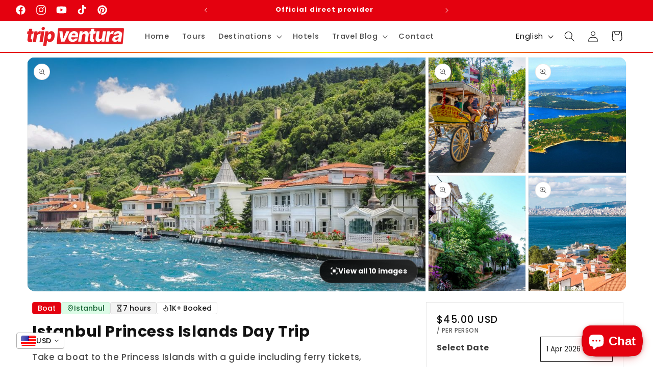

--- FILE ---
content_type: text/html; charset=utf-8
request_url: https://tripventura.com/products/istanbul-princess-islands-guided-tour-with-round-trip-ferry-tickets-hotel-transfer
body_size: 75849
content:
<!doctype html>
<html class="no-js" lang="en">
  <head>
    <meta charset="utf-8">
    <meta http-equiv="X-UA-Compatible" content="IE=edge">
    <meta name="viewport" content="width=device-width,initial-scale=1,maximum-scale=1">
    <meta name="theme-color" content="#e4010f">
    <meta name="author" content="Orhan Cekic - Tiyogo Digital Performance Marketing Agency">
    <meta name="copyright" content="Tripventura Tourism LLC"><link rel="canonical" href="https://tripventura.com/products/istanbul-princess-islands-guided-tour-with-round-trip-ferry-tickets-hotel-transfer">
    <meta name="p:domain_verify" content="e666e0e9701bac95d6d6e3ef37ccf11f">
    <meta name="google-adsense-account" content="ca-pub-8479037981547999">
    


    <!-- Add splide css and js only on pages where needed --><!-- Add pre-connects to wram-up browser connections -->
    <link rel="preconnect" href="https://pagead2.googlesyndication.com">
    <link rel="preconnect" href="https://googleads.g.doubleclick.net">
    <link rel="preconnect" href="https://tpc.googlesyndication.com">

    <!-- Then attach script: will run only when needed (connection is already ready → faster load.) -->
    <script
      async
      src="https://pagead2.googlesyndication.com/pagead/js/adsbygoogle.js?client=ca-pub-8479037981547999"
      crossorigin="anonymous"
    ></script><link rel="icon" type="image/png" href="//tripventura.com/cdn/shop/files/android-icon-192x192_ce0df7a9-bc74-4ceb-b539-1e6dc7621d23.png?crop=center&height=32&v=1758989430&width=32"><link rel="preconnect" href="https://fonts.shopifycdn.com" crossorigin><title>
      Princess Islands Tour from Istanbul – Day Trip with Ferry Hotel Transfer
        
        
      </title>

    
      <meta name="description" content="Visit Istanbul’s Princess Islands on a guided tour with round-trip ferry tickets. Enjoy nature, history &amp; scenic views. Book now with Tripventura!">
    

    

<meta property="og:site_name" content="Tripventura">
<meta property="og:url" content="https://tripventura.com/products/istanbul-princess-islands-guided-tour-with-round-trip-ferry-tickets-hotel-transfer">
<meta property="og:title" content="Princess Islands Tour from Istanbul – Day Trip with Ferry Hotel Transfer">
<meta property="og:type" content="product">
<meta property="og:description" content="Visit Istanbul’s Princess Islands on a guided tour with round-trip ferry tickets. Enjoy nature, history &amp; scenic views. Book now with Tripventura!"><meta property="og:image" content="http://tripventura.com/cdn/shop/files/145-5.jpg?v=1747223879">
  <meta property="og:image:secure_url" content="https://tripventura.com/cdn/shop/files/145-5.jpg?v=1747223879">
  <meta property="og:image:width" content="960">
  <meta property="og:image:height" content="640"><meta property="og:price:amount" content="40.00">
  <meta property="og:price:currency" content="USD"><meta name="twitter:card" content="summary_large_image">
<meta name="twitter:title" content="Princess Islands Tour from Istanbul – Day Trip with Ferry Hotel Transfer">
<meta name="twitter:description" content="Visit Istanbul’s Princess Islands on a guided tour with round-trip ferry tickets. Enjoy nature, history &amp; scenic views. Book now with Tripventura!">


    <script src="//tripventura.com/cdn/shop/t/4/assets/constants.js?v=58251544750838685771703130476" defer="defer"></script>
    <script src="//tripventura.com/cdn/shop/t/4/assets/pubsub.js?v=158357773527763999511703130473" defer="defer"></script>
    <script src="//tripventura.com/cdn/shop/t/4/assets/global.js?v=54692286771583091591757675026" defer="defer"></script><script src="//tripventura.com/cdn/shop/t/4/assets/animations.js?v=88693664871331136111703130473" defer="defer"></script><script>window.performance && window.performance.mark && window.performance.mark('shopify.content_for_header.start');</script><meta name="google-site-verification" content="t0RXNBdCqCL_LDQSSEChlpHiNXzz5Ot8To0qwMhwnmk">
<meta id="shopify-digital-wallet" name="shopify-digital-wallet" content="/84756791592/digital_wallets/dialog">
<meta name="shopify-checkout-api-token" content="b9a7d28de7a8cb4660dd027a0173a0cd">
<meta id="in-context-paypal-metadata" data-shop-id="84756791592" data-venmo-supported="false" data-environment="production" data-locale="en_US" data-paypal-v4="true" data-currency="USD">
<link rel="alternate" hreflang="x-default" href="https://tripventura.com/products/istanbul-princess-islands-guided-tour-with-round-trip-ferry-tickets-hotel-transfer">
<link rel="alternate" hreflang="en" href="https://tripventura.com/products/istanbul-princess-islands-guided-tour-with-round-trip-ferry-tickets-hotel-transfer">
<link rel="alternate" hreflang="tr" href="https://tripventura.com/tr/products/istanbul-princess-islands-guided-tour-with-round-trip-ferry-tickets-hotel-transfer">
<link rel="alternate" hreflang="ru" href="https://tripventura.com/ru/products/istanbul-princess-islands-guided-tour-with-round-trip-ferry-tickets-hotel-transfer">
<link rel="alternate" hreflang="da" href="https://tripventura.com/da/products/guidet-tur-til-istanbuls-prinsesseoer-med-faergebilletter-tur-retur-og-hoteltransport">
<link rel="alternate" type="application/json+oembed" href="https://tripventura.com/products/istanbul-princess-islands-guided-tour-with-round-trip-ferry-tickets-hotel-transfer.oembed">
<script async="async" src="/checkouts/internal/preloads.js?locale=en-AE"></script>
<script id="shopify-features" type="application/json">{"accessToken":"b9a7d28de7a8cb4660dd027a0173a0cd","betas":["rich-media-storefront-analytics"],"domain":"tripventura.com","predictiveSearch":true,"shopId":84756791592,"locale":"en"}</script>
<script>var Shopify = Shopify || {};
Shopify.shop = "tripventura.myshopify.com";
Shopify.locale = "en";
Shopify.currency = {"active":"USD","rate":"1.0"};
Shopify.country = "AE";
Shopify.theme = {"name":"Tripventura","id":163507110184,"schema_name":"Tripventura","schema_version":"0.0.1","theme_store_id":null,"role":"main"};
Shopify.theme.handle = "null";
Shopify.theme.style = {"id":null,"handle":null};
Shopify.cdnHost = "tripventura.com/cdn";
Shopify.routes = Shopify.routes || {};
Shopify.routes.root = "/";</script>
<script type="module">!function(o){(o.Shopify=o.Shopify||{}).modules=!0}(window);</script>
<script>!function(o){function n(){var o=[];function n(){o.push(Array.prototype.slice.apply(arguments))}return n.q=o,n}var t=o.Shopify=o.Shopify||{};t.loadFeatures=n(),t.autoloadFeatures=n()}(window);</script>
<script id="shop-js-analytics" type="application/json">{"pageType":"product"}</script>
<script defer="defer" async type="module" src="//tripventura.com/cdn/shopifycloud/shop-js/modules/v2/client.init-shop-cart-sync_BN7fPSNr.en.esm.js"></script>
<script defer="defer" async type="module" src="//tripventura.com/cdn/shopifycloud/shop-js/modules/v2/chunk.common_Cbph3Kss.esm.js"></script>
<script defer="defer" async type="module" src="//tripventura.com/cdn/shopifycloud/shop-js/modules/v2/chunk.modal_DKumMAJ1.esm.js"></script>
<script type="module">
  await import("//tripventura.com/cdn/shopifycloud/shop-js/modules/v2/client.init-shop-cart-sync_BN7fPSNr.en.esm.js");
await import("//tripventura.com/cdn/shopifycloud/shop-js/modules/v2/chunk.common_Cbph3Kss.esm.js");
await import("//tripventura.com/cdn/shopifycloud/shop-js/modules/v2/chunk.modal_DKumMAJ1.esm.js");

  window.Shopify.SignInWithShop?.initShopCartSync?.({"fedCMEnabled":true,"windoidEnabled":true});

</script>
<script id="__st">var __st={"a":84756791592,"offset":14400,"reqid":"33f93217-c16e-40a7-add6-d24e8a56d6b8-1769731734","pageurl":"tripventura.com\/products\/istanbul-princess-islands-guided-tour-with-round-trip-ferry-tickets-hotel-transfer","u":"2f519a9784dc","p":"product","rtyp":"product","rid":8826619265320};</script>
<script>window.ShopifyPaypalV4VisibilityTracking = true;</script>
<script id="captcha-bootstrap">!function(){'use strict';const t='contact',e='account',n='new_comment',o=[[t,t],['blogs',n],['comments',n],[t,'customer']],c=[[e,'customer_login'],[e,'guest_login'],[e,'recover_customer_password'],[e,'create_customer']],r=t=>t.map((([t,e])=>`form[action*='/${t}']:not([data-nocaptcha='true']) input[name='form_type'][value='${e}']`)).join(','),a=t=>()=>t?[...document.querySelectorAll(t)].map((t=>t.form)):[];function s(){const t=[...o],e=r(t);return a(e)}const i='password',u='form_key',d=['recaptcha-v3-token','g-recaptcha-response','h-captcha-response',i],f=()=>{try{return window.sessionStorage}catch{return}},m='__shopify_v',_=t=>t.elements[u];function p(t,e,n=!1){try{const o=window.sessionStorage,c=JSON.parse(o.getItem(e)),{data:r}=function(t){const{data:e,action:n}=t;return t[m]||n?{data:e,action:n}:{data:t,action:n}}(c);for(const[e,n]of Object.entries(r))t.elements[e]&&(t.elements[e].value=n);n&&o.removeItem(e)}catch(o){console.error('form repopulation failed',{error:o})}}const l='form_type',E='cptcha';function T(t){t.dataset[E]=!0}const w=window,h=w.document,L='Shopify',v='ce_forms',y='captcha';let A=!1;((t,e)=>{const n=(g='f06e6c50-85a8-45c8-87d0-21a2b65856fe',I='https://cdn.shopify.com/shopifycloud/storefront-forms-hcaptcha/ce_storefront_forms_captcha_hcaptcha.v1.5.2.iife.js',D={infoText:'Protected by hCaptcha',privacyText:'Privacy',termsText:'Terms'},(t,e,n)=>{const o=w[L][v],c=o.bindForm;if(c)return c(t,g,e,D).then(n);var r;o.q.push([[t,g,e,D],n]),r=I,A||(h.body.append(Object.assign(h.createElement('script'),{id:'captcha-provider',async:!0,src:r})),A=!0)});var g,I,D;w[L]=w[L]||{},w[L][v]=w[L][v]||{},w[L][v].q=[],w[L][y]=w[L][y]||{},w[L][y].protect=function(t,e){n(t,void 0,e),T(t)},Object.freeze(w[L][y]),function(t,e,n,w,h,L){const[v,y,A,g]=function(t,e,n){const i=e?o:[],u=t?c:[],d=[...i,...u],f=r(d),m=r(i),_=r(d.filter((([t,e])=>n.includes(e))));return[a(f),a(m),a(_),s()]}(w,h,L),I=t=>{const e=t.target;return e instanceof HTMLFormElement?e:e&&e.form},D=t=>v().includes(t);t.addEventListener('submit',(t=>{const e=I(t);if(!e)return;const n=D(e)&&!e.dataset.hcaptchaBound&&!e.dataset.recaptchaBound,o=_(e),c=g().includes(e)&&(!o||!o.value);(n||c)&&t.preventDefault(),c&&!n&&(function(t){try{if(!f())return;!function(t){const e=f();if(!e)return;const n=_(t);if(!n)return;const o=n.value;o&&e.removeItem(o)}(t);const e=Array.from(Array(32),(()=>Math.random().toString(36)[2])).join('');!function(t,e){_(t)||t.append(Object.assign(document.createElement('input'),{type:'hidden',name:u})),t.elements[u].value=e}(t,e),function(t,e){const n=f();if(!n)return;const o=[...t.querySelectorAll(`input[type='${i}']`)].map((({name:t})=>t)),c=[...d,...o],r={};for(const[a,s]of new FormData(t).entries())c.includes(a)||(r[a]=s);n.setItem(e,JSON.stringify({[m]:1,action:t.action,data:r}))}(t,e)}catch(e){console.error('failed to persist form',e)}}(e),e.submit())}));const S=(t,e)=>{t&&!t.dataset[E]&&(n(t,e.some((e=>e===t))),T(t))};for(const o of['focusin','change'])t.addEventListener(o,(t=>{const e=I(t);D(e)&&S(e,y())}));const B=e.get('form_key'),M=e.get(l),P=B&&M;t.addEventListener('DOMContentLoaded',(()=>{const t=y();if(P)for(const e of t)e.elements[l].value===M&&p(e,B);[...new Set([...A(),...v().filter((t=>'true'===t.dataset.shopifyCaptcha))])].forEach((e=>S(e,t)))}))}(h,new URLSearchParams(w.location.search),n,t,e,['guest_login'])})(!0,!0)}();</script>
<script integrity="sha256-4kQ18oKyAcykRKYeNunJcIwy7WH5gtpwJnB7kiuLZ1E=" data-source-attribution="shopify.loadfeatures" defer="defer" src="//tripventura.com/cdn/shopifycloud/storefront/assets/storefront/load_feature-a0a9edcb.js" crossorigin="anonymous"></script>
<script data-source-attribution="shopify.dynamic_checkout.dynamic.init">var Shopify=Shopify||{};Shopify.PaymentButton=Shopify.PaymentButton||{isStorefrontPortableWallets:!0,init:function(){window.Shopify.PaymentButton.init=function(){};var t=document.createElement("script");t.src="https://tripventura.com/cdn/shopifycloud/portable-wallets/latest/portable-wallets.en.js",t.type="module",document.head.appendChild(t)}};
</script>
<script data-source-attribution="shopify.dynamic_checkout.buyer_consent">
  function portableWalletsHideBuyerConsent(e){var t=document.getElementById("shopify-buyer-consent"),n=document.getElementById("shopify-subscription-policy-button");t&&n&&(t.classList.add("hidden"),t.setAttribute("aria-hidden","true"),n.removeEventListener("click",e))}function portableWalletsShowBuyerConsent(e){var t=document.getElementById("shopify-buyer-consent"),n=document.getElementById("shopify-subscription-policy-button");t&&n&&(t.classList.remove("hidden"),t.removeAttribute("aria-hidden"),n.addEventListener("click",e))}window.Shopify?.PaymentButton&&(window.Shopify.PaymentButton.hideBuyerConsent=portableWalletsHideBuyerConsent,window.Shopify.PaymentButton.showBuyerConsent=portableWalletsShowBuyerConsent);
</script>
<script data-source-attribution="shopify.dynamic_checkout.cart.bootstrap">document.addEventListener("DOMContentLoaded",(function(){function t(){return document.querySelector("shopify-accelerated-checkout-cart, shopify-accelerated-checkout")}if(t())Shopify.PaymentButton.init();else{new MutationObserver((function(e,n){t()&&(Shopify.PaymentButton.init(),n.disconnect())})).observe(document.body,{childList:!0,subtree:!0})}}));
</script>
<script id='scb4127' type='text/javascript' async='' src='https://tripventura.com/cdn/shopifycloud/privacy-banner/storefront-banner.js'></script><link id="shopify-accelerated-checkout-styles" rel="stylesheet" media="screen" href="https://tripventura.com/cdn/shopifycloud/portable-wallets/latest/accelerated-checkout-backwards-compat.css" crossorigin="anonymous">
<style id="shopify-accelerated-checkout-cart">
        #shopify-buyer-consent {
  margin-top: 1em;
  display: inline-block;
  width: 100%;
}

#shopify-buyer-consent.hidden {
  display: none;
}

#shopify-subscription-policy-button {
  background: none;
  border: none;
  padding: 0;
  text-decoration: underline;
  font-size: inherit;
  cursor: pointer;
}

#shopify-subscription-policy-button::before {
  box-shadow: none;
}

      </style>
<script id="sections-script" data-sections="header" defer="defer" src="//tripventura.com/cdn/shop/t/4/compiled_assets/scripts.js?v=54443"></script>
<script>window.performance && window.performance.mark && window.performance.mark('shopify.content_for_header.end');</script>

    <style data-shopify>
      @font-face {
  font-family: Poppins;
  font-weight: 500;
  font-style: normal;
  font-display: swap;
  src: url("//tripventura.com/cdn/fonts/poppins/poppins_n5.ad5b4b72b59a00358afc706450c864c3c8323842.woff2") format("woff2"),
       url("//tripventura.com/cdn/fonts/poppins/poppins_n5.33757fdf985af2d24b32fcd84c9a09224d4b2c39.woff") format("woff");
}

      @font-face {
  font-family: Poppins;
  font-weight: 400;
  font-style: normal;
  font-display: swap;
  src: url("//tripventura.com/cdn/fonts/poppins/poppins_n4.0ba78fa5af9b0e1a374041b3ceaadf0a43b41362.woff2") format("woff2"),
       url("//tripventura.com/cdn/fonts/poppins/poppins_n4.214741a72ff2596839fc9760ee7a770386cf16ca.woff") format("woff");
}

      @font-face {
  font-family: Poppins;
  font-weight: 700;
  font-style: normal;
  font-display: swap;
  src: url("//tripventura.com/cdn/fonts/poppins/poppins_n7.56758dcf284489feb014a026f3727f2f20a54626.woff2") format("woff2"),
       url("//tripventura.com/cdn/fonts/poppins/poppins_n7.f34f55d9b3d3205d2cd6f64955ff4b36f0cfd8da.woff") format("woff");
}

      @font-face {
  font-family: Poppins;
  font-weight: 500;
  font-style: italic;
  font-display: swap;
  src: url("//tripventura.com/cdn/fonts/poppins/poppins_i5.6acfce842c096080e34792078ef3cb7c3aad24d4.woff2") format("woff2"),
       url("//tripventura.com/cdn/fonts/poppins/poppins_i5.a49113e4fe0ad7fd7716bd237f1602cbec299b3c.woff") format("woff");
}

      @font-face {
  font-family: Poppins;
  font-weight: 700;
  font-style: italic;
  font-display: swap;
  src: url("//tripventura.com/cdn/fonts/poppins/poppins_i7.42fd71da11e9d101e1e6c7932199f925f9eea42d.woff2") format("woff2"),
       url("//tripventura.com/cdn/fonts/poppins/poppins_i7.ec8499dbd7616004e21155106d13837fff4cf556.woff") format("woff");
}

      @font-face {
  font-family: Poppins;
  font-weight: 700;
  font-style: normal;
  font-display: swap;
  src: url("//tripventura.com/cdn/fonts/poppins/poppins_n7.56758dcf284489feb014a026f3727f2f20a54626.woff2") format("woff2"),
       url("//tripventura.com/cdn/fonts/poppins/poppins_n7.f34f55d9b3d3205d2cd6f64955ff4b36f0cfd8da.woff") format("woff");
}


      
        :root,
        .color-scheme-1 {
          --color-background: 255,255,255;
        
          --gradient-background: #ffffff;
        
        
          --gradient-border: linear-gradient(90deg, rgba(228, 1, 15, 1), rgba(255, 243, 14, 1) 50%, rgba(228, 1, 15, 1) 100%);
        

        

        --color-foreground: 18,18,18;
        --color-background-contrast: 191,191,191;
        --color-shadow: 18,18,18;
        --color-button: 228,1,15;
        --color-button-text: 255,255,255;
        --color-secondary-button: 255,255,255;
        --color-secondary-button-text: 18,18,18;
        --color-link: 18,18,18;
        --color-badge-foreground: 18,18,18;
        --color-badge-background: 255,255,255;
        --color-badge-border: 18,18,18;
        --payment-terms-background-color: rgb(255 255 255);
      }
      
        
        .color-scheme-2 {
          --color-background: 243,243,243;
        
          --gradient-background: #f3f3f3;
        
        
          --gradient-border: #f3f3f3;
        

        

        --color-foreground: 18,18,18;
        --color-background-contrast: 179,179,179;
        --color-shadow: 18,18,18;
        --color-button: 18,18,18;
        --color-button-text: 243,243,243;
        --color-secondary-button: 243,243,243;
        --color-secondary-button-text: 18,18,18;
        --color-link: 18,18,18;
        --color-badge-foreground: 18,18,18;
        --color-badge-background: 243,243,243;
        --color-badge-border: 18,18,18;
        --payment-terms-background-color: rgb(243 243 243);
      }
      
        
        .color-scheme-3 {
          --color-background: 36,40,51;
        
          --gradient-background: #242833;
        
        
          --gradient-border: #242833;
        

        

        --color-foreground: 255,255,255;
        --color-background-contrast: 47,52,66;
        --color-shadow: 18,18,18;
        --color-button: 255,255,255;
        --color-button-text: 0,0,0;
        --color-secondary-button: 36,40,51;
        --color-secondary-button-text: 255,255,255;
        --color-link: 255,255,255;
        --color-badge-foreground: 255,255,255;
        --color-badge-background: 36,40,51;
        --color-badge-border: 255,255,255;
        --payment-terms-background-color: rgb(36 40 51);
      }
      
        
        .color-scheme-4 {
          --color-background: 18,18,18;
        
          --gradient-background: #121212;
        
        
          --gradient-border: #121212;
        

        

        --color-foreground: 255,255,255;
        --color-background-contrast: 146,146,146;
        --color-shadow: 18,18,18;
        --color-button: 255,255,255;
        --color-button-text: 18,18,18;
        --color-secondary-button: 18,18,18;
        --color-secondary-button-text: 255,255,255;
        --color-link: 255,255,255;
        --color-badge-foreground: 255,255,255;
        --color-badge-background: 18,18,18;
        --color-badge-border: 255,255,255;
        --payment-terms-background-color: rgb(18 18 18);
      }
      
        
        .color-scheme-5 {
          --color-background: 228,1,15;
        
          --gradient-background: #e4010f;
        
        
          --gradient-border: #e4010f;
        

        

        --color-foreground: 255,255,255;
        --color-background-contrast: 101,0,7;
        --color-shadow: 18,18,18;
        --color-button: 255,255,255;
        --color-button-text: 228,1,15;
        --color-secondary-button: 228,1,15;
        --color-secondary-button-text: 255,255,255;
        --color-link: 255,255,255;
        --color-badge-foreground: 255,255,255;
        --color-badge-background: 228,1,15;
        --color-badge-border: 255,255,255;
        --payment-terms-background-color: rgb(228 1 15);
      }
      
        
        .color-scheme-6 {
          --color-background: 220,252,231;
        
          --gradient-background: #dcfce7;
        
        
          --gradient-border: #dcfce7;
        

        

        --color-foreground: 22,101,52;
        --color-background-contrast: 103,242,150;
        --color-shadow: 18,18,18;
        --color-button: 22,101,52;
        --color-button-text: 220,252,231;
        --color-secondary-button: 220,252,231;
        --color-secondary-button-text: 255,255,255;
        --color-link: 255,255,255;
        --color-badge-foreground: 22,101,52;
        --color-badge-background: 220,252,231;
        --color-badge-border: 22,101,52;
        --payment-terms-background-color: rgb(220 252 231);
      }
      

      body, .color-scheme-1, .color-scheme-2, .color-scheme-3, .color-scheme-4, .color-scheme-5, .color-scheme-6 {
        color: rgba(var(--color-foreground), 0.75);
        background-color: rgb(var(--color-background));
      }

      :root {
        --font-body-family: Poppins, sans-serif;
        --font-body-style: normal;
        --font-body-weight: 500;
        --font-body-weight-bold: 800;

        --font-heading-family: Poppins, sans-serif;
        --font-heading-style: normal;
        --font-heading-weight: 700;

        --font-body-scale: 1.05;
        --font-heading-scale: 0.9523809523809523;

        --media-padding: px;
        --media-border-opacity: 0.05;
        --media-border-width: 1px;
        --media-radius: 0px;
        --media-shadow-opacity: 0.0;
        --media-shadow-horizontal-offset: 0px;
        --media-shadow-vertical-offset: -10px;
        --media-shadow-blur-radius: 5px;
        --media-shadow-visible: 0;

        --page-width: 140rem;
        --page-width-margin: 0rem;

        --product-card-image-padding: 0.0rem;
        --product-card-corner-radius: 0.0rem;
        --product-card-text-alignment: left;
        --product-card-border-width: 0.0rem;
        --product-card-border-opacity: 0.1;
        --product-card-shadow-opacity: 0.0;
        --product-card-shadow-visible: 0;
        --product-card-shadow-horizontal-offset: 0.0rem;
        --product-card-shadow-vertical-offset: 0.4rem;
        --product-card-shadow-blur-radius: 0.5rem;

        --collection-card-image-padding: 0.0rem;
        --collection-card-corner-radius: 0.0rem;
        --collection-card-text-alignment: left;
        --collection-card-border-width: 0.0rem;
        --collection-card-border-opacity: 0.1;
        --collection-card-shadow-opacity: 0.0;
        --collection-card-shadow-visible: 0;
        --collection-card-shadow-horizontal-offset: 0.0rem;
        --collection-card-shadow-vertical-offset: 0.4rem;
        --collection-card-shadow-blur-radius: 0.5rem;

        --blog-card-image-padding: 0.0rem;
        --blog-card-corner-radius: 0.0rem;
        --blog-card-text-alignment: left;
        --blog-card-border-width: 0.0rem;
        --blog-card-border-opacity: 0.1;
        --blog-card-shadow-opacity: 0.0;
        --blog-card-shadow-visible: 0;
        --blog-card-shadow-horizontal-offset: 0.0rem;
        --blog-card-shadow-vertical-offset: 0.4rem;
        --blog-card-shadow-blur-radius: 0.5rem;

        --badge-corner-radius: 0.4rem;

        --popup-border-width: 1px;
        --popup-border-opacity: 0.1;
        --popup-corner-radius: 0px;
        --popup-shadow-opacity: 0.05;
        --popup-shadow-horizontal-offset: 0px;
        --popup-shadow-vertical-offset: 4px;
        --popup-shadow-blur-radius: 5px;

        --drawer-border-width: 1px;
        --drawer-border-opacity: 0.1;
        --drawer-shadow-opacity: 0.0;
        --drawer-shadow-horizontal-offset: 0px;
        --drawer-shadow-vertical-offset: 4px;
        --drawer-shadow-blur-radius: 5px;

        --spacing-sections-desktop: 0px;
        --spacing-sections-mobile: 0px;

        --grid-desktop-vertical-spacing: 8px;
        --grid-desktop-horizontal-spacing: 8px;
        --grid-mobile-vertical-spacing: 4px;
        --grid-mobile-horizontal-spacing: 4px;

        --text-boxes-border-opacity: 0.1;
        --text-boxes-border-width: 0px;
        --text-boxes-radius: 0px;
        --text-boxes-shadow-opacity: 0.0;
        --text-boxes-shadow-visible: 0;
        --text-boxes-shadow-horizontal-offset: 0px;
        --text-boxes-shadow-vertical-offset: 4px;
        --text-boxes-shadow-blur-radius: 5px;

        --buttons-radius: 0px;
        --buttons-radius-outset: 0px;
        --buttons-border-width: 1px;
        --buttons-border-opacity: 1.0;
        --buttons-shadow-opacity: 0.0;
        --buttons-shadow-visible: 0;
        --buttons-shadow-horizontal-offset: 0px;
        --buttons-shadow-vertical-offset: 4px;
        --buttons-shadow-blur-radius: 5px;
        --buttons-border-offset: 0px;

        --inputs-radius: 0px;
        --inputs-border-width: 1px;
        --inputs-border-opacity: 0.55;
        --inputs-shadow-opacity: 0.0;
        --inputs-shadow-horizontal-offset: 0px;
        --inputs-margin-offset: 0px;
        --inputs-shadow-vertical-offset: 4px;
        --inputs-shadow-blur-radius: 5px;
        --inputs-radius-outset: 0px;

        --variant-pills-radius: 40px;
        --variant-pills-border-width: 1px;
        --variant-pills-border-opacity: 0.55;
        --variant-pills-shadow-opacity: 0.0;
        --variant-pills-shadow-horizontal-offset: 0px;
        --variant-pills-shadow-vertical-offset: 4px;
        --variant-pills-shadow-blur-radius: 5px;
      }

      *,
      *::before,
      *::after {
        box-sizing: inherit;
        /* border-radius: 6px; */
      }

      html {
        box-sizing: border-box;
        font-size: calc(var(--font-body-scale) * 62.5%);
        height: 100%;
      }

      body {
        display: grid;
        grid-template-rows: auto auto 1fr auto;
        grid-template-columns: 100%;
        min-height: 100%;
        margin: 0;
        font-size: 1.5rem;
        letter-spacing: 0.06rem;
        line-height: calc(1 + 0.8 / var(--font-body-scale));
        font-family: var(--font-body-family);
        font-style: var(--font-body-style);
        font-weight: var(--font-body-weight);
      }

      @media screen and (min-width: 750px) {
        body {
          font-size: 1.6rem;
        }
      }
    </style>

    <link href="//tripventura.com/cdn/shop/t/4/assets/base.css?v=101554859772877290011766218265" rel="stylesheet" type="text/css" media="all" /><link rel="preload" as="font" href="//tripventura.com/cdn/fonts/poppins/poppins_n5.ad5b4b72b59a00358afc706450c864c3c8323842.woff2" type="font/woff2" crossorigin><link rel="preload" as="font" href="//tripventura.com/cdn/fonts/poppins/poppins_n7.56758dcf284489feb014a026f3727f2f20a54626.woff2" type="font/woff2" crossorigin><link href="//tripventura.com/cdn/shop/t/4/assets/component-localization-form.css?v=143319823105703127341703130472" rel="stylesheet" type="text/css" media="all" />
      <script src="//tripventura.com/cdn/shop/t/4/assets/localization-form.js?v=161644695336821385561703130475" defer="defer"></script><link
        rel="stylesheet"
        href="//tripventura.com/cdn/shop/t/4/assets/component-predictive-search.css?v=118923337488134913561703130475"
        media="print"
        onload="this.media='all'"
      ><script>
      document.documentElement.className = document.documentElement.className.replace('no-js', 'js');
      if (Shopify.designMode) {
        document.documentElement.classList.add('shopify-design-mode');
      }
    </script>
    
      <style type='text/css'>
  .baCountry{width:30px;height:20px;display:inline-block;vertical-align:middle;margin-right:6px;background-size:30px!important;border-radius:4px;background-repeat:no-repeat}
  .baCountry-traditional .baCountry{background-image:url(https://cdn.shopify.com/s/files/1/0194/1736/6592/t/1/assets/ba-flags.png?=14261939516959647149);height:19px!important}
  .baCountry-modern .baCountry{background-image:url(https://cdn.shopify.com/s/files/1/0194/1736/6592/t/1/assets/ba-flags.png?=14261939516959647149)}
  .baCountry-NO-FLAG{background-position:0 0}.baCountry-AD{background-position:0 -20px}.baCountry-AED{background-position:0 -40px}.baCountry-AFN{background-position:0 -60px}.baCountry-AG{background-position:0 -80px}.baCountry-AI{background-position:0 -100px}.baCountry-ALL{background-position:0 -120px}.baCountry-AMD{background-position:0 -140px}.baCountry-AOA{background-position:0 -160px}.baCountry-ARS{background-position:0 -180px}.baCountry-AS{background-position:0 -200px}.baCountry-AT{background-position:0 -220px}.baCountry-AUD{background-position:0 -240px}.baCountry-AWG{background-position:0 -260px}.baCountry-AZN{background-position:0 -280px}.baCountry-BAM{background-position:0 -300px}.baCountry-BBD{background-position:0 -320px}.baCountry-BDT{background-position:0 -340px}.baCountry-BE{background-position:0 -360px}.baCountry-BF{background-position:0 -380px}.baCountry-BGN{background-position:0 -400px}.baCountry-BHD{background-position:0 -420px}.baCountry-BIF{background-position:0 -440px}.baCountry-BJ{background-position:0 -460px}.baCountry-BMD{background-position:0 -480px}.baCountry-BND{background-position:0 -500px}.baCountry-BOB{background-position:0 -520px}.baCountry-BRL{background-position:0 -540px}.baCountry-BSD{background-position:0 -560px}.baCountry-BTN{background-position:0 -580px}.baCountry-BWP{background-position:0 -600px}.baCountry-BYN{background-position:0 -620px}.baCountry-BZD{background-position:0 -640px}.baCountry-CAD{background-position:0 -660px}.baCountry-CC{background-position:0 -680px}.baCountry-CDF{background-position:0 -700px}.baCountry-CG{background-position:0 -720px}.baCountry-CHF{background-position:0 -740px}.baCountry-CI{background-position:0 -760px}.baCountry-CK{background-position:0 -780px}.baCountry-CLP{background-position:0 -800px}.baCountry-CM{background-position:0 -820px}.baCountry-CNY{background-position:0 -840px}.baCountry-COP{background-position:0 -860px}.baCountry-CRC{background-position:0 -880px}.baCountry-CU{background-position:0 -900px}.baCountry-CX{background-position:0 -920px}.baCountry-CY{background-position:0 -940px}.baCountry-CZK{background-position:0 -960px}.baCountry-DE{background-position:0 -980px}.baCountry-DJF{background-position:0 -1000px}.baCountry-DKK{background-position:0 -1020px}.baCountry-DM{background-position:0 -1040px}.baCountry-DOP{background-position:0 -1060px}.baCountry-DZD{background-position:0 -1080px}.baCountry-EC{background-position:0 -1100px}.baCountry-EE{background-position:0 -1120px}.baCountry-EGP{background-position:0 -1140px}.baCountry-ER{background-position:0 -1160px}.baCountry-ES{background-position:0 -1180px}.baCountry-ETB{background-position:0 -1200px}.baCountry-EUR{background-position:0 -1220px}.baCountry-FI{background-position:0 -1240px}.baCountry-FJD{background-position:0 -1260px}.baCountry-FKP{background-position:0 -1280px}.baCountry-FO{background-position:0 -1300px}.baCountry-FR{background-position:0 -1320px}.baCountry-GA{background-position:0 -1340px}.baCountry-GBP{background-position:0 -1360px}.baCountry-GD{background-position:0 -1380px}.baCountry-GEL{background-position:0 -1400px}.baCountry-GHS{background-position:0 -1420px}.baCountry-GIP{background-position:0 -1440px}.baCountry-GL{background-position:0 -1460px}.baCountry-GMD{background-position:0 -1480px}.baCountry-GNF{background-position:0 -1500px}.baCountry-GQ{background-position:0 -1520px}.baCountry-GR{background-position:0 -1540px}.baCountry-GTQ{background-position:0 -1560px}.baCountry-GU{background-position:0 -1580px}.baCountry-GW{background-position:0 -1600px}.baCountry-HKD{background-position:0 -1620px}.baCountry-HNL{background-position:0 -1640px}.baCountry-HRK{background-position:0 -1660px}.baCountry-HTG{background-position:0 -1680px}.baCountry-HUF{background-position:0 -1700px}.baCountry-IDR{background-position:0 -1720px}.baCountry-IE{background-position:0 -1740px}.baCountry-ILS{background-position:0 -1760px}.baCountry-INR{background-position:0 -1780px}.baCountry-IO{background-position:0 -1800px}.baCountry-IQD{background-position:0 -1820px}.baCountry-IRR{background-position:0 -1840px}.baCountry-ISK{background-position:0 -1860px}.baCountry-IT{background-position:0 -1880px}.baCountry-JMD{background-position:0 -1900px}.baCountry-JOD{background-position:0 -1920px}.baCountry-JPY{background-position:0 -1940px}.baCountry-KES{background-position:0 -1960px}.baCountry-KGS{background-position:0 -1980px}.baCountry-KHR{background-position:0 -2000px}.baCountry-KI{background-position:0 -2020px}.baCountry-KMF{background-position:0 -2040px}.baCountry-KN{background-position:0 -2060px}.baCountry-KP{background-position:0 -2080px}.baCountry-KRW{background-position:0 -2100px}.baCountry-KWD{background-position:0 -2120px}.baCountry-KYD{background-position:0 -2140px}.baCountry-KZT{background-position:0 -2160px}.baCountry-LBP{background-position:0 -2180px}.baCountry-LI{background-position:0 -2200px}.baCountry-LKR{background-position:0 -2220px}.baCountry-LRD{background-position:0 -2240px}.baCountry-LSL{background-position:0 -2260px}.baCountry-LT{background-position:0 -2280px}.baCountry-LU{background-position:0 -2300px}.baCountry-LV{background-position:0 -2320px}.baCountry-LYD{background-position:0 -2340px}.baCountry-MAD{background-position:0 -2360px}.baCountry-MC{background-position:0 -2380px}.baCountry-MDL{background-position:0 -2400px}.baCountry-ME{background-position:0 -2420px}.baCountry-MGA{background-position:0 -2440px}.baCountry-MKD{background-position:0 -2460px}.baCountry-ML{background-position:0 -2480px}.baCountry-MMK{background-position:0 -2500px}.baCountry-MN{background-position:0 -2520px}.baCountry-MOP{background-position:0 -2540px}.baCountry-MQ{background-position:0 -2560px}.baCountry-MR{background-position:0 -2580px}.baCountry-MS{background-position:0 -2600px}.baCountry-MT{background-position:0 -2620px}.baCountry-MUR{background-position:0 -2640px}.baCountry-MVR{background-position:0 -2660px}.baCountry-MWK{background-position:0 -2680px}.baCountry-MXN{background-position:0 -2700px}.baCountry-MYR{background-position:0 -2720px}.baCountry-MZN{background-position:0 -2740px}.baCountry-NAD{background-position:0 -2760px}.baCountry-NE{background-position:0 -2780px}.baCountry-NF{background-position:0 -2800px}.baCountry-NG{background-position:0 -2820px}.baCountry-NIO{background-position:0 -2840px}.baCountry-NL{background-position:0 -2860px}.baCountry-NOK{background-position:0 -2880px}.baCountry-NPR{background-position:0 -2900px}.baCountry-NR{background-position:0 -2920px}.baCountry-NU{background-position:0 -2940px}.baCountry-NZD{background-position:0 -2960px}.baCountry-OMR{background-position:0 -2980px}.baCountry-PAB{background-position:0 -3000px}.baCountry-PEN{background-position:0 -3020px}.baCountry-PGK{background-position:0 -3040px}.baCountry-PHP{background-position:0 -3060px}.baCountry-PKR{background-position:0 -3080px}.baCountry-PLN{background-position:0 -3100px}.baCountry-PR{background-position:0 -3120px}.baCountry-PS{background-position:0 -3140px}.baCountry-PT{background-position:0 -3160px}.baCountry-PW{background-position:0 -3180px}.baCountry-QAR{background-position:0 -3200px}.baCountry-RON{background-position:0 -3220px}.baCountry-RSD{background-position:0 -3240px}.baCountry-RUB{background-position:0 -3260px}.baCountry-RWF{background-position:0 -3280px}.baCountry-SAR{background-position:0 -3300px}.baCountry-SBD{background-position:0 -3320px}.baCountry-SCR{background-position:0 -3340px}.baCountry-SDG{background-position:0 -3360px}.baCountry-SEK{background-position:0 -3380px}.baCountry-SGD{background-position:0 -3400px}.baCountry-SI{background-position:0 -3420px}.baCountry-SK{background-position:0 -3440px}.baCountry-SLL{background-position:0 -3460px}.baCountry-SM{background-position:0 -3480px}.baCountry-SN{background-position:0 -3500px}.baCountry-SO{background-position:0 -3520px}.baCountry-SRD{background-position:0 -3540px}.baCountry-SSP{background-position:0 -3560px}.baCountry-STD{background-position:0 -3580px}.baCountry-SV{background-position:0 -3600px}.baCountry-SYP{background-position:0 -3620px}.baCountry-SZL{background-position:0 -3640px}.baCountry-TC{background-position:0 -3660px}.baCountry-TD{background-position:0 -3680px}.baCountry-TG{background-position:0 -3700px}.baCountry-THB{background-position:0 -3720px}.baCountry-TJS{background-position:0 -3740px}.baCountry-TK{background-position:0 -3760px}.baCountry-TMT{background-position:0 -3780px}.baCountry-TND{background-position:0 -3800px}.baCountry-TOP{background-position:0 -3820px}.baCountry-TRY{background-position:0 -3840px}.baCountry-TTD{background-position:0 -3860px}.baCountry-TWD{background-position:0 -3880px}.baCountry-TZS{background-position:0 -3900px}.baCountry-UAH{background-position:0 -3920px}.baCountry-UGX{background-position:0 -3940px}.baCountry-USD{background-position:0 -3960px}.baCountry-UYU{background-position:0 -3980px}.baCountry-UZS{background-position:0 -4000px}.baCountry-VEF{background-position:0 -4020px}.baCountry-VG{background-position:0 -4040px}.baCountry-VI{background-position:0 -4060px}.baCountry-VND{background-position:0 -4080px}.baCountry-VUV{background-position:0 -4100px}.baCountry-WST{background-position:0 -4120px}.baCountry-XAF{background-position:0 -4140px}.baCountry-XPF{background-position:0 -4160px}.baCountry-YER{background-position:0 -4180px}.baCountry-ZAR{background-position:0 -4200px}.baCountry-ZM{background-position:0 -4220px}.baCountry-ZW{background-position:0 -4240px}
  .bacurr-checkoutNotice{margin: 3px 10px 0 10px;left: 0;right: 0;text-align: center;}
  @media (min-width:750px) {.bacurr-checkoutNotice{position: absolute;}}
</style>

<script>
    window.baCurr = window.baCurr || {};
    window.baCurr.config = {}; window.baCurr.rePeat = function () {};
    Object.assign(window.baCurr.config, {
      "enabled":true,
      "manual_placement":"",
      "night_time":false,
      "round_by_default":false,
      "display_position":"bottom_left",
      "display_position_type":"floating",
      "custom_code":{"css":""},
      "flag_type":"showCurrencyOnly",
      "flag_design":"modern",
      "round_style":"roundToDecimal",
      "round_dec":"",
      "chosen_cur":[{"USD":"US Dollar (USD)"},{"EUR":"Euro (EUR)"},{"AED":"United Arab Emirates Dirham (AED)"},{"TRY":"Turkish Lira (TRY)"}],
      "desktop_visible":false,
      "mob_visible":false,
      "money_mouse_show":false,
      "textColor":"",
      "flag_theme":"default",
      "selector_hover_hex":"",
      "lightning":false,
      "mob_manual_placement":"",
      "mob_placement":"bottom_left",
      "mob_placement_type":"floating",
      "moneyWithCurrencyFormat":false,
      "ui_style":"default",
      "user_curr":"",
      "auto_loc":true,
      "auto_pref":false,
      "selector_bg_hex":"",
      "selector_border_type":"noBorder",
      "cart_alert_bg_hex":"",
      "cart_alert_note":"",
      "cart_alert_state":false,
      "cart_alert_font_hex":""
    },{
      money_format: "\u003cspan class=money\u003e${{amount}}\u003c\/span\u003e",
      money_with_currency_format: "\u003cspan class=money\u003e${{amount}} USD\u003c\/span\u003e",
      user_curr: "USD"
    });
    window.baCurr.config.multi_curr = [];
    
    window.baCurr.config.final_currency = "USD" || '';
    window.baCurr.config.multi_curr = "USD".split(',') || '';

    (function(window, document) {"use strict";
      function onload(){
        function insertPopupMessageJs(){
          var head = document.getElementsByTagName('head')[0];
          var script = document.createElement('script');
          script.src = ('https:' == document.location.protocol ? 'https://' : 'http://') + 'currency.boosterapps.com/preview_curr.js';
          script.type = 'text/javascript';
          head.appendChild(script);
        }

        if(document.location.search.indexOf("preview_cur=1") > -1){
          setTimeout(function(){
            window.currency_preview_result = document.getElementById("baCurrSelector").length > 0 ? 'success' : 'error';
            insertPopupMessageJs();
          }, 1000);
        }
      }

      var head = document.getElementsByTagName('head')[0];
      var script = document.createElement('script');
      script.src = ('https:' == document.location.protocol ? 'https://' : 'http://') + "";
      script.type = 'text/javascript';
      script.onload = script.onreadystatechange = function() {
      if (script.readyState) {
        if (script.readyState === 'complete' || script.readyState === 'loaded') {
          script.onreadystatechange = null;
            onload();
          }
        }
        else {
          onload();
        }
      };
      head.appendChild(script);

    }(window, document));
</script>
   
    <!-- Clarity tracking code for https://tripventura.com/ -->
    <script>
      !(function (t, e, n, r, s, a, c) {
        (t[n] =
          t[n] ||
          function () {
            (t[n].q = t[n].q || []).push(arguments);
          }),
          ((a = e.createElement(r)).async = 1),
          (a.src = 'https://www.clarity.ms/tag/' + s + '?ref=bwt'),
          (c = e.getElementsByTagName(r)[0]).parentNode.insertBefore(a, c);
      })(window, document, 'clarity', 'script', 'li2l7sl3hf');
    </script>
  <!-- BEGIN app block: shopify://apps/klaviyo-email-marketing-sms/blocks/klaviyo-onsite-embed/2632fe16-c075-4321-a88b-50b567f42507 -->












  <script async src="https://static.klaviyo.com/onsite/js/UmgnFd/klaviyo.js?company_id=UmgnFd"></script>
  <script>!function(){if(!window.klaviyo){window._klOnsite=window._klOnsite||[];try{window.klaviyo=new Proxy({},{get:function(n,i){return"push"===i?function(){var n;(n=window._klOnsite).push.apply(n,arguments)}:function(){for(var n=arguments.length,o=new Array(n),w=0;w<n;w++)o[w]=arguments[w];var t="function"==typeof o[o.length-1]?o.pop():void 0,e=new Promise((function(n){window._klOnsite.push([i].concat(o,[function(i){t&&t(i),n(i)}]))}));return e}}})}catch(n){window.klaviyo=window.klaviyo||[],window.klaviyo.push=function(){var n;(n=window._klOnsite).push.apply(n,arguments)}}}}();</script>

  
    <script id="viewed_product">
      if (item == null) {
        var _learnq = _learnq || [];

        var MetafieldReviews = null
        var MetafieldYotpoRating = null
        var MetafieldYotpoCount = null
        var MetafieldLooxRating = null
        var MetafieldLooxCount = null
        var okendoProduct = null
        var okendoProductReviewCount = null
        var okendoProductReviewAverageValue = null
        try {
          // The following fields are used for Customer Hub recently viewed in order to add reviews.
          // This information is not part of __kla_viewed. Instead, it is part of __kla_viewed_reviewed_items
          MetafieldReviews = {};
          MetafieldYotpoRating = null
          MetafieldYotpoCount = null
          MetafieldLooxRating = null
          MetafieldLooxCount = null

          okendoProduct = null
          // If the okendo metafield is not legacy, it will error, which then requires the new json formatted data
          if (okendoProduct && 'error' in okendoProduct) {
            okendoProduct = null
          }
          okendoProductReviewCount = okendoProduct ? okendoProduct.reviewCount : null
          okendoProductReviewAverageValue = okendoProduct ? okendoProduct.reviewAverageValue : null
        } catch (error) {
          console.error('Error in Klaviyo onsite reviews tracking:', error);
        }

        var item = {
          Name: "Istanbul Princess Islands Day Trip",
          ProductID: 8826619265320,
          Categories: ["Istanbul","Istanbul Cruise \u0026 Boat Tours","Turkey"],
          ImageURL: "https://tripventura.com/cdn/shop/files/145-5_grande.jpg?v=1747223879",
          URL: "https://tripventura.com/products/istanbul-princess-islands-guided-tour-with-round-trip-ferry-tickets-hotel-transfer",
          Brand: "Tripventura",
          Price: "$40.00",
          Value: "40.00",
          CompareAtPrice: "$0.00"
        };
        _learnq.push(['track', 'Viewed Product', item]);
        _learnq.push(['trackViewedItem', {
          Title: item.Name,
          ItemId: item.ProductID,
          Categories: item.Categories,
          ImageUrl: item.ImageURL,
          Url: item.URL,
          Metadata: {
            Brand: item.Brand,
            Price: item.Price,
            Value: item.Value,
            CompareAtPrice: item.CompareAtPrice
          },
          metafields:{
            reviews: MetafieldReviews,
            yotpo:{
              rating: MetafieldYotpoRating,
              count: MetafieldYotpoCount,
            },
            loox:{
              rating: MetafieldLooxRating,
              count: MetafieldLooxCount,
            },
            okendo: {
              rating: okendoProductReviewAverageValue,
              count: okendoProductReviewCount,
            }
          }
        }]);
      }
    </script>
  




  <script>
    window.klaviyoReviewsProductDesignMode = false
  </script>







<!-- END app block --><!-- BEGIN app block: shopify://apps/gempages-builder/blocks/embed-gp-script-head/20b379d4-1b20-474c-a6ca-665c331919f3 -->














<!-- END app block --><!-- BEGIN app block: shopify://apps/vitals/blocks/app-embed/aeb48102-2a5a-4f39-bdbd-d8d49f4e20b8 --><link rel="preconnect" href="https://appsolve.io/" /><link rel="preconnect" href="https://cdn-sf.vitals.app/" /><script data-ver="58" id="vtlsAebData" class="notranslate">window.vtlsLiquidData = window.vtlsLiquidData || {};window.vtlsLiquidData.buildId = 57346;

window.vtlsLiquidData.apiHosts = {
	...window.vtlsLiquidData.apiHosts,
	"1": "https://appsolve.io"
};
	window.vtlsLiquidData.moduleSettings = {"7":[],"13":{"34":"☞ Reserve your spot..."},"15":{"37":"color","38":"Checkout safely using your preferred payment method","63":"2120bb","64":"mastercard,paypal,visa,apple_pay,google_pay,american_express,shopify_pay2","65":"left","78":20,"79":20,"920":"{}"},"21":{"142":false,"143":"left","144":0,"145":0,"190":true,"216":"ffd938","217":false,"218":0,"219":0,"220":"center","248":true,"278":"ffffff","279":true,"280":"ffffff","281":"eaeaea","287":"reviews","288":"See more reviews","289":"Write a Review","290":"Share your experience","291":"Rating","292":"Name","293":"Review","294":"We'd love to see a picture","295":"Submit Review","296":"Cancel","297":"No reviews yet. Be the first to add a review.","333":20,"334":100,"335":10,"336":50,"410":true,"447":"Thank you for adding your review!","481":"{{ stars }} {{ averageRating }} ({{ totalReviews }} {{ reviewsTranslation }})","482":"{{ stars }} {{ averageRating }} ({{ totalReviews }})","483":19,"484":18,"494":2,"504":"Only image file types are supported for upload","507":true,"508":"E-mail","510":"00a332","563":"The review could not be added. If the problem persists, please contact us.","598":"Store reply","688":"Customers from all over the world love our products!","689":"Happy Customers","691":false,"745":true,"746":"list","747":true,"748":"ffd938","752":"Verified buyer","787":"columns","788":true,"793":"000000","794":"ffffff","846":"5e5e5e","877":"222222","878":"737373","879":"f7f7f7","880":"5e5e5e","948":0,"949":1,"951":"{}","994":"Our Customers Love Us","996":1,"1002":4,"1003":false,"1005":false,"1034":false,"1038":20,"1039":20,"1040":10,"1041":10,"1042":100,"1043":50,"1044":"columns","1045":true,"1046":"5e5e5e","1047":"5e5e5e","1048":"222222","1061":false,"1062":0,"1063":0,"1064":"Collected by","1065":"From {{reviews_count}} reviews","1067":true,"1068":false,"1069":true,"1070":true,"1072":"{}","1073":"left","1074":"center","1078":true,"1089":"{}","1090":0},"24":{"93":10,"94":"e8e8a9","359":"545454","389":"A tour in your cart is in high demand.","390":"Complete the booking to reserve your spot","502":true,"977":"{}","1084":false,"1199":false,"1200":0},"30":{"128":true,"129":true,"134":"1,152,149,2,66,120,3,4,131,43,141,140,5","136":true,"138":"Prices shown here are calculated in {{ visible_currency }}, but the final order will be paid in {{ default_currency }}.","139":true,"140":false,"141":true,"150":true,"151":"bottom_left","152":"bottom_left","168":99,"191":"ffffff","249":true,"298":true,"337":"ffffff","338":"f4f4f4","339":"111111","415":false,"459":true,"524":true,"609":14,"852":"f6f6f6"},"31":[],"34":{"184":true,"192":true,"233":"Recently Viewed","237":"left","254":"f31212","324":"Add to Cart","343":false,"405":true,"439":"From","444":"Out of stock","853":"ffffff","854":"f6f6f6","855":"4f4f4f","957":"{\"productTitle\":{\"traits\":{\"fontWeight\":{\"default\":\"600\"}}}}","1016":1,"1018":1,"1020":true,"1027":true},"46":{"368":"Hurry! Only {{ stock }} spots left at selected date!","369":50,"370":false,"371":"Hurry! Inventory is running low.","372":"333333","373":"e1e1e1","374":"ff3d12","375":"edd728","909":"{}","1087":0},"48":{"469":true,"491":true,"588":true,"595":false,"603":"","605":"","606":".vtl-pr-review-stars-snippet {\n  justify-content: left !important;\n}\n\n.hero-product-card .vtl-pr-stars-snippet {\n    width: 4em !important;\n    min-width: 4em !important;\n}\n\n.hero-product-card .vtl-pr-review-stars-snippet-container {\n  margin-bottom: 2px;\n}\n\n.hero-product-card .vtl-pr-stars-snippet__layer svg {\n    width: 0.8em;\n    height: 0.8em;\n}\n\n.hero-product-card .vtl-pr-ss__inner-el {\n    font-size: 12px;\n    line-height: 0.7;\n}\n\n.product-card-wrapper .vtl-pr-ss__inner-el {\n    font-size: 12px;\n    line-height: 0.6;\n    font-weight: 500;\n}\n\n.Vtl-LiveChatChannels .Vtl-LiveChatChannelsWidget {\n    bottom: 80px !important;\n    right: 13px !important;\n}\n\n.Vtl-LiveChatChannelsHeader__Title, .Vtl-LiveChatChannelsHeader__Message, .Vtl-LiveChatChannelsHeader__Note {\n    color: #eee;\n}\n\n.product__info-container .vtl-pr-ss__inner-el {\n    font-size: 16px !important;\n}","781":true,"783":1,"876":0,"1076":true,"1105":0,"1198":false},"57":{"710":"Wishlist","711":"Save your favorite products for later","712":"Add to Wishlist","713":"Added to Wishlist","714":true,"716":true,"717":"f31212","718":"From","719":"Add to cart","720":true,"721":"Out of stock","722":14,"766":"Share","767":"Share Wishlist","768":"Copy link","769":"Link copied","770":"Your Wishlist is empty. ","771":true,"772":"My Wishlist","778":"ffffff","779":"000000","780":"ffffff","791":"","792":"","801":true,"804":"000000","805":"FFFFFF","874":"product_page","889":"Added to cart","896":"light","897":"2A2A2A","898":20,"899":"121212","900":"FFFFFF","901":16,"990":0,"992":"{}","1189":false,"1195":"\/a\/page","1196":"\/a\/page","1206":false}};

window.vtlsLiquidData.shopThemeName = "Tripventura";window.vtlsLiquidData.settingTranslation = {"13":{"34":{"en":"☞ Reserve your spot...","da":"☞ Glem ikke dette. . .","ru":"☞Не забудьте это...","tr":"☞ Yerini hemen ayır..."}},"15":{"38":{"en":"Checkout safely using your preferred payment method","da":"Betal sikkert ved hjælp af din foretrukne betalingsmetode","ru":"Оплачивайте покупки безопасно, с помощью вашего любимого способа оплаты","tr":"Tercih ettiğiniz ödeme yöntemini kullanarak güvenli bir şekilde ödeme yapın"}},"30":{"138":{"en":"Prices shown here are calculated in {{ visible_currency }}, but the final order will be paid in {{ default_currency }}.","da":"De priser, der vises her, beregnes i {{ visible_currency }}, men den endelige ordre skal betales i {{ default_currency }}.","ru":"Указанные здесь цены рассчитаны в {{ visible_currency }}, но итоговый заказ будет оплачен в {{ default_currency }}.","tr":"Burada gösterilen fiyatlar {{ visible_currency }} cinsinden hesaplanır, ancak son sipariş {{ default_currency }} cinsinden ödenecektir."}},"34":{"233":{"en":"Recently Viewed","da":"Senest set","ru":"Недавно просмотрено","tr":"Son Görüntülenen"},"324":{"en":"Add to Cart","da":"Læg i kurv","ru":"Добавить в корзину","tr":"Sepete Ekle"},"439":{"en":"From","da":"Fra","ru":"С","tr":"Başlangıç"},"444":{"en":"Out of stock","da":"Udsolgt","ru":"Нет в наличии","tr":"Stoklar tükendi"}},"21":{"287":{"en":"reviews","da":"anmeldelser","ru":"отзывы","tr":"inceleme"},"288":{"en":"See more reviews","da":"Se flere anmeldelser","ru":"Посмотреть другие отзывы","tr":"Daha fazla inceleme"},"289":{"en":"Write a Review","da":"Skriv en anmeldelse","ru":"Написать отзыв","tr":"İnceleme yaz"},"290":{"en":"Share your experience","da":"Del din oplevelse","ru":"Поделитесь своим опытом","tr":"Deneyimini paylaş"},"291":{"en":"Rating","da":"Vurdering","ru":"Рейтинг","tr":"Puam"},"292":{"en":"Name","da":"Navn","ru":"Название","tr":"İsim"},"293":{"en":"Review","da":"Anmeldelse","ru":"Отзыв","tr":"İnceleme"},"294":{"en":"We'd love to see a picture","da":"Vi vil meget gerne se et billede","ru":"Мы бы хотели увидеть изображение","tr":"Bir resim görmek isteriz"},"295":{"en":"Submit Review","da":"Indsend anmeldelse","ru":"Отправить отзыв","tr":"İncelemeyi gönder"},"296":{"en":"Cancel","da":"Annuller","ru":"Отменить","tr":"iptal"},"297":{"en":"No reviews yet. Be the first to add a review.","da":"Ingen anmeldelser endnu. Vær den første til at tilføje en anmeldelse.","ru":"Пока нет отзывов. Станьте первым, кто добавит отзыв.","tr":"Henüz inceleme yok. İlk inceleme ekleyen siz olun."},"447":{"en":"Thank you for adding your review!","da":"Tak fordi du tilføjede din anmeldelse!","ru":"Спасибо, что добавили отзыв!","tr":"İncelemenizi eklediğiniz için teşekkür ederiz!"},"481":{"en":"{{ stars }} {{ averageRating }} ({{ totalReviews }} {{ reviewsTranslation }})","da":"{{ stars }} {{ averageRating }} ({{ totalReviews }} {{ reviewsTranslation }})","ru":"{{ stars }} {{ averageRating }} ({{ totalReviews }} {{ reviewsTranslation }})"},"482":{"en":"{{ stars }} {{ averageRating }} ({{ totalReviews }})","da":"{{ stars }} ({{ totalReviews }})","ru":"{{ stars }} ({{ totalReviews }})"},"504":{"en":"Only image file types are supported for upload","da":"Kun billedfiltyper understøttes til upload","ru":"Загружать можно только файлы изображений","tr":"Yükleme için yalnızca resim dosyası türleri desteklenir"},"508":{"en":"E-mail","da":"E-mail","ru":"Электронная почта","tr":"E-posta"},"563":{"en":"The review could not be added. If the problem persists, please contact us.","da":"Anmeldelsen kunne ikke tilføjes. Hvis problemet fortsætter, bedes du kontakte os.","ru":"Не удалось добавить отзыв. Если проблема не решается, свяжитесь с нами.","tr":"İnceleme eklenemedi. Sorun devam ederse lütfen bizimle iletişime geçin."},"598":{"en":"Store reply","da":"Svar fra butikken","ru":"Ответ магазина","tr":"Mağaza yanıtı"},"688":{"en":"Customers from all over the world love our products!","da":"Kunder fra hele verden elsker vores produkter!","ru":"Покупатели со всего мира любят наши товары!","tr":"Dünyanın her yerinden müşteriler ürünlerimizi seviyor!"},"689":{"en":"Happy Customers","da":"Glade kunder","ru":"Счастливые клиенты","tr":"Memnun müşteriler"},"752":{"en":"Verified buyer","da":"Verificeret køber","ru":"Проверенный покупатель","tr":"Doğrulanmış alıcı"},"994":{"en":"Our Customers Love Us","da":"Vores Kunder Elsker Os","ru":"Наши Клиенты Любят Нас","tr":"Müşterilerimiz Bizi Seviyor"},"1064":{"en":"Collected by","da":"Indsamlet af","ru":"Собрано"},"1065":{"en":"From {{reviews_count}} reviews","da":"Fra {{reviews_count}} anmeldelser","ru":"из {{reviews_count}} обзоров"}},"46":{"368":{"en":"Hurry! Only {{ stock }} spots left at selected date!","da":"Skynd dig! Kun {{ stock }} varer tilbage på lager!","ru":"Торопитесь! В наличии осталось только {{ stock }} штук!","tr":"Acele et! Stokta yalnızca {{ stock }} adet kaldı!"},"371":{"en":"Hurry! Inventory is running low.","da":"Skynd dig! Vores lager er snart tømt.","ru":"Торопитесь! На складе осталось мало товара.","tr":"Acele et! Kontenjan azalıyor"}},"24":{"389":{"en":"A tour in your cart is in high demand.","da":"En vare i din indkøbskurv er meget eftertragtet.","ru":"На один из товаров в вашей корзине высокий спрос.","tr":"Sepetinizdeki bir tur yoğun talep görüyor."},"390":{"en":"Complete the booking to reserve your spot","da":"Færdiggør ordren for at sikre, at den er din!","ru":"Завершите заказ, чтобы убедиться, что он ваш!","tr":"Yerinizi ayırtmak için rezervasyonunuzu tamamlayın"}},"57":{"710":{"en":"Wishlist","da":"Ønskeliste","ru":"Список желаний","tr":"İstek Listesi"},"711":{"en":"Save your favorite products for later","da":"Gem dine yndlingsprodukter til senere","ru":"Сохраните свои любимые продукты на потом","tr":"Favori ürünlerinizi daha sonra kullanmak üzere kaydedin"},"712":{"en":"Add to Wishlist","da":"Føj til ønskeliste","ru":"Добавить в список желаний","tr":"İstek listesine ekle"},"713":{"en":"Added to Wishlist","da":"Tilføjet til ønskeliste","ru":"Добавлено в список желаний","tr":"İstek listesine eklendi"},"718":{"en":"From","da":"Fra","ru":"С"},"719":{"en":"Add to cart","da":"Læg i kurv","ru":"Добавить в корзину"},"721":{"en":"Out of stock","da":"Udsolgt","ru":"Нет в наличии"},"766":{"en":"Share","da":"Del","ru":"Поделиться"},"767":{"en":"Share Wishlist","da":"Del Ønskeliste","ru":"Поделиться списком желаний"},"768":{"en":"Copy link","da":"Kopier link","ru":"Скопировать ссылку"},"769":{"en":"Link copied","da":"Link kopieret","ru":"Ссылка скопирована"},"770":{"en":"Your Wishlist is empty. ","da":"Din Ønskeliste er tom","ru":"Ваш список желаний пуст."},"772":{"en":"My Wishlist","da":"Min Ønskeliste","ru":"Мой список желаний"},"889":{"en":"Added to cart","da":"Tilføjet til kurv","ru":"добавлено в корзину"}}};window.vtlsLiquidData.shopSettings={};window.vtlsLiquidData.shopSettings.cartType="notification";window.vtlsLiquidData.spat="533801f94bdf90fd779815a76d4ffc35";window.vtlsLiquidData.shopInfo={id:84756791592,domain:"tripventura.com",shopifyDomain:"tripventura.myshopify.com",primaryLocaleIsoCode: "en",defaultCurrency:"USD",enabledCurrencies:["USD"],moneyFormat:"\u003cspan class=money\u003e${{amount}}\u003c\/span\u003e",moneyWithCurrencyFormat:"\u003cspan class=money\u003e${{amount}} USD\u003c\/span\u003e",appId:"1",appName:"Vitals",};window.vtlsLiquidData.acceptedScopes = {"1":[26,25,27,28,29,30,31,32,33,34,35,36,37,38,22,2,8,14,20,24,16,18,10,13,21,4,11,1,7,3,19,23,15,17,9,12,49,51,46,47,50,52,48,53]};window.vtlsLiquidData.product = {"id": 8826619265320,"available": true,"title": "Istanbul Princess Islands Day Trip","handle": "istanbul-princess-islands-guided-tour-with-round-trip-ferry-tickets-hotel-transfer","vendor": "Tripventura","type": "Tour","tags": ["Always Available","Culture","Daily","Expert Guide","İstanbul","Lunch \u0026 Dinner","Transportation","Turkey"],"description": "1","featured_image":{"src": "//tripventura.com/cdn/shop/files/145-5.jpg?v=1747223879","aspect_ratio": "1.5"},"collectionIds": [470142288168,474786234664,470141272360],"variants": [{"id": 47357644013864,"title": "Adult (7+) \/ 9:15 Islands: Buyukada and Heybeliada","option1": "Adult (7+)","option2": "9:15 Islands: Buyukada and Heybeliada","option3": null,"price": 4500,"compare_at_price": null,"available": true,"image":null,"featured_media_id":null,"is_preorderable":0},{"id": 50366934122792,"title": "Adult (7+) \/ 10:15 Islands: Buyukada and Kınalıda","option1": "Adult (7+)","option2": "10:15 Islands: Buyukada and Kınalıda","option3": null,"price": 4000,"compare_at_price": null,"available": true,"image":null,"featured_media_id":null,"is_preorderable":0}],"options": [{"name": "Participants"},{"name": "Time Slot"}],"metafields": {"reviews": {}}};window.vtlsLiquidData.localization = [{"co": "AU","cu": "USD"},{"co": "AT","cu": "USD"},{"co": "BE","cu": "USD"},{"co": "CA","cu": "USD"},{"co": "CZ","cu": "USD"},{"co": "DK","cu": "USD"},{"co": "FI","cu": "USD"},{"co": "FR","cu": "USD"},{"co": "DE","cu": "USD"},{"co": "HK","cu": "USD"},{"co": "IE","cu": "USD"},{"co": "IL","cu": "USD"},{"co": "IT","cu": "USD"},{"co": "JP","cu": "USD"},{"co": "MY","cu": "USD"},{"co": "NL","cu": "USD"},{"co": "NZ","cu": "USD"},{"co": "NO","cu": "USD"},{"co": "PL","cu": "USD"},{"co": "PT","cu": "USD"},{"co": "SG","cu": "USD"},{"co": "KR","cu": "USD"},{"co": "ES","cu": "USD"},{"co": "SE","cu": "USD"},{"co": "CH","cu": "USD"},{"co": "TR","cu": "USD"},{"co": "AE","cu": "USD"},{"co": "GB","cu": "USD"},{"co": "US","cu": "USD"}];window.vtlsLiquidData.cacheKeys = [1769421617,1732726827,0,1732726827,1769421618,0,1712566369,1769421618 ];</script><script id="vtlsAebDynamicFunctions" class="notranslate">window.vtlsLiquidData = window.vtlsLiquidData || {};window.vtlsLiquidData.dynamicFunctions = ({$,vitalsGet,vitalsSet,VITALS_GET_$_DESCRIPTION,VITALS_GET_$_END_SECTION,VITALS_GET_$_ATC_FORM,VITALS_GET_$_ATC_BUTTON,submit_button,form_add_to_cart,cartItemVariantId,VITALS_EVENT_CART_UPDATED,VITALS_EVENT_DISCOUNTS_LOADED,VITALS_EVENT_RENDER_CAROUSEL_STARS,VITALS_EVENT_RENDER_COLLECTION_STARS,VITALS_EVENT_SMART_BAR_RENDERED,VITALS_EVENT_SMART_BAR_CLOSED,VITALS_EVENT_TABS_RENDERED,VITALS_EVENT_VARIANT_CHANGED,VITALS_EVENT_ATC_BUTTON_FOUND,VITALS_IS_MOBILE,VITALS_PAGE_TYPE,VITALS_APPEND_CSS,VITALS_HOOK__CAN_EXECUTE_CHECKOUT,VITALS_HOOK__GET_CUSTOM_CHECKOUT_URL_PARAMETERS,VITALS_HOOK__GET_CUSTOM_VARIANT_SELECTOR,VITALS_HOOK__GET_IMAGES_DEFAULT_SIZE,VITALS_HOOK__ON_CLICK_CHECKOUT_BUTTON,VITALS_HOOK__DONT_ACCELERATE_CHECKOUT,VITALS_HOOK__ON_ATC_STAY_ON_THE_SAME_PAGE,VITALS_HOOK__CAN_EXECUTE_ATC,VITALS_FLAG__IGNORE_VARIANT_ID_FROM_URL,VITALS_FLAG__UPDATE_ATC_BUTTON_REFERENCE,VITALS_FLAG__UPDATE_CART_ON_CHECKOUT,VITALS_FLAG__USE_CAPTURE_FOR_ATC_BUTTON,VITALS_FLAG__USE_FIRST_ATC_SPAN_FOR_PRE_ORDER,VITALS_FLAG__USE_HTML_FOR_STICKY_ATC_BUTTON,VITALS_FLAG__STOP_EXECUTION,VITALS_FLAG__USE_CUSTOM_COLLECTION_FILTER_DROPDOWN,VITALS_FLAG__PRE_ORDER_START_WITH_OBSERVER,VITALS_FLAG__PRE_ORDER_OBSERVER_DELAY,VITALS_FLAG__ON_CHECKOUT_CLICK_USE_CAPTURE_EVENT,handle,}) => {return {"147": {"location":"form","locator":"after"},"607": (html) => {
							/*(() => {
  const tabbyLogoSvg = `
<svg class="vtl-pl-main-widget__logo" width="48" height="30" viewBox="0 0 48 30" fill="none" xmlns="http://www.w3.org/2000/svg">
  <g clip-path="url(#tabby)">
<mask id="mask0_910_104" style="mask-type:luminance" maskUnits="userSpaceOnUse" x="0" y="0" width="48" height="30">
<path d="M0 0H48V30H0V0Z" fill="white"/>
</mask>
<g mask="url(#mask0_910_104)">
<path opacity="0.07" d="M44.2106 0H3.7894C1.6422 0 0 1.625 0 3.75V26.25C0 28.375 1.7684 30 3.7894 30H44.2106C46.3578 30 48 28.375 48 26.25V3.75C48 1.625 46.2316 0 44.2106 0Z" fill="black"/>
<path d="M44.2668 1.2002C45.6602 1.2002 46.8002 2.3294 46.8002 3.7094V26.2912C46.8002 27.6712 45.6602 28.8002 44.2668 28.8002H3.7336C2.3402 28.8002 1.2002 27.6712 1.2002 26.2912V3.7092C1.2002 2.3294 2.3402 1.2002 3.7336 1.2002H44.2668Z" fill="#5AFEAE"/>
</g>
<path d="M41.2286 10.5869L38.5107 20.9673V21H40.6392L43.357 10.6196H41.2286V10.5869ZM7.63159 16.4811C7.30414 16.6448 6.97668 16.7103 6.61648 16.7103C5.86333 16.7103 5.43764 16.5793 5.37215 15.9572V15.9244C5.37215 15.8917 5.37215 15.8917 5.37215 15.8589V14.0579V13.8615V12.5844V12.0605V11.864V10.6524L3.4729 10.8816C4.74998 10.6196 5.47038 9.63728 5.47038 8.62217V8H3.34192V10.9144L3.21094 10.9471V16.3174C3.27643 17.8237 4.29154 18.7406 5.89608 18.7406C6.4855 18.7406 7.10766 18.6096 7.59885 18.3804L7.63159 16.4811Z" fill="#292929"/>
<path d="M7.9597 10.1942L2 11.111V12.6173L7.9597 11.7005V10.1942ZM7.9597 12.4209L2 13.3377V14.7785L7.9597 13.8617V12.4209ZM14.6398 13.1085C14.5416 11.4385 13.4937 10.4234 11.7909 10.4234C10.8086 10.4234 9.98992 10.8163 9.43325 11.5367C8.87657 12.2571 8.58186 13.305 8.58186 14.5821C8.58186 15.8592 8.87657 16.907 9.43325 17.6274C9.98992 18.3478 10.8086 18.708 11.7909 18.708C13.4937 18.708 14.5416 17.7257 14.6398 16.0229V18.5443H16.7683V10.6199L14.6398 10.9473V13.1085ZM14.7708 14.5821C14.7708 16.0556 13.9849 17.038 12.7733 17.038C11.529 17.038 10.7758 16.1211 10.7758 14.5821C10.7758 13.043 11.529 12.1262 12.7733 12.1262C13.3627 12.1262 13.8866 12.3554 14.2469 12.8138C14.5743 13.2395 14.7708 13.8617 14.7708 14.5821ZM22.9572 10.4234C21.2544 10.4234 20.2065 11.4058 20.1083 13.1085V8.29492L17.9798 8.62238V18.5443H20.1083V16.0229C20.2065 17.7257 21.2544 18.708 22.9572 18.708C24.9547 18.708 26.1662 17.169 26.1662 14.5821C26.1662 11.9952 24.9547 10.4234 22.9572 10.4234ZM22.0076 17.038C20.796 17.038 20.0101 16.0884 20.0101 14.5821C20.0101 13.8617 20.2065 13.2395 20.534 12.8138C20.8942 12.3554 21.3854 12.1262 22.0076 12.1262C23.2519 12.1262 24.005 13.043 24.005 14.5821C24.005 16.1211 23.2519 17.038 22.0076 17.038ZM31.9295 10.4234C30.2267 10.4234 29.1788 11.4058 29.0806 13.1085V8.29492L26.9521 8.62238V18.5443H29.0806V16.0229C29.1788 17.7257 30.2267 18.708 31.9295 18.708C33.927 18.708 35.1385 17.169 35.1385 14.5821C35.1385 11.9952 33.927 10.4234 31.9295 10.4234ZM30.9798 17.038C29.7683 17.038 28.9824 16.0884 28.9824 14.5821C28.9824 13.8617 29.1788 13.2395 29.5063 12.8138C29.8665 12.3554 30.3577 12.1262 30.9798 12.1262C32.2242 12.1262 32.9773 13.043 32.9773 14.5821C32.9773 16.1211 32.2242 17.038 30.9798 17.038ZM35.1385 10.5871H37.398L39.2317 18.5443H37.2015L35.1385 10.5871ZM45.0932 11.4058V10.7836H44.8312V10.6526H45.5189V10.7836H45.2569V11.4058H45.0932ZM45.5516 11.4058V10.6199H45.8136L45.9446 10.9801C45.9773 11.0783 46.0101 11.111 46.0101 11.1438C46.0101 11.111 46.0428 11.0783 46.0756 10.9801L46.2065 10.6199H46.4685V11.4058H46.3048V10.7836L46.0756 11.4058H45.9118L45.7154 10.7836V11.4058H45.5516Z" fill="#292929"/>
</g>
<defs>
<clipPath id="tabby">
<rect width="48" height="30" fill="white"/>
</clipPath>
</defs>
</svg>
`.trim();

  // Core replace routine
  function replaceTabbyLogo(svgEl) {
    // only target the one with the old shopify clip-path
    if (!svgEl.querySelector('g[clip-path="url(#shopify_pay2__a)"]')) return;

    const wrapper = document.createElement('div');
    wrapper.innerHTML = tabbyLogoSvg;
    const newSvg = wrapper.firstElementChild;

    // copy any attributes/styles
    for (let { name, value } of svgEl.attributes) {
      newSvg.setAttribute(name, value);
    }
    // ensure id + viewBox
    newSvg.id = 'tabby';
    newSvg.setAttribute('viewBox', '0 0 48 30');

    svgEl.replaceWith(newSvg);
  }

  // Do an initial pass once DOM is ready
  function initReplacement() {
    document
      .querySelectorAll('div.vtl-pl-main-widget__content svg.vtl-pl-main-widget__logo')
      .forEach(replaceTabbyLogo);
  }

  // Wait for the container to exist, then kick things off
  function onReady(cb) {
    if (document.readyState !== 'loading') return cb();
    document.addEventListener('DOMContentLoaded', cb);
  }

  onReady(() => {
    const container = document.querySelector('div.vtl-pl-main-widget__content');
    if (!container) return console.warn('Tabby: widget container not found');

    // Initial replacement
    initReplacement();

    // Watch for any new SVGs added later
    const observer = new MutationObserver(muts => {
      for (let m of muts) {
        for (let node of m.addedNodes) {
          // if an SVG element is added anywhere in subtree, try to replace it
          if (
            node.nodeType === 1 &&
            node.matches?.('svg.vtl-pl-main-widget__logo')
          ) {
            replaceTabbyLogo(node);
          }
          // also, if someone injects a wrapper, scan its children
          if (node.querySelectorAll) {
            node
              .querySelectorAll('svg.vtl-pl-main-widget__logo')
              .forEach(replaceTabbyLogo);
          }
        }
      }
    });

    observer.observe(container, {
      childList: true,
      subtree: true
    });
  });
})();
*/
						},};};</script><script id="vtlsAebDocumentInjectors" class="notranslate">window.vtlsLiquidData = window.vtlsLiquidData || {};window.vtlsLiquidData.documentInjectors = ({$,vitalsGet,vitalsSet,VITALS_IS_MOBILE,VITALS_APPEND_CSS}) => {const documentInjectors = {};documentInjectors["1"]={};documentInjectors["1"]["d"]=[];documentInjectors["1"]["d"]["0"]={};documentInjectors["1"]["d"]["0"]["a"]=null;documentInjectors["1"]["d"]["0"]["s"]=".product__description.rte";documentInjectors["2"]={};documentInjectors["2"]["d"]=[];documentInjectors["2"]["d"]["0"]={};documentInjectors["2"]["d"]["0"]["a"]={"l":"after"};documentInjectors["2"]["d"]["0"]["s"]="div.product";documentInjectors["2"]["d"]["1"]={};documentInjectors["2"]["d"]["1"]["a"]={"l":"before"};documentInjectors["2"]["d"]["1"]["s"]="footer.footer";documentInjectors["6"]={};documentInjectors["6"]["d"]=[];documentInjectors["6"]["d"]["0"]={};documentInjectors["6"]["d"]["0"]["a"]=null;documentInjectors["6"]["d"]["0"]["s"]="#ProductGridContainer";documentInjectors["6"]["d"]["1"]={};documentInjectors["6"]["d"]["1"]["a"]=[];documentInjectors["6"]["d"]["1"]["s"]=".grid.product-grid";documentInjectors["5"]={};documentInjectors["5"]["d"]=[];documentInjectors["5"]["d"]["0"]={};documentInjectors["5"]["d"]["0"]["a"]={"l":"prepend"};documentInjectors["5"]["d"]["0"]["s"]=".header__icons";documentInjectors["5"]["m"]=[];documentInjectors["5"]["m"]["0"]={};documentInjectors["5"]["m"]["0"]["a"]={"l":"prepend"};documentInjectors["5"]["m"]["0"]["s"]=".header__icons";documentInjectors["3"]={};documentInjectors["3"]["d"]=[];documentInjectors["3"]["d"]["0"]={};documentInjectors["3"]["d"]["0"]["a"]=null;documentInjectors["3"]["d"]["0"]["s"]="#main-cart-footer .cart__footer \u003e .cart__blocks .totals";documentInjectors["3"]["d"]["0"]["js"]=function(left_subtotal, right_subtotal, cart_html) { var vitalsDiscountsDiv = ".vitals-discounts";
if ($(vitalsDiscountsDiv).length === 0) {
$('#main-cart-footer .cart__footer > .cart__blocks .totals').html(cart_html);
}

};documentInjectors["12"]={};documentInjectors["12"]["d"]=[];documentInjectors["12"]["d"]["0"]={};documentInjectors["12"]["d"]["0"]["a"]=[];documentInjectors["12"]["d"]["0"]["s"]="form[action*=\"\/cart\/add\"]:visible:not([id*=\"product-form-installment\"]):not([id*=\"product-installment-form\"]):not(.vtls-exclude-atc-injector *)";documentInjectors["11"]={};documentInjectors["11"]["d"]=[];documentInjectors["11"]["d"]["0"]={};documentInjectors["11"]["d"]["0"]["a"]={"ctx":"inside","last":false};documentInjectors["11"]["d"]["0"]["s"]="[type=\"submit\"]:not(.swym-button)";documentInjectors["11"]["d"]["1"]={};documentInjectors["11"]["d"]["1"]["a"]={"ctx":"inside","last":false};documentInjectors["11"]["d"]["1"]["s"]="[name=\"add\"]:not(.swym-button)";documentInjectors["11"]["d"]["2"]={};documentInjectors["11"]["d"]["2"]["a"]={"ctx":"outside"};documentInjectors["11"]["d"]["2"]["s"]=".product-form__submit";return documentInjectors;};</script><script id="vtlsAebBundle" src="https://cdn-sf.vitals.app/assets/js/bundle-ac1f0b45bbeb4f1c879dfa917f907dd1.js" async></script>

<!-- END app block --><!-- BEGIN app block: shopify://apps/storeseo/blocks/store_seo_meta/64b24496-16f9-4afc-a800-84e6acc4a36c --><!-- BEGIN app snippet: google_site_verification_meta --><!-- END app snippet --><!-- BEGIN app snippet: no_follow_no_index --><!-- END app snippet --><!-- BEGIN app snippet: social_media_preview --><!-- END app snippet --><!-- BEGIN app snippet: canonical_url --><!-- END app snippet --><!-- BEGIN app snippet: redirect_out_of_stock --><!-- END app snippet --><!-- BEGIN app snippet: local_seo --><!-- END app snippet --><!-- BEGIN app snippet: local_seo_breadcrumb -->
<!-- END app snippet --><!-- BEGIN app snippet: local_seo_collection -->
<!-- END app snippet --><!-- BEGIN app snippet: local_seo_blogs -->
<!-- END app snippet --><!-- BEGIN app snippet: local_seo_product -->
<!-- END app snippet --><!-- BEGIN app snippet: local_seo_product_faqs -->
  
  

  
    

<!-- END app snippet --><!-- BEGIN app snippet: local_seo_article --><!-- END app snippet --><!-- BEGIN app snippet: local_seo_organization -->
<!-- END app snippet --><!-- BEGIN app snippet: local_seo_local_business --><!-- END app snippet -->


<!-- END app block --><script src="https://cdn.shopify.com/extensions/e8878072-2f6b-4e89-8082-94b04320908d/inbox-1254/assets/inbox-chat-loader.js" type="text/javascript" defer="defer"></script>
<link href="https://monorail-edge.shopifysvc.com" rel="dns-prefetch">
<script>(function(){if ("sendBeacon" in navigator && "performance" in window) {try {var session_token_from_headers = performance.getEntriesByType('navigation')[0].serverTiming.find(x => x.name == '_s').description;} catch {var session_token_from_headers = undefined;}var session_cookie_matches = document.cookie.match(/_shopify_s=([^;]*)/);var session_token_from_cookie = session_cookie_matches && session_cookie_matches.length === 2 ? session_cookie_matches[1] : "";var session_token = session_token_from_headers || session_token_from_cookie || "";function handle_abandonment_event(e) {var entries = performance.getEntries().filter(function(entry) {return /monorail-edge.shopifysvc.com/.test(entry.name);});if (!window.abandonment_tracked && entries.length === 0) {window.abandonment_tracked = true;var currentMs = Date.now();var navigation_start = performance.timing.navigationStart;var payload = {shop_id: 84756791592,url: window.location.href,navigation_start,duration: currentMs - navigation_start,session_token,page_type: "product"};window.navigator.sendBeacon("https://monorail-edge.shopifysvc.com/v1/produce", JSON.stringify({schema_id: "online_store_buyer_site_abandonment/1.1",payload: payload,metadata: {event_created_at_ms: currentMs,event_sent_at_ms: currentMs}}));}}window.addEventListener('pagehide', handle_abandonment_event);}}());</script>
<script id="web-pixels-manager-setup">(function e(e,d,r,n,o){if(void 0===o&&(o={}),!Boolean(null===(a=null===(i=window.Shopify)||void 0===i?void 0:i.analytics)||void 0===a?void 0:a.replayQueue)){var i,a;window.Shopify=window.Shopify||{};var t=window.Shopify;t.analytics=t.analytics||{};var s=t.analytics;s.replayQueue=[],s.publish=function(e,d,r){return s.replayQueue.push([e,d,r]),!0};try{self.performance.mark("wpm:start")}catch(e){}var l=function(){var e={modern:/Edge?\/(1{2}[4-9]|1[2-9]\d|[2-9]\d{2}|\d{4,})\.\d+(\.\d+|)|Firefox\/(1{2}[4-9]|1[2-9]\d|[2-9]\d{2}|\d{4,})\.\d+(\.\d+|)|Chrom(ium|e)\/(9{2}|\d{3,})\.\d+(\.\d+|)|(Maci|X1{2}).+ Version\/(15\.\d+|(1[6-9]|[2-9]\d|\d{3,})\.\d+)([,.]\d+|)( \(\w+\)|)( Mobile\/\w+|) Safari\/|Chrome.+OPR\/(9{2}|\d{3,})\.\d+\.\d+|(CPU[ +]OS|iPhone[ +]OS|CPU[ +]iPhone|CPU IPhone OS|CPU iPad OS)[ +]+(15[._]\d+|(1[6-9]|[2-9]\d|\d{3,})[._]\d+)([._]\d+|)|Android:?[ /-](13[3-9]|1[4-9]\d|[2-9]\d{2}|\d{4,})(\.\d+|)(\.\d+|)|Android.+Firefox\/(13[5-9]|1[4-9]\d|[2-9]\d{2}|\d{4,})\.\d+(\.\d+|)|Android.+Chrom(ium|e)\/(13[3-9]|1[4-9]\d|[2-9]\d{2}|\d{4,})\.\d+(\.\d+|)|SamsungBrowser\/([2-9]\d|\d{3,})\.\d+/,legacy:/Edge?\/(1[6-9]|[2-9]\d|\d{3,})\.\d+(\.\d+|)|Firefox\/(5[4-9]|[6-9]\d|\d{3,})\.\d+(\.\d+|)|Chrom(ium|e)\/(5[1-9]|[6-9]\d|\d{3,})\.\d+(\.\d+|)([\d.]+$|.*Safari\/(?![\d.]+ Edge\/[\d.]+$))|(Maci|X1{2}).+ Version\/(10\.\d+|(1[1-9]|[2-9]\d|\d{3,})\.\d+)([,.]\d+|)( \(\w+\)|)( Mobile\/\w+|) Safari\/|Chrome.+OPR\/(3[89]|[4-9]\d|\d{3,})\.\d+\.\d+|(CPU[ +]OS|iPhone[ +]OS|CPU[ +]iPhone|CPU IPhone OS|CPU iPad OS)[ +]+(10[._]\d+|(1[1-9]|[2-9]\d|\d{3,})[._]\d+)([._]\d+|)|Android:?[ /-](13[3-9]|1[4-9]\d|[2-9]\d{2}|\d{4,})(\.\d+|)(\.\d+|)|Mobile Safari.+OPR\/([89]\d|\d{3,})\.\d+\.\d+|Android.+Firefox\/(13[5-9]|1[4-9]\d|[2-9]\d{2}|\d{4,})\.\d+(\.\d+|)|Android.+Chrom(ium|e)\/(13[3-9]|1[4-9]\d|[2-9]\d{2}|\d{4,})\.\d+(\.\d+|)|Android.+(UC? ?Browser|UCWEB|U3)[ /]?(15\.([5-9]|\d{2,})|(1[6-9]|[2-9]\d|\d{3,})\.\d+)\.\d+|SamsungBrowser\/(5\.\d+|([6-9]|\d{2,})\.\d+)|Android.+MQ{2}Browser\/(14(\.(9|\d{2,})|)|(1[5-9]|[2-9]\d|\d{3,})(\.\d+|))(\.\d+|)|K[Aa][Ii]OS\/(3\.\d+|([4-9]|\d{2,})\.\d+)(\.\d+|)/},d=e.modern,r=e.legacy,n=navigator.userAgent;return n.match(d)?"modern":n.match(r)?"legacy":"unknown"}(),u="modern"===l?"modern":"legacy",c=(null!=n?n:{modern:"",legacy:""})[u],f=function(e){return[e.baseUrl,"/wpm","/b",e.hashVersion,"modern"===e.buildTarget?"m":"l",".js"].join("")}({baseUrl:d,hashVersion:r,buildTarget:u}),m=function(e){var d=e.version,r=e.bundleTarget,n=e.surface,o=e.pageUrl,i=e.monorailEndpoint;return{emit:function(e){var a=e.status,t=e.errorMsg,s=(new Date).getTime(),l=JSON.stringify({metadata:{event_sent_at_ms:s},events:[{schema_id:"web_pixels_manager_load/3.1",payload:{version:d,bundle_target:r,page_url:o,status:a,surface:n,error_msg:t},metadata:{event_created_at_ms:s}}]});if(!i)return console&&console.warn&&console.warn("[Web Pixels Manager] No Monorail endpoint provided, skipping logging."),!1;try{return self.navigator.sendBeacon.bind(self.navigator)(i,l)}catch(e){}var u=new XMLHttpRequest;try{return u.open("POST",i,!0),u.setRequestHeader("Content-Type","text/plain"),u.send(l),!0}catch(e){return console&&console.warn&&console.warn("[Web Pixels Manager] Got an unhandled error while logging to Monorail."),!1}}}}({version:r,bundleTarget:l,surface:e.surface,pageUrl:self.location.href,monorailEndpoint:e.monorailEndpoint});try{o.browserTarget=l,function(e){var d=e.src,r=e.async,n=void 0===r||r,o=e.onload,i=e.onerror,a=e.sri,t=e.scriptDataAttributes,s=void 0===t?{}:t,l=document.createElement("script"),u=document.querySelector("head"),c=document.querySelector("body");if(l.async=n,l.src=d,a&&(l.integrity=a,l.crossOrigin="anonymous"),s)for(var f in s)if(Object.prototype.hasOwnProperty.call(s,f))try{l.dataset[f]=s[f]}catch(e){}if(o&&l.addEventListener("load",o),i&&l.addEventListener("error",i),u)u.appendChild(l);else{if(!c)throw new Error("Did not find a head or body element to append the script");c.appendChild(l)}}({src:f,async:!0,onload:function(){if(!function(){var e,d;return Boolean(null===(d=null===(e=window.Shopify)||void 0===e?void 0:e.analytics)||void 0===d?void 0:d.initialized)}()){var d=window.webPixelsManager.init(e)||void 0;if(d){var r=window.Shopify.analytics;r.replayQueue.forEach((function(e){var r=e[0],n=e[1],o=e[2];d.publishCustomEvent(r,n,o)})),r.replayQueue=[],r.publish=d.publishCustomEvent,r.visitor=d.visitor,r.initialized=!0}}},onerror:function(){return m.emit({status:"failed",errorMsg:"".concat(f," has failed to load")})},sri:function(e){var d=/^sha384-[A-Za-z0-9+/=]+$/;return"string"==typeof e&&d.test(e)}(c)?c:"",scriptDataAttributes:o}),m.emit({status:"loading"})}catch(e){m.emit({status:"failed",errorMsg:(null==e?void 0:e.message)||"Unknown error"})}}})({shopId: 84756791592,storefrontBaseUrl: "https://tripventura.com",extensionsBaseUrl: "https://extensions.shopifycdn.com/cdn/shopifycloud/web-pixels-manager",monorailEndpoint: "https://monorail-edge.shopifysvc.com/unstable/produce_batch",surface: "storefront-renderer",enabledBetaFlags: ["2dca8a86"],webPixelsConfigList: [{"id":"928153896","configuration":"{\"myshopifyDomain\":\"tripventura.myshopify.com\"}","eventPayloadVersion":"v1","runtimeContext":"STRICT","scriptVersion":"23b97d18e2aa74363140dc29c9284e87","type":"APP","apiClientId":2775569,"privacyPurposes":["ANALYTICS","MARKETING","SALE_OF_DATA"],"dataSharingAdjustments":{"protectedCustomerApprovalScopes":["read_customer_address","read_customer_email","read_customer_name","read_customer_phone","read_customer_personal_data"]}},{"id":"760873256","configuration":"{\"config\":\"{\\\"pixel_id\\\":\\\"G-VD5LJRE8EZ\\\",\\\"target_country\\\":\\\"US\\\",\\\"gtag_events\\\":[{\\\"type\\\":\\\"search\\\",\\\"action_label\\\":[\\\"G-VD5LJRE8EZ\\\",\\\"AW-11169932444\\\/Q8SrCIL-64EZEJzJns4p\\\"]},{\\\"type\\\":\\\"begin_checkout\\\",\\\"action_label\\\":[\\\"G-VD5LJRE8EZ\\\",\\\"AW-11169932444\\\/QO-iCIj-64EZEJzJns4p\\\"]},{\\\"type\\\":\\\"view_item\\\",\\\"action_label\\\":[\\\"G-VD5LJRE8EZ\\\",\\\"AW-11169932444\\\/_heKCP_964EZEJzJns4p\\\",\\\"MC-XE027TN2SN\\\"]},{\\\"type\\\":\\\"purchase\\\",\\\"action_label\\\":[\\\"G-VD5LJRE8EZ\\\",\\\"AW-11169932444\\\/aKlrCPn964EZEJzJns4p\\\",\\\"MC-XE027TN2SN\\\"]},{\\\"type\\\":\\\"page_view\\\",\\\"action_label\\\":[\\\"G-VD5LJRE8EZ\\\",\\\"AW-11169932444\\\/GsnFCPz964EZEJzJns4p\\\",\\\"MC-XE027TN2SN\\\"]},{\\\"type\\\":\\\"add_payment_info\\\",\\\"action_label\\\":[\\\"G-VD5LJRE8EZ\\\",\\\"AW-11169932444\\\/CBEFCIv-64EZEJzJns4p\\\"]},{\\\"type\\\":\\\"add_to_cart\\\",\\\"action_label\\\":[\\\"G-VD5LJRE8EZ\\\",\\\"AW-11169932444\\\/0WsVCIX-64EZEJzJns4p\\\"]}],\\\"enable_monitoring_mode\\\":false}\"}","eventPayloadVersion":"v1","runtimeContext":"OPEN","scriptVersion":"b2a88bafab3e21179ed38636efcd8a93","type":"APP","apiClientId":1780363,"privacyPurposes":[],"dataSharingAdjustments":{"protectedCustomerApprovalScopes":["read_customer_address","read_customer_email","read_customer_name","read_customer_personal_data","read_customer_phone"]}},{"id":"674758952","configuration":"{\"pixelCode\":\"CM4ET4JC77U6EDQU0Q0G\"}","eventPayloadVersion":"v1","runtimeContext":"STRICT","scriptVersion":"22e92c2ad45662f435e4801458fb78cc","type":"APP","apiClientId":4383523,"privacyPurposes":["ANALYTICS","MARKETING","SALE_OF_DATA"],"dataSharingAdjustments":{"protectedCustomerApprovalScopes":["read_customer_address","read_customer_email","read_customer_name","read_customer_personal_data","read_customer_phone"]}},{"id":"305103144","configuration":"{\"pixel_id\":\"2526888960822774\",\"pixel_type\":\"facebook_pixel\",\"metaapp_system_user_token\":\"-\"}","eventPayloadVersion":"v1","runtimeContext":"OPEN","scriptVersion":"ca16bc87fe92b6042fbaa3acc2fbdaa6","type":"APP","apiClientId":2329312,"privacyPurposes":["ANALYTICS","MARKETING","SALE_OF_DATA"],"dataSharingAdjustments":{"protectedCustomerApprovalScopes":["read_customer_address","read_customer_email","read_customer_name","read_customer_personal_data","read_customer_phone"]}},{"id":"179700008","eventPayloadVersion":"1","runtimeContext":"LAX","scriptVersion":"6","type":"CUSTOM","privacyPurposes":["ANALYTICS","MARKETING","SALE_OF_DATA"],"name":"YM - Tracking"},{"id":"shopify-app-pixel","configuration":"{}","eventPayloadVersion":"v1","runtimeContext":"STRICT","scriptVersion":"0450","apiClientId":"shopify-pixel","type":"APP","privacyPurposes":["ANALYTICS","MARKETING"]},{"id":"shopify-custom-pixel","eventPayloadVersion":"v1","runtimeContext":"LAX","scriptVersion":"0450","apiClientId":"shopify-pixel","type":"CUSTOM","privacyPurposes":["ANALYTICS","MARKETING"]}],isMerchantRequest: false,initData: {"shop":{"name":"Tripventura","paymentSettings":{"currencyCode":"USD"},"myshopifyDomain":"tripventura.myshopify.com","countryCode":"AE","storefrontUrl":"https:\/\/tripventura.com"},"customer":null,"cart":null,"checkout":null,"productVariants":[{"price":{"amount":45.0,"currencyCode":"USD"},"product":{"title":"Istanbul Princess Islands Day Trip","vendor":"Tripventura","id":"8826619265320","untranslatedTitle":"Istanbul Princess Islands Day Trip","url":"\/products\/istanbul-princess-islands-guided-tour-with-round-trip-ferry-tickets-hotel-transfer","type":"Tour"},"id":"47357644013864","image":{"src":"\/\/tripventura.com\/cdn\/shop\/files\/145-5.jpg?v=1747223879"},"sku":"","title":"Adult (7+) \/ 9:15 Islands: Buyukada and Heybeliada","untranslatedTitle":"Adult (7+) \/ 9:15 Islands: Buyukada and Heybeliada"},{"price":{"amount":40.0,"currencyCode":"USD"},"product":{"title":"Istanbul Princess Islands Day Trip","vendor":"Tripventura","id":"8826619265320","untranslatedTitle":"Istanbul Princess Islands Day Trip","url":"\/products\/istanbul-princess-islands-guided-tour-with-round-trip-ferry-tickets-hotel-transfer","type":"Tour"},"id":"50366934122792","image":{"src":"\/\/tripventura.com\/cdn\/shop\/files\/145-5.jpg?v=1747223879"},"sku":null,"title":"Adult (7+) \/ 10:15 Islands: Buyukada and Kınalıda","untranslatedTitle":"Adult (7+) \/ 10:15 Islands: Buyukada and Kınalıda"}],"purchasingCompany":null},},"https://tripventura.com/cdn","1d2a099fw23dfb22ep557258f5m7a2edbae",{"modern":"","legacy":""},{"shopId":"84756791592","storefrontBaseUrl":"https:\/\/tripventura.com","extensionBaseUrl":"https:\/\/extensions.shopifycdn.com\/cdn\/shopifycloud\/web-pixels-manager","surface":"storefront-renderer","enabledBetaFlags":"[\"2dca8a86\"]","isMerchantRequest":"false","hashVersion":"1d2a099fw23dfb22ep557258f5m7a2edbae","publish":"custom","events":"[[\"page_viewed\",{}],[\"product_viewed\",{\"productVariant\":{\"price\":{\"amount\":45.0,\"currencyCode\":\"USD\"},\"product\":{\"title\":\"Istanbul Princess Islands Day Trip\",\"vendor\":\"Tripventura\",\"id\":\"8826619265320\",\"untranslatedTitle\":\"Istanbul Princess Islands Day Trip\",\"url\":\"\/products\/istanbul-princess-islands-guided-tour-with-round-trip-ferry-tickets-hotel-transfer\",\"type\":\"Tour\"},\"id\":\"47357644013864\",\"image\":{\"src\":\"\/\/tripventura.com\/cdn\/shop\/files\/145-5.jpg?v=1747223879\"},\"sku\":\"\",\"title\":\"Adult (7+) \/ 9:15 Islands: Buyukada and Heybeliada\",\"untranslatedTitle\":\"Adult (7+) \/ 9:15 Islands: Buyukada and Heybeliada\"}}]]"});</script><script>
  window.ShopifyAnalytics = window.ShopifyAnalytics || {};
  window.ShopifyAnalytics.meta = window.ShopifyAnalytics.meta || {};
  window.ShopifyAnalytics.meta.currency = 'USD';
  var meta = {"product":{"id":8826619265320,"gid":"gid:\/\/shopify\/Product\/8826619265320","vendor":"Tripventura","type":"Tour","handle":"istanbul-princess-islands-guided-tour-with-round-trip-ferry-tickets-hotel-transfer","variants":[{"id":47357644013864,"price":4500,"name":"Istanbul Princess Islands Day Trip - Adult (7+) \/ 9:15 Islands: Buyukada and Heybeliada","public_title":"Adult (7+) \/ 9:15 Islands: Buyukada and Heybeliada","sku":""},{"id":50366934122792,"price":4000,"name":"Istanbul Princess Islands Day Trip - Adult (7+) \/ 10:15 Islands: Buyukada and Kınalıda","public_title":"Adult (7+) \/ 10:15 Islands: Buyukada and Kınalıda","sku":null}],"remote":false},"page":{"pageType":"product","resourceType":"product","resourceId":8826619265320,"requestId":"33f93217-c16e-40a7-add6-d24e8a56d6b8-1769731734"}};
  for (var attr in meta) {
    window.ShopifyAnalytics.meta[attr] = meta[attr];
  }
</script>
<script class="analytics">
  (function () {
    var customDocumentWrite = function(content) {
      var jquery = null;

      if (window.jQuery) {
        jquery = window.jQuery;
      } else if (window.Checkout && window.Checkout.$) {
        jquery = window.Checkout.$;
      }

      if (jquery) {
        jquery('body').append(content);
      }
    };

    var hasLoggedConversion = function(token) {
      if (token) {
        return document.cookie.indexOf('loggedConversion=' + token) !== -1;
      }
      return false;
    }

    var setCookieIfConversion = function(token) {
      if (token) {
        var twoMonthsFromNow = new Date(Date.now());
        twoMonthsFromNow.setMonth(twoMonthsFromNow.getMonth() + 2);

        document.cookie = 'loggedConversion=' + token + '; expires=' + twoMonthsFromNow;
      }
    }

    var trekkie = window.ShopifyAnalytics.lib = window.trekkie = window.trekkie || [];
    if (trekkie.integrations) {
      return;
    }
    trekkie.methods = [
      'identify',
      'page',
      'ready',
      'track',
      'trackForm',
      'trackLink'
    ];
    trekkie.factory = function(method) {
      return function() {
        var args = Array.prototype.slice.call(arguments);
        args.unshift(method);
        trekkie.push(args);
        return trekkie;
      };
    };
    for (var i = 0; i < trekkie.methods.length; i++) {
      var key = trekkie.methods[i];
      trekkie[key] = trekkie.factory(key);
    }
    trekkie.load = function(config) {
      trekkie.config = config || {};
      trekkie.config.initialDocumentCookie = document.cookie;
      var first = document.getElementsByTagName('script')[0];
      var script = document.createElement('script');
      script.type = 'text/javascript';
      script.onerror = function(e) {
        var scriptFallback = document.createElement('script');
        scriptFallback.type = 'text/javascript';
        scriptFallback.onerror = function(error) {
                var Monorail = {
      produce: function produce(monorailDomain, schemaId, payload) {
        var currentMs = new Date().getTime();
        var event = {
          schema_id: schemaId,
          payload: payload,
          metadata: {
            event_created_at_ms: currentMs,
            event_sent_at_ms: currentMs
          }
        };
        return Monorail.sendRequest("https://" + monorailDomain + "/v1/produce", JSON.stringify(event));
      },
      sendRequest: function sendRequest(endpointUrl, payload) {
        // Try the sendBeacon API
        if (window && window.navigator && typeof window.navigator.sendBeacon === 'function' && typeof window.Blob === 'function' && !Monorail.isIos12()) {
          var blobData = new window.Blob([payload], {
            type: 'text/plain'
          });

          if (window.navigator.sendBeacon(endpointUrl, blobData)) {
            return true;
          } // sendBeacon was not successful

        } // XHR beacon

        var xhr = new XMLHttpRequest();

        try {
          xhr.open('POST', endpointUrl);
          xhr.setRequestHeader('Content-Type', 'text/plain');
          xhr.send(payload);
        } catch (e) {
          console.log(e);
        }

        return false;
      },
      isIos12: function isIos12() {
        return window.navigator.userAgent.lastIndexOf('iPhone; CPU iPhone OS 12_') !== -1 || window.navigator.userAgent.lastIndexOf('iPad; CPU OS 12_') !== -1;
      }
    };
    Monorail.produce('monorail-edge.shopifysvc.com',
      'trekkie_storefront_load_errors/1.1',
      {shop_id: 84756791592,
      theme_id: 163507110184,
      app_name: "storefront",
      context_url: window.location.href,
      source_url: "//tripventura.com/cdn/s/trekkie.storefront.c59ea00e0474b293ae6629561379568a2d7c4bba.min.js"});

        };
        scriptFallback.async = true;
        scriptFallback.src = '//tripventura.com/cdn/s/trekkie.storefront.c59ea00e0474b293ae6629561379568a2d7c4bba.min.js';
        first.parentNode.insertBefore(scriptFallback, first);
      };
      script.async = true;
      script.src = '//tripventura.com/cdn/s/trekkie.storefront.c59ea00e0474b293ae6629561379568a2d7c4bba.min.js';
      first.parentNode.insertBefore(script, first);
    };
    trekkie.load(
      {"Trekkie":{"appName":"storefront","development":false,"defaultAttributes":{"shopId":84756791592,"isMerchantRequest":null,"themeId":163507110184,"themeCityHash":"8556977300420612016","contentLanguage":"en","currency":"USD","eventMetadataId":"b1af8f0e-0802-44b8-8660-1a76ed74e3c9"},"isServerSideCookieWritingEnabled":true,"monorailRegion":"shop_domain","enabledBetaFlags":["65f19447","b5387b81"]},"Session Attribution":{},"S2S":{"facebookCapiEnabled":true,"source":"trekkie-storefront-renderer","apiClientId":580111}}
    );

    var loaded = false;
    trekkie.ready(function() {
      if (loaded) return;
      loaded = true;

      window.ShopifyAnalytics.lib = window.trekkie;

      var originalDocumentWrite = document.write;
      document.write = customDocumentWrite;
      try { window.ShopifyAnalytics.merchantGoogleAnalytics.call(this); } catch(error) {};
      document.write = originalDocumentWrite;

      window.ShopifyAnalytics.lib.page(null,{"pageType":"product","resourceType":"product","resourceId":8826619265320,"requestId":"33f93217-c16e-40a7-add6-d24e8a56d6b8-1769731734","shopifyEmitted":true});

      var match = window.location.pathname.match(/checkouts\/(.+)\/(thank_you|post_purchase)/)
      var token = match? match[1]: undefined;
      if (!hasLoggedConversion(token)) {
        setCookieIfConversion(token);
        window.ShopifyAnalytics.lib.track("Viewed Product",{"currency":"USD","variantId":47357644013864,"productId":8826619265320,"productGid":"gid:\/\/shopify\/Product\/8826619265320","name":"Istanbul Princess Islands Day Trip - Adult (7+) \/ 9:15 Islands: Buyukada and Heybeliada","price":"45.00","sku":"","brand":"Tripventura","variant":"Adult (7+) \/ 9:15 Islands: Buyukada and Heybeliada","category":"Tour","nonInteraction":true,"remote":false},undefined,undefined,{"shopifyEmitted":true});
      window.ShopifyAnalytics.lib.track("monorail:\/\/trekkie_storefront_viewed_product\/1.1",{"currency":"USD","variantId":47357644013864,"productId":8826619265320,"productGid":"gid:\/\/shopify\/Product\/8826619265320","name":"Istanbul Princess Islands Day Trip - Adult (7+) \/ 9:15 Islands: Buyukada and Heybeliada","price":"45.00","sku":"","brand":"Tripventura","variant":"Adult (7+) \/ 9:15 Islands: Buyukada and Heybeliada","category":"Tour","nonInteraction":true,"remote":false,"referer":"https:\/\/tripventura.com\/products\/istanbul-princess-islands-guided-tour-with-round-trip-ferry-tickets-hotel-transfer"});
      }
    });


        var eventsListenerScript = document.createElement('script');
        eventsListenerScript.async = true;
        eventsListenerScript.src = "//tripventura.com/cdn/shopifycloud/storefront/assets/shop_events_listener-3da45d37.js";
        document.getElementsByTagName('head')[0].appendChild(eventsListenerScript);

})();</script>
<script
  defer
  src="https://tripventura.com/cdn/shopifycloud/perf-kit/shopify-perf-kit-3.1.0.min.js"
  data-application="storefront-renderer"
  data-shop-id="84756791592"
  data-render-region="gcp-us-east1"
  data-page-type="product"
  data-theme-instance-id="163507110184"
  data-theme-name="Tripventura"
  data-theme-version="0.0.1"
  data-monorail-region="shop_domain"
  data-resource-timing-sampling-rate="10"
  data-shs="true"
  data-shs-beacon="true"
  data-shs-export-with-fetch="true"
  data-shs-logs-sample-rate="1"
  data-shs-beacon-endpoint="https://tripventura.com/api/collect"
></script>
</head>

  <body
    class="gradient animate--hover-vertical-lift"
    style="overflow-x: hidden;"
  >
    <a class="visually-hidden skip-to-content-link button" href="#MainContent">
      Skip to content
    </a><!-- BEGIN sections: header-group -->
<div id="shopify-section-sections--21743682158888__1f38ebc8-a0fb-41fd-bf80-69fdb6387180" class="shopify-section shopify-section-group-header-group announcement-bar-section"><link href="//tripventura.com/cdn/shop/t/4/assets/component-slideshow.css?v=107725913939919748051703130474" rel="stylesheet" type="text/css" media="all" />
<link href="//tripventura.com/cdn/shop/t/4/assets/component-slider.css?v=43763730088056523171711056072" rel="stylesheet" type="text/css" media="all" />

  <link href="//tripventura.com/cdn/shop/t/4/assets/component-list-social.css?v=35792976012981934991703130476" rel="stylesheet" type="text/css" media="all" />


<div
  class="utility-bar color-scheme-5 gradient utility-bar--bottom-border noprint"
  
>
  <div class="page-width utility-bar__grid utility-bar__grid--3-col">

<ul class="list-unstyled list-social" role="list"><li class="list-social__item">
      <a href="https://facebook.com/tours.tripventura" class="link list-social__link"><svg aria-hidden="true" focusable="false" class="icon icon-facebook" viewBox="0 0 20 20">
  <path fill="currentColor" d="M18 10.049C18 5.603 14.419 2 10 2c-4.419 0-8 3.603-8 8.049C2 14.067 4.925 17.396 8.75 18v-5.624H6.719v-2.328h2.03V8.275c0-2.017 1.195-3.132 3.023-3.132.874 0 1.79.158 1.79.158v1.98h-1.009c-.994 0-1.303.621-1.303 1.258v1.51h2.219l-.355 2.326H11.25V18c3.825-.604 6.75-3.933 6.75-7.951Z"/>
</svg>
<span class="visually-hidden">Facebook</span>
      </a>
    </li><li class="list-social__item">
      <a href="https://www.instagram.com/tripventuracom" class="link list-social__link"><svg aria-hidden="true" focusable="false" class="icon icon-instagram" viewBox="0 0 20 20">
  <path fill="currentColor" fill-rule="evenodd" d="M13.23 3.492c-.84-.037-1.096-.046-3.23-.046-2.144 0-2.39.01-3.238.055-.776.027-1.195.164-1.487.273a2.43 2.43 0 0 0-.912.593 2.486 2.486 0 0 0-.602.922c-.11.282-.238.702-.274 1.486-.046.84-.046 1.095-.046 3.23 0 2.134.01 2.39.046 3.229.004.51.097 1.016.274 1.495.145.365.319.639.602.913.282.282.538.456.92.602.474.176.974.268 1.479.273.848.046 1.103.046 3.238.046 2.134 0 2.39-.01 3.23-.046.784-.036 1.203-.164 1.486-.273.374-.146.648-.329.921-.602.283-.283.447-.548.602-.922.177-.476.27-.979.274-1.486.037-.84.046-1.095.046-3.23 0-2.134-.01-2.39-.055-3.229-.027-.784-.164-1.204-.274-1.495a2.43 2.43 0 0 0-.593-.913 2.604 2.604 0 0 0-.92-.602c-.284-.11-.703-.237-1.488-.273ZM6.697 2.05c.857-.036 1.131-.045 3.302-.045 1.1-.014 2.202.001 3.302.045.664.014 1.321.14 1.943.374a3.968 3.968 0 0 1 1.414.922c.41.397.728.88.93 1.414.23.622.354 1.279.365 1.942C18 7.56 18 7.824 18 10.005c0 2.17-.01 2.444-.046 3.292-.036.858-.173 1.442-.374 1.943-.2.53-.474.976-.92 1.423a3.896 3.896 0 0 1-1.415.922c-.51.191-1.095.337-1.943.374-.857.036-1.122.045-3.302.045-2.171 0-2.445-.009-3.302-.055-.849-.027-1.432-.164-1.943-.364a4.152 4.152 0 0 1-1.414-.922 4.128 4.128 0 0 1-.93-1.423c-.183-.51-.329-1.085-.365-1.943C2.009 12.45 2 12.167 2 10.004c0-2.161 0-2.435.055-3.302.027-.848.164-1.432.365-1.942a4.44 4.44 0 0 1 .92-1.414 4.18 4.18 0 0 1 1.415-.93c.51-.183 1.094-.33 1.943-.366Zm.427 4.806a4.105 4.105 0 1 1 5.805 5.805 4.105 4.105 0 0 1-5.805-5.805Zm1.882 5.371a2.668 2.668 0 1 0 2.042-4.93 2.668 2.668 0 0 0-2.042 4.93Zm5.922-5.942a.958.958 0 1 1-1.355-1.355.958.958 0 0 1 1.355 1.355Z" clip-rule="evenodd"/>
</svg>
<span class="visually-hidden">Instagram</span>
      </a>
    </li><li class="list-social__item">
      <a href="https://www.youtube.com/@tripventura3194" class="link list-social__link"><svg aria-hidden="true" focusable="false" class="icon icon-youtube" viewBox="0 0 20 20">
  <path fill="currentColor" d="M18.16 5.87c.34 1.309.34 4.08.34 4.08s0 2.771-.34 4.08a2.125 2.125 0 0 1-1.53 1.53c-1.309.34-6.63.34-6.63.34s-5.321 0-6.63-.34a2.125 2.125 0 0 1-1.53-1.53c-.34-1.309-.34-4.08-.34-4.08s0-2.771.34-4.08a2.173 2.173 0 0 1 1.53-1.53C4.679 4 10 4 10 4s5.321 0 6.63.34a2.173 2.173 0 0 1 1.53 1.53ZM8.3 12.5l4.42-2.55L8.3 7.4v5.1Z"/>
</svg>
<span class="visually-hidden">YouTube</span>
      </a>
    </li><li class="list-social__item">
      <a href="https://www.tiktok.com/@tripventuraa" class="link list-social__link"><svg aria-hidden="true" focusable="false" class="icon icon-tiktok" viewBox="0 0 20 20">
  <path fill="currentColor" d="M10.511 1.705h2.74s-.157 3.51 3.795 3.768v2.711s-2.114.129-3.796-1.158l.028 5.606A5.073 5.073 0 1 1 8.213 7.56h.708v2.785a2.298 2.298 0 1 0 1.618 2.205L10.51 1.705Z"/>
</svg>
<span class="visually-hidden">TikTok</span>
      </a>
    </li><li class="list-social__item">
      <a href="https://pinterest.com/Tripventuracom/" class="link list-social__link"><svg aria-hidden="true" focusable="false" class="icon icon-pinterest" viewBox="0 0 20 20">
  <path fill="currentColor" d="M10 2.01c2.124.01 4.16.855 5.666 2.353a8.087 8.087 0 0 1 1.277 9.68A7.952 7.952 0 0 1 10 18.04a8.164 8.164 0 0 1-2.276-.307c.403-.653.672-1.24.816-1.729l.567-2.2c.134.27.393.5.768.702.384.192.768.297 1.19.297.836 0 1.585-.24 2.248-.72a4.678 4.678 0 0 0 1.537-1.969c.37-.89.554-1.848.537-2.813 0-1.249-.48-2.315-1.43-3.227a5.061 5.061 0 0 0-3.65-1.374c-.893 0-1.729.154-2.478.461a5.023 5.023 0 0 0-3.236 4.552c0 .72.134 1.355.413 1.902.269.538.672.922 1.22 1.152.096.039.182.039.25 0 .066-.028.114-.096.143-.192l.173-.653c.048-.144.02-.288-.105-.432a2.257 2.257 0 0 1-.548-1.565 3.803 3.803 0 0 1 3.976-3.861c1.047 0 1.863.288 2.44.855.585.576.883 1.315.883 2.228 0 .768-.106 1.479-.317 2.122a3.813 3.813 0 0 1-.893 1.556c-.384.384-.836.576-1.345.576-.413 0-.749-.144-1.018-.451-.259-.307-.345-.672-.25-1.085.147-.514.298-1.026.452-1.537l.173-.701c.057-.25.086-.451.086-.624 0-.346-.096-.634-.269-.855-.192-.22-.451-.336-.797-.336-.432 0-.797.192-1.085.595-.288.394-.442.893-.442 1.499.005.374.063.746.173 1.104l.058.144c-.576 2.478-.913 3.938-1.037 4.36-.116.528-.154 1.153-.125 1.863A8.067 8.067 0 0 1 2 10.03c0-2.208.778-4.11 2.343-5.666A7.721 7.721 0 0 1 10 2.001v.01Z"/>
</svg>
<span class="visually-hidden">Pinterest</span>
      </a>
    </li></ul>
<slideshow-component
        class="announcement-bar"
        role="region"
        aria-roledescription="Carousel"
        aria-label="Announcement bar"
      >
        <div class="announcement-bar-slider slider-buttons">
          <button
            type="button"
            class="slider-button slider-button--prev"
            name="previous"
            aria-label="Previous announcement"
            aria-controls="Slider-sections--21743682158888__1f38ebc8-a0fb-41fd-bf80-69fdb6387180"
          >
            <svg aria-hidden="true" focusable="false" class="icon icon-caret" viewBox="0 0 10 6">
  <path fill-rule="evenodd" clip-rule="evenodd" d="M9.354.646a.5.5 0 00-.708 0L5 4.293 1.354.646a.5.5 0 00-.708.708l4 4a.5.5 0 00.708 0l4-4a.5.5 0 000-.708z" fill="currentColor">
</svg>

          </button>
          <div
            class="grid grid--1-col slider slider--everywhere"
            id="Slider-sections--21743682158888__1f38ebc8-a0fb-41fd-bf80-69fdb6387180"
            aria-live="polite"
            aria-atomic="true"
            data-autoplay="true"
            data-speed="5"
          ><div
                class="slideshow__slide slider__slide grid__item grid--1-col"
                id="Slide-sections--21743682158888__1f38ebc8-a0fb-41fd-bf80-69fdb6387180-1"
                
                role="group"
                aria-roledescription="Announcement"
                aria-label="1 of 4"
                tabindex="-1"
              >
                <div
                  class="announcement-bar__announcement"
                  role="region"
                  aria-label="Announcement"
                  
                ><p class="announcement-bar__message h5">
                      <span>Ask your discount to live chat!</span></p></div>
              </div><div
                class="slideshow__slide slider__slide grid__item grid--1-col"
                id="Slide-sections--21743682158888__1f38ebc8-a0fb-41fd-bf80-69fdb6387180-2"
                
                role="group"
                aria-roledescription="Announcement"
                aria-label="2 of 4"
                tabindex="-1"
              >
                <div
                  class="announcement-bar__announcement"
                  role="region"
                  aria-label="Announcement"
                  
                ><p class="announcement-bar__message h5">
                      <span>Credible global travel agency🌎</span></p></div>
              </div><div
                class="slideshow__slide slider__slide grid__item grid--1-col"
                id="Slide-sections--21743682158888__1f38ebc8-a0fb-41fd-bf80-69fdb6387180-3"
                
                role="group"
                aria-roledescription="Announcement"
                aria-label="3 of 4"
                tabindex="-1"
              >
                <div
                  class="announcement-bar__announcement"
                  role="region"
                  aria-label="Announcement"
                  
                ><p class="announcement-bar__message h5">
                      <span>Official direct provider</span></p></div>
              </div><div
                class="slideshow__slide slider__slide grid__item grid--1-col"
                id="Slide-sections--21743682158888__1f38ebc8-a0fb-41fd-bf80-69fdb6387180-4"
                
                role="group"
                aria-roledescription="Announcement"
                aria-label="4 of 4"
                tabindex="-1"
              >
                <div
                  class="announcement-bar__announcement"
                  role="region"
                  aria-label="Announcement"
                  
                ><p class="announcement-bar__message h5">
                      <span>10,000+ happy customers</span></p></div>
              </div></div>
          <button
            type="button"
            class="slider-button slider-button--next"
            name="next"
            aria-label="Next announcement"
            aria-controls="Slider-sections--21743682158888__1f38ebc8-a0fb-41fd-bf80-69fdb6387180"
          >
            <svg aria-hidden="true" focusable="false" class="icon icon-caret" viewBox="0 0 10 6">
  <path fill-rule="evenodd" clip-rule="evenodd" d="M9.354.646a.5.5 0 00-.708 0L5 4.293 1.354.646a.5.5 0 00-.708.708l4 4a.5.5 0 00.708 0l4-4a.5.5 0 000-.708z" fill="currentColor">
</svg>

          </button>
        </div>
      </slideshow-component><div class="localization-wrapper">
</div>
  </div>
</div>


</div><div id="shopify-section-sections--21743682158888__header" class="shopify-section shopify-section-group-header-group section-header"><link rel="stylesheet" href="//tripventura.com/cdn/shop/t/4/assets/component-list-menu.css?v=151968516119678728991703130475" media="print" onload="this.media='all'">
<link rel="stylesheet" href="//tripventura.com/cdn/shop/t/4/assets/component-search.css?v=165164710990765432851703130473" media="print" onload="this.media='all'">
<link rel="stylesheet" href="//tripventura.com/cdn/shop/t/4/assets/component-menu-drawer.css?v=31331429079022630271703130473" media="print" onload="this.media='all'">
<link rel="stylesheet" href="//tripventura.com/cdn/shop/t/4/assets/component-cart-notification.css?v=54116361853792938221703130476" media="print" onload="this.media='all'">
<link rel="stylesheet" href="//tripventura.com/cdn/shop/t/4/assets/component-cart-items.css?v=145340746371385151771703130476" media="print" onload="this.media='all'"><link rel="stylesheet" href="//tripventura.com/cdn/shop/t/4/assets/component-price.css?v=70172745017360139101703130476" media="print" onload="this.media='all'"><link rel="stylesheet" href="//tripventura.com/cdn/shop/t/4/assets/component-mega-menu.css?v=167361882578536752181766218262" media="print" onload="this.media='all'">
<noscript><link href="//tripventura.com/cdn/shop/t/4/assets/component-mega-menu.css?v=167361882578536752181766218262" rel="stylesheet" type="text/css" media="all" /></noscript><noscript><link href="//tripventura.com/cdn/shop/t/4/assets/component-list-menu.css?v=151968516119678728991703130475" rel="stylesheet" type="text/css" media="all" /></noscript>
<noscript><link href="//tripventura.com/cdn/shop/t/4/assets/component-search.css?v=165164710990765432851703130473" rel="stylesheet" type="text/css" media="all" /></noscript>
<noscript><link href="//tripventura.com/cdn/shop/t/4/assets/component-menu-drawer.css?v=31331429079022630271703130473" rel="stylesheet" type="text/css" media="all" /></noscript>
<noscript><link href="//tripventura.com/cdn/shop/t/4/assets/component-cart-notification.css?v=54116361853792938221703130476" rel="stylesheet" type="text/css" media="all" /></noscript>
<noscript><link href="//tripventura.com/cdn/shop/t/4/assets/component-cart-items.css?v=145340746371385151771703130476" rel="stylesheet" type="text/css" media="all" /></noscript>

<style>
  header-drawer {
    justify-self: start;
    margin-left: -1.2rem;
  }@media screen and (min-width: 990px) {
      header-drawer {
        display: none;
      }
    }.header__submenu {
    display: grid;
    gap: 0rem;
    position: absolute;
    border: 1px solid;
        z-index: 100;
    margin-top: -5px;
}
nav.header__inline-menu .header__submenu {
    background: white;
    display: grid;
    grid-template-columns: 1fr 1fr;
        z-index: 100;
        margin-top:-2px;
        width:55%;
}
  .menu-drawer-container {
    display: flex;
  }

  .list-menu {
    list-style: none;
    padding: 0;
    margin: 0;
  }

  .list-menu--inline {
    display: inline-flex;
    flex-wrap: wrap;
  }

  summary.list-menu__item {
    padding-right: 2.7rem;
  }

  .list-menu__item {
    display: flex;
    align-items: center;
    line-height: calc(1 + 0.3 / var(--font-body-scale));
  }

  .list-menu__item--link {
    text-decoration: none;
    padding-bottom: 1rem;
    padding-top: 1rem;
    line-height: calc(1 + 0.8 / var(--font-body-scale));
  }

  @media screen and (min-width: 750px) {
    .list-menu__item--link {
      padding-bottom: 0.5rem;
      padding-top: 0.5rem;
    }
  }
</style>
<style>

nav.header__inline-menu .header__submenu {
  display: grid;
  gap: 0rem; /* Optional: Adds spacing between items */
}
.header__submenu.list-menu.motion-reduce {
    grid-template-columns: repeat(2, 1fr);
    width: 50rem !important;
}
/* Style the ul as a grid with two columns */
#HeaderMenu-MenuList-5 {
  grid-template-columns: repeat(2, 1fr); /* Two columns */
  width: 50rem !important;
}
#HeaderMenu-MenuList-3 {
  grid-template-columns: repeat(3, 1fr);
  width: 60rem !important;
}

/* Style individual li elements if needed */
nav.header__inline-menu .header__submenu li {
  list-style: none; /* Remove bullets */
  padding: 0.3rem 0; /* Optional: Adds spacing inside each item */
}

</style><style data-shopify>.header {
    padding: 2px 3rem 2px 3rem;
  }

  .section-header {
    position: sticky; /* This is for fixing a Safari z-index issue. PR #2147 */
    margin-bottom: 0px;
  }

  @media screen and (min-width: 750px) {
    .section-header {
      margin-bottom: 0px;
    }
  }

  @media screen and (min-width: 990px) {
    .header {
      padding-top: 4px;
      padding-bottom: 4px;
    }
  }</style><script src="//tripventura.com/cdn/shop/t/4/assets/details-disclosure.js?v=13653116266235556501703130474" defer="defer"></script>
<script src="//tripventura.com/cdn/shop/t/4/assets/details-modal.js?v=25581673532751508451703130474" defer="defer"></script>
<script src="//tripventura.com/cdn/shop/t/4/assets/cart-notification.js?v=133508293167896966491703130474" defer="defer"></script>
<script src="//tripventura.com/cdn/shop/t/4/assets/search-form.js?v=133129549252120666541703130476" defer="defer"></script><svg xmlns="http://www.w3.org/2000/svg" class="hidden">
  <symbol id="icon-search" viewbox="0 0 18 19" fill="none">
    <path fill-rule="evenodd" clip-rule="evenodd" d="M11.03 11.68A5.784 5.784 0 112.85 3.5a5.784 5.784 0 018.18 8.18zm.26 1.12a6.78 6.78 0 11.72-.7l5.4 5.4a.5.5 0 11-.71.7l-5.41-5.4z" fill="currentColor"/>
  </symbol>

  <symbol id="icon-reset" class="icon icon-close"  fill="none" viewBox="0 0 18 18" stroke="currentColor">
    <circle r="8.5" cy="9" cx="9" stroke-opacity="0.2"/>
    <path d="M6.82972 6.82915L1.17193 1.17097" stroke-linecap="round" stroke-linejoin="round" transform="translate(5 5)"/>
    <path d="M1.22896 6.88502L6.77288 1.11523" stroke-linecap="round" stroke-linejoin="round" transform="translate(5 5)"/>
  </symbol>

  <symbol id="icon-close" class="icon icon-close" fill="none" viewBox="0 0 18 17">
    <path d="M.865 15.978a.5.5 0 00.707.707l7.433-7.431 7.579 7.282a.501.501 0 00.846-.37.5.5 0 00-.153-.351L9.712 8.546l7.417-7.416a.5.5 0 10-.707-.708L8.991 7.853 1.413.573a.5.5 0 10-.693.72l7.563 7.268-7.418 7.417z" fill="currentColor">
  </symbol>
</svg><sticky-header data-sticky-type="on-scroll-up" class="header-wrapper color-scheme-1  header-wrapper--border-bottom  header-wrapper--border-bottom-gradient"><header class="header header--middle-left header--mobile-center page-width header--has-menu header--has-social header--has-account header--has-localizations">

<header-drawer data-breakpoint="tablet">
  <details id="Details-menu-drawer-container" class="menu-drawer-container">
    <summary
      class="header__icon header__icon--menu header__icon--summary link focus-inset"
      aria-label="Menu"
    >
      <span>
        <svg
  xmlns="http://www.w3.org/2000/svg"
  aria-hidden="true"
  focusable="false"
  class="icon icon-hamburger"
  fill="none"
  viewBox="0 0 18 16"
>
  <path d="M1 .5a.5.5 0 100 1h15.71a.5.5 0 000-1H1zM.5 8a.5.5 0 01.5-.5h15.71a.5.5 0 010 1H1A.5.5 0 01.5 8zm0 7a.5.5 0 01.5-.5h15.71a.5.5 0 010 1H1a.5.5 0 01-.5-.5z" fill="currentColor">
</svg>

        <svg
  xmlns="http://www.w3.org/2000/svg"
  aria-hidden="true"
  focusable="false"
  class="icon icon-close"
  fill="none"
  viewBox="0 0 18 17"
>
  <path d="M.865 15.978a.5.5 0 00.707.707l7.433-7.431 7.579 7.282a.501.501 0 00.846-.37.5.5 0 00-.153-.351L9.712 8.546l7.417-7.416a.5.5 0 10-.707-.708L8.991 7.853 1.413.573a.5.5 0 10-.693.72l7.563 7.268-7.418 7.417z" fill="currentColor">
</svg>

      </span>
    </summary>
    <div id="menu-drawer" class="gradient menu-drawer motion-reduce color-scheme-1">
      <div class="menu-drawer__inner-container">
        <div class="menu-drawer__navigation-container">
          <nav class="menu-drawer__navigation">
            <ul class="menu-drawer__menu has-submenu list-menu" role="list"><li><a
                      id="HeaderDrawer-home"
                      href="/"
                      class="menu-drawer__menu-item list-menu__item link link--text focus-inset"
                      
                    >
                      Home
                    </a></li><li><a
                      id="HeaderDrawer-tours"
                      href="/collections/all"
                      class="menu-drawer__menu-item list-menu__item link link--text focus-inset"
                      
                    >
                      Tours
                    </a></li><li><details id="Details-menu-drawer-menu-item-3">
                      <summary
                        id="HeaderDrawer-destinations"
                        class="menu-drawer__menu-item list-menu__item link link--text focus-inset"
                      >
                        Destinations
                        <svg
  viewBox="0 0 14 10"
  fill="none"
  aria-hidden="true"
  focusable="false"
  class="icon icon-arrow"
  xmlns="http://www.w3.org/2000/svg"
>
  <path fill-rule="evenodd" clip-rule="evenodd" d="M8.537.808a.5.5 0 01.817-.162l4 4a.5.5 0 010 .708l-4 4a.5.5 0 11-.708-.708L11.793 5.5H1a.5.5 0 010-1h10.793L8.646 1.354a.5.5 0 01-.109-.546z" fill="currentColor">
</svg>

                        <svg aria-hidden="true" focusable="false" class="icon icon-caret" viewBox="0 0 10 6">
  <path fill-rule="evenodd" clip-rule="evenodd" d="M9.354.646a.5.5 0 00-.708 0L5 4.293 1.354.646a.5.5 0 00-.708.708l4 4a.5.5 0 00.708 0l4-4a.5.5 0 000-.708z" fill="currentColor">
</svg>

                      </summary>
                      <div
                        id="link-destinations"
                        class="menu-drawer__submenu has-submenu gradient motion-reduce"
                        tabindex="-1"
                      >
                        <div class="menu-drawer__inner-submenu">
                          <button class="menu-drawer__close-button link link--text focus-inset" aria-expanded="true">
                            <svg
  viewBox="0 0 14 10"
  fill="none"
  aria-hidden="true"
  focusable="false"
  class="icon icon-arrow"
  xmlns="http://www.w3.org/2000/svg"
>
  <path fill-rule="evenodd" clip-rule="evenodd" d="M8.537.808a.5.5 0 01.817-.162l4 4a.5.5 0 010 .708l-4 4a.5.5 0 11-.708-.708L11.793 5.5H1a.5.5 0 010-1h10.793L8.646 1.354a.5.5 0 01-.109-.546z" fill="currentColor">
</svg>

                            Destinations
                          </button>
                          <ul class="menu-drawer__menu list-menu" role="list" tabindex="-1"><li><details id="Details-menu-drawer-destinations-uae">
                                    <summary
                                      id="HeaderDrawer-destinations-uae"
                                      class="menu-drawer__menu-item link link--text list-menu__item focus-inset"
                                    >
                                      UAE
                                      <svg
  viewBox="0 0 14 10"
  fill="none"
  aria-hidden="true"
  focusable="false"
  class="icon icon-arrow"
  xmlns="http://www.w3.org/2000/svg"
>
  <path fill-rule="evenodd" clip-rule="evenodd" d="M8.537.808a.5.5 0 01.817-.162l4 4a.5.5 0 010 .708l-4 4a.5.5 0 11-.708-.708L11.793 5.5H1a.5.5 0 010-1h10.793L8.646 1.354a.5.5 0 01-.109-.546z" fill="currentColor">
</svg>

                                      <svg aria-hidden="true" focusable="false" class="icon icon-caret" viewBox="0 0 10 6">
  <path fill-rule="evenodd" clip-rule="evenodd" d="M9.354.646a.5.5 0 00-.708 0L5 4.293 1.354.646a.5.5 0 00-.708.708l4 4a.5.5 0 00.708 0l4-4a.5.5 0 000-.708z" fill="currentColor">
</svg>

                                    </summary>
                                    <div
                                      id="childlink-uae"
                                      class="menu-drawer__submenu has-submenu gradient motion-reduce"
                                    >
                                      <button
                                        class="menu-drawer__close-button link link--text focus-inset"
                                        aria-expanded="true"
                                      >
                                        <svg
  viewBox="0 0 14 10"
  fill="none"
  aria-hidden="true"
  focusable="false"
  class="icon icon-arrow"
  xmlns="http://www.w3.org/2000/svg"
>
  <path fill-rule="evenodd" clip-rule="evenodd" d="M8.537.808a.5.5 0 01.817-.162l4 4a.5.5 0 010 .708l-4 4a.5.5 0 11-.708-.708L11.793 5.5H1a.5.5 0 010-1h10.793L8.646 1.354a.5.5 0 01-.109-.546z" fill="currentColor">
</svg>

                                        UAE
                                      </button>
                                      <ul
                                        class="menu-drawer__menu list-menu"
                                        role="list"
                                        tabindex="-1"
                                      ><li>
                                            <a
                                              id="HeaderDrawer-destinations-uae-dubai"
                                              href="/collections/dubai"
                                              class="menu-drawer__menu-item link link--text list-menu__item focus-inset"
                                              
                                            >
                                              Dubai
                                            </a>
                                          </li><li>
                                            <a
                                              id="HeaderDrawer-destinations-uae-abu-dhabi"
                                              href="/collections/abu-dhabi"
                                              class="menu-drawer__menu-item link link--text list-menu__item focus-inset"
                                              
                                            >
                                              Abu Dhabi
                                            </a>
                                          </li><li>
                                            <a
                                              id="HeaderDrawer-destinations-uae-ras-al-khaimah"
                                              href="/collections/ras-al-khaimah"
                                              class="menu-drawer__menu-item link link--text list-menu__item focus-inset"
                                              
                                            >
                                              Ras Al Khaimah
                                            </a>
                                          </li><li>
                                            <a
                                              id="HeaderDrawer-destinations-uae-fujairah"
                                              href="https://tripventura.com/collections/fujairah"
                                              class="menu-drawer__menu-item link link--text list-menu__item focus-inset"
                                              
                                            >
                                              Fujairah
                                            </a>
                                          </li></ul>
                                    </div>
                                  </details></li><li><details id="Details-menu-drawer-destinations-turkey">
                                    <summary
                                      id="HeaderDrawer-destinations-turkey"
                                      class="menu-drawer__menu-item link link--text list-menu__item focus-inset"
                                    >
                                      Turkey
                                      <svg
  viewBox="0 0 14 10"
  fill="none"
  aria-hidden="true"
  focusable="false"
  class="icon icon-arrow"
  xmlns="http://www.w3.org/2000/svg"
>
  <path fill-rule="evenodd" clip-rule="evenodd" d="M8.537.808a.5.5 0 01.817-.162l4 4a.5.5 0 010 .708l-4 4a.5.5 0 11-.708-.708L11.793 5.5H1a.5.5 0 010-1h10.793L8.646 1.354a.5.5 0 01-.109-.546z" fill="currentColor">
</svg>

                                      <svg aria-hidden="true" focusable="false" class="icon icon-caret" viewBox="0 0 10 6">
  <path fill-rule="evenodd" clip-rule="evenodd" d="M9.354.646a.5.5 0 00-.708 0L5 4.293 1.354.646a.5.5 0 00-.708.708l4 4a.5.5 0 00.708 0l4-4a.5.5 0 000-.708z" fill="currentColor">
</svg>

                                    </summary>
                                    <div
                                      id="childlink-turkey"
                                      class="menu-drawer__submenu has-submenu gradient motion-reduce"
                                    >
                                      <button
                                        class="menu-drawer__close-button link link--text focus-inset"
                                        aria-expanded="true"
                                      >
                                        <svg
  viewBox="0 0 14 10"
  fill="none"
  aria-hidden="true"
  focusable="false"
  class="icon icon-arrow"
  xmlns="http://www.w3.org/2000/svg"
>
  <path fill-rule="evenodd" clip-rule="evenodd" d="M8.537.808a.5.5 0 01.817-.162l4 4a.5.5 0 010 .708l-4 4a.5.5 0 11-.708-.708L11.793 5.5H1a.5.5 0 010-1h10.793L8.646 1.354a.5.5 0 01-.109-.546z" fill="currentColor">
</svg>

                                        Turkey
                                      </button>
                                      <ul
                                        class="menu-drawer__menu list-menu"
                                        role="list"
                                        tabindex="-1"
                                      ><li>
                                            <a
                                              id="HeaderDrawer-destinations-turkey-alanya"
                                              href="/collections/alanya"
                                              class="menu-drawer__menu-item link link--text list-menu__item focus-inset"
                                              
                                            >
                                              Alanya
                                            </a>
                                          </li><li>
                                            <a
                                              id="HeaderDrawer-destinations-turkey-antalya"
                                              href="/collections/antalya"
                                              class="menu-drawer__menu-item link link--text list-menu__item focus-inset"
                                              
                                            >
                                              Antalya
                                            </a>
                                          </li><li>
                                            <a
                                              id="HeaderDrawer-destinations-turkey-kemer"
                                              href="/collections/kemer"
                                              class="menu-drawer__menu-item link link--text list-menu__item focus-inset"
                                              
                                            >
                                              Kemer
                                            </a>
                                          </li><li>
                                            <a
                                              id="HeaderDrawer-destinations-turkey-belek"
                                              href="/collections/belek"
                                              class="menu-drawer__menu-item link link--text list-menu__item focus-inset"
                                              
                                            >
                                              Belek
                                            </a>
                                          </li><li>
                                            <a
                                              id="HeaderDrawer-destinations-turkey-side"
                                              href="/collections/side"
                                              class="menu-drawer__menu-item link link--text list-menu__item focus-inset"
                                              
                                            >
                                              Side
                                            </a>
                                          </li><li>
                                            <a
                                              id="HeaderDrawer-destinations-turkey-cappadocia"
                                              href="/collections/cappadocia"
                                              class="menu-drawer__menu-item link link--text list-menu__item focus-inset"
                                              
                                            >
                                              Cappadocia
                                            </a>
                                          </li><li>
                                            <a
                                              id="HeaderDrawer-destinations-turkey-istanbul"
                                              href="/collections/istanbul"
                                              class="menu-drawer__menu-item link link--text list-menu__item focus-inset"
                                              
                                            >
                                              Istanbul
                                            </a>
                                          </li><li>
                                            <a
                                              id="HeaderDrawer-destinations-turkey-bodrum"
                                              href="/collections/bodrum"
                                              class="menu-drawer__menu-item link link--text list-menu__item focus-inset"
                                              
                                            >
                                              Bodrum
                                            </a>
                                          </li><li>
                                            <a
                                              id="HeaderDrawer-destinations-turkey-fethiye"
                                              href="/collections/fethiye"
                                              class="menu-drawer__menu-item link link--text list-menu__item focus-inset"
                                              
                                            >
                                              Fethiye
                                            </a>
                                          </li><li>
                                            <a
                                              id="HeaderDrawer-destinations-turkey-kas"
                                              href="/collections/kas"
                                              class="menu-drawer__menu-item link link--text list-menu__item focus-inset"
                                              
                                            >
                                              Kas
                                            </a>
                                          </li><li>
                                            <a
                                              id="HeaderDrawer-destinations-turkey-kusadasi"
                                              href="/collections/kusadasi"
                                              class="menu-drawer__menu-item link link--text list-menu__item focus-inset"
                                              
                                            >
                                              Kusadasi
                                            </a>
                                          </li><li>
                                            <a
                                              id="HeaderDrawer-destinations-turkey-marmaris"
                                              href="/collections/marmaris"
                                              class="menu-drawer__menu-item link link--text list-menu__item focus-inset"
                                              
                                            >
                                              Marmaris
                                            </a>
                                          </li></ul>
                                    </div>
                                  </details></li><li><details id="Details-menu-drawer-destinations-egypt">
                                    <summary
                                      id="HeaderDrawer-destinations-egypt"
                                      class="menu-drawer__menu-item link link--text list-menu__item focus-inset"
                                    >
                                      Egypt
                                      <svg
  viewBox="0 0 14 10"
  fill="none"
  aria-hidden="true"
  focusable="false"
  class="icon icon-arrow"
  xmlns="http://www.w3.org/2000/svg"
>
  <path fill-rule="evenodd" clip-rule="evenodd" d="M8.537.808a.5.5 0 01.817-.162l4 4a.5.5 0 010 .708l-4 4a.5.5 0 11-.708-.708L11.793 5.5H1a.5.5 0 010-1h10.793L8.646 1.354a.5.5 0 01-.109-.546z" fill="currentColor">
</svg>

                                      <svg aria-hidden="true" focusable="false" class="icon icon-caret" viewBox="0 0 10 6">
  <path fill-rule="evenodd" clip-rule="evenodd" d="M9.354.646a.5.5 0 00-.708 0L5 4.293 1.354.646a.5.5 0 00-.708.708l4 4a.5.5 0 00.708 0l4-4a.5.5 0 000-.708z" fill="currentColor">
</svg>

                                    </summary>
                                    <div
                                      id="childlink-egypt"
                                      class="menu-drawer__submenu has-submenu gradient motion-reduce"
                                    >
                                      <button
                                        class="menu-drawer__close-button link link--text focus-inset"
                                        aria-expanded="true"
                                      >
                                        <svg
  viewBox="0 0 14 10"
  fill="none"
  aria-hidden="true"
  focusable="false"
  class="icon icon-arrow"
  xmlns="http://www.w3.org/2000/svg"
>
  <path fill-rule="evenodd" clip-rule="evenodd" d="M8.537.808a.5.5 0 01.817-.162l4 4a.5.5 0 010 .708l-4 4a.5.5 0 11-.708-.708L11.793 5.5H1a.5.5 0 010-1h10.793L8.646 1.354a.5.5 0 01-.109-.546z" fill="currentColor">
</svg>

                                        Egypt
                                      </button>
                                      <ul
                                        class="menu-drawer__menu list-menu"
                                        role="list"
                                        tabindex="-1"
                                      ><li>
                                            <a
                                              id="HeaderDrawer-destinations-egypt-cairo"
                                              href="/collections/cairo"
                                              class="menu-drawer__menu-item link link--text list-menu__item focus-inset"
                                              
                                            >
                                              Cairo
                                            </a>
                                          </li><li>
                                            <a
                                              id="HeaderDrawer-destinations-egypt-alexandria"
                                              href="/collections/alexandria"
                                              class="menu-drawer__menu-item link link--text list-menu__item focus-inset"
                                              
                                            >
                                              Alexandria
                                            </a>
                                          </li><li>
                                            <a
                                              id="HeaderDrawer-destinations-egypt-luxor"
                                              href="/collections/luxor"
                                              class="menu-drawer__menu-item link link--text list-menu__item focus-inset"
                                              
                                            >
                                              Luxor
                                            </a>
                                          </li><li>
                                            <a
                                              id="HeaderDrawer-destinations-egypt-aswan"
                                              href="/collections/aswan"
                                              class="menu-drawer__menu-item link link--text list-menu__item focus-inset"
                                              
                                            >
                                              Aswan
                                            </a>
                                          </li><li>
                                            <a
                                              id="HeaderDrawer-destinations-egypt-sharm-el-sheikh"
                                              href="/collections/sharm-el-sheikh"
                                              class="menu-drawer__menu-item link link--text list-menu__item focus-inset"
                                              
                                            >
                                              Sharm El Sheikh
                                            </a>
                                          </li><li>
                                            <a
                                              id="HeaderDrawer-destinations-egypt-hurghada"
                                              href="/collections/hurghada"
                                              class="menu-drawer__menu-item link link--text list-menu__item focus-inset"
                                              
                                            >
                                              Hurghada
                                            </a>
                                          </li></ul>
                                    </div>
                                  </details></li><li><details id="Details-menu-drawer-destinations-oman">
                                    <summary
                                      id="HeaderDrawer-destinations-oman"
                                      class="menu-drawer__menu-item link link--text list-menu__item focus-inset"
                                    >
                                      Oman
                                      <svg
  viewBox="0 0 14 10"
  fill="none"
  aria-hidden="true"
  focusable="false"
  class="icon icon-arrow"
  xmlns="http://www.w3.org/2000/svg"
>
  <path fill-rule="evenodd" clip-rule="evenodd" d="M8.537.808a.5.5 0 01.817-.162l4 4a.5.5 0 010 .708l-4 4a.5.5 0 11-.708-.708L11.793 5.5H1a.5.5 0 010-1h10.793L8.646 1.354a.5.5 0 01-.109-.546z" fill="currentColor">
</svg>

                                      <svg aria-hidden="true" focusable="false" class="icon icon-caret" viewBox="0 0 10 6">
  <path fill-rule="evenodd" clip-rule="evenodd" d="M9.354.646a.5.5 0 00-.708 0L5 4.293 1.354.646a.5.5 0 00-.708.708l4 4a.5.5 0 00.708 0l4-4a.5.5 0 000-.708z" fill="currentColor">
</svg>

                                    </summary>
                                    <div
                                      id="childlink-oman"
                                      class="menu-drawer__submenu has-submenu gradient motion-reduce"
                                    >
                                      <button
                                        class="menu-drawer__close-button link link--text focus-inset"
                                        aria-expanded="true"
                                      >
                                        <svg
  viewBox="0 0 14 10"
  fill="none"
  aria-hidden="true"
  focusable="false"
  class="icon icon-arrow"
  xmlns="http://www.w3.org/2000/svg"
>
  <path fill-rule="evenodd" clip-rule="evenodd" d="M8.537.808a.5.5 0 01.817-.162l4 4a.5.5 0 010 .708l-4 4a.5.5 0 11-.708-.708L11.793 5.5H1a.5.5 0 010-1h10.793L8.646 1.354a.5.5 0 01-.109-.546z" fill="currentColor">
</svg>

                                        Oman
                                      </button>
                                      <ul
                                        class="menu-drawer__menu list-menu"
                                        role="list"
                                        tabindex="-1"
                                      ><li>
                                            <a
                                              id="HeaderDrawer-destinations-oman-muscat"
                                              href="/collections/muscat"
                                              class="menu-drawer__menu-item link link--text list-menu__item focus-inset"
                                              
                                            >
                                              Muscat
                                            </a>
                                          </li><li>
                                            <a
                                              id="HeaderDrawer-destinations-oman-salalah"
                                              href="#"
                                              class="menu-drawer__menu-item link link--text list-menu__item focus-inset"
                                              
                                            >
                                              Salalah
                                            </a>
                                          </li><li>
                                            <a
                                              id="HeaderDrawer-destinations-oman-nizwa"
                                              href="#"
                                              class="menu-drawer__menu-item link link--text list-menu__item focus-inset"
                                              
                                            >
                                              Nizwa
                                            </a>
                                          </li></ul>
                                    </div>
                                  </details></li><li><details id="Details-menu-drawer-destinations-qatar">
                                    <summary
                                      id="HeaderDrawer-destinations-qatar"
                                      class="menu-drawer__menu-item link link--text list-menu__item focus-inset"
                                    >
                                      Qatar
                                      <svg
  viewBox="0 0 14 10"
  fill="none"
  aria-hidden="true"
  focusable="false"
  class="icon icon-arrow"
  xmlns="http://www.w3.org/2000/svg"
>
  <path fill-rule="evenodd" clip-rule="evenodd" d="M8.537.808a.5.5 0 01.817-.162l4 4a.5.5 0 010 .708l-4 4a.5.5 0 11-.708-.708L11.793 5.5H1a.5.5 0 010-1h10.793L8.646 1.354a.5.5 0 01-.109-.546z" fill="currentColor">
</svg>

                                      <svg aria-hidden="true" focusable="false" class="icon icon-caret" viewBox="0 0 10 6">
  <path fill-rule="evenodd" clip-rule="evenodd" d="M9.354.646a.5.5 0 00-.708 0L5 4.293 1.354.646a.5.5 0 00-.708.708l4 4a.5.5 0 00.708 0l4-4a.5.5 0 000-.708z" fill="currentColor">
</svg>

                                    </summary>
                                    <div
                                      id="childlink-qatar"
                                      class="menu-drawer__submenu has-submenu gradient motion-reduce"
                                    >
                                      <button
                                        class="menu-drawer__close-button link link--text focus-inset"
                                        aria-expanded="true"
                                      >
                                        <svg
  viewBox="0 0 14 10"
  fill="none"
  aria-hidden="true"
  focusable="false"
  class="icon icon-arrow"
  xmlns="http://www.w3.org/2000/svg"
>
  <path fill-rule="evenodd" clip-rule="evenodd" d="M8.537.808a.5.5 0 01.817-.162l4 4a.5.5 0 010 .708l-4 4a.5.5 0 11-.708-.708L11.793 5.5H1a.5.5 0 010-1h10.793L8.646 1.354a.5.5 0 01-.109-.546z" fill="currentColor">
</svg>

                                        Qatar
                                      </button>
                                      <ul
                                        class="menu-drawer__menu list-menu"
                                        role="list"
                                        tabindex="-1"
                                      ><li>
                                            <a
                                              id="HeaderDrawer-destinations-qatar-doha"
                                              href="/collections/doha"
                                              class="menu-drawer__menu-item link link--text list-menu__item focus-inset"
                                              
                                            >
                                              Doha
                                            </a>
                                          </li></ul>
                                    </div>
                                  </details></li><li><details id="Details-menu-drawer-destinations-saudi-arabia">
                                    <summary
                                      id="HeaderDrawer-destinations-saudi-arabia"
                                      class="menu-drawer__menu-item link link--text list-menu__item focus-inset"
                                    >
                                      Saudi Arabia
                                      <svg
  viewBox="0 0 14 10"
  fill="none"
  aria-hidden="true"
  focusable="false"
  class="icon icon-arrow"
  xmlns="http://www.w3.org/2000/svg"
>
  <path fill-rule="evenodd" clip-rule="evenodd" d="M8.537.808a.5.5 0 01.817-.162l4 4a.5.5 0 010 .708l-4 4a.5.5 0 11-.708-.708L11.793 5.5H1a.5.5 0 010-1h10.793L8.646 1.354a.5.5 0 01-.109-.546z" fill="currentColor">
</svg>

                                      <svg aria-hidden="true" focusable="false" class="icon icon-caret" viewBox="0 0 10 6">
  <path fill-rule="evenodd" clip-rule="evenodd" d="M9.354.646a.5.5 0 00-.708 0L5 4.293 1.354.646a.5.5 0 00-.708.708l4 4a.5.5 0 00.708 0l4-4a.5.5 0 000-.708z" fill="currentColor">
</svg>

                                    </summary>
                                    <div
                                      id="childlink-saudi-arabia"
                                      class="menu-drawer__submenu has-submenu gradient motion-reduce"
                                    >
                                      <button
                                        class="menu-drawer__close-button link link--text focus-inset"
                                        aria-expanded="true"
                                      >
                                        <svg
  viewBox="0 0 14 10"
  fill="none"
  aria-hidden="true"
  focusable="false"
  class="icon icon-arrow"
  xmlns="http://www.w3.org/2000/svg"
>
  <path fill-rule="evenodd" clip-rule="evenodd" d="M8.537.808a.5.5 0 01.817-.162l4 4a.5.5 0 010 .708l-4 4a.5.5 0 11-.708-.708L11.793 5.5H1a.5.5 0 010-1h10.793L8.646 1.354a.5.5 0 01-.109-.546z" fill="currentColor">
</svg>

                                        Saudi Arabia
                                      </button>
                                      <ul
                                        class="menu-drawer__menu list-menu"
                                        role="list"
                                        tabindex="-1"
                                      ><li>
                                            <a
                                              id="HeaderDrawer-destinations-saudi-arabia-riyadh"
                                              href="/collections/riyadh"
                                              class="menu-drawer__menu-item link link--text list-menu__item focus-inset"
                                              
                                            >
                                              Riyadh
                                            </a>
                                          </li><li>
                                            <a
                                              id="HeaderDrawer-destinations-saudi-arabia-jeddah"
                                              href="https://tripventura.com/collections/jeddah"
                                              class="menu-drawer__menu-item link link--text list-menu__item focus-inset"
                                              
                                            >
                                              Jeddah
                                            </a>
                                          </li><li>
                                            <a
                                              id="HeaderDrawer-destinations-saudi-arabia-al-ula"
                                              href="https://tripventura.com/collections/al-ula"
                                              class="menu-drawer__menu-item link link--text list-menu__item focus-inset"
                                              
                                            >
                                              Al-Ula
                                            </a>
                                          </li></ul>
                                    </div>
                                  </details></li></ul>
                        </div>
                      </div>
                    </details></li><li><a
                      id="HeaderDrawer-hotels"
                      href="https://hotels.tripventura.com/"
                      class="menu-drawer__menu-item list-menu__item link link--text focus-inset"
                      
                    >
                      Hotels
                    </a></li><li><details id="Details-menu-drawer-menu-item-5">
                      <summary
                        id="HeaderDrawer-travel-blog"
                        class="menu-drawer__menu-item list-menu__item link link--text focus-inset"
                      >
                        Travel Blog
                        <svg
  viewBox="0 0 14 10"
  fill="none"
  aria-hidden="true"
  focusable="false"
  class="icon icon-arrow"
  xmlns="http://www.w3.org/2000/svg"
>
  <path fill-rule="evenodd" clip-rule="evenodd" d="M8.537.808a.5.5 0 01.817-.162l4 4a.5.5 0 010 .708l-4 4a.5.5 0 11-.708-.708L11.793 5.5H1a.5.5 0 010-1h10.793L8.646 1.354a.5.5 0 01-.109-.546z" fill="currentColor">
</svg>

                        <svg aria-hidden="true" focusable="false" class="icon icon-caret" viewBox="0 0 10 6">
  <path fill-rule="evenodd" clip-rule="evenodd" d="M9.354.646a.5.5 0 00-.708 0L5 4.293 1.354.646a.5.5 0 00-.708.708l4 4a.5.5 0 00.708 0l4-4a.5.5 0 000-.708z" fill="currentColor">
</svg>

                      </summary>
                      <div
                        id="link-travel-blog"
                        class="menu-drawer__submenu has-submenu gradient motion-reduce"
                        tabindex="-1"
                      >
                        <div class="menu-drawer__inner-submenu">
                          <button class="menu-drawer__close-button link link--text focus-inset" aria-expanded="true">
                            <svg
  viewBox="0 0 14 10"
  fill="none"
  aria-hidden="true"
  focusable="false"
  class="icon icon-arrow"
  xmlns="http://www.w3.org/2000/svg"
>
  <path fill-rule="evenodd" clip-rule="evenodd" d="M8.537.808a.5.5 0 01.817-.162l4 4a.5.5 0 010 .708l-4 4a.5.5 0 11-.708-.708L11.793 5.5H1a.5.5 0 010-1h10.793L8.646 1.354a.5.5 0 01-.109-.546z" fill="currentColor">
</svg>

                            Travel Blog
                          </button>
                          <ul class="menu-drawer__menu list-menu" role="list" tabindex="-1"><li><details id="Details-menu-drawer-travel-blog-uae">
                                    <summary
                                      id="HeaderDrawer-travel-blog-uae"
                                      class="menu-drawer__menu-item link link--text list-menu__item focus-inset"
                                    >
                                      UAE
                                      <svg
  viewBox="0 0 14 10"
  fill="none"
  aria-hidden="true"
  focusable="false"
  class="icon icon-arrow"
  xmlns="http://www.w3.org/2000/svg"
>
  <path fill-rule="evenodd" clip-rule="evenodd" d="M8.537.808a.5.5 0 01.817-.162l4 4a.5.5 0 010 .708l-4 4a.5.5 0 11-.708-.708L11.793 5.5H1a.5.5 0 010-1h10.793L8.646 1.354a.5.5 0 01-.109-.546z" fill="currentColor">
</svg>

                                      <svg aria-hidden="true" focusable="false" class="icon icon-caret" viewBox="0 0 10 6">
  <path fill-rule="evenodd" clip-rule="evenodd" d="M9.354.646a.5.5 0 00-.708 0L5 4.293 1.354.646a.5.5 0 00-.708.708l4 4a.5.5 0 00.708 0l4-4a.5.5 0 000-.708z" fill="currentColor">
</svg>

                                    </summary>
                                    <div
                                      id="childlink-uae"
                                      class="menu-drawer__submenu has-submenu gradient motion-reduce"
                                    >
                                      <button
                                        class="menu-drawer__close-button link link--text focus-inset"
                                        aria-expanded="true"
                                      >
                                        <svg
  viewBox="0 0 14 10"
  fill="none"
  aria-hidden="true"
  focusable="false"
  class="icon icon-arrow"
  xmlns="http://www.w3.org/2000/svg"
>
  <path fill-rule="evenodd" clip-rule="evenodd" d="M8.537.808a.5.5 0 01.817-.162l4 4a.5.5 0 010 .708l-4 4a.5.5 0 11-.708-.708L11.793 5.5H1a.5.5 0 010-1h10.793L8.646 1.354a.5.5 0 01-.109-.546z" fill="currentColor">
</svg>

                                        UAE
                                      </button>
                                      <ul
                                        class="menu-drawer__menu list-menu"
                                        role="list"
                                        tabindex="-1"
                                      ><li>
                                            <a
                                              id="HeaderDrawer-travel-blog-uae-dubai-travel-blog"
                                              href="/blogs/dubai"
                                              class="menu-drawer__menu-item link link--text list-menu__item focus-inset"
                                              
                                            >
                                              Dubai Travel Blog
                                            </a>
                                          </li><li>
                                            <a
                                              id="HeaderDrawer-travel-blog-uae-abu-dhabi-travel-blog"
                                              href="/blogs/abu-dhabi"
                                              class="menu-drawer__menu-item link link--text list-menu__item focus-inset"
                                              
                                            >
                                              Abu Dhabi Travel Blog
                                            </a>
                                          </li></ul>
                                    </div>
                                  </details></li><li><details id="Details-menu-drawer-travel-blog-turkey">
                                    <summary
                                      id="HeaderDrawer-travel-blog-turkey"
                                      class="menu-drawer__menu-item link link--text list-menu__item focus-inset"
                                    >
                                      Turkey
                                      <svg
  viewBox="0 0 14 10"
  fill="none"
  aria-hidden="true"
  focusable="false"
  class="icon icon-arrow"
  xmlns="http://www.w3.org/2000/svg"
>
  <path fill-rule="evenodd" clip-rule="evenodd" d="M8.537.808a.5.5 0 01.817-.162l4 4a.5.5 0 010 .708l-4 4a.5.5 0 11-.708-.708L11.793 5.5H1a.5.5 0 010-1h10.793L8.646 1.354a.5.5 0 01-.109-.546z" fill="currentColor">
</svg>

                                      <svg aria-hidden="true" focusable="false" class="icon icon-caret" viewBox="0 0 10 6">
  <path fill-rule="evenodd" clip-rule="evenodd" d="M9.354.646a.5.5 0 00-.708 0L5 4.293 1.354.646a.5.5 0 00-.708.708l4 4a.5.5 0 00.708 0l4-4a.5.5 0 000-.708z" fill="currentColor">
</svg>

                                    </summary>
                                    <div
                                      id="childlink-turkey"
                                      class="menu-drawer__submenu has-submenu gradient motion-reduce"
                                    >
                                      <button
                                        class="menu-drawer__close-button link link--text focus-inset"
                                        aria-expanded="true"
                                      >
                                        <svg
  viewBox="0 0 14 10"
  fill="none"
  aria-hidden="true"
  focusable="false"
  class="icon icon-arrow"
  xmlns="http://www.w3.org/2000/svg"
>
  <path fill-rule="evenodd" clip-rule="evenodd" d="M8.537.808a.5.5 0 01.817-.162l4 4a.5.5 0 010 .708l-4 4a.5.5 0 11-.708-.708L11.793 5.5H1a.5.5 0 010-1h10.793L8.646 1.354a.5.5 0 01-.109-.546z" fill="currentColor">
</svg>

                                        Turkey
                                      </button>
                                      <ul
                                        class="menu-drawer__menu list-menu"
                                        role="list"
                                        tabindex="-1"
                                      ><li>
                                            <a
                                              id="HeaderDrawer-travel-blog-turkey-alanya-travel-blog"
                                              href="/blogs/alanya"
                                              class="menu-drawer__menu-item link link--text list-menu__item focus-inset"
                                              
                                            >
                                              Alanya Travel Blog
                                            </a>
                                          </li><li>
                                            <a
                                              id="HeaderDrawer-travel-blog-turkey-antalya-travel-blog"
                                              href="/blogs/antalya"
                                              class="menu-drawer__menu-item link link--text list-menu__item focus-inset"
                                              
                                            >
                                              Antalya Travel Blog
                                            </a>
                                          </li><li>
                                            <a
                                              id="HeaderDrawer-travel-blog-turkey-side-travel-blog"
                                              href="/blogs/side"
                                              class="menu-drawer__menu-item link link--text list-menu__item focus-inset"
                                              
                                            >
                                              Side Travel Blog
                                            </a>
                                          </li><li>
                                            <a
                                              id="HeaderDrawer-travel-blog-turkey-kemer-travel-blog"
                                              href="/blogs/kemer"
                                              class="menu-drawer__menu-item link link--text list-menu__item focus-inset"
                                              
                                            >
                                              Kemer Travel Blog
                                            </a>
                                          </li><li>
                                            <a
                                              id="HeaderDrawer-travel-blog-turkey-bodrum-travel-blog"
                                              href="/blogs/bodrum"
                                              class="menu-drawer__menu-item link link--text list-menu__item focus-inset"
                                              
                                            >
                                              Bodrum Travel Blog
                                            </a>
                                          </li><li>
                                            <a
                                              id="HeaderDrawer-travel-blog-turkey-istanbul-travel-blog"
                                              href="/blogs/istanbul"
                                              class="menu-drawer__menu-item link link--text list-menu__item focus-inset"
                                              
                                            >
                                              Istanbul Travel Blog
                                            </a>
                                          </li><li>
                                            <a
                                              id="HeaderDrawer-travel-blog-turkey-cappadocia-travel-blog"
                                              href="/blogs/cappadocia"
                                              class="menu-drawer__menu-item link link--text list-menu__item focus-inset"
                                              
                                            >
                                              Cappadocia Travel Blog
                                            </a>
                                          </li><li>
                                            <a
                                              id="HeaderDrawer-travel-blog-turkey-fethiye-travel-blog"
                                              href="/blogs/fethiye"
                                              class="menu-drawer__menu-item link link--text list-menu__item focus-inset"
                                              
                                            >
                                              Fethiye Travel Blog
                                            </a>
                                          </li><li>
                                            <a
                                              id="HeaderDrawer-travel-blog-turkey-kas-travel-blog"
                                              href="/blogs/kas"
                                              class="menu-drawer__menu-item link link--text list-menu__item focus-inset"
                                              
                                            >
                                              Kaş Travel Blog
                                            </a>
                                          </li><li>
                                            <a
                                              id="HeaderDrawer-travel-blog-turkey-belek-travel-blog"
                                              href="/blogs/belek"
                                              class="menu-drawer__menu-item link link--text list-menu__item focus-inset"
                                              
                                            >
                                              Belek Travel Blog
                                            </a>
                                          </li><li>
                                            <a
                                              id="HeaderDrawer-travel-blog-turkey-kusadasi-travel-blog"
                                              href="/blogs/kusadasi"
                                              class="menu-drawer__menu-item link link--text list-menu__item focus-inset"
                                              
                                            >
                                              Kusadasi Travel Blog
                                            </a>
                                          </li><li>
                                            <a
                                              id="HeaderDrawer-travel-blog-turkey-marmaris-travel-blog"
                                              href="/blogs/marmaris"
                                              class="menu-drawer__menu-item link link--text list-menu__item focus-inset"
                                              
                                            >
                                              Marmaris Travel Blog
                                            </a>
                                          </li><li>
                                            <a
                                              id="HeaderDrawer-travel-blog-turkey-mugla-travel-blog"
                                              href="/blogs/mugla"
                                              class="menu-drawer__menu-item link link--text list-menu__item focus-inset"
                                              
                                            >
                                              Muğla Travel Blog
                                            </a>
                                          </li></ul>
                                    </div>
                                  </details></li><li><details id="Details-menu-drawer-travel-blog-oman">
                                    <summary
                                      id="HeaderDrawer-travel-blog-oman"
                                      class="menu-drawer__menu-item link link--text list-menu__item focus-inset"
                                    >
                                      Oman`
                                      <svg
  viewBox="0 0 14 10"
  fill="none"
  aria-hidden="true"
  focusable="false"
  class="icon icon-arrow"
  xmlns="http://www.w3.org/2000/svg"
>
  <path fill-rule="evenodd" clip-rule="evenodd" d="M8.537.808a.5.5 0 01.817-.162l4 4a.5.5 0 010 .708l-4 4a.5.5 0 11-.708-.708L11.793 5.5H1a.5.5 0 010-1h10.793L8.646 1.354a.5.5 0 01-.109-.546z" fill="currentColor">
</svg>

                                      <svg aria-hidden="true" focusable="false" class="icon icon-caret" viewBox="0 0 10 6">
  <path fill-rule="evenodd" clip-rule="evenodd" d="M9.354.646a.5.5 0 00-.708 0L5 4.293 1.354.646a.5.5 0 00-.708.708l4 4a.5.5 0 00.708 0l4-4a.5.5 0 000-.708z" fill="currentColor">
</svg>

                                    </summary>
                                    <div
                                      id="childlink-oman"
                                      class="menu-drawer__submenu has-submenu gradient motion-reduce"
                                    >
                                      <button
                                        class="menu-drawer__close-button link link--text focus-inset"
                                        aria-expanded="true"
                                      >
                                        <svg
  viewBox="0 0 14 10"
  fill="none"
  aria-hidden="true"
  focusable="false"
  class="icon icon-arrow"
  xmlns="http://www.w3.org/2000/svg"
>
  <path fill-rule="evenodd" clip-rule="evenodd" d="M8.537.808a.5.5 0 01.817-.162l4 4a.5.5 0 010 .708l-4 4a.5.5 0 11-.708-.708L11.793 5.5H1a.5.5 0 010-1h10.793L8.646 1.354a.5.5 0 01-.109-.546z" fill="currentColor">
</svg>

                                        Oman`
                                      </button>
                                      <ul
                                        class="menu-drawer__menu list-menu"
                                        role="list"
                                        tabindex="-1"
                                      ><li>
                                            <a
                                              id="HeaderDrawer-travel-blog-oman-oman-travel-blog"
                                              href="/blogs/oman"
                                              class="menu-drawer__menu-item link link--text list-menu__item focus-inset"
                                              
                                            >
                                              Oman Travel Blog
                                            </a>
                                          </li></ul>
                                    </div>
                                  </details></li><li><details id="Details-menu-drawer-travel-blog-egypt">
                                    <summary
                                      id="HeaderDrawer-travel-blog-egypt"
                                      class="menu-drawer__menu-item link link--text list-menu__item focus-inset"
                                    >
                                      Egypt
                                      <svg
  viewBox="0 0 14 10"
  fill="none"
  aria-hidden="true"
  focusable="false"
  class="icon icon-arrow"
  xmlns="http://www.w3.org/2000/svg"
>
  <path fill-rule="evenodd" clip-rule="evenodd" d="M8.537.808a.5.5 0 01.817-.162l4 4a.5.5 0 010 .708l-4 4a.5.5 0 11-.708-.708L11.793 5.5H1a.5.5 0 010-1h10.793L8.646 1.354a.5.5 0 01-.109-.546z" fill="currentColor">
</svg>

                                      <svg aria-hidden="true" focusable="false" class="icon icon-caret" viewBox="0 0 10 6">
  <path fill-rule="evenodd" clip-rule="evenodd" d="M9.354.646a.5.5 0 00-.708 0L5 4.293 1.354.646a.5.5 0 00-.708.708l4 4a.5.5 0 00.708 0l4-4a.5.5 0 000-.708z" fill="currentColor">
</svg>

                                    </summary>
                                    <div
                                      id="childlink-egypt"
                                      class="menu-drawer__submenu has-submenu gradient motion-reduce"
                                    >
                                      <button
                                        class="menu-drawer__close-button link link--text focus-inset"
                                        aria-expanded="true"
                                      >
                                        <svg
  viewBox="0 0 14 10"
  fill="none"
  aria-hidden="true"
  focusable="false"
  class="icon icon-arrow"
  xmlns="http://www.w3.org/2000/svg"
>
  <path fill-rule="evenodd" clip-rule="evenodd" d="M8.537.808a.5.5 0 01.817-.162l4 4a.5.5 0 010 .708l-4 4a.5.5 0 11-.708-.708L11.793 5.5H1a.5.5 0 010-1h10.793L8.646 1.354a.5.5 0 01-.109-.546z" fill="currentColor">
</svg>

                                        Egypt
                                      </button>
                                      <ul
                                        class="menu-drawer__menu list-menu"
                                        role="list"
                                        tabindex="-1"
                                      ><li>
                                            <a
                                              id="HeaderDrawer-travel-blog-egypt-sharm-el-sheikh-blog"
                                              href="/blogs/sharm-el-sheikh"
                                              class="menu-drawer__menu-item link link--text list-menu__item focus-inset"
                                              
                                            >
                                              Sharm El Sheikh Blog
                                            </a>
                                          </li><li>
                                            <a
                                              id="HeaderDrawer-travel-blog-egypt-hurghada-blog"
                                              href="/blogs/hurghada"
                                              class="menu-drawer__menu-item link link--text list-menu__item focus-inset"
                                              
                                            >
                                              Hurghada Blog
                                            </a>
                                          </li><li>
                                            <a
                                              id="HeaderDrawer-travel-blog-egypt-luxor-travel-blog"
                                              href="/blogs/luxor"
                                              class="menu-drawer__menu-item link link--text list-menu__item focus-inset"
                                              
                                            >
                                              Luxor Travel Blog
                                            </a>
                                          </li><li>
                                            <a
                                              id="HeaderDrawer-travel-blog-egypt-cairo-travel-blog"
                                              href="/blogs/cairo"
                                              class="menu-drawer__menu-item link link--text list-menu__item focus-inset"
                                              
                                            >
                                              Cairo Travel Blog
                                            </a>
                                          </li><li>
                                            <a
                                              id="HeaderDrawer-travel-blog-egypt-aswan-travel-blog"
                                              href="/blogs/aswan"
                                              class="menu-drawer__menu-item link link--text list-menu__item focus-inset"
                                              
                                            >
                                              Aswan Travel Blog
                                            </a>
                                          </li><li>
                                            <a
                                              id="HeaderDrawer-travel-blog-egypt-alexandria-travel-blog"
                                              href="/blogs/alexandria"
                                              class="menu-drawer__menu-item link link--text list-menu__item focus-inset"
                                              
                                            >
                                              Alexandria Travel Blog
                                            </a>
                                          </li></ul>
                                    </div>
                                  </details></li></ul>
                        </div>
                      </div>
                    </details></li><li><a
                      id="HeaderDrawer-contact"
                      href="/pages/contact"
                      class="menu-drawer__menu-item list-menu__item link link--text focus-inset"
                      
                    >
                      Contact
                    </a></li></ul>
          </nav>
          <div class="menu-drawer__utility-links"><a
                href="https://shopify.com/84756791592/account?locale=en&region_country=AE"
                class="menu-drawer__account link focus-inset h5 medium-hide large-up-hide"
              >
                <svg
  xmlns="http://www.w3.org/2000/svg"
  aria-hidden="true"
  focusable="false"
  class="icon icon-account"
  fill="none"
  viewBox="0 0 18 19"
>
  <path fill-rule="evenodd" clip-rule="evenodd" d="M6 4.5a3 3 0 116 0 3 3 0 01-6 0zm3-4a4 4 0 100 8 4 4 0 000-8zm5.58 12.15c1.12.82 1.83 2.24 1.91 4.85H1.51c.08-2.6.79-4.03 1.9-4.85C4.66 11.75 6.5 11.5 9 11.5s4.35.26 5.58 1.15zM9 10.5c-2.5 0-4.65.24-6.17 1.35C1.27 12.98.5 14.93.5 18v.5h17V18c0-3.07-.77-5.02-2.33-6.15-1.52-1.1-3.67-1.35-6.17-1.35z" fill="currentColor">
</svg>

Log in</a><div class="menu-drawer__localization header-localization"><noscript><form method="post" action="/localization" id="HeaderCountryMobileFormNoScriptDrawer" accept-charset="UTF-8" class="localization-form" enctype="multipart/form-data"><input type="hidden" name="form_type" value="localization" /><input type="hidden" name="utf8" value="✓" /><input type="hidden" name="_method" value="put" /><input type="hidden" name="return_to" value="/products/istanbul-princess-islands-guided-tour-with-round-trip-ferry-tickets-hotel-transfer" /><div class="localization-form__select">
                        <h2 class="visually-hidden" id="HeaderCountryMobileLabelNoScriptDrawer">
                          Country/region
                        </h2>
                        <select
                          class="localization-selector link"
                          name="country_code"
                          aria-labelledby="HeaderCountryMobileLabelNoScriptDrawer"
                        ><option
                              value="AU"
                            >
                              Australia (USD
                              $)
                            </option><option
                              value="AT"
                            >
                              Austria (USD
                              $)
                            </option><option
                              value="BE"
                            >
                              Belgium (USD
                              $)
                            </option><option
                              value="CA"
                            >
                              Canada (USD
                              $)
                            </option><option
                              value="CZ"
                            >
                              Czechia (USD
                              $)
                            </option><option
                              value="DK"
                            >
                              Denmark (USD
                              $)
                            </option><option
                              value="FI"
                            >
                              Finland (USD
                              $)
                            </option><option
                              value="FR"
                            >
                              France (USD
                              $)
                            </option><option
                              value="DE"
                            >
                              Germany (USD
                              $)
                            </option><option
                              value="HK"
                            >
                              Hong Kong SAR (USD
                              $)
                            </option><option
                              value="IE"
                            >
                              Ireland (USD
                              $)
                            </option><option
                              value="IL"
                            >
                              Israel (USD
                              $)
                            </option><option
                              value="IT"
                            >
                              Italy (USD
                              $)
                            </option><option
                              value="JP"
                            >
                              Japan (USD
                              $)
                            </option><option
                              value="MY"
                            >
                              Malaysia (USD
                              $)
                            </option><option
                              value="NL"
                            >
                              Netherlands (USD
                              $)
                            </option><option
                              value="NZ"
                            >
                              New Zealand (USD
                              $)
                            </option><option
                              value="NO"
                            >
                              Norway (USD
                              $)
                            </option><option
                              value="PL"
                            >
                              Poland (USD
                              $)
                            </option><option
                              value="PT"
                            >
                              Portugal (USD
                              $)
                            </option><option
                              value="SG"
                            >
                              Singapore (USD
                              $)
                            </option><option
                              value="KR"
                            >
                              South Korea (USD
                              $)
                            </option><option
                              value="ES"
                            >
                              Spain (USD
                              $)
                            </option><option
                              value="SE"
                            >
                              Sweden (USD
                              $)
                            </option><option
                              value="CH"
                            >
                              Switzerland (USD
                              $)
                            </option><option
                              value="TR"
                            >
                              Türkiye (USD
                              $)
                            </option><option
                              value="AE"
                                selected
                              
                            >
                              United Arab Emirates (USD
                              $)
                            </option><option
                              value="GB"
                            >
                              United Kingdom (USD
                              $)
                            </option><option
                              value="US"
                            >
                              United States (USD
                              $)
                            </option></select>
                        <svg aria-hidden="true" focusable="false" class="icon icon-caret" viewBox="0 0 10 6">
  <path fill-rule="evenodd" clip-rule="evenodd" d="M9.354.646a.5.5 0 00-.708 0L5 4.293 1.354.646a.5.5 0 00-.708.708l4 4a.5.5 0 00.708 0l4-4a.5.5 0 000-.708z" fill="currentColor">
</svg>

                      </div>
                      <button class="button button--tertiary">Update country/region</button></form></noscript>

                  <localization-form class="no-js-hidden"><form method="post" action="/localization" id="HeaderCountryMobileForm" accept-charset="UTF-8" class="localization-form" enctype="multipart/form-data"><input type="hidden" name="form_type" value="localization" /><input type="hidden" name="utf8" value="✓" /><input type="hidden" name="_method" value="put" /><input type="hidden" name="return_to" value="/products/istanbul-princess-islands-guided-tour-with-round-trip-ferry-tickets-hotel-transfer" /><div>
                        <h2 class="visually-hidden" id="HeaderCountryMobileLabel">
                          Country/region
                        </h2><div class="disclosure">
  <button
    type="button"
    class="disclosure__button localization-form__select localization-selector link link--text caption-large"
    aria-expanded="false"
    aria-controls="HeaderCountryMobileList"
    aria-describedby="HeaderCountryMobileLabel"
  >
    <span>USD
      $ | United Arab Emirates</span>
    <svg aria-hidden="true" focusable="false" class="icon icon-caret" viewBox="0 0 10 6">
  <path fill-rule="evenodd" clip-rule="evenodd" d="M9.354.646a.5.5 0 00-.708 0L5 4.293 1.354.646a.5.5 0 00-.708.708l4 4a.5.5 0 00.708 0l4-4a.5.5 0 000-.708z" fill="currentColor">
</svg>

  </button>
  <div class="disclosure__list-wrapper" hidden>
    <ul id="HeaderCountryMobileList" role="list" class="disclosure__list list-unstyled"><li class="disclosure__item" tabindex="-1">
          <a
            class="link link--text disclosure__link caption-large focus-inset"
            href="#"
            
            data-value="AU"
          >
            <span class="localization-form__currency">USD
              $ |</span
            >
            Australia
          </a>
        </li><li class="disclosure__item" tabindex="-1">
          <a
            class="link link--text disclosure__link caption-large focus-inset"
            href="#"
            
            data-value="AT"
          >
            <span class="localization-form__currency">USD
              $ |</span
            >
            Austria
          </a>
        </li><li class="disclosure__item" tabindex="-1">
          <a
            class="link link--text disclosure__link caption-large focus-inset"
            href="#"
            
            data-value="BE"
          >
            <span class="localization-form__currency">USD
              $ |</span
            >
            Belgium
          </a>
        </li><li class="disclosure__item" tabindex="-1">
          <a
            class="link link--text disclosure__link caption-large focus-inset"
            href="#"
            
            data-value="CA"
          >
            <span class="localization-form__currency">USD
              $ |</span
            >
            Canada
          </a>
        </li><li class="disclosure__item" tabindex="-1">
          <a
            class="link link--text disclosure__link caption-large focus-inset"
            href="#"
            
            data-value="CZ"
          >
            <span class="localization-form__currency">USD
              $ |</span
            >
            Czechia
          </a>
        </li><li class="disclosure__item" tabindex="-1">
          <a
            class="link link--text disclosure__link caption-large focus-inset"
            href="#"
            
            data-value="DK"
          >
            <span class="localization-form__currency">USD
              $ |</span
            >
            Denmark
          </a>
        </li><li class="disclosure__item" tabindex="-1">
          <a
            class="link link--text disclosure__link caption-large focus-inset"
            href="#"
            
            data-value="FI"
          >
            <span class="localization-form__currency">USD
              $ |</span
            >
            Finland
          </a>
        </li><li class="disclosure__item" tabindex="-1">
          <a
            class="link link--text disclosure__link caption-large focus-inset"
            href="#"
            
            data-value="FR"
          >
            <span class="localization-form__currency">USD
              $ |</span
            >
            France
          </a>
        </li><li class="disclosure__item" tabindex="-1">
          <a
            class="link link--text disclosure__link caption-large focus-inset"
            href="#"
            
            data-value="DE"
          >
            <span class="localization-form__currency">USD
              $ |</span
            >
            Germany
          </a>
        </li><li class="disclosure__item" tabindex="-1">
          <a
            class="link link--text disclosure__link caption-large focus-inset"
            href="#"
            
            data-value="HK"
          >
            <span class="localization-form__currency">USD
              $ |</span
            >
            Hong Kong SAR
          </a>
        </li><li class="disclosure__item" tabindex="-1">
          <a
            class="link link--text disclosure__link caption-large focus-inset"
            href="#"
            
            data-value="IE"
          >
            <span class="localization-form__currency">USD
              $ |</span
            >
            Ireland
          </a>
        </li><li class="disclosure__item" tabindex="-1">
          <a
            class="link link--text disclosure__link caption-large focus-inset"
            href="#"
            
            data-value="IL"
          >
            <span class="localization-form__currency">USD
              $ |</span
            >
            Israel
          </a>
        </li><li class="disclosure__item" tabindex="-1">
          <a
            class="link link--text disclosure__link caption-large focus-inset"
            href="#"
            
            data-value="IT"
          >
            <span class="localization-form__currency">USD
              $ |</span
            >
            Italy
          </a>
        </li><li class="disclosure__item" tabindex="-1">
          <a
            class="link link--text disclosure__link caption-large focus-inset"
            href="#"
            
            data-value="JP"
          >
            <span class="localization-form__currency">USD
              $ |</span
            >
            Japan
          </a>
        </li><li class="disclosure__item" tabindex="-1">
          <a
            class="link link--text disclosure__link caption-large focus-inset"
            href="#"
            
            data-value="MY"
          >
            <span class="localization-form__currency">USD
              $ |</span
            >
            Malaysia
          </a>
        </li><li class="disclosure__item" tabindex="-1">
          <a
            class="link link--text disclosure__link caption-large focus-inset"
            href="#"
            
            data-value="NL"
          >
            <span class="localization-form__currency">USD
              $ |</span
            >
            Netherlands
          </a>
        </li><li class="disclosure__item" tabindex="-1">
          <a
            class="link link--text disclosure__link caption-large focus-inset"
            href="#"
            
            data-value="NZ"
          >
            <span class="localization-form__currency">USD
              $ |</span
            >
            New Zealand
          </a>
        </li><li class="disclosure__item" tabindex="-1">
          <a
            class="link link--text disclosure__link caption-large focus-inset"
            href="#"
            
            data-value="NO"
          >
            <span class="localization-form__currency">USD
              $ |</span
            >
            Norway
          </a>
        </li><li class="disclosure__item" tabindex="-1">
          <a
            class="link link--text disclosure__link caption-large focus-inset"
            href="#"
            
            data-value="PL"
          >
            <span class="localization-form__currency">USD
              $ |</span
            >
            Poland
          </a>
        </li><li class="disclosure__item" tabindex="-1">
          <a
            class="link link--text disclosure__link caption-large focus-inset"
            href="#"
            
            data-value="PT"
          >
            <span class="localization-form__currency">USD
              $ |</span
            >
            Portugal
          </a>
        </li><li class="disclosure__item" tabindex="-1">
          <a
            class="link link--text disclosure__link caption-large focus-inset"
            href="#"
            
            data-value="SG"
          >
            <span class="localization-form__currency">USD
              $ |</span
            >
            Singapore
          </a>
        </li><li class="disclosure__item" tabindex="-1">
          <a
            class="link link--text disclosure__link caption-large focus-inset"
            href="#"
            
            data-value="KR"
          >
            <span class="localization-form__currency">USD
              $ |</span
            >
            South Korea
          </a>
        </li><li class="disclosure__item" tabindex="-1">
          <a
            class="link link--text disclosure__link caption-large focus-inset"
            href="#"
            
            data-value="ES"
          >
            <span class="localization-form__currency">USD
              $ |</span
            >
            Spain
          </a>
        </li><li class="disclosure__item" tabindex="-1">
          <a
            class="link link--text disclosure__link caption-large focus-inset"
            href="#"
            
            data-value="SE"
          >
            <span class="localization-form__currency">USD
              $ |</span
            >
            Sweden
          </a>
        </li><li class="disclosure__item" tabindex="-1">
          <a
            class="link link--text disclosure__link caption-large focus-inset"
            href="#"
            
            data-value="CH"
          >
            <span class="localization-form__currency">USD
              $ |</span
            >
            Switzerland
          </a>
        </li><li class="disclosure__item" tabindex="-1">
          <a
            class="link link--text disclosure__link caption-large focus-inset"
            href="#"
            
            data-value="TR"
          >
            <span class="localization-form__currency">USD
              $ |</span
            >
            Türkiye
          </a>
        </li><li class="disclosure__item" tabindex="-1">
          <a
            class="link link--text disclosure__link caption-large focus-inset disclosure__link--active"
            href="#"
            
              aria-current="true"
            
            data-value="AE"
          >
            <span class="localization-form__currency">USD
              $ |</span
            >
            United Arab Emirates
          </a>
        </li><li class="disclosure__item" tabindex="-1">
          <a
            class="link link--text disclosure__link caption-large focus-inset"
            href="#"
            
            data-value="GB"
          >
            <span class="localization-form__currency">USD
              $ |</span
            >
            United Kingdom
          </a>
        </li><li class="disclosure__item" tabindex="-1">
          <a
            class="link link--text disclosure__link caption-large focus-inset"
            href="#"
            
            data-value="US"
          >
            <span class="localization-form__currency">USD
              $ |</span
            >
            United States
          </a>
        </li></ul>
  </div>
</div>
<input type="hidden" name="country_code" value="AE">
</div></form></localization-form>
                
<noscript><form method="post" action="/localization" id="HeaderLanguageMobileFormNoScriptDrawer" accept-charset="UTF-8" class="localization-form" enctype="multipart/form-data"><input type="hidden" name="form_type" value="localization" /><input type="hidden" name="utf8" value="✓" /><input type="hidden" name="_method" value="put" /><input type="hidden" name="return_to" value="/products/istanbul-princess-islands-guided-tour-with-round-trip-ferry-tickets-hotel-transfer" /><div class="localization-form__select">
                        <h2 class="visually-hidden" id="HeaderLanguageMobileLabelNoScriptDrawer">
                          Language
                        </h2>
                        <select
                          class="localization-selector link"
                          name="locale_code"
                          aria-labelledby="HeaderLanguageMobileLabelNoScriptDrawer"
                        ><option
                              value="en"
                              lang="en"
                                selected
                              
                            >
                              English
                            </option><option
                              value="tr"
                              lang="tr"
                            >
                              Türkçe
                            </option><option
                              value="ru"
                              lang="ru"
                            >
                              Русский
                            </option><option
                              value="da"
                              lang="da"
                            >
                              Dansk
                            </option></select>
                        <svg aria-hidden="true" focusable="false" class="icon icon-caret" viewBox="0 0 10 6">
  <path fill-rule="evenodd" clip-rule="evenodd" d="M9.354.646a.5.5 0 00-.708 0L5 4.293 1.354.646a.5.5 0 00-.708.708l4 4a.5.5 0 00.708 0l4-4a.5.5 0 000-.708z" fill="currentColor">
</svg>

                      </div>
                      <button class="button button--tertiary">Update language</button></form></noscript>

                  <localization-form class="no-js-hidden"><form method="post" action="/localization" id="HeaderLanguageMobileForm" accept-charset="UTF-8" class="localization-form" enctype="multipart/form-data"><input type="hidden" name="form_type" value="localization" /><input type="hidden" name="utf8" value="✓" /><input type="hidden" name="_method" value="put" /><input type="hidden" name="return_to" value="/products/istanbul-princess-islands-guided-tour-with-round-trip-ferry-tickets-hotel-transfer" /><div>
                        <h2 class="visually-hidden" id="HeaderLanguageMobileLabel">
                          Language
                        </h2><div class="disclosure">
  <button
    type="button"
    class="disclosure__button localization-form__select localization-selector link link--text caption-large"
    aria-expanded="false"
    aria-controls="HeaderLanguageMobileList"
    aria-describedby="HeaderLanguageMobileLabel"
  >
    <span>English</span>
    <svg aria-hidden="true" focusable="false" class="icon icon-caret" viewBox="0 0 10 6">
  <path fill-rule="evenodd" clip-rule="evenodd" d="M9.354.646a.5.5 0 00-.708 0L5 4.293 1.354.646a.5.5 0 00-.708.708l4 4a.5.5 0 00.708 0l4-4a.5.5 0 000-.708z" fill="currentColor">
</svg>

  </button>
  <div class="disclosure__list-wrapper" hidden>
    <ul id="HeaderLanguageMobileList" role="list" class="disclosure__list list-unstyled"><li class="disclosure__item" tabindex="-1">
          <a
            class="link link--text disclosure__link caption-large disclosure__link--active focus-inset"
            href="#"
            hreflang="en"
            lang="en"
            
              aria-current="true"
            
            data-value="en"
          >
            English
          </a>
        </li><li class="disclosure__item" tabindex="-1">
          <a
            class="link link--text disclosure__link caption-large focus-inset"
            href="#"
            hreflang="tr"
            lang="tr"
            
            data-value="tr"
          >
            Türkçe
          </a>
        </li><li class="disclosure__item" tabindex="-1">
          <a
            class="link link--text disclosure__link caption-large focus-inset"
            href="#"
            hreflang="ru"
            lang="ru"
            
            data-value="ru"
          >
            Русский
          </a>
        </li><li class="disclosure__item" tabindex="-1">
          <a
            class="link link--text disclosure__link caption-large focus-inset"
            href="#"
            hreflang="da"
            lang="da"
            
            data-value="da"
          >
            Dansk
          </a>
        </li></ul>
  </div>
</div>
<input type="hidden" name="locale_code" value="en">
</div></form></localization-form></div><ul class="list list-social list-unstyled" role="list"><li class="list-social__item">
                  <a href="https://facebook.com/tours.tripventura" class="list-social__link link"><svg aria-hidden="true" focusable="false" class="icon icon-facebook" viewBox="0 0 20 20">
  <path fill="currentColor" d="M18 10.049C18 5.603 14.419 2 10 2c-4.419 0-8 3.603-8 8.049C2 14.067 4.925 17.396 8.75 18v-5.624H6.719v-2.328h2.03V8.275c0-2.017 1.195-3.132 3.023-3.132.874 0 1.79.158 1.79.158v1.98h-1.009c-.994 0-1.303.621-1.303 1.258v1.51h2.219l-.355 2.326H11.25V18c3.825-.604 6.75-3.933 6.75-7.951Z"/>
</svg>
<span class="visually-hidden">Facebook</span>
                  </a>
                </li><li class="list-social__item">
                  <a href="https://pinterest.com/Tripventuracom/" class="list-social__link link"><svg aria-hidden="true" focusable="false" class="icon icon-pinterest" viewBox="0 0 20 20">
  <path fill="currentColor" d="M10 2.01c2.124.01 4.16.855 5.666 2.353a8.087 8.087 0 0 1 1.277 9.68A7.952 7.952 0 0 1 10 18.04a8.164 8.164 0 0 1-2.276-.307c.403-.653.672-1.24.816-1.729l.567-2.2c.134.27.393.5.768.702.384.192.768.297 1.19.297.836 0 1.585-.24 2.248-.72a4.678 4.678 0 0 0 1.537-1.969c.37-.89.554-1.848.537-2.813 0-1.249-.48-2.315-1.43-3.227a5.061 5.061 0 0 0-3.65-1.374c-.893 0-1.729.154-2.478.461a5.023 5.023 0 0 0-3.236 4.552c0 .72.134 1.355.413 1.902.269.538.672.922 1.22 1.152.096.039.182.039.25 0 .066-.028.114-.096.143-.192l.173-.653c.048-.144.02-.288-.105-.432a2.257 2.257 0 0 1-.548-1.565 3.803 3.803 0 0 1 3.976-3.861c1.047 0 1.863.288 2.44.855.585.576.883 1.315.883 2.228 0 .768-.106 1.479-.317 2.122a3.813 3.813 0 0 1-.893 1.556c-.384.384-.836.576-1.345.576-.413 0-.749-.144-1.018-.451-.259-.307-.345-.672-.25-1.085.147-.514.298-1.026.452-1.537l.173-.701c.057-.25.086-.451.086-.624 0-.346-.096-.634-.269-.855-.192-.22-.451-.336-.797-.336-.432 0-.797.192-1.085.595-.288.394-.442.893-.442 1.499.005.374.063.746.173 1.104l.058.144c-.576 2.478-.913 3.938-1.037 4.36-.116.528-.154 1.153-.125 1.863A8.067 8.067 0 0 1 2 10.03c0-2.208.778-4.11 2.343-5.666A7.721 7.721 0 0 1 10 2.001v.01Z"/>
</svg>
<span class="visually-hidden">Pinterest</span>
                  </a>
                </li><li class="list-social__item">
                  <a href="https://www.instagram.com/tripventuracom" class="list-social__link link"><svg aria-hidden="true" focusable="false" class="icon icon-instagram" viewBox="0 0 20 20">
  <path fill="currentColor" fill-rule="evenodd" d="M13.23 3.492c-.84-.037-1.096-.046-3.23-.046-2.144 0-2.39.01-3.238.055-.776.027-1.195.164-1.487.273a2.43 2.43 0 0 0-.912.593 2.486 2.486 0 0 0-.602.922c-.11.282-.238.702-.274 1.486-.046.84-.046 1.095-.046 3.23 0 2.134.01 2.39.046 3.229.004.51.097 1.016.274 1.495.145.365.319.639.602.913.282.282.538.456.92.602.474.176.974.268 1.479.273.848.046 1.103.046 3.238.046 2.134 0 2.39-.01 3.23-.046.784-.036 1.203-.164 1.486-.273.374-.146.648-.329.921-.602.283-.283.447-.548.602-.922.177-.476.27-.979.274-1.486.037-.84.046-1.095.046-3.23 0-2.134-.01-2.39-.055-3.229-.027-.784-.164-1.204-.274-1.495a2.43 2.43 0 0 0-.593-.913 2.604 2.604 0 0 0-.92-.602c-.284-.11-.703-.237-1.488-.273ZM6.697 2.05c.857-.036 1.131-.045 3.302-.045 1.1-.014 2.202.001 3.302.045.664.014 1.321.14 1.943.374a3.968 3.968 0 0 1 1.414.922c.41.397.728.88.93 1.414.23.622.354 1.279.365 1.942C18 7.56 18 7.824 18 10.005c0 2.17-.01 2.444-.046 3.292-.036.858-.173 1.442-.374 1.943-.2.53-.474.976-.92 1.423a3.896 3.896 0 0 1-1.415.922c-.51.191-1.095.337-1.943.374-.857.036-1.122.045-3.302.045-2.171 0-2.445-.009-3.302-.055-.849-.027-1.432-.164-1.943-.364a4.152 4.152 0 0 1-1.414-.922 4.128 4.128 0 0 1-.93-1.423c-.183-.51-.329-1.085-.365-1.943C2.009 12.45 2 12.167 2 10.004c0-2.161 0-2.435.055-3.302.027-.848.164-1.432.365-1.942a4.44 4.44 0 0 1 .92-1.414 4.18 4.18 0 0 1 1.415-.93c.51-.183 1.094-.33 1.943-.366Zm.427 4.806a4.105 4.105 0 1 1 5.805 5.805 4.105 4.105 0 0 1-5.805-5.805Zm1.882 5.371a2.668 2.668 0 1 0 2.042-4.93 2.668 2.668 0 0 0-2.042 4.93Zm5.922-5.942a.958.958 0 1 1-1.355-1.355.958.958 0 0 1 1.355 1.355Z" clip-rule="evenodd"/>
</svg>
<span class="visually-hidden">Instagram</span>
                  </a>
                </li><li class="list-social__item">
                  <a href="https://www.tiktok.com/@tripventuraa" class="list-social__link link"><svg aria-hidden="true" focusable="false" class="icon icon-tiktok" viewBox="0 0 20 20">
  <path fill="currentColor" d="M10.511 1.705h2.74s-.157 3.51 3.795 3.768v2.711s-2.114.129-3.796-1.158l.028 5.606A5.073 5.073 0 1 1 8.213 7.56h.708v2.785a2.298 2.298 0 1 0 1.618 2.205L10.51 1.705Z"/>
</svg>
<span class="visually-hidden">TikTok</span>
                  </a>
                </li><li class="list-social__item">
                  <a href="https://www.youtube.com/@tripventura3194" class="list-social__link link"><svg aria-hidden="true" focusable="false" class="icon icon-youtube" viewBox="0 0 20 20">
  <path fill="currentColor" d="M18.16 5.87c.34 1.309.34 4.08.34 4.08s0 2.771-.34 4.08a2.125 2.125 0 0 1-1.53 1.53c-1.309.34-6.63.34-6.63.34s-5.321 0-6.63-.34a2.125 2.125 0 0 1-1.53-1.53c-.34-1.309-.34-4.08-.34-4.08s0-2.771.34-4.08a2.173 2.173 0 0 1 1.53-1.53C4.679 4 10 4 10 4s5.321 0 6.63.34a2.173 2.173 0 0 1 1.53 1.53ZM8.3 12.5l4.42-2.55L8.3 7.4v5.1Z"/>
</svg>
<span class="visually-hidden">YouTube</span>
                  </a>
                </li></ul>
          </div>
        </div>
      </div>
    </div>
  </details>
</header-drawer>
<a href="/" class="header__heading-link link link--text focus-inset"><div class="header__heading-logo-wrapper">
                
                <img src="//tripventura.com/cdn/shop/files/TRIPVENTURA_LOGO_UPDATED-02_2.png?v=1766232980&amp;width=600" alt="Tripventura" srcset="//tripventura.com/cdn/shop/files/TRIPVENTURA_LOGO_UPDATED-02_2.png?v=1766232980&amp;width=190 190w, //tripventura.com/cdn/shop/files/TRIPVENTURA_LOGO_UPDATED-02_2.png?v=1766232980&amp;width=285 285w, //tripventura.com/cdn/shop/files/TRIPVENTURA_LOGO_UPDATED-02_2.png?v=1766232980&amp;width=380 380w" width="190" height="37.193396226415096" loading="eager" class="header__heading-logo motion-reduce" sizes="(max-width: 380px) 50vw, 190px">
              </div></a>

<nav class="header__inline-menu">
  <ul class="list-menu list-menu--inline" role="list"><li><a
            id="HeaderMenu-home"
            href="/"
            class="header__menu-item list-menu__item link link--text focus-inset"
            
          >
            <span
            >Home</span>
          </a></li><li><a
            id="HeaderMenu-tours"
            href="/collections/all"
            class="header__menu-item list-menu__item link link--text focus-inset"
            
          >
            <span
            >Tours</span>
          </a></li><li><header-menu>
            <details id="Details-HeaderMenu-3">
              <summary
                id="HeaderMenu-destinations"
                class="header__menu-item list-menu__item link focus-inset"
              >
                <span
                >Destinations</span>
                <svg aria-hidden="true" focusable="false" class="icon icon-caret" viewBox="0 0 10 6">
  <path fill-rule="evenodd" clip-rule="evenodd" d="M9.354.646a.5.5 0 00-.708 0L5 4.293 1.354.646a.5.5 0 00-.708.708l4 4a.5.5 0 00.708 0l4-4a.5.5 0 000-.708z" fill="currentColor">
</svg>

              </summary>
              <ul
                id="HeaderMenu-MenuList-3"
                class="header__submenu list-menu list-menu--disclosure color-scheme-1 gradient caption-large motion-reduce global-settings-popup"
                role="list"
                tabindex="-1"
              ><li><details id="Details-HeaderSubMenu-destinations-uae">
                        <summary
                          id="HeaderMenu-destinations-uae"
                          class="header__menu-item link link--text list-menu__item focus-inset caption-large"
                        >
                          <span>UAE</span>
                          <svg aria-hidden="true" focusable="false" class="icon icon-caret" viewBox="0 0 10 6">
  <path fill-rule="evenodd" clip-rule="evenodd" d="M9.354.646a.5.5 0 00-.708 0L5 4.293 1.354.646a.5.5 0 00-.708.708l4 4a.5.5 0 00.708 0l4-4a.5.5 0 000-.708z" fill="currentColor">
</svg>

                        </summary>
                        <ul
                          id="HeaderMenu-SubMenuList-destinations-uae-"
                          class="header__submenu list-menu motion-reduce"
                        ><li>
                              <a
                                id="HeaderMenu-destinations-uae-dubai"
                                href="/collections/dubai"
                                class="header__menu-item list-menu__item link link--text focus-inset caption-large"
                                
                              >
                                Dubai
                              </a>
                            </li><li>
                              <a
                                id="HeaderMenu-destinations-uae-abu-dhabi"
                                href="/collections/abu-dhabi"
                                class="header__menu-item list-menu__item link link--text focus-inset caption-large"
                                
                              >
                                Abu Dhabi
                              </a>
                            </li><li>
                              <a
                                id="HeaderMenu-destinations-uae-ras-al-khaimah"
                                href="/collections/ras-al-khaimah"
                                class="header__menu-item list-menu__item link link--text focus-inset caption-large"
                                
                              >
                                Ras Al Khaimah
                              </a>
                            </li><li>
                              <a
                                id="HeaderMenu-destinations-uae-fujairah"
                                href="https://tripventura.com/collections/fujairah"
                                class="header__menu-item list-menu__item link link--text focus-inset caption-large"
                                
                              >
                                Fujairah
                              </a>
                            </li></ul>
                      </details></li><li><details id="Details-HeaderSubMenu-destinations-turkey">
                        <summary
                          id="HeaderMenu-destinations-turkey"
                          class="header__menu-item link link--text list-menu__item focus-inset caption-large"
                        >
                          <span>Turkey</span>
                          <svg aria-hidden="true" focusable="false" class="icon icon-caret" viewBox="0 0 10 6">
  <path fill-rule="evenodd" clip-rule="evenodd" d="M9.354.646a.5.5 0 00-.708 0L5 4.293 1.354.646a.5.5 0 00-.708.708l4 4a.5.5 0 00.708 0l4-4a.5.5 0 000-.708z" fill="currentColor">
</svg>

                        </summary>
                        <ul
                          id="HeaderMenu-SubMenuList-destinations-turkey-"
                          class="header__submenu list-menu motion-reduce"
                        ><li>
                              <a
                                id="HeaderMenu-destinations-turkey-alanya"
                                href="/collections/alanya"
                                class="header__menu-item list-menu__item link link--text focus-inset caption-large"
                                
                              >
                                Alanya
                              </a>
                            </li><li>
                              <a
                                id="HeaderMenu-destinations-turkey-antalya"
                                href="/collections/antalya"
                                class="header__menu-item list-menu__item link link--text focus-inset caption-large"
                                
                              >
                                Antalya
                              </a>
                            </li><li>
                              <a
                                id="HeaderMenu-destinations-turkey-kemer"
                                href="/collections/kemer"
                                class="header__menu-item list-menu__item link link--text focus-inset caption-large"
                                
                              >
                                Kemer
                              </a>
                            </li><li>
                              <a
                                id="HeaderMenu-destinations-turkey-belek"
                                href="/collections/belek"
                                class="header__menu-item list-menu__item link link--text focus-inset caption-large"
                                
                              >
                                Belek
                              </a>
                            </li><li>
                              <a
                                id="HeaderMenu-destinations-turkey-side"
                                href="/collections/side"
                                class="header__menu-item list-menu__item link link--text focus-inset caption-large"
                                
                              >
                                Side
                              </a>
                            </li><li>
                              <a
                                id="HeaderMenu-destinations-turkey-cappadocia"
                                href="/collections/cappadocia"
                                class="header__menu-item list-menu__item link link--text focus-inset caption-large"
                                
                              >
                                Cappadocia
                              </a>
                            </li><li>
                              <a
                                id="HeaderMenu-destinations-turkey-istanbul"
                                href="/collections/istanbul"
                                class="header__menu-item list-menu__item link link--text focus-inset caption-large"
                                
                              >
                                Istanbul
                              </a>
                            </li><li>
                              <a
                                id="HeaderMenu-destinations-turkey-bodrum"
                                href="/collections/bodrum"
                                class="header__menu-item list-menu__item link link--text focus-inset caption-large"
                                
                              >
                                Bodrum
                              </a>
                            </li><li>
                              <a
                                id="HeaderMenu-destinations-turkey-fethiye"
                                href="/collections/fethiye"
                                class="header__menu-item list-menu__item link link--text focus-inset caption-large"
                                
                              >
                                Fethiye
                              </a>
                            </li><li>
                              <a
                                id="HeaderMenu-destinations-turkey-kas"
                                href="/collections/kas"
                                class="header__menu-item list-menu__item link link--text focus-inset caption-large"
                                
                              >
                                Kas
                              </a>
                            </li><li>
                              <a
                                id="HeaderMenu-destinations-turkey-kusadasi"
                                href="/collections/kusadasi"
                                class="header__menu-item list-menu__item link link--text focus-inset caption-large"
                                
                              >
                                Kusadasi
                              </a>
                            </li><li>
                              <a
                                id="HeaderMenu-destinations-turkey-marmaris"
                                href="/collections/marmaris"
                                class="header__menu-item list-menu__item link link--text focus-inset caption-large"
                                
                              >
                                Marmaris
                              </a>
                            </li></ul>
                      </details></li><li><details id="Details-HeaderSubMenu-destinations-egypt">
                        <summary
                          id="HeaderMenu-destinations-egypt"
                          class="header__menu-item link link--text list-menu__item focus-inset caption-large"
                        >
                          <span>Egypt</span>
                          <svg aria-hidden="true" focusable="false" class="icon icon-caret" viewBox="0 0 10 6">
  <path fill-rule="evenodd" clip-rule="evenodd" d="M9.354.646a.5.5 0 00-.708 0L5 4.293 1.354.646a.5.5 0 00-.708.708l4 4a.5.5 0 00.708 0l4-4a.5.5 0 000-.708z" fill="currentColor">
</svg>

                        </summary>
                        <ul
                          id="HeaderMenu-SubMenuList-destinations-egypt-"
                          class="header__submenu list-menu motion-reduce"
                        ><li>
                              <a
                                id="HeaderMenu-destinations-egypt-cairo"
                                href="/collections/cairo"
                                class="header__menu-item list-menu__item link link--text focus-inset caption-large"
                                
                              >
                                Cairo
                              </a>
                            </li><li>
                              <a
                                id="HeaderMenu-destinations-egypt-alexandria"
                                href="/collections/alexandria"
                                class="header__menu-item list-menu__item link link--text focus-inset caption-large"
                                
                              >
                                Alexandria
                              </a>
                            </li><li>
                              <a
                                id="HeaderMenu-destinations-egypt-luxor"
                                href="/collections/luxor"
                                class="header__menu-item list-menu__item link link--text focus-inset caption-large"
                                
                              >
                                Luxor
                              </a>
                            </li><li>
                              <a
                                id="HeaderMenu-destinations-egypt-aswan"
                                href="/collections/aswan"
                                class="header__menu-item list-menu__item link link--text focus-inset caption-large"
                                
                              >
                                Aswan
                              </a>
                            </li><li>
                              <a
                                id="HeaderMenu-destinations-egypt-sharm-el-sheikh"
                                href="/collections/sharm-el-sheikh"
                                class="header__menu-item list-menu__item link link--text focus-inset caption-large"
                                
                              >
                                Sharm El Sheikh
                              </a>
                            </li><li>
                              <a
                                id="HeaderMenu-destinations-egypt-hurghada"
                                href="/collections/hurghada"
                                class="header__menu-item list-menu__item link link--text focus-inset caption-large"
                                
                              >
                                Hurghada
                              </a>
                            </li></ul>
                      </details></li><li><details id="Details-HeaderSubMenu-destinations-oman">
                        <summary
                          id="HeaderMenu-destinations-oman"
                          class="header__menu-item link link--text list-menu__item focus-inset caption-large"
                        >
                          <span>Oman</span>
                          <svg aria-hidden="true" focusable="false" class="icon icon-caret" viewBox="0 0 10 6">
  <path fill-rule="evenodd" clip-rule="evenodd" d="M9.354.646a.5.5 0 00-.708 0L5 4.293 1.354.646a.5.5 0 00-.708.708l4 4a.5.5 0 00.708 0l4-4a.5.5 0 000-.708z" fill="currentColor">
</svg>

                        </summary>
                        <ul
                          id="HeaderMenu-SubMenuList-destinations-oman-"
                          class="header__submenu list-menu motion-reduce"
                        ><li>
                              <a
                                id="HeaderMenu-destinations-oman-muscat"
                                href="/collections/muscat"
                                class="header__menu-item list-menu__item link link--text focus-inset caption-large"
                                
                              >
                                Muscat
                              </a>
                            </li><li>
                              <a
                                id="HeaderMenu-destinations-oman-salalah"
                                href="#"
                                class="header__menu-item list-menu__item link link--text focus-inset caption-large"
                                
                              >
                                Salalah
                              </a>
                            </li><li>
                              <a
                                id="HeaderMenu-destinations-oman-nizwa"
                                href="#"
                                class="header__menu-item list-menu__item link link--text focus-inset caption-large"
                                
                              >
                                Nizwa
                              </a>
                            </li></ul>
                      </details></li><li><details id="Details-HeaderSubMenu-destinations-qatar">
                        <summary
                          id="HeaderMenu-destinations-qatar"
                          class="header__menu-item link link--text list-menu__item focus-inset caption-large"
                        >
                          <span>Qatar</span>
                          <svg aria-hidden="true" focusable="false" class="icon icon-caret" viewBox="0 0 10 6">
  <path fill-rule="evenodd" clip-rule="evenodd" d="M9.354.646a.5.5 0 00-.708 0L5 4.293 1.354.646a.5.5 0 00-.708.708l4 4a.5.5 0 00.708 0l4-4a.5.5 0 000-.708z" fill="currentColor">
</svg>

                        </summary>
                        <ul
                          id="HeaderMenu-SubMenuList-destinations-qatar-"
                          class="header__submenu list-menu motion-reduce"
                        ><li>
                              <a
                                id="HeaderMenu-destinations-qatar-doha"
                                href="/collections/doha"
                                class="header__menu-item list-menu__item link link--text focus-inset caption-large"
                                
                              >
                                Doha
                              </a>
                            </li></ul>
                      </details></li><li><details id="Details-HeaderSubMenu-destinations-saudi-arabia">
                        <summary
                          id="HeaderMenu-destinations-saudi-arabia"
                          class="header__menu-item link link--text list-menu__item focus-inset caption-large"
                        >
                          <span>Saudi Arabia</span>
                          <svg aria-hidden="true" focusable="false" class="icon icon-caret" viewBox="0 0 10 6">
  <path fill-rule="evenodd" clip-rule="evenodd" d="M9.354.646a.5.5 0 00-.708 0L5 4.293 1.354.646a.5.5 0 00-.708.708l4 4a.5.5 0 00.708 0l4-4a.5.5 0 000-.708z" fill="currentColor">
</svg>

                        </summary>
                        <ul
                          id="HeaderMenu-SubMenuList-destinations-saudi-arabia-"
                          class="header__submenu list-menu motion-reduce"
                        ><li>
                              <a
                                id="HeaderMenu-destinations-saudi-arabia-riyadh"
                                href="/collections/riyadh"
                                class="header__menu-item list-menu__item link link--text focus-inset caption-large"
                                
                              >
                                Riyadh
                              </a>
                            </li><li>
                              <a
                                id="HeaderMenu-destinations-saudi-arabia-jeddah"
                                href="https://tripventura.com/collections/jeddah"
                                class="header__menu-item list-menu__item link link--text focus-inset caption-large"
                                
                              >
                                Jeddah
                              </a>
                            </li><li>
                              <a
                                id="HeaderMenu-destinations-saudi-arabia-al-ula"
                                href="https://tripventura.com/collections/al-ula"
                                class="header__menu-item list-menu__item link link--text focus-inset caption-large"
                                
                              >
                                Al-Ula
                              </a>
                            </li></ul>
                      </details></li></ul>
            </details>
          </header-menu></li><li><a
            id="HeaderMenu-hotels"
            href="https://hotels.tripventura.com/"
            class="header__menu-item list-menu__item link link--text focus-inset"
            
          >
            <span
            >Hotels</span>
          </a></li><li><header-menu>
            <details id="Details-HeaderMenu-5">
              <summary
                id="HeaderMenu-travel-blog"
                class="header__menu-item list-menu__item link focus-inset"
              >
                <span
                >Travel Blog</span>
                <svg aria-hidden="true" focusable="false" class="icon icon-caret" viewBox="0 0 10 6">
  <path fill-rule="evenodd" clip-rule="evenodd" d="M9.354.646a.5.5 0 00-.708 0L5 4.293 1.354.646a.5.5 0 00-.708.708l4 4a.5.5 0 00.708 0l4-4a.5.5 0 000-.708z" fill="currentColor">
</svg>

              </summary>
              <ul
                id="HeaderMenu-MenuList-5"
                class="header__submenu list-menu list-menu--disclosure color-scheme-1 gradient caption-large motion-reduce global-settings-popup"
                role="list"
                tabindex="-1"
              ><li><details id="Details-HeaderSubMenu-travel-blog-uae">
                        <summary
                          id="HeaderMenu-travel-blog-uae"
                          class="header__menu-item link link--text list-menu__item focus-inset caption-large"
                        >
                          <span>UAE</span>
                          <svg aria-hidden="true" focusable="false" class="icon icon-caret" viewBox="0 0 10 6">
  <path fill-rule="evenodd" clip-rule="evenodd" d="M9.354.646a.5.5 0 00-.708 0L5 4.293 1.354.646a.5.5 0 00-.708.708l4 4a.5.5 0 00.708 0l4-4a.5.5 0 000-.708z" fill="currentColor">
</svg>

                        </summary>
                        <ul
                          id="HeaderMenu-SubMenuList-travel-blog-uae-"
                          class="header__submenu list-menu motion-reduce"
                        ><li>
                              <a
                                id="HeaderMenu-travel-blog-uae-dubai-travel-blog"
                                href="/blogs/dubai"
                                class="header__menu-item list-menu__item link link--text focus-inset caption-large"
                                
                              >
                                Dubai Travel Blog
                              </a>
                            </li><li>
                              <a
                                id="HeaderMenu-travel-blog-uae-abu-dhabi-travel-blog"
                                href="/blogs/abu-dhabi"
                                class="header__menu-item list-menu__item link link--text focus-inset caption-large"
                                
                              >
                                Abu Dhabi Travel Blog
                              </a>
                            </li></ul>
                      </details></li><li><details id="Details-HeaderSubMenu-travel-blog-turkey">
                        <summary
                          id="HeaderMenu-travel-blog-turkey"
                          class="header__menu-item link link--text list-menu__item focus-inset caption-large"
                        >
                          <span>Turkey</span>
                          <svg aria-hidden="true" focusable="false" class="icon icon-caret" viewBox="0 0 10 6">
  <path fill-rule="evenodd" clip-rule="evenodd" d="M9.354.646a.5.5 0 00-.708 0L5 4.293 1.354.646a.5.5 0 00-.708.708l4 4a.5.5 0 00.708 0l4-4a.5.5 0 000-.708z" fill="currentColor">
</svg>

                        </summary>
                        <ul
                          id="HeaderMenu-SubMenuList-travel-blog-turkey-"
                          class="header__submenu list-menu motion-reduce"
                        ><li>
                              <a
                                id="HeaderMenu-travel-blog-turkey-alanya-travel-blog"
                                href="/blogs/alanya"
                                class="header__menu-item list-menu__item link link--text focus-inset caption-large"
                                
                              >
                                Alanya Travel Blog
                              </a>
                            </li><li>
                              <a
                                id="HeaderMenu-travel-blog-turkey-antalya-travel-blog"
                                href="/blogs/antalya"
                                class="header__menu-item list-menu__item link link--text focus-inset caption-large"
                                
                              >
                                Antalya Travel Blog
                              </a>
                            </li><li>
                              <a
                                id="HeaderMenu-travel-blog-turkey-side-travel-blog"
                                href="/blogs/side"
                                class="header__menu-item list-menu__item link link--text focus-inset caption-large"
                                
                              >
                                Side Travel Blog
                              </a>
                            </li><li>
                              <a
                                id="HeaderMenu-travel-blog-turkey-kemer-travel-blog"
                                href="/blogs/kemer"
                                class="header__menu-item list-menu__item link link--text focus-inset caption-large"
                                
                              >
                                Kemer Travel Blog
                              </a>
                            </li><li>
                              <a
                                id="HeaderMenu-travel-blog-turkey-bodrum-travel-blog"
                                href="/blogs/bodrum"
                                class="header__menu-item list-menu__item link link--text focus-inset caption-large"
                                
                              >
                                Bodrum Travel Blog
                              </a>
                            </li><li>
                              <a
                                id="HeaderMenu-travel-blog-turkey-istanbul-travel-blog"
                                href="/blogs/istanbul"
                                class="header__menu-item list-menu__item link link--text focus-inset caption-large"
                                
                              >
                                Istanbul Travel Blog
                              </a>
                            </li><li>
                              <a
                                id="HeaderMenu-travel-blog-turkey-cappadocia-travel-blog"
                                href="/blogs/cappadocia"
                                class="header__menu-item list-menu__item link link--text focus-inset caption-large"
                                
                              >
                                Cappadocia Travel Blog
                              </a>
                            </li><li>
                              <a
                                id="HeaderMenu-travel-blog-turkey-fethiye-travel-blog"
                                href="/blogs/fethiye"
                                class="header__menu-item list-menu__item link link--text focus-inset caption-large"
                                
                              >
                                Fethiye Travel Blog
                              </a>
                            </li><li>
                              <a
                                id="HeaderMenu-travel-blog-turkey-kas-travel-blog"
                                href="/blogs/kas"
                                class="header__menu-item list-menu__item link link--text focus-inset caption-large"
                                
                              >
                                Kaş Travel Blog
                              </a>
                            </li><li>
                              <a
                                id="HeaderMenu-travel-blog-turkey-belek-travel-blog"
                                href="/blogs/belek"
                                class="header__menu-item list-menu__item link link--text focus-inset caption-large"
                                
                              >
                                Belek Travel Blog
                              </a>
                            </li><li>
                              <a
                                id="HeaderMenu-travel-blog-turkey-kusadasi-travel-blog"
                                href="/blogs/kusadasi"
                                class="header__menu-item list-menu__item link link--text focus-inset caption-large"
                                
                              >
                                Kusadasi Travel Blog
                              </a>
                            </li><li>
                              <a
                                id="HeaderMenu-travel-blog-turkey-marmaris-travel-blog"
                                href="/blogs/marmaris"
                                class="header__menu-item list-menu__item link link--text focus-inset caption-large"
                                
                              >
                                Marmaris Travel Blog
                              </a>
                            </li><li>
                              <a
                                id="HeaderMenu-travel-blog-turkey-mugla-travel-blog"
                                href="/blogs/mugla"
                                class="header__menu-item list-menu__item link link--text focus-inset caption-large"
                                
                              >
                                Muğla Travel Blog
                              </a>
                            </li></ul>
                      </details></li><li><details id="Details-HeaderSubMenu-travel-blog-oman">
                        <summary
                          id="HeaderMenu-travel-blog-oman"
                          class="header__menu-item link link--text list-menu__item focus-inset caption-large"
                        >
                          <span>Oman`</span>
                          <svg aria-hidden="true" focusable="false" class="icon icon-caret" viewBox="0 0 10 6">
  <path fill-rule="evenodd" clip-rule="evenodd" d="M9.354.646a.5.5 0 00-.708 0L5 4.293 1.354.646a.5.5 0 00-.708.708l4 4a.5.5 0 00.708 0l4-4a.5.5 0 000-.708z" fill="currentColor">
</svg>

                        </summary>
                        <ul
                          id="HeaderMenu-SubMenuList-travel-blog-oman-"
                          class="header__submenu list-menu motion-reduce"
                        ><li>
                              <a
                                id="HeaderMenu-travel-blog-oman-oman-travel-blog"
                                href="/blogs/oman"
                                class="header__menu-item list-menu__item link link--text focus-inset caption-large"
                                
                              >
                                Oman Travel Blog
                              </a>
                            </li></ul>
                      </details></li><li><details id="Details-HeaderSubMenu-travel-blog-egypt">
                        <summary
                          id="HeaderMenu-travel-blog-egypt"
                          class="header__menu-item link link--text list-menu__item focus-inset caption-large"
                        >
                          <span>Egypt</span>
                          <svg aria-hidden="true" focusable="false" class="icon icon-caret" viewBox="0 0 10 6">
  <path fill-rule="evenodd" clip-rule="evenodd" d="M9.354.646a.5.5 0 00-.708 0L5 4.293 1.354.646a.5.5 0 00-.708.708l4 4a.5.5 0 00.708 0l4-4a.5.5 0 000-.708z" fill="currentColor">
</svg>

                        </summary>
                        <ul
                          id="HeaderMenu-SubMenuList-travel-blog-egypt-"
                          class="header__submenu list-menu motion-reduce"
                        ><li>
                              <a
                                id="HeaderMenu-travel-blog-egypt-sharm-el-sheikh-blog"
                                href="/blogs/sharm-el-sheikh"
                                class="header__menu-item list-menu__item link link--text focus-inset caption-large"
                                
                              >
                                Sharm El Sheikh Blog
                              </a>
                            </li><li>
                              <a
                                id="HeaderMenu-travel-blog-egypt-hurghada-blog"
                                href="/blogs/hurghada"
                                class="header__menu-item list-menu__item link link--text focus-inset caption-large"
                                
                              >
                                Hurghada Blog
                              </a>
                            </li><li>
                              <a
                                id="HeaderMenu-travel-blog-egypt-luxor-travel-blog"
                                href="/blogs/luxor"
                                class="header__menu-item list-menu__item link link--text focus-inset caption-large"
                                
                              >
                                Luxor Travel Blog
                              </a>
                            </li><li>
                              <a
                                id="HeaderMenu-travel-blog-egypt-cairo-travel-blog"
                                href="/blogs/cairo"
                                class="header__menu-item list-menu__item link link--text focus-inset caption-large"
                                
                              >
                                Cairo Travel Blog
                              </a>
                            </li><li>
                              <a
                                id="HeaderMenu-travel-blog-egypt-aswan-travel-blog"
                                href="/blogs/aswan"
                                class="header__menu-item list-menu__item link link--text focus-inset caption-large"
                                
                              >
                                Aswan Travel Blog
                              </a>
                            </li><li>
                              <a
                                id="HeaderMenu-travel-blog-egypt-alexandria-travel-blog"
                                href="/blogs/alexandria"
                                class="header__menu-item list-menu__item link link--text focus-inset caption-large"
                                
                              >
                                Alexandria Travel Blog
                              </a>
                            </li></ul>
                      </details></li></ul>
            </details>
          </header-menu></li><li><a
            id="HeaderMenu-contact"
            href="/pages/contact"
            class="header__menu-item list-menu__item link link--text focus-inset"
            
          >
            <span
            >Contact</span>
          </a></li></ul>
</nav>

<div class="header__icons header__icons--localization header-localization">
      <div class="desktop-localization-wrapper">
<noscript class="small-hide medium-hide"><form method="post" action="/localization" id="HeaderLanguageMobileFormNoScript" accept-charset="UTF-8" class="localization-form" enctype="multipart/form-data"><input type="hidden" name="form_type" value="localization" /><input type="hidden" name="utf8" value="✓" /><input type="hidden" name="_method" value="put" /><input type="hidden" name="return_to" value="/products/istanbul-princess-islands-guided-tour-with-round-trip-ferry-tickets-hotel-transfer" /><div class="localization-form__select">
                <h2 class="visually-hidden" id="HeaderLanguageMobileLabelNoScript">Language</h2>
                <select class="localization-selector link" name="locale_code" aria-labelledby="HeaderLanguageMobileLabelNoScript"><option value="en" lang="en" selected>
                      English
                    </option><option value="tr" lang="tr">
                      Türkçe
                    </option><option value="ru" lang="ru">
                      Русский
                    </option><option value="da" lang="da">
                      Dansk
                    </option></select>
                <svg aria-hidden="true" focusable="false" class="icon icon-caret" viewBox="0 0 10 6">
  <path fill-rule="evenodd" clip-rule="evenodd" d="M9.354.646a.5.5 0 00-.708 0L5 4.293 1.354.646a.5.5 0 00-.708.708l4 4a.5.5 0 00.708 0l4-4a.5.5 0 000-.708z" fill="currentColor">
</svg>

              </div>
              <button class="button button--tertiary">Update language</button></form></noscript>

          <localization-form class="no-js-hidden small-hide medium-hide"><form method="post" action="/localization" id="HeaderLanguageForm" accept-charset="UTF-8" class="localization-form" enctype="multipart/form-data"><input type="hidden" name="form_type" value="localization" /><input type="hidden" name="utf8" value="✓" /><input type="hidden" name="_method" value="put" /><input type="hidden" name="return_to" value="/products/istanbul-princess-islands-guided-tour-with-round-trip-ferry-tickets-hotel-transfer" /><div>
                <span class="visually-hidden" id="HeaderLanguageLabel">Language</span><div class="disclosure">
  <button
    type="button"
    class="disclosure__button localization-form__select localization-selector link link--text caption-large"
    aria-expanded="false"
    aria-controls="HeaderLanguageList"
    aria-describedby="HeaderLanguageLabel"
  >
    <span>English</span>
    <svg aria-hidden="true" focusable="false" class="icon icon-caret" viewBox="0 0 10 6">
  <path fill-rule="evenodd" clip-rule="evenodd" d="M9.354.646a.5.5 0 00-.708 0L5 4.293 1.354.646a.5.5 0 00-.708.708l4 4a.5.5 0 00.708 0l4-4a.5.5 0 000-.708z" fill="currentColor">
</svg>

  </button>
  <div class="disclosure__list-wrapper" hidden>
    <ul id="HeaderLanguageList" role="list" class="disclosure__list list-unstyled"><li class="disclosure__item" tabindex="-1">
          <a
            class="link link--text disclosure__link caption-large disclosure__link--active focus-inset"
            href="#"
            hreflang="en"
            lang="en"
            
              aria-current="true"
            
            data-value="en"
          >
            English
          </a>
        </li><li class="disclosure__item" tabindex="-1">
          <a
            class="link link--text disclosure__link caption-large focus-inset"
            href="#"
            hreflang="tr"
            lang="tr"
            
            data-value="tr"
          >
            Türkçe
          </a>
        </li><li class="disclosure__item" tabindex="-1">
          <a
            class="link link--text disclosure__link caption-large focus-inset"
            href="#"
            hreflang="ru"
            lang="ru"
            
            data-value="ru"
          >
            Русский
          </a>
        </li><li class="disclosure__item" tabindex="-1">
          <a
            class="link link--text disclosure__link caption-large focus-inset"
            href="#"
            hreflang="da"
            lang="da"
            
            data-value="da"
          >
            Dansk
          </a>
        </li></ul>
  </div>
</div>
<input type="hidden" name="locale_code" value="en">
</div></form></localization-form></div>
      

<details-modal class="header__search">
  <details>
    <summary
      class="header__icon header__icon--search header__icon--summary link focus-inset modal__toggle"
      aria-haspopup="dialog"
      aria-label="Search"
    >
      <span>
        <svg class="modal__toggle-open icon icon-search" aria-hidden="true" focusable="false">
          <use href="#icon-search">
        </svg>
        <svg class="modal__toggle-close icon icon-close" aria-hidden="true" focusable="false">
          <use href="#icon-close">
        </svg>
      </span>
    </summary>
    <div
      class="search-modal modal__content gradient"
      role="dialog"
      aria-modal="true"
      aria-label="Search"
    >
      <div class="modal-overlay"></div>
      <div
        class="search-modal__content search-modal__content-bottom"
        tabindex="-1"
      ><predictive-search class="search-modal__form" data-loading-text="Loading..."><form action="/search" method="get" role="search" class="search search-modal__form">
          <div class="field">
            <input
              class="search__input field__input"
              id="Search-In-Modal"
              type="search"
              name="q"
              value=""
              placeholder="Search"role="combobox"
                aria-expanded="false"
                aria-owns="predictive-search-results"
                aria-controls="predictive-search-results"
                aria-haspopup="listbox"
                aria-autocomplete="list"
                autocorrect="off"
                autocomplete="off"
                autocapitalize="off"
                spellcheck="false">
            <label class="field__label" for="Search-In-Modal">Search</label>
            <input type="hidden" name="options[prefix]" value="last">
            <button
              type="reset"
              class="reset__button field__button hidden"
              aria-label="Clear search term"
            >
              <svg class="icon icon-close" aria-hidden="true" focusable="false">
                <use xlink:href="#icon-reset">
              </svg>
            </button>
            <button class="search__button field__button" aria-label="Search">
              <svg class="icon icon-search" aria-hidden="true" focusable="false">
                <use href="#icon-search">
              </svg>
            </button>
          </div><div class="predictive-search predictive-search--header" tabindex="-1" data-predictive-search>

<link href="//tripventura.com/cdn/shop/t/4/assets/component-loading-spinner.css?v=116724955567955766481703130476" rel="stylesheet" type="text/css" media="all" />

<div class="predictive-search__loading-state">
  <svg
    aria-hidden="true"
    focusable="false"
    class="spinner"
    viewBox="0 0 66 66"
    xmlns="http://www.w3.org/2000/svg"
  >
    <circle class="path" fill="none" stroke-width="6" cx="33" cy="33" r="30"></circle>
  </svg>
</div>
</div>

            <span class="predictive-search-status visually-hidden" role="status" aria-hidden="true"></span></form></predictive-search><button
          type="button"
          class="search-modal__close-button modal__close-button link link--text focus-inset"
          aria-label="Close"
        >
          <svg class="icon icon-close" aria-hidden="true" focusable="false">
            <use href="#icon-close">
          </svg>
        </button>
      </div>
    </div>
  </details>
</details-modal>

<a href="https://shopify.com/84756791592/account?locale=en&region_country=AE" class="header__icon header__icon--account link focus-inset small-hide">
          <svg
  xmlns="http://www.w3.org/2000/svg"
  aria-hidden="true"
  focusable="false"
  class="icon icon-account"
  fill="none"
  viewBox="0 0 18 19"
>
  <path fill-rule="evenodd" clip-rule="evenodd" d="M6 4.5a3 3 0 116 0 3 3 0 01-6 0zm3-4a4 4 0 100 8 4 4 0 000-8zm5.58 12.15c1.12.82 1.83 2.24 1.91 4.85H1.51c.08-2.6.79-4.03 1.9-4.85C4.66 11.75 6.5 11.5 9 11.5s4.35.26 5.58 1.15zM9 10.5c-2.5 0-4.65.24-6.17 1.35C1.27 12.98.5 14.93.5 18v.5h17V18c0-3.07-.77-5.02-2.33-6.15-1.52-1.1-3.67-1.35-6.17-1.35z" fill="currentColor">
</svg>

          <span class="visually-hidden">Log in</span>
        </a><a href="/cart" class="header__icon header__icon--cart link focus-inset" id="cart-icon-bubble"><svg
  class="icon icon-cart-empty"
  aria-hidden="true"
  focusable="false"
  xmlns="http://www.w3.org/2000/svg"
  viewBox="0 0 40 40"
  fill="none"
>
  <path d="m15.75 11.8h-3.16l-.77 11.6a5 5 0 0 0 4.99 5.34h7.38a5 5 0 0 0 4.99-5.33l-.78-11.61zm0 1h-2.22l-.71 10.67a4 4 0 0 0 3.99 4.27h7.38a4 4 0 0 0 4-4.27l-.72-10.67h-2.22v.63a4.75 4.75 0 1 1 -9.5 0zm8.5 0h-7.5v.63a3.75 3.75 0 1 0 7.5 0z" fill="currentColor" fill-rule="evenodd"/>
</svg>
<span class="visually-hidden">Cart</span></a>
    </div>
  </header>
</sticky-header>

<cart-notification>
  <div class="cart-notification-wrapper page-width">
    <div
      id="cart-notification"
      class="cart-notification focus-inset color-scheme-1 gradient"
      aria-modal="true"
      aria-label="Item added to your cart"
      role="dialog"
      tabindex="-1"
    >
      <div class="cart-notification__header">
        <p class="cart-notification__heading h3"><svg
  class="icon icon-checkmark"
  aria-hidden="true"
  focusable="false"
  xmlns="http://www.w3.org/2000/svg"
  viewBox="0 0 12 9"
  fill="none"
>
  <path fill-rule="evenodd" clip-rule="evenodd" d="M11.35.643a.5.5 0 01.006.707l-6.77 6.886a.5.5 0 01-.719-.006L.638 4.845a.5.5 0 11.724-.69l2.872 3.011 6.41-6.517a.5.5 0 01.707-.006h-.001z" fill="currentColor"/>
</svg>
Item added to your cart
        </p>
        <button
          type="button"
          class="cart-notification__close modal__close-button link link--text focus-inset"
          aria-label="Close"
        >
          <svg class="icon icon-close" aria-hidden="true" focusable="false">
            <use href="#icon-close">
          </svg>
        </button>
      </div>
      <div id="cart-notification-product" class="cart-notification-product"></div>
      <div class="cart-notification__links">
        <a
          href="/cart"
          id="cart-notification-button"
          class="button button--secondary button--full-width"
        >View cart</a>
        <form action="/cart" method="post" id="cart-notification-form">
          <button class="button button--primary button--full-width" name="checkout">
            Check out
          </button>
        </form>
        <button type="button" class="link button-label">Continue shopping</button>
      </div>
    </div>
  </div>
</cart-notification>
<style data-shopify>
  .cart-notification {
    display: none;
  }
</style>


<script type="application/ld+json">
  {
    "@context": "http://schema.org",
    "@type": "Organization",
    "name": "Tripventura",
    
      "logo": "https:\/\/tripventura.com\/cdn\/shop\/files\/TRIPVENTURA_LOGO_UPDATED-02_2.png?v=1766232980\u0026width=500",
    
    "sameAs": [
      "",
      "https:\/\/facebook.com\/tours.tripventura",
      "https:\/\/pinterest.com\/Tripventuracom\/",
      "https:\/\/www.instagram.com\/tripventuracom",
      "https:\/\/www.tiktok.com\/@tripventuraa",
      "",
      "",
      "https:\/\/www.youtube.com\/@tripventura3194",
      ""
    ],
    "url": "https:\/\/tripventura.com"
  }
</script>


</div>
<!-- END sections: header-group -->

    <main id="MainContent" class="content-for-layout focus-none" role="main" tabindex="-1">
      <section id="shopify-section-template--21743683174696__main" class="shopify-section section"><section
  id="MainProduct-template--21743683174696__main"
  class="section-template--21743683174696__main-padding gradient color-scheme-1"
  data-section="template--21743683174696__main"
>
  <!-- Add air date picker library -->
  <link href="//tripventura.com/cdn/shop/t/4/assets/air-datepicker.min.css?v=84962158490024851251749108656" rel="stylesheet" type="text/css" media="all" />
  <script src="//tripventura.com/cdn/shop/t/4/assets/air-datepicker.min.js?v=168356823064073179231762785513" defer></script>

  <link href="//tripventura.com/cdn/shop/t/4/assets/section-main-product.css?v=24085978541586579591717742004" rel="stylesheet" type="text/css" media="all" />
  <link href="//tripventura.com/cdn/shop/t/4/assets/component-accordion.css?v=180964204318874863811703130474" rel="stylesheet" type="text/css" media="all" />
  <link href="//tripventura.com/cdn/shop/t/4/assets/component-price.css?v=70172745017360139101703130476" rel="stylesheet" type="text/css" media="all" />
  <link href="//tripventura.com/cdn/shop/t/4/assets/component-slider.css?v=43763730088056523171711056072" rel="stylesheet" type="text/css" media="all" />
  <link href="//tripventura.com/cdn/shop/t/4/assets/component-rating.css?v=157771854592137137841703130473" rel="stylesheet" type="text/css" media="all" />
  <link href="//tripventura.com/cdn/shop/t/4/assets/component-deferred-media.css?v=14096082462203297471703130473" rel="stylesheet" type="text/css" media="all" /><link href="//tripventura.com/cdn/shop/t/4/assets/custom-modal-gallery.css?v=110999273862132041801761230630" rel="stylesheet" type="text/css" media="all" />
  <link href="//tripventura.com/cdn/shop/t/4/assets/new-product-card.css?v=69362570898464199121761391529" rel="stylesheet" type="text/css" media="all" /><style data-shopify>.section-template--21743683174696__main-padding {
      padding-top: 6px;
      padding-bottom: 9px;
    }

    @media screen and (min-width: 750px) {
      .section-template--21743683174696__main-padding {
        padding-top: 8px;
        padding-bottom: 12px;
      }
    }</style><!-- Add Tripventura Bookin Engine Library -->
  <!--
  Tripventura Booking Engine Library - A JavaScript library designed to manage tour bookings on Shopify. It provides a clean, modular solution for handling tour availability, time slot booking, participant management, and integration with Shopify's ecosystem.
  Owner : Tripventura L.L.C
  Version : 0.0.1
  License : Professional License
  General Information:
  Note : This file runs on server-side
  Flow : Product Data appears on pdp. Then all necessary-metafields are validated. And then productData is stored into window for global access in library.
  Error : If store marchent forgot to add some necessary_metfaields, show user-friendly error message And erge to add these fields.
  Globally Needed Object Data
  1. productData - product data from shopify admin
  2. calendarConfig - necessary calendar configurations
--><script>
  // Get Product Metafields
  const metafields = {"available_days":["Monday","Tuesday","Wednesday","Thursday","Friday","Saturday","Sunday"],"available_months":["April","May","June","July","August","September","October","November","December"],"badge":"gid:\/\/shopify\/Metaobject\/33350320424","cancellation_policy":{"type":"root","children":[{"type":"list","listType":"unordered","children":[{"type":"list-item","children":[{"type":"text","value":"No charges will be applicable for all cancellations made 24 hours before the tour departure time."}]},{"type":"list-item","children":[{"type":"text","value":"If cancellation is made within 24 hours of your tour departure time, 100% charges will be applicable."}]},{"type":"list-item","children":[{"type":"text","value":"If eligible for a Refund, your Amount will be returned back to your Account within 7 working days."}]}]}]},"category":"Boat","cutoff_time":12,"duration":"7 hours","excluded_features":["All Personal Expenses","Drinks"],"highlights":["Hotel Pick-up – Start the day with a transfer from your accommodation.","Island Boat Ride – Travel 1.5 hours to Buyukada, the largest Prince’s Island.","Buyukada History – Learn about the history and charm of the island with a guide."],"important_notes":{"type":"root","children":[{"listType":"unordered","type":"list","children":[{"type":"list-item","children":[{"type":"text","value":"Pickup is available from Aksaray, Laleli, Beyazıt, Sultanahmet, Sirkeci, Taksim, Beyoglu, and Sisli areas."}]},{"type":"list-item","children":[{"type":"text","value":"Please arrive 15 minutes before the scheduled time."}]},{"type":"list-item","children":[{"type":"text","value":"The pick-up time varies depending on the location of your accommodation."}]},{"type":"list-item","children":[{"type":"text","value":"We will send you a message with the pick-up time from your hotel."}]},{"type":"list-item","children":[{"type":"text","value":"An adult or a Guardian must always accompany children during the activity."}]},{"type":"list-item","children":[{"type":"text","value":"Children under the age of 4 are not recommended for this trip. "}]},{"type":"list-item","children":[{"type":"text","value":"There will be no refund for services that are partially utilized."}]},{"type":"list-item","children":[{"type":"text","value":"The service provider holds no responsibility if any component of an attraction is non-operational due to technical reasons or weather conditions."}]}]},{"type":"paragraph","children":[{"type":"text","value":""}]}]},"included_features":["Hotel pickup and drop-off from Istanbul","Boat cruise","Visit to the islands: Büyükada, Kınalıada, or Heybeliada (depending on selection)","Tour guide","Lunch"],"location":"Istanbul","pricing_unit":"Per Person","short_description":"Take a boat to the Princess Islands with a guide including ferry tickets, lunch, and a ride from your hotel to the pier and back.","tour_program":["08:00 AM - 09:00 AM: |Hotel Pick-up | Transfer from your Istanbul hotel or designated location to begin the tour.","|Boat Departure:| Board the vessel for the journey to Buyukada, the largest of the Princes' Islands.","|Boat Ride: | Transit for approximately 90 minutes while viewing the Istanbul coastline.","|Arrival at Buyukada: | Step onto the island and meet your guide for the start of the island visit.","|Guided Island Tour: | Explore the historical and cultural landmarks of Buyukada via an electric vehicle.","|Lunch: | Eat a local lunch featuring seafood, kebabs, or vegetarian options at a restaurant.","|Free Time: | Walk through the island at your own pace or swim if visiting during the summer.","|Meet-Up:| Gather at the designated meeting point to regroup with your guide.","|Boat Return:| Board the boat for the scenic return journey back to Istanbul.","05:45 PM - 06:30 PM: |Shopping Stop: | Arrive in Istanbul for a final shopping stop before the transfer back."]};
  const options_with_values = [{"name":"Participants","position":1,"values":["Adult (7+)"]},{"name":"Time Slot","position":2,"values":["9:15 Islands: Buyukada and Heybeliada","10:15 Islands: Buyukada and Kınalıda"]}];

  const newMetafields = metafields;
  
  // Necessary Metafields | Can Also be fetchec from API along DATA
  // const required_metafields = ["available_months", "available_days"];
  const required_metafields = [];
  const optional_metafields = [
    {
      name : 'available_months',
      defaultValue : [], 
    },
    {
      name : 'available_days',
      defaultValue : [], 
    },
    {
      name : 'starting_hours',
      // defaultValue : undefined, 
    },
    {
      name : 'excluded_dates',
      defaultValue : [],
    },
    {
      name : 'excluded_slots',
      defaultValue : [],
    },
    {
      name : 'cutoff_time',
      defaultValue :0,
    },

  ];

  // CHECK REQUIRED METAFIELDS EXISTANCE
  function requiredMetafieldsExist(required_metafields, product_metafields){
    const unavailable_metafields = {};
    // walk through required_metafields to check their existance in metafields
    required_metafields?.forEach((reqField, index) =>{
      if (!product_metafields[reqField]) {
        unavailable_metafields[reqField] = `Missing required metafield :  ${reqField}`;
      }
    });

    const allFieldsPresent = Object.keys(unavailable_metafields).length < 1 ? true : false;

    return {allFieldsPresent, unavailable_metafields};
  }    

  // VALIDATE METAFIELDS
  // function to validate product necessary metafields
  function validateMetafields(metafields) {
    let validatedMetafields = Object.assign({}, JSON.parse(JSON.stringify(metafields)));


    // Necessary Part
    // For available_months 
    if (!Array.isArray(metafields['available_months'])) {
      validatedMetafields['available_months'] = [];
    }

    // For available_days
    if (!Array.isArray(metafields['available_days'])) {
      validatedMetafields['available_days'] = [];
    }

    // Optional Part
    // For excluded_slots
    if (!metafields['excluded_slots'] || !Array.isArray(metafields['excluded_slots'])) {
      validatedMetafields['excluded_slots'] = [];
    }
    // For excluded_dates
    if (!metafields['excluded_dates'] || !Array.isArray(metafields['excluded_dates'])) {
      validatedMetafields['excluded_dates'] = [];
    }
    // For cutoff_time
    if (metafields['cutoff_time'] === undefined || metafields['cutoff_time'] === null || metafields['cutoff_time'] === "") {
    validatedMetafields['cutoff_time'] = 0;
  }


    return validatedMetafields;
  }

  function prepareGlobalData(validatedMetafields){
    // After proper validation of metafields get Product Data
      window.productData = {
      options: ["Participants","Time Slot"],
      variants: [{"id":47357644013864,"title":"Adult (7+) \/ 9:15 Islands: Buyukada and Heybeliada","option1":"Adult (7+)","option2":"9:15 Islands: Buyukada and Heybeliada","option3":null,"sku":"","requires_shipping":false,"taxable":true,"featured_image":null,"available":true,"name":"Istanbul Princess Islands Day Trip - Adult (7+) \/ 9:15 Islands: Buyukada and Heybeliada","public_title":"Adult (7+) \/ 9:15 Islands: Buyukada and Heybeliada","options":["Adult (7+)","9:15 Islands: Buyukada and Heybeliada"],"price":4500,"weight":0,"compare_at_price":null,"inventory_management":null,"barcode":null,"requires_selling_plan":false,"selling_plan_allocations":[]},{"id":50366934122792,"title":"Adult (7+) \/ 10:15 Islands: Buyukada and Kınalıda","option1":"Adult (7+)","option2":"10:15 Islands: Buyukada and Kınalıda","option3":null,"sku":null,"requires_shipping":false,"taxable":true,"featured_image":null,"available":true,"name":"Istanbul Princess Islands Day Trip - Adult (7+) \/ 10:15 Islands: Buyukada and Kınalıda","public_title":"Adult (7+) \/ 10:15 Islands: Buyukada and Kınalıda","options":["Adult (7+)","10:15 Islands: Buyukada and Kınalıda"],"price":4000,"weight":0,"compare_at_price":null,"inventory_management":null,"barcode":"","requires_selling_plan":false,"selling_plan_allocations":[]}],
      metafields: validatedMetafields,
      url: "https:\/\/tripventura.com\/products\/istanbul-princess-islands-guided-tour-with-round-trip-ferry-tickets-hotel-transfer",
      options_with_values: options_with_values,
    };
  
  
    /*
    Create calendar configuration.  
    This would be automatically updated when the Tripventrua (Booking Engine Library) is loaded.
    */ 
    window.calendarConfig = {
      inputSelector: 'input#availability-calendar',
      productData: {"id":8826619265320,"title":"Istanbul Princess Islands Day Trip","handle":"istanbul-princess-islands-guided-tour-with-round-trip-ferry-tickets-hotel-transfer","description":"\u003ch3\u003eIstanbul Princess Islands Day Trip from Lunch and Transfer\u003c\/h3\u003e\n\u003cp\u003e\u003cspan\u003eOur Istanbul Princess Islands Guided Tour offers a day of relaxation, exploration, and captivating views. Your adventure begins with personalized hotel pick-ups, ensuring a seamless start to the day. Board a comfortable boat for a scenic 1.5-hour ride to Buyukada, the largest of the Prince's Islands. Upon arrival, our expert guide will lead you on a leisurely island tour via electric vehicle, unveiling its charm and history. Enjoy a delightful lunch at a local restaurant before immersing yourself in free time to explore the island's beauty or take a refreshing swim during the summer months. Afterward, gather for the return journey to Istanbul, with a shopping stop before drop-off at your hotel. Escape the city's hustle and embrace the tranquility of Princess Islands. Book now for a day of rejuvenation and discovery amidst captivating surroundings.\u003c\/span\u003e\u003c\/p\u003e\n\u003cp\u003e\u003cspan\u003e\u003cstrong\u003eTour Location:\u003c\/strong\u003e Princess Island, Istanbul.\u003c\/span\u003e\u003c\/p\u003e\n\u003cp\u003e\u003cspan\u003e\u003cstrong\u003eDuration:\u003c\/strong\u003e Approximately (6 to 7 Hours).\u003c\/span\u003e\u003c\/p\u003e\n\u003cp\u003e\u003cspan\u003e\u003cstrong\u003eHow to get there:-\u003c\/strong\u003e Our driver will pick you up for the tour.\u003c\/span\u003e\u003c\/p\u003e","published_at":"2023-12-21T06:05:54+04:00","created_at":"2023-12-21T06:05:54+04:00","vendor":"Tripventura","type":"Tour","tags":["Always Available","Culture","Daily","Expert Guide","İstanbul","Lunch \u0026 Dinner","Transportation","Turkey"],"price":4000,"price_min":4000,"price_max":4500,"available":true,"price_varies":true,"compare_at_price":null,"compare_at_price_min":0,"compare_at_price_max":0,"compare_at_price_varies":false,"variants":[{"id":47357644013864,"title":"Adult (7+) \/ 9:15 Islands: Buyukada and Heybeliada","option1":"Adult (7+)","option2":"9:15 Islands: Buyukada and Heybeliada","option3":null,"sku":"","requires_shipping":false,"taxable":true,"featured_image":null,"available":true,"name":"Istanbul Princess Islands Day Trip - Adult (7+) \/ 9:15 Islands: Buyukada and Heybeliada","public_title":"Adult (7+) \/ 9:15 Islands: Buyukada and Heybeliada","options":["Adult (7+)","9:15 Islands: Buyukada and Heybeliada"],"price":4500,"weight":0,"compare_at_price":null,"inventory_management":null,"barcode":null,"requires_selling_plan":false,"selling_plan_allocations":[]},{"id":50366934122792,"title":"Adult (7+) \/ 10:15 Islands: Buyukada and Kınalıda","option1":"Adult (7+)","option2":"10:15 Islands: Buyukada and Kınalıda","option3":null,"sku":null,"requires_shipping":false,"taxable":true,"featured_image":null,"available":true,"name":"Istanbul Princess Islands Day Trip - Adult (7+) \/ 10:15 Islands: Buyukada and Kınalıda","public_title":"Adult (7+) \/ 10:15 Islands: Buyukada and Kınalıda","options":["Adult (7+)","10:15 Islands: Buyukada and Kınalıda"],"price":4000,"weight":0,"compare_at_price":null,"inventory_management":null,"barcode":"","requires_selling_plan":false,"selling_plan_allocations":[]}],"images":["\/\/tripventura.com\/cdn\/shop\/files\/145-5.jpg?v=1747223879","\/\/tripventura.com\/cdn\/shop\/files\/0EE123_1.jpg?v=1747223879","\/\/tripventura.com\/cdn\/shop\/files\/145-6.jpg?v=1747223879","\/\/tripventura.com\/cdn\/shop\/files\/145-4.jpg?v=1747223879","\/\/tripventura.com\/cdn\/shop\/files\/77DC31_1.jpg?v=1747223879","\/\/tripventura.com\/cdn\/shop\/files\/5057b3965e8f6e546ac7665481a0ec6e-20964-istanbul-from-istanbul--full-day-princes-island-tour-with-lunch-06.jpg?v=1747223879","\/\/tripventura.com\/cdn\/shop\/files\/c2b225f7eb420882902a096cb8278bc1-20964-istanbul-from-istanbul--full-day-princes-island-tour-with-lunch-05.jpg?v=1747223768","\/\/tripventura.com\/cdn\/shop\/files\/1627b2db541179ab79de46241d632b1b-20964-istanbul-from-istanbul--full-day-princes-island-tour-with-lunch-01.jpg?v=1747223768","\/\/tripventura.com\/cdn\/shop\/files\/ecb710e3cc35a6a414a8960d6e58de7c-20964-istanbul-from-istanbul-full-day-princes-island-tour-with-lunc.jpg?v=1747224307","\/\/tripventura.com\/cdn\/shop\/files\/e0f6a6e5dbb0899926827b6d9466347c-20964-istanbul-from-istanbul-full-day-princes-island-tour-with-lunc.jpg?v=1747224447"],"featured_image":"\/\/tripventura.com\/cdn\/shop\/files\/145-5.jpg?v=1747223879","options":["Participants","Time Slot"],"media":[{"alt":null,"id":41535736414504,"position":1,"preview_image":{"aspect_ratio":1.5,"height":640,"width":960,"src":"\/\/tripventura.com\/cdn\/shop\/files\/145-5.jpg?v=1747223879"},"aspect_ratio":1.5,"height":640,"media_type":"image","src":"\/\/tripventura.com\/cdn\/shop\/files\/145-5.jpg?v=1747223879","width":960},{"alt":null,"id":41535736512808,"position":2,"preview_image":{"aspect_ratio":1.6,"height":1000,"width":1600,"src":"\/\/tripventura.com\/cdn\/shop\/files\/0EE123_1.jpg?v=1747223879"},"aspect_ratio":1.6,"height":1000,"media_type":"image","src":"\/\/tripventura.com\/cdn\/shop\/files\/0EE123_1.jpg?v=1747223879","width":1600},{"alt":null,"id":41535736348968,"position":3,"preview_image":{"aspect_ratio":1.422,"height":640,"width":910,"src":"\/\/tripventura.com\/cdn\/shop\/files\/145-6.jpg?v=1747223879"},"aspect_ratio":1.422,"height":640,"media_type":"image","src":"\/\/tripventura.com\/cdn\/shop\/files\/145-6.jpg?v=1747223879","width":910},{"alt":null,"id":41535737168168,"position":4,"preview_image":{"aspect_ratio":1.5,"height":640,"width":960,"src":"\/\/tripventura.com\/cdn\/shop\/files\/145-4.jpg?v=1747223879"},"aspect_ratio":1.5,"height":640,"media_type":"image","src":"\/\/tripventura.com\/cdn\/shop\/files\/145-4.jpg?v=1747223879","width":960},{"alt":null,"id":41535737200936,"position":5,"preview_image":{"aspect_ratio":1.6,"height":1000,"width":1600,"src":"\/\/tripventura.com\/cdn\/shop\/files\/77DC31_1.jpg?v=1747223879"},"aspect_ratio":1.6,"height":1000,"media_type":"image","src":"\/\/tripventura.com\/cdn\/shop\/files\/77DC31_1.jpg?v=1747223879","width":1600},{"alt":null,"id":41535741002024,"position":6,"preview_image":{"aspect_ratio":1.6,"height":1000,"width":1600,"src":"\/\/tripventura.com\/cdn\/shop\/files\/5057b3965e8f6e546ac7665481a0ec6e-20964-istanbul-from-istanbul--full-day-princes-island-tour-with-lunch-06.jpg?v=1747223879"},"aspect_ratio":1.6,"height":1000,"media_type":"image","src":"\/\/tripventura.com\/cdn\/shop\/files\/5057b3965e8f6e546ac7665481a0ec6e-20964-istanbul-from-istanbul--full-day-princes-island-tour-with-lunch-06.jpg?v=1747223879","width":1600},{"alt":null,"id":41535740444968,"position":7,"preview_image":{"aspect_ratio":1.6,"height":1000,"width":1600,"src":"\/\/tripventura.com\/cdn\/shop\/files\/c2b225f7eb420882902a096cb8278bc1-20964-istanbul-from-istanbul--full-day-princes-island-tour-with-lunch-05.jpg?v=1747223768"},"aspect_ratio":1.6,"height":1000,"media_type":"image","src":"\/\/tripventura.com\/cdn\/shop\/files\/c2b225f7eb420882902a096cb8278bc1-20964-istanbul-from-istanbul--full-day-princes-island-tour-with-lunch-05.jpg?v=1747223768","width":1600},{"alt":null,"id":41535740543272,"position":8,"preview_image":{"aspect_ratio":1.6,"height":1000,"width":1600,"src":"\/\/tripventura.com\/cdn\/shop\/files\/1627b2db541179ab79de46241d632b1b-20964-istanbul-from-istanbul--full-day-princes-island-tour-with-lunch-01.jpg?v=1747223768"},"aspect_ratio":1.6,"height":1000,"media_type":"image","src":"\/\/tripventura.com\/cdn\/shop\/files\/1627b2db541179ab79de46241d632b1b-20964-istanbul-from-istanbul--full-day-princes-island-tour-with-lunch-01.jpg?v=1747223768","width":1600},{"alt":null,"id":41535761154344,"position":9,"preview_image":{"aspect_ratio":1.6,"height":750,"width":1200,"src":"\/\/tripventura.com\/cdn\/shop\/files\/ecb710e3cc35a6a414a8960d6e58de7c-20964-istanbul-from-istanbul-full-day-princes-island-tour-with-lunc.jpg?v=1747224307"},"aspect_ratio":1.6,"height":750,"media_type":"image","src":"\/\/tripventura.com\/cdn\/shop\/files\/ecb710e3cc35a6a414a8960d6e58de7c-20964-istanbul-from-istanbul-full-day-princes-island-tour-with-lunc.jpg?v=1747224307","width":1200},{"alt":null,"id":41535769903400,"position":10,"preview_image":{"aspect_ratio":1.6,"height":750,"width":1200,"src":"\/\/tripventura.com\/cdn\/shop\/files\/e0f6a6e5dbb0899926827b6d9466347c-20964-istanbul-from-istanbul-full-day-princes-island-tour-with-lunc.jpg?v=1747224447"},"aspect_ratio":1.6,"height":750,"media_type":"image","src":"\/\/tripventura.com\/cdn\/shop\/files\/e0f6a6e5dbb0899926827b6d9466347c-20964-istanbul-from-istanbul-full-day-princes-island-tour-with-lunc.jpg?v=1747224447","width":1200}],"requires_selling_plan":false,"selling_plan_groups":[],"content":"\u003ch3\u003eIstanbul Princess Islands Day Trip from Lunch and Transfer\u003c\/h3\u003e\n\u003cp\u003e\u003cspan\u003eOur Istanbul Princess Islands Guided Tour offers a day of relaxation, exploration, and captivating views. Your adventure begins with personalized hotel pick-ups, ensuring a seamless start to the day. Board a comfortable boat for a scenic 1.5-hour ride to Buyukada, the largest of the Prince's Islands. Upon arrival, our expert guide will lead you on a leisurely island tour via electric vehicle, unveiling its charm and history. Enjoy a delightful lunch at a local restaurant before immersing yourself in free time to explore the island's beauty or take a refreshing swim during the summer months. Afterward, gather for the return journey to Istanbul, with a shopping stop before drop-off at your hotel. Escape the city's hustle and embrace the tranquility of Princess Islands. Book now for a day of rejuvenation and discovery amidst captivating surroundings.\u003c\/span\u003e\u003c\/p\u003e\n\u003cp\u003e\u003cspan\u003e\u003cstrong\u003eTour Location:\u003c\/strong\u003e Princess Island, Istanbul.\u003c\/span\u003e\u003c\/p\u003e\n\u003cp\u003e\u003cspan\u003e\u003cstrong\u003eDuration:\u003c\/strong\u003e Approximately (6 to 7 Hours).\u003c\/span\u003e\u003c\/p\u003e\n\u003cp\u003e\u003cspan\u003e\u003cstrong\u003eHow to get there:-\u003c\/strong\u003e Our driver will pick you up for the tour.\u003c\/span\u003e\u003c\/p\u003e"},
      sectionId: "template--21743683174696__main",
      productFormId: "product-form-template--21743683174696__main",
      formattingLang: "en" 
    };

  }

  function loadBookingEngine(){

    // Load library only if all the necessary metafields have been provided.
    document.addEventListener('DOMContentLoaded', function () {
        const script = document.createElement('script');
        script.src = "//tripventura.com/cdn/shop/t/4/assets/booking-engine.min.js?v=67162061512913191281764742633";
        script.async = true;
    
        // current sectionId
        const sectionId = window.calendarConfig.sectionId;
    
        // get the section
        const productSection = document.getElementById(`MainProduct-${sectionId}`);
        if (productSection) {
        // add in the beggining of section
          productSection.prepend(script);
        }
    });
  }

  


  function initBookingEnginePipeline(){

  // Step 1 : CHECK REQUIRED METAFIELDS EXISTANCE
  const {allFieldsPresent, unavailable_metafields} = requiredMetafieldsExist(required_metafields, metafields);

  // Step 2 : Build / Stop initBookingEnginePipeline flow
if (!allFieldsPresent) {
  console.error("⚠️ Some booking configuration is missing. Please add the required metafields in Shopify admin.");
  console.error("unavailable_metafields:", unavailable_metafields);
  return;
}

  
  // Step 3 : VALIDATE METAFIELDS TO MATCH LIBRARY SPECIFICATION
  const validatedMetafields = validateMetafields(metafields);
  // console.log("validatedMetafields", validatedMetafields);
  
  
  // Step 4 : PREPARE PRODUCT AND CALENDAR DATA FROM SHOPIFY RESOURCES
  prepareGlobalData(validatedMetafields);
  
  
  // Step 5 : PREPARE PRODUCT AND CALENDAR DATA FROM SHOPIFY RESOURCES
  loadBookingEngine();

  }


  initBookingEnginePipeline();
</script>


  <script src="//tripventura.com/cdn/shop/t/4/assets/product-info.js?v=16071809492498123771709669359" defer="defer"></script>
  <script src="//tripventura.com/cdn/shop/t/4/assets/product-form.js?v=159562374727112521701749108659" defer="defer"></script>



<script>
  window.modalGalleryConfig = {
    product: {
      title: "Istanbul Princess Islands Day Trip",
      images: [{src: "\/\/tripventura.com\/cdn\/shop\/files\/145-5.jpg?v=1747223879\u0026width=1920",
              thumbnailSrc: "\/\/tripventura.com\/cdn\/shop\/files\/145-5.jpg?v=1747223879\u0026width=300",alt: "Istanbul Princess Islands Day Trip",
            type: "image",
            id: 41535736414504,
            position: 1
          },{src: "\/\/tripventura.com\/cdn\/shop\/files\/0EE123_1.jpg?v=1747223879\u0026width=1920",
              thumbnailSrc: "\/\/tripventura.com\/cdn\/shop\/files\/0EE123_1.jpg?v=1747223879\u0026width=300",alt: "Istanbul Princess Islands Day Trip",
            type: "image",
            id: 41535736512808,
            position: 2
          },{src: "\/\/tripventura.com\/cdn\/shop\/files\/145-6.jpg?v=1747223879\u0026width=1920",
              thumbnailSrc: "\/\/tripventura.com\/cdn\/shop\/files\/145-6.jpg?v=1747223879\u0026width=300",alt: "Istanbul Princess Islands Day Trip",
            type: "image",
            id: 41535736348968,
            position: 3
          },{src: "\/\/tripventura.com\/cdn\/shop\/files\/145-4.jpg?v=1747223879\u0026width=1920",
              thumbnailSrc: "\/\/tripventura.com\/cdn\/shop\/files\/145-4.jpg?v=1747223879\u0026width=300",alt: "Istanbul Princess Islands Day Trip",
            type: "image",
            id: 41535737168168,
            position: 4
          },{src: "\/\/tripventura.com\/cdn\/shop\/files\/77DC31_1.jpg?v=1747223879\u0026width=1920",
              thumbnailSrc: "\/\/tripventura.com\/cdn\/shop\/files\/77DC31_1.jpg?v=1747223879\u0026width=300",alt: "Istanbul Princess Islands Day Trip",
            type: "image",
            id: 41535737200936,
            position: 5
          },{src: "\/\/tripventura.com\/cdn\/shop\/files\/5057b3965e8f6e546ac7665481a0ec6e-20964-istanbul-from-istanbul--full-day-princes-island-tour-with-lunch-06.jpg?v=1747223879\u0026width=1920",
              thumbnailSrc: "\/\/tripventura.com\/cdn\/shop\/files\/5057b3965e8f6e546ac7665481a0ec6e-20964-istanbul-from-istanbul--full-day-princes-island-tour-with-lunch-06.jpg?v=1747223879\u0026width=300",alt: "Istanbul Princess Islands Day Trip",
            type: "image",
            id: 41535741002024,
            position: 6
          },{src: "\/\/tripventura.com\/cdn\/shop\/files\/c2b225f7eb420882902a096cb8278bc1-20964-istanbul-from-istanbul--full-day-princes-island-tour-with-lunch-05.jpg?v=1747223768\u0026width=1920",
              thumbnailSrc: "\/\/tripventura.com\/cdn\/shop\/files\/c2b225f7eb420882902a096cb8278bc1-20964-istanbul-from-istanbul--full-day-princes-island-tour-with-lunch-05.jpg?v=1747223768\u0026width=300",alt: "Istanbul Princess Islands Day Trip",
            type: "image",
            id: 41535740444968,
            position: 7
          },{src: "\/\/tripventura.com\/cdn\/shop\/files\/1627b2db541179ab79de46241d632b1b-20964-istanbul-from-istanbul--full-day-princes-island-tour-with-lunch-01.jpg?v=1747223768\u0026width=1920",
              thumbnailSrc: "\/\/tripventura.com\/cdn\/shop\/files\/1627b2db541179ab79de46241d632b1b-20964-istanbul-from-istanbul--full-day-princes-island-tour-with-lunch-01.jpg?v=1747223768\u0026width=300",alt: "Istanbul Princess Islands Day Trip",
            type: "image",
            id: 41535740543272,
            position: 8
          },{src: "\/\/tripventura.com\/cdn\/shop\/files\/ecb710e3cc35a6a414a8960d6e58de7c-20964-istanbul-from-istanbul-full-day-princes-island-tour-with-lunc.jpg?v=1747224307\u0026width=1920",
              thumbnailSrc: "\/\/tripventura.com\/cdn\/shop\/files\/ecb710e3cc35a6a414a8960d6e58de7c-20964-istanbul-from-istanbul-full-day-princes-island-tour-with-lunc.jpg?v=1747224307\u0026width=300",alt: "Istanbul Princess Islands Day Trip",
            type: "image",
            id: 41535761154344,
            position: 9
          },{src: "\/\/tripventura.com\/cdn\/shop\/files\/e0f6a6e5dbb0899926827b6d9466347c-20964-istanbul-from-istanbul-full-day-princes-island-tour-with-lunc.jpg?v=1747224447\u0026width=1920",
              thumbnailSrc: "\/\/tripventura.com\/cdn\/shop\/files\/e0f6a6e5dbb0899926827b6d9466347c-20964-istanbul-from-istanbul-full-day-princes-island-tour-with-lunc.jpg?v=1747224447\u0026width=300",alt: "Istanbul Princess Islands Day Trip",
            type: "image",
            id: 41535769903400,
            position: 10
          }]
    },
    settings: {
      modalTitle: "Istanbul Princess Islands Day Trip",
      tabName: "Tripventura gallery",
      showCounter: true,
      enableSwipe: true,
      viewAllImagesText: "View all {{ count }} images"
    },
    accessibility: {
      closeLabel: "Close gallery",
      prevLabel: "Previous image",
      nextLabel: "Next image",
      thumbnailLabel: "Gallery thumbnail",
      galleryOpened: "Gallery opened. Image {{ current }} of {{ total }}",
      galleryClosed: "Gallery closed",
      imageAnnouncement: "Image {{ current }} of {{ total }}. {{ alt }}",
      screenReaderInstructions: "Use arrow keys to navigate between images, or click thumbnails to jump to specific images. Press Escape to close."
    },
    navigation: {
      swipeThreshold: 50,
      enableSwipe: true
    }
  };
</script>

  <script src="//tripventura.com/cdn/shop/t/4/assets/custom-modal-gallery.js?v=6664939150339888061761230631" defer="defer"></script>
  
  <style data-shopify>@media (max-width: 750px) {
      .product-media-masonary {
        display: none !important;
      }
    }
    @media (min-width: 750px) {
      .product .product__media-wrapper {
        display: none !important;
      }

      .product__info-wrapper {
        padding-left: 0;
      }
    }

    /* Base masonry grid styles */
    .product-media-masonary {
      max-height: 460px;
      height: 460px;
      display: grid;
      gap: 4px;
      position: relative;
      margin-bottom: 2rem;
    }

    .product-media-masonary img,
    .product-media-masonary .deferred-media {
      padding-top: 0 !important;
      height: 100%;
      width: 100%;
      object-fit: cover;
    }

    .product-media-masonary--thumb {
      position: relative;
      overflow: hidden;
      height: 100%;
      display: block !important;
    }

    
      /* 5+ images: Main + 4 thumbnails in 2x2 grid */
      .product-media-masonary {
        grid-template-columns: repeat(6, minmax(0, 1fr));
      }
      .product-media-masonary-item:first-child {
        grid-column: span 4;
        grid-row: span 2;
        border-radius: 16px 0 0 16px;
      }
      .product-media-masonary-item:nth-child(2) {
        border-radius: 0;
      }
      .product-media-masonary-item:nth-child(3) {
        border-radius: 0 16px 0 0;
      }
      .product-media-masonary-item:nth-child(4) {
        border-radius: 0;
      }
      .product-media-masonary-item:nth-child(5) {
        border-radius: 0 0 16px 0;
      }
    

    /* Common main image styles */
    .product-media-masonary--main {
      display: block !important;
      position: relative !important;
      overflow: hidden;
      isolation: isolate;
      min-height: 100%;
    }

    /* Ensure button container doesn't collapse */
    .product-media-masonary--main:has(.view-all-images-btn) {
      position: relative !important;
      display: block !important;
    }

    .product-media-overlay {
      transition-property: opacity;
      transition-timing-function: cubic-bezier(0.4, 0, 0.2, 1);
      transition-duration: 0.15s;
      background-color: rgb(23 23 23/0.4);
      inset: 0;
      position: absolute;
      width: 100%;
      height: 100%;
      display: flex;
      justify-content: center;
      align-items: center;
      color: #fff;
      font-weight: 600;
    }

    .product__info-wrapper {
      padding-left: 1rem;
      padding-right: 1rem;
    }

    .product__short_description {
      max-width: 700px;
    }

    .product__badges {
      display: flex;
      align-items: center;
      justify-content: space-between;
    }

    .product__badges-inner {
      display: flex;
      flex-direction: row;
      gap: 12px;
      flex-wrap: nowrap;
      overflow-x: scroll;
      -ms-overflow-style: none;
      scrollbar-width: none;
    }

    .product__badges-inner::-webkit-scrollbar {
      display: none;
    }

    .badge {
      font-weight: 500;
      letter-spacing: normal;
      font-family: 'Poppins', sans-serif;
      font-size: 14px;
      padding: 4px 10px;
      display: flex;
      gap: 2px;
      align-items: center;
      white-space: nowrap;
    }

    .badge svg,
    .badge img {
      width: 14px;
      height: 14px;
      flex-shrink: 0;
    }

    .product__info-sidebar-inner {
      position: sticky;
      top: 64px;
    }

    .product__info-sidebar-card {
      padding: 20px;
      border: 1px solid rgb(229 229 229);
      display: flex;
      flex-direction: column;
    }

    @media screen and (min-width: 1024px) {
      .product--small:not(.product--no-media) .product__info-wrapper {
        max-width: 66.6% !important;
        width: calc(66.6% - var(--grid-desktop-horizontal-spacing) / 2) !important;
        margin-left: 0 !important;
        margin-right: 0 !important;
      }

      .product__info-sidebar {
        display: block !important;
        max-width: 33.3% !important;
        width: calc(33.3% - var(--grid-desktop-horizontal-spacing) / 2) !important;
      }

      .only-mobile-product-pricing {
        display: none;
      }

      .product__title > h1 {
        font-size: 30px;
      }
    }

    @media screen and (max-width: 750px) {
      .product__info-sidebar {
        display: block !important;
        max-width: 100% !important;
        width: 100% !important;
      }

      .accordion__title {
        font-size: 20px !important;
        font-weight: 600;
      }
    }
    @media screen and (min-width: 750px) {
      .product--small:not(.product--no-media) .product__info-wrapper {
        max-width: 90%;
        width: calc(90% - var(--grid-desktop-horizontal-spacing) / 2);
        margin-left: auto;
        margin-right: auto;
      }
    }

    .accordion__title {
      font-size: 24px;
      font-weight: 600;
    }

    svg.icon.icon-accordion {
      width: 22px;
      height: 22px;
    }

    .product__accordion.accordion svg.icon.icon-caret {
      height: 10px;
    }

    .product-form__input {
      flex-wrap: wrap;
      display: flex;
      justify-content: space-between;
      align-items: center;
      gap: 8px;
    }

    .product-form__input .form__label {
      font-weight: 600;
      color: rgb(64 64 64);
      font-size: 16px;
    }

    @media screen and (max-width: 750px) {
      .product-form__input .select {
        max-width: 17rem;
      }
    }

    .cstm_field {
      display: flex;
      align-items: center;
      gap: 8px;
      width: 100%;
      justify-content: space-between;
    }

    /* booking error message color changed to red */
    .color-error {
      color: red !important;
    }

    /* Prevent white images issue - force visibility */
    .product-media-masonary img {
      opacity: 1 !important;
      visibility: visible !important;
      transition: filter 0.3s ease;
    }

    .product-media-masonary-item {
      opacity: 1 !important;
      visibility: visible !important;
      position: relative;
      transition: none !important;
      transform: none !important;
    }

    /* Remove hover expansion */
    .product-media-masonary-item:hover {
      transform: none !important;
      z-index: auto !important;
    }

    /* Simple hover effect using filter instead of pseudo-elements */
    .product-media-masonary-item img {
      transition: filter 0.3s ease, brightness 0.3s ease;
    }

    .product-media-masonary-item:hover img {
      filter: brightness(0.8);
    }

    .product-media-masonary--main img {
      transition: filter 0.3s ease, brightness 0.3s ease !important;
    }

    .product-media-masonary--main:hover img {
      filter: brightness(0.8) !important;
    }

    .product-media-masonary-item:hover img,
    .product-media-masonary-item:hover .deferred-media {
      transform: none !important;
      scale: 1 !important;
    }</style><div class="page-width">
    
      <div class="product-media-masonary">
          <div
            class="product-media-masonary-item product-media-masonary--main noprint product__media-item"
            data-media-position="1"
            data-media-id="41535736414504"
            style="cursor: pointer;"
          >
            

<div
  class="product-media-container media-type-image media-fit-cover global-media-settings gradient constrain-height"
  style="--ratio: 1.5; --preview-ratio: 1.5;"
>
  <noscript><div class="product__media media">
        <img src="//tripventura.com/cdn/shop/files/145-5.jpg?v=1747223879&amp;width=1946" alt="" srcset="//tripventura.com/cdn/shop/files/145-5.jpg?v=1747223879&amp;width=246 246w, //tripventura.com/cdn/shop/files/145-5.jpg?v=1747223879&amp;width=493 493w, //tripventura.com/cdn/shop/files/145-5.jpg?v=1747223879&amp;width=600 600w, //tripventura.com/cdn/shop/files/145-5.jpg?v=1747223879&amp;width=713 713w, //tripventura.com/cdn/shop/files/145-5.jpg?v=1747223879&amp;width=823 823w, //tripventura.com/cdn/shop/files/145-5.jpg?v=1747223879&amp;width=990 990w, //tripventura.com/cdn/shop/files/145-5.jpg?v=1747223879&amp;width=1100 1100w, //tripventura.com/cdn/shop/files/145-5.jpg?v=1747223879&amp;width=1206 1206w, //tripventura.com/cdn/shop/files/145-5.jpg?v=1747223879&amp;width=1346 1346w, //tripventura.com/cdn/shop/files/145-5.jpg?v=1747223879&amp;width=1426 1426w, //tripventura.com/cdn/shop/files/145-5.jpg?v=1747223879&amp;width=1646 1646w, //tripventura.com/cdn/shop/files/145-5.jpg?v=1747223879&amp;width=1946 1946w" width="1946" height="1297" loading="lazy" sizes="(min-width: 1400px) 1300px, (min-width: 990px) calc(100vw - 10rem), (min-width: 750px) calc((100vw - 11.5rem) / 2), calc(100vw / 1 - 4rem)">
      </div></noscript>

  <modal-opener
    class="product__modal-opener product__modal-opener--image no-js-hidden"
    data-modal="#ProductModal-template--21743683174696__main"
  >
    <span
      class="product__media-icon motion-reduce quick-add-hidden product__media-icon--lightbox"
      aria-hidden="true"
    ><svg
  aria-hidden="true"
  focusable="false"
  class="icon icon-plus"
  width="19"
  height="19"
  viewBox="0 0 19 19"
  fill="none"
  xmlns="http://www.w3.org/2000/svg"
>
  <path fill-rule="evenodd" clip-rule="evenodd" d="M4.66724 7.93978C4.66655 7.66364 4.88984 7.43922 5.16598 7.43853L10.6996 7.42464C10.9758 7.42395 11.2002 7.64724 11.2009 7.92339C11.2016 8.19953 10.9783 8.42395 10.7021 8.42464L5.16849 8.43852C4.89235 8.43922 4.66793 8.21592 4.66724 7.93978Z" fill="currentColor"/>
  <path fill-rule="evenodd" clip-rule="evenodd" d="M7.92576 4.66463C8.2019 4.66394 8.42632 4.88723 8.42702 5.16337L8.4409 10.697C8.44159 10.9732 8.2183 11.1976 7.94215 11.1983C7.66601 11.199 7.44159 10.9757 7.4409 10.6995L7.42702 5.16588C7.42633 4.88974 7.64962 4.66532 7.92576 4.66463Z" fill="currentColor"/>
  <path fill-rule="evenodd" clip-rule="evenodd" d="M12.8324 3.03011C10.1255 0.323296 5.73693 0.323296 3.03011 3.03011C0.323296 5.73693 0.323296 10.1256 3.03011 12.8324C5.73693 15.5392 10.1255 15.5392 12.8324 12.8324C15.5392 10.1256 15.5392 5.73693 12.8324 3.03011ZM2.32301 2.32301C5.42035 -0.774336 10.4421 -0.774336 13.5395 2.32301C16.6101 5.39361 16.6366 10.3556 13.619 13.4588L18.2473 18.0871C18.4426 18.2824 18.4426 18.599 18.2473 18.7943C18.0521 18.9895 17.7355 18.9895 17.5402 18.7943L12.8778 14.1318C9.76383 16.6223 5.20839 16.4249 2.32301 13.5395C-0.774335 10.4421 -0.774335 5.42035 2.32301 2.32301Z" fill="currentColor"/>
</svg>
</span>

<link href="//tripventura.com/cdn/shop/t/4/assets/component-loading-spinner.css?v=116724955567955766481703130476" rel="stylesheet" type="text/css" media="all" />

<div class="loading__spinner hidden">
  <svg
    aria-hidden="true"
    focusable="false"
    class="spinner"
    viewBox="0 0 66 66"
    xmlns="http://www.w3.org/2000/svg"
  >
    <circle class="path" fill="none" stroke-width="6" cx="33" cy="33" r="30"></circle>
  </svg>
</div>
<div class="product__media media media--transparent">
      <img src="//tripventura.com/cdn/shop/files/145-5.jpg?v=1747223879&amp;width=1946" alt="" srcset="//tripventura.com/cdn/shop/files/145-5.jpg?v=1747223879&amp;width=246 246w, //tripventura.com/cdn/shop/files/145-5.jpg?v=1747223879&amp;width=493 493w, //tripventura.com/cdn/shop/files/145-5.jpg?v=1747223879&amp;width=600 600w, //tripventura.com/cdn/shop/files/145-5.jpg?v=1747223879&amp;width=713 713w, //tripventura.com/cdn/shop/files/145-5.jpg?v=1747223879&amp;width=823 823w, //tripventura.com/cdn/shop/files/145-5.jpg?v=1747223879&amp;width=990 990w, //tripventura.com/cdn/shop/files/145-5.jpg?v=1747223879&amp;width=1100 1100w, //tripventura.com/cdn/shop/files/145-5.jpg?v=1747223879&amp;width=1206 1206w, //tripventura.com/cdn/shop/files/145-5.jpg?v=1747223879&amp;width=1346 1346w, //tripventura.com/cdn/shop/files/145-5.jpg?v=1747223879&amp;width=1426 1426w, //tripventura.com/cdn/shop/files/145-5.jpg?v=1747223879&amp;width=1646 1646w, //tripventura.com/cdn/shop/files/145-5.jpg?v=1747223879&amp;width=1946 1946w" width="1946" height="1297" loading="lazy" class="image-magnify-lightbox" sizes="(min-width: 1400px) 1300px, (min-width: 990px) calc(100vw - 10rem), (min-width: 750px) calc((100vw - 11.5rem) / 2), calc(100vw / 1 - 4rem)">
    </div>
    <button
      class="product__media-toggle quick-add-hidden product__media-zoom-lightbox"
      type="button"
      aria-haspopup="dialog"
      data-media-id="41535736414504"
    >
      <span class="visually-hidden">
        Open media 0 in modal
      </span>
    </button>
  </modal-opener></div>
</div>
          <div
            class="product-media-masonary-item product-media-masonary--thumb  noprint product__media-item"
            data-media-position="2"
            data-media-id="41535736512808"
            style="cursor: pointer;"
          >
            

<div
  class="product-media-container media-type-image media-fit-cover global-media-settings gradient constrain-height"
  style="--ratio: 1.6; --preview-ratio: 1.6;"
>
  <noscript><div class="product__media media">
        <img src="//tripventura.com/cdn/shop/files/0EE123_1.jpg?v=1747223879&amp;width=1946" alt="" srcset="//tripventura.com/cdn/shop/files/0EE123_1.jpg?v=1747223879&amp;width=246 246w, //tripventura.com/cdn/shop/files/0EE123_1.jpg?v=1747223879&amp;width=493 493w, //tripventura.com/cdn/shop/files/0EE123_1.jpg?v=1747223879&amp;width=600 600w, //tripventura.com/cdn/shop/files/0EE123_1.jpg?v=1747223879&amp;width=713 713w, //tripventura.com/cdn/shop/files/0EE123_1.jpg?v=1747223879&amp;width=823 823w, //tripventura.com/cdn/shop/files/0EE123_1.jpg?v=1747223879&amp;width=990 990w, //tripventura.com/cdn/shop/files/0EE123_1.jpg?v=1747223879&amp;width=1100 1100w, //tripventura.com/cdn/shop/files/0EE123_1.jpg?v=1747223879&amp;width=1206 1206w, //tripventura.com/cdn/shop/files/0EE123_1.jpg?v=1747223879&amp;width=1346 1346w, //tripventura.com/cdn/shop/files/0EE123_1.jpg?v=1747223879&amp;width=1426 1426w, //tripventura.com/cdn/shop/files/0EE123_1.jpg?v=1747223879&amp;width=1646 1646w, //tripventura.com/cdn/shop/files/0EE123_1.jpg?v=1747223879&amp;width=1946 1946w" width="1946" height="1216" loading="lazy" sizes="(min-width: 1400px) 650px, (min-width: 990px) calc(50.0vw - 10rem), (min-width: 750px) calc((100vw - 11.5rem) / 2), calc(100vw / 1 - 4rem)">
      </div></noscript>

  <modal-opener
    class="product__modal-opener product__modal-opener--image no-js-hidden"
    data-modal="#ProductModal-template--21743683174696__main"
  >
    <span
      class="product__media-icon motion-reduce quick-add-hidden product__media-icon--lightbox"
      aria-hidden="true"
    ><svg
  aria-hidden="true"
  focusable="false"
  class="icon icon-plus"
  width="19"
  height="19"
  viewBox="0 0 19 19"
  fill="none"
  xmlns="http://www.w3.org/2000/svg"
>
  <path fill-rule="evenodd" clip-rule="evenodd" d="M4.66724 7.93978C4.66655 7.66364 4.88984 7.43922 5.16598 7.43853L10.6996 7.42464C10.9758 7.42395 11.2002 7.64724 11.2009 7.92339C11.2016 8.19953 10.9783 8.42395 10.7021 8.42464L5.16849 8.43852C4.89235 8.43922 4.66793 8.21592 4.66724 7.93978Z" fill="currentColor"/>
  <path fill-rule="evenodd" clip-rule="evenodd" d="M7.92576 4.66463C8.2019 4.66394 8.42632 4.88723 8.42702 5.16337L8.4409 10.697C8.44159 10.9732 8.2183 11.1976 7.94215 11.1983C7.66601 11.199 7.44159 10.9757 7.4409 10.6995L7.42702 5.16588C7.42633 4.88974 7.64962 4.66532 7.92576 4.66463Z" fill="currentColor"/>
  <path fill-rule="evenodd" clip-rule="evenodd" d="M12.8324 3.03011C10.1255 0.323296 5.73693 0.323296 3.03011 3.03011C0.323296 5.73693 0.323296 10.1256 3.03011 12.8324C5.73693 15.5392 10.1255 15.5392 12.8324 12.8324C15.5392 10.1256 15.5392 5.73693 12.8324 3.03011ZM2.32301 2.32301C5.42035 -0.774336 10.4421 -0.774336 13.5395 2.32301C16.6101 5.39361 16.6366 10.3556 13.619 13.4588L18.2473 18.0871C18.4426 18.2824 18.4426 18.599 18.2473 18.7943C18.0521 18.9895 17.7355 18.9895 17.5402 18.7943L12.8778 14.1318C9.76383 16.6223 5.20839 16.4249 2.32301 13.5395C-0.774335 10.4421 -0.774335 5.42035 2.32301 2.32301Z" fill="currentColor"/>
</svg>
</span>

<link href="//tripventura.com/cdn/shop/t/4/assets/component-loading-spinner.css?v=116724955567955766481703130476" rel="stylesheet" type="text/css" media="all" />

<div class="loading__spinner hidden">
  <svg
    aria-hidden="true"
    focusable="false"
    class="spinner"
    viewBox="0 0 66 66"
    xmlns="http://www.w3.org/2000/svg"
  >
    <circle class="path" fill="none" stroke-width="6" cx="33" cy="33" r="30"></circle>
  </svg>
</div>
<div class="product__media media media--transparent">
      <img src="//tripventura.com/cdn/shop/files/0EE123_1.jpg?v=1747223879&amp;width=1946" alt="" srcset="//tripventura.com/cdn/shop/files/0EE123_1.jpg?v=1747223879&amp;width=246 246w, //tripventura.com/cdn/shop/files/0EE123_1.jpg?v=1747223879&amp;width=493 493w, //tripventura.com/cdn/shop/files/0EE123_1.jpg?v=1747223879&amp;width=600 600w, //tripventura.com/cdn/shop/files/0EE123_1.jpg?v=1747223879&amp;width=713 713w, //tripventura.com/cdn/shop/files/0EE123_1.jpg?v=1747223879&amp;width=823 823w, //tripventura.com/cdn/shop/files/0EE123_1.jpg?v=1747223879&amp;width=990 990w, //tripventura.com/cdn/shop/files/0EE123_1.jpg?v=1747223879&amp;width=1100 1100w, //tripventura.com/cdn/shop/files/0EE123_1.jpg?v=1747223879&amp;width=1206 1206w, //tripventura.com/cdn/shop/files/0EE123_1.jpg?v=1747223879&amp;width=1346 1346w, //tripventura.com/cdn/shop/files/0EE123_1.jpg?v=1747223879&amp;width=1426 1426w, //tripventura.com/cdn/shop/files/0EE123_1.jpg?v=1747223879&amp;width=1646 1646w, //tripventura.com/cdn/shop/files/0EE123_1.jpg?v=1747223879&amp;width=1946 1946w" width="1946" height="1216" loading="lazy" class="image-magnify-lightbox" sizes="(min-width: 1400px) 650px, (min-width: 990px) calc(50.0vw - 10rem), (min-width: 750px) calc((100vw - 11.5rem) / 2), calc(100vw / 1 - 4rem)">
    </div>
    <button
      class="product__media-toggle quick-add-hidden product__media-zoom-lightbox"
      type="button"
      aria-haspopup="dialog"
      data-media-id="41535736512808"
    >
      <span class="visually-hidden">
        Open media 1 in modal
      </span>
    </button>
  </modal-opener></div>
</div>
          <div
            class="product-media-masonary-item product-media-masonary--thumb  noprint product__media-item"
            data-media-position="3"
            data-media-id="41535736348968"
            style="cursor: pointer;"
          >
            

<div
  class="product-media-container media-type-image media-fit-cover global-media-settings gradient constrain-height"
  style="--ratio: 1.421875; --preview-ratio: 1.421875;"
>
  <noscript><div class="product__media media">
        <img src="//tripventura.com/cdn/shop/files/145-6.jpg?v=1747223879&amp;width=1946" alt="" srcset="//tripventura.com/cdn/shop/files/145-6.jpg?v=1747223879&amp;width=246 246w, //tripventura.com/cdn/shop/files/145-6.jpg?v=1747223879&amp;width=493 493w, //tripventura.com/cdn/shop/files/145-6.jpg?v=1747223879&amp;width=600 600w, //tripventura.com/cdn/shop/files/145-6.jpg?v=1747223879&amp;width=713 713w, //tripventura.com/cdn/shop/files/145-6.jpg?v=1747223879&amp;width=823 823w, //tripventura.com/cdn/shop/files/145-6.jpg?v=1747223879&amp;width=990 990w, //tripventura.com/cdn/shop/files/145-6.jpg?v=1747223879&amp;width=1100 1100w, //tripventura.com/cdn/shop/files/145-6.jpg?v=1747223879&amp;width=1206 1206w, //tripventura.com/cdn/shop/files/145-6.jpg?v=1747223879&amp;width=1346 1346w, //tripventura.com/cdn/shop/files/145-6.jpg?v=1747223879&amp;width=1426 1426w, //tripventura.com/cdn/shop/files/145-6.jpg?v=1747223879&amp;width=1646 1646w, //tripventura.com/cdn/shop/files/145-6.jpg?v=1747223879&amp;width=1946 1946w" width="1946" height="1369" loading="lazy" sizes="(min-width: 1400px) 650px, (min-width: 990px) calc(50.0vw - 10rem), (min-width: 750px) calc((100vw - 11.5rem) / 2), calc(100vw / 1 - 4rem)">
      </div></noscript>

  <modal-opener
    class="product__modal-opener product__modal-opener--image no-js-hidden"
    data-modal="#ProductModal-template--21743683174696__main"
  >
    <span
      class="product__media-icon motion-reduce quick-add-hidden product__media-icon--lightbox"
      aria-hidden="true"
    ><svg
  aria-hidden="true"
  focusable="false"
  class="icon icon-plus"
  width="19"
  height="19"
  viewBox="0 0 19 19"
  fill="none"
  xmlns="http://www.w3.org/2000/svg"
>
  <path fill-rule="evenodd" clip-rule="evenodd" d="M4.66724 7.93978C4.66655 7.66364 4.88984 7.43922 5.16598 7.43853L10.6996 7.42464C10.9758 7.42395 11.2002 7.64724 11.2009 7.92339C11.2016 8.19953 10.9783 8.42395 10.7021 8.42464L5.16849 8.43852C4.89235 8.43922 4.66793 8.21592 4.66724 7.93978Z" fill="currentColor"/>
  <path fill-rule="evenodd" clip-rule="evenodd" d="M7.92576 4.66463C8.2019 4.66394 8.42632 4.88723 8.42702 5.16337L8.4409 10.697C8.44159 10.9732 8.2183 11.1976 7.94215 11.1983C7.66601 11.199 7.44159 10.9757 7.4409 10.6995L7.42702 5.16588C7.42633 4.88974 7.64962 4.66532 7.92576 4.66463Z" fill="currentColor"/>
  <path fill-rule="evenodd" clip-rule="evenodd" d="M12.8324 3.03011C10.1255 0.323296 5.73693 0.323296 3.03011 3.03011C0.323296 5.73693 0.323296 10.1256 3.03011 12.8324C5.73693 15.5392 10.1255 15.5392 12.8324 12.8324C15.5392 10.1256 15.5392 5.73693 12.8324 3.03011ZM2.32301 2.32301C5.42035 -0.774336 10.4421 -0.774336 13.5395 2.32301C16.6101 5.39361 16.6366 10.3556 13.619 13.4588L18.2473 18.0871C18.4426 18.2824 18.4426 18.599 18.2473 18.7943C18.0521 18.9895 17.7355 18.9895 17.5402 18.7943L12.8778 14.1318C9.76383 16.6223 5.20839 16.4249 2.32301 13.5395C-0.774335 10.4421 -0.774335 5.42035 2.32301 2.32301Z" fill="currentColor"/>
</svg>
</span>

<link href="//tripventura.com/cdn/shop/t/4/assets/component-loading-spinner.css?v=116724955567955766481703130476" rel="stylesheet" type="text/css" media="all" />

<div class="loading__spinner hidden">
  <svg
    aria-hidden="true"
    focusable="false"
    class="spinner"
    viewBox="0 0 66 66"
    xmlns="http://www.w3.org/2000/svg"
  >
    <circle class="path" fill="none" stroke-width="6" cx="33" cy="33" r="30"></circle>
  </svg>
</div>
<div class="product__media media media--transparent">
      <img src="//tripventura.com/cdn/shop/files/145-6.jpg?v=1747223879&amp;width=1946" alt="" srcset="//tripventura.com/cdn/shop/files/145-6.jpg?v=1747223879&amp;width=246 246w, //tripventura.com/cdn/shop/files/145-6.jpg?v=1747223879&amp;width=493 493w, //tripventura.com/cdn/shop/files/145-6.jpg?v=1747223879&amp;width=600 600w, //tripventura.com/cdn/shop/files/145-6.jpg?v=1747223879&amp;width=713 713w, //tripventura.com/cdn/shop/files/145-6.jpg?v=1747223879&amp;width=823 823w, //tripventura.com/cdn/shop/files/145-6.jpg?v=1747223879&amp;width=990 990w, //tripventura.com/cdn/shop/files/145-6.jpg?v=1747223879&amp;width=1100 1100w, //tripventura.com/cdn/shop/files/145-6.jpg?v=1747223879&amp;width=1206 1206w, //tripventura.com/cdn/shop/files/145-6.jpg?v=1747223879&amp;width=1346 1346w, //tripventura.com/cdn/shop/files/145-6.jpg?v=1747223879&amp;width=1426 1426w, //tripventura.com/cdn/shop/files/145-6.jpg?v=1747223879&amp;width=1646 1646w, //tripventura.com/cdn/shop/files/145-6.jpg?v=1747223879&amp;width=1946 1946w" width="1946" height="1369" loading="lazy" class="image-magnify-lightbox" sizes="(min-width: 1400px) 650px, (min-width: 990px) calc(50.0vw - 10rem), (min-width: 750px) calc((100vw - 11.5rem) / 2), calc(100vw / 1 - 4rem)">
    </div>
    <button
      class="product__media-toggle quick-add-hidden product__media-zoom-lightbox"
      type="button"
      aria-haspopup="dialog"
      data-media-id="41535736348968"
    >
      <span class="visually-hidden">
        Open media 2 in modal
      </span>
    </button>
  </modal-opener></div>
</div>
          <div
            class="product-media-masonary-item product-media-masonary--thumb  noprint product__media-item"
            data-media-position="4"
            data-media-id="41535737168168"
            style="cursor: pointer;"
          >
            

<div
  class="product-media-container media-type-image media-fit-cover global-media-settings gradient constrain-height"
  style="--ratio: 1.5; --preview-ratio: 1.5;"
>
  <noscript><div class="product__media media">
        <img src="//tripventura.com/cdn/shop/files/145-4.jpg?v=1747223879&amp;width=1946" alt="" srcset="//tripventura.com/cdn/shop/files/145-4.jpg?v=1747223879&amp;width=246 246w, //tripventura.com/cdn/shop/files/145-4.jpg?v=1747223879&amp;width=493 493w, //tripventura.com/cdn/shop/files/145-4.jpg?v=1747223879&amp;width=600 600w, //tripventura.com/cdn/shop/files/145-4.jpg?v=1747223879&amp;width=713 713w, //tripventura.com/cdn/shop/files/145-4.jpg?v=1747223879&amp;width=823 823w, //tripventura.com/cdn/shop/files/145-4.jpg?v=1747223879&amp;width=990 990w, //tripventura.com/cdn/shop/files/145-4.jpg?v=1747223879&amp;width=1100 1100w, //tripventura.com/cdn/shop/files/145-4.jpg?v=1747223879&amp;width=1206 1206w, //tripventura.com/cdn/shop/files/145-4.jpg?v=1747223879&amp;width=1346 1346w, //tripventura.com/cdn/shop/files/145-4.jpg?v=1747223879&amp;width=1426 1426w, //tripventura.com/cdn/shop/files/145-4.jpg?v=1747223879&amp;width=1646 1646w, //tripventura.com/cdn/shop/files/145-4.jpg?v=1747223879&amp;width=1946 1946w" width="1946" height="1297" loading="lazy" sizes="(min-width: 1400px) 650px, (min-width: 990px) calc(50.0vw - 10rem), (min-width: 750px) calc((100vw - 11.5rem) / 2), calc(100vw / 1 - 4rem)">
      </div></noscript>

  <modal-opener
    class="product__modal-opener product__modal-opener--image no-js-hidden"
    data-modal="#ProductModal-template--21743683174696__main"
  >
    <span
      class="product__media-icon motion-reduce quick-add-hidden product__media-icon--lightbox"
      aria-hidden="true"
    ><svg
  aria-hidden="true"
  focusable="false"
  class="icon icon-plus"
  width="19"
  height="19"
  viewBox="0 0 19 19"
  fill="none"
  xmlns="http://www.w3.org/2000/svg"
>
  <path fill-rule="evenodd" clip-rule="evenodd" d="M4.66724 7.93978C4.66655 7.66364 4.88984 7.43922 5.16598 7.43853L10.6996 7.42464C10.9758 7.42395 11.2002 7.64724 11.2009 7.92339C11.2016 8.19953 10.9783 8.42395 10.7021 8.42464L5.16849 8.43852C4.89235 8.43922 4.66793 8.21592 4.66724 7.93978Z" fill="currentColor"/>
  <path fill-rule="evenodd" clip-rule="evenodd" d="M7.92576 4.66463C8.2019 4.66394 8.42632 4.88723 8.42702 5.16337L8.4409 10.697C8.44159 10.9732 8.2183 11.1976 7.94215 11.1983C7.66601 11.199 7.44159 10.9757 7.4409 10.6995L7.42702 5.16588C7.42633 4.88974 7.64962 4.66532 7.92576 4.66463Z" fill="currentColor"/>
  <path fill-rule="evenodd" clip-rule="evenodd" d="M12.8324 3.03011C10.1255 0.323296 5.73693 0.323296 3.03011 3.03011C0.323296 5.73693 0.323296 10.1256 3.03011 12.8324C5.73693 15.5392 10.1255 15.5392 12.8324 12.8324C15.5392 10.1256 15.5392 5.73693 12.8324 3.03011ZM2.32301 2.32301C5.42035 -0.774336 10.4421 -0.774336 13.5395 2.32301C16.6101 5.39361 16.6366 10.3556 13.619 13.4588L18.2473 18.0871C18.4426 18.2824 18.4426 18.599 18.2473 18.7943C18.0521 18.9895 17.7355 18.9895 17.5402 18.7943L12.8778 14.1318C9.76383 16.6223 5.20839 16.4249 2.32301 13.5395C-0.774335 10.4421 -0.774335 5.42035 2.32301 2.32301Z" fill="currentColor"/>
</svg>
</span>

<link href="//tripventura.com/cdn/shop/t/4/assets/component-loading-spinner.css?v=116724955567955766481703130476" rel="stylesheet" type="text/css" media="all" />

<div class="loading__spinner hidden">
  <svg
    aria-hidden="true"
    focusable="false"
    class="spinner"
    viewBox="0 0 66 66"
    xmlns="http://www.w3.org/2000/svg"
  >
    <circle class="path" fill="none" stroke-width="6" cx="33" cy="33" r="30"></circle>
  </svg>
</div>
<div class="product__media media media--transparent">
      <img src="//tripventura.com/cdn/shop/files/145-4.jpg?v=1747223879&amp;width=1946" alt="" srcset="//tripventura.com/cdn/shop/files/145-4.jpg?v=1747223879&amp;width=246 246w, //tripventura.com/cdn/shop/files/145-4.jpg?v=1747223879&amp;width=493 493w, //tripventura.com/cdn/shop/files/145-4.jpg?v=1747223879&amp;width=600 600w, //tripventura.com/cdn/shop/files/145-4.jpg?v=1747223879&amp;width=713 713w, //tripventura.com/cdn/shop/files/145-4.jpg?v=1747223879&amp;width=823 823w, //tripventura.com/cdn/shop/files/145-4.jpg?v=1747223879&amp;width=990 990w, //tripventura.com/cdn/shop/files/145-4.jpg?v=1747223879&amp;width=1100 1100w, //tripventura.com/cdn/shop/files/145-4.jpg?v=1747223879&amp;width=1206 1206w, //tripventura.com/cdn/shop/files/145-4.jpg?v=1747223879&amp;width=1346 1346w, //tripventura.com/cdn/shop/files/145-4.jpg?v=1747223879&amp;width=1426 1426w, //tripventura.com/cdn/shop/files/145-4.jpg?v=1747223879&amp;width=1646 1646w, //tripventura.com/cdn/shop/files/145-4.jpg?v=1747223879&amp;width=1946 1946w" width="1946" height="1297" loading="lazy" class="image-magnify-lightbox" sizes="(min-width: 1400px) 650px, (min-width: 990px) calc(50.0vw - 10rem), (min-width: 750px) calc((100vw - 11.5rem) / 2), calc(100vw / 1 - 4rem)">
    </div>
    <button
      class="product__media-toggle quick-add-hidden product__media-zoom-lightbox"
      type="button"
      aria-haspopup="dialog"
      data-media-id="41535737168168"
    >
      <span class="visually-hidden">
        Open media 3 in modal
      </span>
    </button>
  </modal-opener></div>
</div>
          <div
            class="product-media-masonary-item product-media-masonary--thumb  noprint product__media-item"
            data-media-position="5"
            data-media-id="41535737200936"
            style="cursor: pointer;"
          >
            

<div
  class="product-media-container media-type-image media-fit-cover global-media-settings gradient constrain-height"
  style="--ratio: 1.6; --preview-ratio: 1.6;"
>
  <noscript><div class="product__media media">
        <img src="//tripventura.com/cdn/shop/files/77DC31_1.jpg?v=1747223879&amp;width=1946" alt="" srcset="//tripventura.com/cdn/shop/files/77DC31_1.jpg?v=1747223879&amp;width=246 246w, //tripventura.com/cdn/shop/files/77DC31_1.jpg?v=1747223879&amp;width=493 493w, //tripventura.com/cdn/shop/files/77DC31_1.jpg?v=1747223879&amp;width=600 600w, //tripventura.com/cdn/shop/files/77DC31_1.jpg?v=1747223879&amp;width=713 713w, //tripventura.com/cdn/shop/files/77DC31_1.jpg?v=1747223879&amp;width=823 823w, //tripventura.com/cdn/shop/files/77DC31_1.jpg?v=1747223879&amp;width=990 990w, //tripventura.com/cdn/shop/files/77DC31_1.jpg?v=1747223879&amp;width=1100 1100w, //tripventura.com/cdn/shop/files/77DC31_1.jpg?v=1747223879&amp;width=1206 1206w, //tripventura.com/cdn/shop/files/77DC31_1.jpg?v=1747223879&amp;width=1346 1346w, //tripventura.com/cdn/shop/files/77DC31_1.jpg?v=1747223879&amp;width=1426 1426w, //tripventura.com/cdn/shop/files/77DC31_1.jpg?v=1747223879&amp;width=1646 1646w, //tripventura.com/cdn/shop/files/77DC31_1.jpg?v=1747223879&amp;width=1946 1946w" width="1946" height="1216" loading="lazy" sizes="(min-width: 1400px) 650px, (min-width: 990px) calc(50.0vw - 10rem), (min-width: 750px) calc((100vw - 11.5rem) / 2), calc(100vw / 1 - 4rem)">
      </div></noscript>

  <modal-opener
    class="product__modal-opener product__modal-opener--image no-js-hidden"
    data-modal="#ProductModal-template--21743683174696__main"
  >
    <span
      class="product__media-icon motion-reduce quick-add-hidden product__media-icon--lightbox"
      aria-hidden="true"
    ><svg
  aria-hidden="true"
  focusable="false"
  class="icon icon-plus"
  width="19"
  height="19"
  viewBox="0 0 19 19"
  fill="none"
  xmlns="http://www.w3.org/2000/svg"
>
  <path fill-rule="evenodd" clip-rule="evenodd" d="M4.66724 7.93978C4.66655 7.66364 4.88984 7.43922 5.16598 7.43853L10.6996 7.42464C10.9758 7.42395 11.2002 7.64724 11.2009 7.92339C11.2016 8.19953 10.9783 8.42395 10.7021 8.42464L5.16849 8.43852C4.89235 8.43922 4.66793 8.21592 4.66724 7.93978Z" fill="currentColor"/>
  <path fill-rule="evenodd" clip-rule="evenodd" d="M7.92576 4.66463C8.2019 4.66394 8.42632 4.88723 8.42702 5.16337L8.4409 10.697C8.44159 10.9732 8.2183 11.1976 7.94215 11.1983C7.66601 11.199 7.44159 10.9757 7.4409 10.6995L7.42702 5.16588C7.42633 4.88974 7.64962 4.66532 7.92576 4.66463Z" fill="currentColor"/>
  <path fill-rule="evenodd" clip-rule="evenodd" d="M12.8324 3.03011C10.1255 0.323296 5.73693 0.323296 3.03011 3.03011C0.323296 5.73693 0.323296 10.1256 3.03011 12.8324C5.73693 15.5392 10.1255 15.5392 12.8324 12.8324C15.5392 10.1256 15.5392 5.73693 12.8324 3.03011ZM2.32301 2.32301C5.42035 -0.774336 10.4421 -0.774336 13.5395 2.32301C16.6101 5.39361 16.6366 10.3556 13.619 13.4588L18.2473 18.0871C18.4426 18.2824 18.4426 18.599 18.2473 18.7943C18.0521 18.9895 17.7355 18.9895 17.5402 18.7943L12.8778 14.1318C9.76383 16.6223 5.20839 16.4249 2.32301 13.5395C-0.774335 10.4421 -0.774335 5.42035 2.32301 2.32301Z" fill="currentColor"/>
</svg>
</span>

<link href="//tripventura.com/cdn/shop/t/4/assets/component-loading-spinner.css?v=116724955567955766481703130476" rel="stylesheet" type="text/css" media="all" />

<div class="loading__spinner hidden">
  <svg
    aria-hidden="true"
    focusable="false"
    class="spinner"
    viewBox="0 0 66 66"
    xmlns="http://www.w3.org/2000/svg"
  >
    <circle class="path" fill="none" stroke-width="6" cx="33" cy="33" r="30"></circle>
  </svg>
</div>
<div class="product__media media media--transparent">
      <img src="//tripventura.com/cdn/shop/files/77DC31_1.jpg?v=1747223879&amp;width=1946" alt="" srcset="//tripventura.com/cdn/shop/files/77DC31_1.jpg?v=1747223879&amp;width=246 246w, //tripventura.com/cdn/shop/files/77DC31_1.jpg?v=1747223879&amp;width=493 493w, //tripventura.com/cdn/shop/files/77DC31_1.jpg?v=1747223879&amp;width=600 600w, //tripventura.com/cdn/shop/files/77DC31_1.jpg?v=1747223879&amp;width=713 713w, //tripventura.com/cdn/shop/files/77DC31_1.jpg?v=1747223879&amp;width=823 823w, //tripventura.com/cdn/shop/files/77DC31_1.jpg?v=1747223879&amp;width=990 990w, //tripventura.com/cdn/shop/files/77DC31_1.jpg?v=1747223879&amp;width=1100 1100w, //tripventura.com/cdn/shop/files/77DC31_1.jpg?v=1747223879&amp;width=1206 1206w, //tripventura.com/cdn/shop/files/77DC31_1.jpg?v=1747223879&amp;width=1346 1346w, //tripventura.com/cdn/shop/files/77DC31_1.jpg?v=1747223879&amp;width=1426 1426w, //tripventura.com/cdn/shop/files/77DC31_1.jpg?v=1747223879&amp;width=1646 1646w, //tripventura.com/cdn/shop/files/77DC31_1.jpg?v=1747223879&amp;width=1946 1946w" width="1946" height="1216" loading="lazy" class="image-magnify-lightbox" sizes="(min-width: 1400px) 650px, (min-width: 990px) calc(50.0vw - 10rem), (min-width: 750px) calc((100vw - 11.5rem) / 2), calc(100vw / 1 - 4rem)">
    </div>
    <button
      class="product__media-toggle quick-add-hidden product__media-zoom-lightbox"
      type="button"
      aria-haspopup="dialog"
      data-media-id="41535737200936"
    >
      <span class="visually-hidden">
        Open media 4 in modal
      </span>
    </button>
  </modal-opener></div>
<div class="product-media-overlay" style="pointer-events: none;">
                +5 more media
                <span class="visually-hidden seo-title-prefix">Istanbul Princess Islands Day Trip Photos, Images, and Videos</span>
              </div></div></div>
    

    

    <div class="product product--small product--left product--thumbnail_slider product--mobile-show grid grid--1-col grid--3-col-tablet">
      <div class="grid__item product__media-wrapper noprint">
        
<media-gallery
  id="MediaGallery-template--21743683174696__main"
  role="region"
  
    class="product__column-sticky"
  
  aria-label="Gallery Viewer"
  data-desktop-layout="thumbnail_slider"
>
  <div id="GalleryStatus-template--21743683174696__main" class="visually-hidden" role="status"></div>
  <slider-component id="GalleryViewer-template--21743683174696__main" class="slider-mobile-gutter"><a class="skip-to-content-link button visually-hidden quick-add-hidden" href="#ProductInfo-template--21743683174696__main">
        Skip to product information
      </a><ul
      id="Slider-Gallery-template--21743683174696__main"
      class="product__media-list contains-media grid grid--peek list-unstyled slider slider--mobile"
      role="list"
    ><li
            id="Slide-template--21743683174696__main-41535736414504"
            class="product__media-item grid__item slider__slide is-active scroll-trigger animate--fade-in"
            data-media-id="template--21743683174696__main-41535736414504"
            data-media-position="1"
          >
            

<div
  class="product-media-container media-type-image media-fit-cover global-media-settings gradient constrain-height"
  style="--ratio: 1.5; --preview-ratio: 1.5;"
>
  <noscript><div class="product__media media">
        <img src="//tripventura.com/cdn/shop/files/145-5.jpg?v=1747223879&amp;width=1946" alt="" srcset="//tripventura.com/cdn/shop/files/145-5.jpg?v=1747223879&amp;width=246 246w, //tripventura.com/cdn/shop/files/145-5.jpg?v=1747223879&amp;width=493 493w, //tripventura.com/cdn/shop/files/145-5.jpg?v=1747223879&amp;width=600 600w, //tripventura.com/cdn/shop/files/145-5.jpg?v=1747223879&amp;width=713 713w, //tripventura.com/cdn/shop/files/145-5.jpg?v=1747223879&amp;width=823 823w, //tripventura.com/cdn/shop/files/145-5.jpg?v=1747223879&amp;width=990 990w, //tripventura.com/cdn/shop/files/145-5.jpg?v=1747223879&amp;width=1100 1100w, //tripventura.com/cdn/shop/files/145-5.jpg?v=1747223879&amp;width=1206 1206w, //tripventura.com/cdn/shop/files/145-5.jpg?v=1747223879&amp;width=1346 1346w, //tripventura.com/cdn/shop/files/145-5.jpg?v=1747223879&amp;width=1426 1426w, //tripventura.com/cdn/shop/files/145-5.jpg?v=1747223879&amp;width=1646 1646w, //tripventura.com/cdn/shop/files/145-5.jpg?v=1747223879&amp;width=1946 1946w" width="1946" height="1297" sizes="(min-width: 1400px) 585px, (min-width: 990px) calc(45.0vw - 10rem), (min-width: 750px) calc((100vw - 11.5rem) / 2), calc(100vw / 1 - 4rem)">
      </div></noscript>

  <modal-opener
    class="product__modal-opener product__modal-opener--image no-js-hidden"
    data-modal="#ProductModal-template--21743683174696__main"
  >
    <span
      class="product__media-icon motion-reduce quick-add-hidden product__media-icon--lightbox"
      aria-hidden="true"
    ><svg
  aria-hidden="true"
  focusable="false"
  class="icon icon-plus"
  width="19"
  height="19"
  viewBox="0 0 19 19"
  fill="none"
  xmlns="http://www.w3.org/2000/svg"
>
  <path fill-rule="evenodd" clip-rule="evenodd" d="M4.66724 7.93978C4.66655 7.66364 4.88984 7.43922 5.16598 7.43853L10.6996 7.42464C10.9758 7.42395 11.2002 7.64724 11.2009 7.92339C11.2016 8.19953 10.9783 8.42395 10.7021 8.42464L5.16849 8.43852C4.89235 8.43922 4.66793 8.21592 4.66724 7.93978Z" fill="currentColor"/>
  <path fill-rule="evenodd" clip-rule="evenodd" d="M7.92576 4.66463C8.2019 4.66394 8.42632 4.88723 8.42702 5.16337L8.4409 10.697C8.44159 10.9732 8.2183 11.1976 7.94215 11.1983C7.66601 11.199 7.44159 10.9757 7.4409 10.6995L7.42702 5.16588C7.42633 4.88974 7.64962 4.66532 7.92576 4.66463Z" fill="currentColor"/>
  <path fill-rule="evenodd" clip-rule="evenodd" d="M12.8324 3.03011C10.1255 0.323296 5.73693 0.323296 3.03011 3.03011C0.323296 5.73693 0.323296 10.1256 3.03011 12.8324C5.73693 15.5392 10.1255 15.5392 12.8324 12.8324C15.5392 10.1256 15.5392 5.73693 12.8324 3.03011ZM2.32301 2.32301C5.42035 -0.774336 10.4421 -0.774336 13.5395 2.32301C16.6101 5.39361 16.6366 10.3556 13.619 13.4588L18.2473 18.0871C18.4426 18.2824 18.4426 18.599 18.2473 18.7943C18.0521 18.9895 17.7355 18.9895 17.5402 18.7943L12.8778 14.1318C9.76383 16.6223 5.20839 16.4249 2.32301 13.5395C-0.774335 10.4421 -0.774335 5.42035 2.32301 2.32301Z" fill="currentColor"/>
</svg>
</span>

<link href="//tripventura.com/cdn/shop/t/4/assets/component-loading-spinner.css?v=116724955567955766481703130476" rel="stylesheet" type="text/css" media="all" />

<div class="loading__spinner hidden">
  <svg
    aria-hidden="true"
    focusable="false"
    class="spinner"
    viewBox="0 0 66 66"
    xmlns="http://www.w3.org/2000/svg"
  >
    <circle class="path" fill="none" stroke-width="6" cx="33" cy="33" r="30"></circle>
  </svg>
</div>
<div class="product__media media media--transparent">
      <img src="//tripventura.com/cdn/shop/files/145-5.jpg?v=1747223879&amp;width=1946" alt="" srcset="//tripventura.com/cdn/shop/files/145-5.jpg?v=1747223879&amp;width=246 246w, //tripventura.com/cdn/shop/files/145-5.jpg?v=1747223879&amp;width=493 493w, //tripventura.com/cdn/shop/files/145-5.jpg?v=1747223879&amp;width=600 600w, //tripventura.com/cdn/shop/files/145-5.jpg?v=1747223879&amp;width=713 713w, //tripventura.com/cdn/shop/files/145-5.jpg?v=1747223879&amp;width=823 823w, //tripventura.com/cdn/shop/files/145-5.jpg?v=1747223879&amp;width=990 990w, //tripventura.com/cdn/shop/files/145-5.jpg?v=1747223879&amp;width=1100 1100w, //tripventura.com/cdn/shop/files/145-5.jpg?v=1747223879&amp;width=1206 1206w, //tripventura.com/cdn/shop/files/145-5.jpg?v=1747223879&amp;width=1346 1346w, //tripventura.com/cdn/shop/files/145-5.jpg?v=1747223879&amp;width=1426 1426w, //tripventura.com/cdn/shop/files/145-5.jpg?v=1747223879&amp;width=1646 1646w, //tripventura.com/cdn/shop/files/145-5.jpg?v=1747223879&amp;width=1946 1946w" width="1946" height="1297" class="image-magnify-lightbox" sizes="(min-width: 1400px) 585px, (min-width: 990px) calc(45.0vw - 10rem), (min-width: 750px) calc((100vw - 11.5rem) / 2), calc(100vw / 1 - 4rem)">
    </div>
    <button
      class="product__media-toggle quick-add-hidden product__media-zoom-lightbox"
      type="button"
      aria-haspopup="dialog"
      data-media-id="41535736414504"
    >
      <span class="visually-hidden">
        Open media 1 in modal
      </span>
    </button>
  </modal-opener></div>

          </li><li
            id="Slide-template--21743683174696__main-41535736512808"
            class="product__media-item grid__item slider__slide scroll-trigger animate--fade-in"
            data-media-id="template--21743683174696__main-41535736512808"
            data-media-position="2"
          >
            

<div
  class="product-media-container media-type-image media-fit-cover global-media-settings gradient constrain-height"
  style="--ratio: 1.6; --preview-ratio: 1.6;"
>
  <noscript><div class="product__media media">
        <img src="//tripventura.com/cdn/shop/files/0EE123_1.jpg?v=1747223879&amp;width=1946" alt="" srcset="//tripventura.com/cdn/shop/files/0EE123_1.jpg?v=1747223879&amp;width=246 246w, //tripventura.com/cdn/shop/files/0EE123_1.jpg?v=1747223879&amp;width=493 493w, //tripventura.com/cdn/shop/files/0EE123_1.jpg?v=1747223879&amp;width=600 600w, //tripventura.com/cdn/shop/files/0EE123_1.jpg?v=1747223879&amp;width=713 713w, //tripventura.com/cdn/shop/files/0EE123_1.jpg?v=1747223879&amp;width=823 823w, //tripventura.com/cdn/shop/files/0EE123_1.jpg?v=1747223879&amp;width=990 990w, //tripventura.com/cdn/shop/files/0EE123_1.jpg?v=1747223879&amp;width=1100 1100w, //tripventura.com/cdn/shop/files/0EE123_1.jpg?v=1747223879&amp;width=1206 1206w, //tripventura.com/cdn/shop/files/0EE123_1.jpg?v=1747223879&amp;width=1346 1346w, //tripventura.com/cdn/shop/files/0EE123_1.jpg?v=1747223879&amp;width=1426 1426w, //tripventura.com/cdn/shop/files/0EE123_1.jpg?v=1747223879&amp;width=1646 1646w, //tripventura.com/cdn/shop/files/0EE123_1.jpg?v=1747223879&amp;width=1946 1946w" width="1946" height="1216" loading="lazy" sizes="(min-width: 1400px) 585px, (min-width: 990px) calc(45.0vw - 10rem), (min-width: 750px) calc((100vw - 11.5rem) / 2), calc(100vw / 1 - 4rem)">
      </div></noscript>

  <modal-opener
    class="product__modal-opener product__modal-opener--image no-js-hidden"
    data-modal="#ProductModal-template--21743683174696__main"
  >
    <span
      class="product__media-icon motion-reduce quick-add-hidden product__media-icon--lightbox"
      aria-hidden="true"
    ><svg
  aria-hidden="true"
  focusable="false"
  class="icon icon-plus"
  width="19"
  height="19"
  viewBox="0 0 19 19"
  fill="none"
  xmlns="http://www.w3.org/2000/svg"
>
  <path fill-rule="evenodd" clip-rule="evenodd" d="M4.66724 7.93978C4.66655 7.66364 4.88984 7.43922 5.16598 7.43853L10.6996 7.42464C10.9758 7.42395 11.2002 7.64724 11.2009 7.92339C11.2016 8.19953 10.9783 8.42395 10.7021 8.42464L5.16849 8.43852C4.89235 8.43922 4.66793 8.21592 4.66724 7.93978Z" fill="currentColor"/>
  <path fill-rule="evenodd" clip-rule="evenodd" d="M7.92576 4.66463C8.2019 4.66394 8.42632 4.88723 8.42702 5.16337L8.4409 10.697C8.44159 10.9732 8.2183 11.1976 7.94215 11.1983C7.66601 11.199 7.44159 10.9757 7.4409 10.6995L7.42702 5.16588C7.42633 4.88974 7.64962 4.66532 7.92576 4.66463Z" fill="currentColor"/>
  <path fill-rule="evenodd" clip-rule="evenodd" d="M12.8324 3.03011C10.1255 0.323296 5.73693 0.323296 3.03011 3.03011C0.323296 5.73693 0.323296 10.1256 3.03011 12.8324C5.73693 15.5392 10.1255 15.5392 12.8324 12.8324C15.5392 10.1256 15.5392 5.73693 12.8324 3.03011ZM2.32301 2.32301C5.42035 -0.774336 10.4421 -0.774336 13.5395 2.32301C16.6101 5.39361 16.6366 10.3556 13.619 13.4588L18.2473 18.0871C18.4426 18.2824 18.4426 18.599 18.2473 18.7943C18.0521 18.9895 17.7355 18.9895 17.5402 18.7943L12.8778 14.1318C9.76383 16.6223 5.20839 16.4249 2.32301 13.5395C-0.774335 10.4421 -0.774335 5.42035 2.32301 2.32301Z" fill="currentColor"/>
</svg>
</span>

<link href="//tripventura.com/cdn/shop/t/4/assets/component-loading-spinner.css?v=116724955567955766481703130476" rel="stylesheet" type="text/css" media="all" />

<div class="loading__spinner hidden">
  <svg
    aria-hidden="true"
    focusable="false"
    class="spinner"
    viewBox="0 0 66 66"
    xmlns="http://www.w3.org/2000/svg"
  >
    <circle class="path" fill="none" stroke-width="6" cx="33" cy="33" r="30"></circle>
  </svg>
</div>
<div class="product__media media media--transparent">
      <img src="//tripventura.com/cdn/shop/files/0EE123_1.jpg?v=1747223879&amp;width=1946" alt="" srcset="//tripventura.com/cdn/shop/files/0EE123_1.jpg?v=1747223879&amp;width=246 246w, //tripventura.com/cdn/shop/files/0EE123_1.jpg?v=1747223879&amp;width=493 493w, //tripventura.com/cdn/shop/files/0EE123_1.jpg?v=1747223879&amp;width=600 600w, //tripventura.com/cdn/shop/files/0EE123_1.jpg?v=1747223879&amp;width=713 713w, //tripventura.com/cdn/shop/files/0EE123_1.jpg?v=1747223879&amp;width=823 823w, //tripventura.com/cdn/shop/files/0EE123_1.jpg?v=1747223879&amp;width=990 990w, //tripventura.com/cdn/shop/files/0EE123_1.jpg?v=1747223879&amp;width=1100 1100w, //tripventura.com/cdn/shop/files/0EE123_1.jpg?v=1747223879&amp;width=1206 1206w, //tripventura.com/cdn/shop/files/0EE123_1.jpg?v=1747223879&amp;width=1346 1346w, //tripventura.com/cdn/shop/files/0EE123_1.jpg?v=1747223879&amp;width=1426 1426w, //tripventura.com/cdn/shop/files/0EE123_1.jpg?v=1747223879&amp;width=1646 1646w, //tripventura.com/cdn/shop/files/0EE123_1.jpg?v=1747223879&amp;width=1946 1946w" width="1946" height="1216" loading="lazy" class="image-magnify-lightbox" sizes="(min-width: 1400px) 585px, (min-width: 990px) calc(45.0vw - 10rem), (min-width: 750px) calc((100vw - 11.5rem) / 2), calc(100vw / 1 - 4rem)">
    </div>
    <button
      class="product__media-toggle quick-add-hidden product__media-zoom-lightbox"
      type="button"
      aria-haspopup="dialog"
      data-media-id="41535736512808"
    >
      <span class="visually-hidden">
        Open media 2 in modal
      </span>
    </button>
  </modal-opener></div>

          </li><li
            id="Slide-template--21743683174696__main-41535736348968"
            class="product__media-item grid__item slider__slide scroll-trigger animate--fade-in"
            data-media-id="template--21743683174696__main-41535736348968"
            data-media-position="3"
          >
            

<div
  class="product-media-container media-type-image media-fit-cover global-media-settings gradient constrain-height"
  style="--ratio: 1.421875; --preview-ratio: 1.421875;"
>
  <noscript><div class="product__media media">
        <img src="//tripventura.com/cdn/shop/files/145-6.jpg?v=1747223879&amp;width=1946" alt="" srcset="//tripventura.com/cdn/shop/files/145-6.jpg?v=1747223879&amp;width=246 246w, //tripventura.com/cdn/shop/files/145-6.jpg?v=1747223879&amp;width=493 493w, //tripventura.com/cdn/shop/files/145-6.jpg?v=1747223879&amp;width=600 600w, //tripventura.com/cdn/shop/files/145-6.jpg?v=1747223879&amp;width=713 713w, //tripventura.com/cdn/shop/files/145-6.jpg?v=1747223879&amp;width=823 823w, //tripventura.com/cdn/shop/files/145-6.jpg?v=1747223879&amp;width=990 990w, //tripventura.com/cdn/shop/files/145-6.jpg?v=1747223879&amp;width=1100 1100w, //tripventura.com/cdn/shop/files/145-6.jpg?v=1747223879&amp;width=1206 1206w, //tripventura.com/cdn/shop/files/145-6.jpg?v=1747223879&amp;width=1346 1346w, //tripventura.com/cdn/shop/files/145-6.jpg?v=1747223879&amp;width=1426 1426w, //tripventura.com/cdn/shop/files/145-6.jpg?v=1747223879&amp;width=1646 1646w, //tripventura.com/cdn/shop/files/145-6.jpg?v=1747223879&amp;width=1946 1946w" width="1946" height="1369" loading="lazy" sizes="(min-width: 1400px) 585px, (min-width: 990px) calc(45.0vw - 10rem), (min-width: 750px) calc((100vw - 11.5rem) / 2), calc(100vw / 1 - 4rem)">
      </div></noscript>

  <modal-opener
    class="product__modal-opener product__modal-opener--image no-js-hidden"
    data-modal="#ProductModal-template--21743683174696__main"
  >
    <span
      class="product__media-icon motion-reduce quick-add-hidden product__media-icon--lightbox"
      aria-hidden="true"
    ><svg
  aria-hidden="true"
  focusable="false"
  class="icon icon-plus"
  width="19"
  height="19"
  viewBox="0 0 19 19"
  fill="none"
  xmlns="http://www.w3.org/2000/svg"
>
  <path fill-rule="evenodd" clip-rule="evenodd" d="M4.66724 7.93978C4.66655 7.66364 4.88984 7.43922 5.16598 7.43853L10.6996 7.42464C10.9758 7.42395 11.2002 7.64724 11.2009 7.92339C11.2016 8.19953 10.9783 8.42395 10.7021 8.42464L5.16849 8.43852C4.89235 8.43922 4.66793 8.21592 4.66724 7.93978Z" fill="currentColor"/>
  <path fill-rule="evenodd" clip-rule="evenodd" d="M7.92576 4.66463C8.2019 4.66394 8.42632 4.88723 8.42702 5.16337L8.4409 10.697C8.44159 10.9732 8.2183 11.1976 7.94215 11.1983C7.66601 11.199 7.44159 10.9757 7.4409 10.6995L7.42702 5.16588C7.42633 4.88974 7.64962 4.66532 7.92576 4.66463Z" fill="currentColor"/>
  <path fill-rule="evenodd" clip-rule="evenodd" d="M12.8324 3.03011C10.1255 0.323296 5.73693 0.323296 3.03011 3.03011C0.323296 5.73693 0.323296 10.1256 3.03011 12.8324C5.73693 15.5392 10.1255 15.5392 12.8324 12.8324C15.5392 10.1256 15.5392 5.73693 12.8324 3.03011ZM2.32301 2.32301C5.42035 -0.774336 10.4421 -0.774336 13.5395 2.32301C16.6101 5.39361 16.6366 10.3556 13.619 13.4588L18.2473 18.0871C18.4426 18.2824 18.4426 18.599 18.2473 18.7943C18.0521 18.9895 17.7355 18.9895 17.5402 18.7943L12.8778 14.1318C9.76383 16.6223 5.20839 16.4249 2.32301 13.5395C-0.774335 10.4421 -0.774335 5.42035 2.32301 2.32301Z" fill="currentColor"/>
</svg>
</span>

<link href="//tripventura.com/cdn/shop/t/4/assets/component-loading-spinner.css?v=116724955567955766481703130476" rel="stylesheet" type="text/css" media="all" />

<div class="loading__spinner hidden">
  <svg
    aria-hidden="true"
    focusable="false"
    class="spinner"
    viewBox="0 0 66 66"
    xmlns="http://www.w3.org/2000/svg"
  >
    <circle class="path" fill="none" stroke-width="6" cx="33" cy="33" r="30"></circle>
  </svg>
</div>
<div class="product__media media media--transparent">
      <img src="//tripventura.com/cdn/shop/files/145-6.jpg?v=1747223879&amp;width=1946" alt="" srcset="//tripventura.com/cdn/shop/files/145-6.jpg?v=1747223879&amp;width=246 246w, //tripventura.com/cdn/shop/files/145-6.jpg?v=1747223879&amp;width=493 493w, //tripventura.com/cdn/shop/files/145-6.jpg?v=1747223879&amp;width=600 600w, //tripventura.com/cdn/shop/files/145-6.jpg?v=1747223879&amp;width=713 713w, //tripventura.com/cdn/shop/files/145-6.jpg?v=1747223879&amp;width=823 823w, //tripventura.com/cdn/shop/files/145-6.jpg?v=1747223879&amp;width=990 990w, //tripventura.com/cdn/shop/files/145-6.jpg?v=1747223879&amp;width=1100 1100w, //tripventura.com/cdn/shop/files/145-6.jpg?v=1747223879&amp;width=1206 1206w, //tripventura.com/cdn/shop/files/145-6.jpg?v=1747223879&amp;width=1346 1346w, //tripventura.com/cdn/shop/files/145-6.jpg?v=1747223879&amp;width=1426 1426w, //tripventura.com/cdn/shop/files/145-6.jpg?v=1747223879&amp;width=1646 1646w, //tripventura.com/cdn/shop/files/145-6.jpg?v=1747223879&amp;width=1946 1946w" width="1946" height="1369" loading="lazy" class="image-magnify-lightbox" sizes="(min-width: 1400px) 585px, (min-width: 990px) calc(45.0vw - 10rem), (min-width: 750px) calc((100vw - 11.5rem) / 2), calc(100vw / 1 - 4rem)">
    </div>
    <button
      class="product__media-toggle quick-add-hidden product__media-zoom-lightbox"
      type="button"
      aria-haspopup="dialog"
      data-media-id="41535736348968"
    >
      <span class="visually-hidden">
        Open media 3 in modal
      </span>
    </button>
  </modal-opener></div>

          </li><li
            id="Slide-template--21743683174696__main-41535737168168"
            class="product__media-item grid__item slider__slide scroll-trigger animate--fade-in"
            data-media-id="template--21743683174696__main-41535737168168"
            data-media-position="4"
          >
            

<div
  class="product-media-container media-type-image media-fit-cover global-media-settings gradient constrain-height"
  style="--ratio: 1.5; --preview-ratio: 1.5;"
>
  <noscript><div class="product__media media">
        <img src="//tripventura.com/cdn/shop/files/145-4.jpg?v=1747223879&amp;width=1946" alt="" srcset="//tripventura.com/cdn/shop/files/145-4.jpg?v=1747223879&amp;width=246 246w, //tripventura.com/cdn/shop/files/145-4.jpg?v=1747223879&amp;width=493 493w, //tripventura.com/cdn/shop/files/145-4.jpg?v=1747223879&amp;width=600 600w, //tripventura.com/cdn/shop/files/145-4.jpg?v=1747223879&amp;width=713 713w, //tripventura.com/cdn/shop/files/145-4.jpg?v=1747223879&amp;width=823 823w, //tripventura.com/cdn/shop/files/145-4.jpg?v=1747223879&amp;width=990 990w, //tripventura.com/cdn/shop/files/145-4.jpg?v=1747223879&amp;width=1100 1100w, //tripventura.com/cdn/shop/files/145-4.jpg?v=1747223879&amp;width=1206 1206w, //tripventura.com/cdn/shop/files/145-4.jpg?v=1747223879&amp;width=1346 1346w, //tripventura.com/cdn/shop/files/145-4.jpg?v=1747223879&amp;width=1426 1426w, //tripventura.com/cdn/shop/files/145-4.jpg?v=1747223879&amp;width=1646 1646w, //tripventura.com/cdn/shop/files/145-4.jpg?v=1747223879&amp;width=1946 1946w" width="1946" height="1297" loading="lazy" sizes="(min-width: 1400px) 585px, (min-width: 990px) calc(45.0vw - 10rem), (min-width: 750px) calc((100vw - 11.5rem) / 2), calc(100vw / 1 - 4rem)">
      </div></noscript>

  <modal-opener
    class="product__modal-opener product__modal-opener--image no-js-hidden"
    data-modal="#ProductModal-template--21743683174696__main"
  >
    <span
      class="product__media-icon motion-reduce quick-add-hidden product__media-icon--lightbox"
      aria-hidden="true"
    ><svg
  aria-hidden="true"
  focusable="false"
  class="icon icon-plus"
  width="19"
  height="19"
  viewBox="0 0 19 19"
  fill="none"
  xmlns="http://www.w3.org/2000/svg"
>
  <path fill-rule="evenodd" clip-rule="evenodd" d="M4.66724 7.93978C4.66655 7.66364 4.88984 7.43922 5.16598 7.43853L10.6996 7.42464C10.9758 7.42395 11.2002 7.64724 11.2009 7.92339C11.2016 8.19953 10.9783 8.42395 10.7021 8.42464L5.16849 8.43852C4.89235 8.43922 4.66793 8.21592 4.66724 7.93978Z" fill="currentColor"/>
  <path fill-rule="evenodd" clip-rule="evenodd" d="M7.92576 4.66463C8.2019 4.66394 8.42632 4.88723 8.42702 5.16337L8.4409 10.697C8.44159 10.9732 8.2183 11.1976 7.94215 11.1983C7.66601 11.199 7.44159 10.9757 7.4409 10.6995L7.42702 5.16588C7.42633 4.88974 7.64962 4.66532 7.92576 4.66463Z" fill="currentColor"/>
  <path fill-rule="evenodd" clip-rule="evenodd" d="M12.8324 3.03011C10.1255 0.323296 5.73693 0.323296 3.03011 3.03011C0.323296 5.73693 0.323296 10.1256 3.03011 12.8324C5.73693 15.5392 10.1255 15.5392 12.8324 12.8324C15.5392 10.1256 15.5392 5.73693 12.8324 3.03011ZM2.32301 2.32301C5.42035 -0.774336 10.4421 -0.774336 13.5395 2.32301C16.6101 5.39361 16.6366 10.3556 13.619 13.4588L18.2473 18.0871C18.4426 18.2824 18.4426 18.599 18.2473 18.7943C18.0521 18.9895 17.7355 18.9895 17.5402 18.7943L12.8778 14.1318C9.76383 16.6223 5.20839 16.4249 2.32301 13.5395C-0.774335 10.4421 -0.774335 5.42035 2.32301 2.32301Z" fill="currentColor"/>
</svg>
</span>

<link href="//tripventura.com/cdn/shop/t/4/assets/component-loading-spinner.css?v=116724955567955766481703130476" rel="stylesheet" type="text/css" media="all" />

<div class="loading__spinner hidden">
  <svg
    aria-hidden="true"
    focusable="false"
    class="spinner"
    viewBox="0 0 66 66"
    xmlns="http://www.w3.org/2000/svg"
  >
    <circle class="path" fill="none" stroke-width="6" cx="33" cy="33" r="30"></circle>
  </svg>
</div>
<div class="product__media media media--transparent">
      <img src="//tripventura.com/cdn/shop/files/145-4.jpg?v=1747223879&amp;width=1946" alt="" srcset="//tripventura.com/cdn/shop/files/145-4.jpg?v=1747223879&amp;width=246 246w, //tripventura.com/cdn/shop/files/145-4.jpg?v=1747223879&amp;width=493 493w, //tripventura.com/cdn/shop/files/145-4.jpg?v=1747223879&amp;width=600 600w, //tripventura.com/cdn/shop/files/145-4.jpg?v=1747223879&amp;width=713 713w, //tripventura.com/cdn/shop/files/145-4.jpg?v=1747223879&amp;width=823 823w, //tripventura.com/cdn/shop/files/145-4.jpg?v=1747223879&amp;width=990 990w, //tripventura.com/cdn/shop/files/145-4.jpg?v=1747223879&amp;width=1100 1100w, //tripventura.com/cdn/shop/files/145-4.jpg?v=1747223879&amp;width=1206 1206w, //tripventura.com/cdn/shop/files/145-4.jpg?v=1747223879&amp;width=1346 1346w, //tripventura.com/cdn/shop/files/145-4.jpg?v=1747223879&amp;width=1426 1426w, //tripventura.com/cdn/shop/files/145-4.jpg?v=1747223879&amp;width=1646 1646w, //tripventura.com/cdn/shop/files/145-4.jpg?v=1747223879&amp;width=1946 1946w" width="1946" height="1297" loading="lazy" class="image-magnify-lightbox" sizes="(min-width: 1400px) 585px, (min-width: 990px) calc(45.0vw - 10rem), (min-width: 750px) calc((100vw - 11.5rem) / 2), calc(100vw / 1 - 4rem)">
    </div>
    <button
      class="product__media-toggle quick-add-hidden product__media-zoom-lightbox"
      type="button"
      aria-haspopup="dialog"
      data-media-id="41535737168168"
    >
      <span class="visually-hidden">
        Open media 4 in modal
      </span>
    </button>
  </modal-opener></div>

          </li><li
            id="Slide-template--21743683174696__main-41535737200936"
            class="product__media-item grid__item slider__slide scroll-trigger animate--fade-in"
            data-media-id="template--21743683174696__main-41535737200936"
            data-media-position="5"
          >
            

<div
  class="product-media-container media-type-image media-fit-cover global-media-settings gradient constrain-height"
  style="--ratio: 1.6; --preview-ratio: 1.6;"
>
  <noscript><div class="product__media media">
        <img src="//tripventura.com/cdn/shop/files/77DC31_1.jpg?v=1747223879&amp;width=1946" alt="" srcset="//tripventura.com/cdn/shop/files/77DC31_1.jpg?v=1747223879&amp;width=246 246w, //tripventura.com/cdn/shop/files/77DC31_1.jpg?v=1747223879&amp;width=493 493w, //tripventura.com/cdn/shop/files/77DC31_1.jpg?v=1747223879&amp;width=600 600w, //tripventura.com/cdn/shop/files/77DC31_1.jpg?v=1747223879&amp;width=713 713w, //tripventura.com/cdn/shop/files/77DC31_1.jpg?v=1747223879&amp;width=823 823w, //tripventura.com/cdn/shop/files/77DC31_1.jpg?v=1747223879&amp;width=990 990w, //tripventura.com/cdn/shop/files/77DC31_1.jpg?v=1747223879&amp;width=1100 1100w, //tripventura.com/cdn/shop/files/77DC31_1.jpg?v=1747223879&amp;width=1206 1206w, //tripventura.com/cdn/shop/files/77DC31_1.jpg?v=1747223879&amp;width=1346 1346w, //tripventura.com/cdn/shop/files/77DC31_1.jpg?v=1747223879&amp;width=1426 1426w, //tripventura.com/cdn/shop/files/77DC31_1.jpg?v=1747223879&amp;width=1646 1646w, //tripventura.com/cdn/shop/files/77DC31_1.jpg?v=1747223879&amp;width=1946 1946w" width="1946" height="1216" loading="lazy" sizes="(min-width: 1400px) 585px, (min-width: 990px) calc(45.0vw - 10rem), (min-width: 750px) calc((100vw - 11.5rem) / 2), calc(100vw / 1 - 4rem)">
      </div></noscript>

  <modal-opener
    class="product__modal-opener product__modal-opener--image no-js-hidden"
    data-modal="#ProductModal-template--21743683174696__main"
  >
    <span
      class="product__media-icon motion-reduce quick-add-hidden product__media-icon--lightbox"
      aria-hidden="true"
    ><svg
  aria-hidden="true"
  focusable="false"
  class="icon icon-plus"
  width="19"
  height="19"
  viewBox="0 0 19 19"
  fill="none"
  xmlns="http://www.w3.org/2000/svg"
>
  <path fill-rule="evenodd" clip-rule="evenodd" d="M4.66724 7.93978C4.66655 7.66364 4.88984 7.43922 5.16598 7.43853L10.6996 7.42464C10.9758 7.42395 11.2002 7.64724 11.2009 7.92339C11.2016 8.19953 10.9783 8.42395 10.7021 8.42464L5.16849 8.43852C4.89235 8.43922 4.66793 8.21592 4.66724 7.93978Z" fill="currentColor"/>
  <path fill-rule="evenodd" clip-rule="evenodd" d="M7.92576 4.66463C8.2019 4.66394 8.42632 4.88723 8.42702 5.16337L8.4409 10.697C8.44159 10.9732 8.2183 11.1976 7.94215 11.1983C7.66601 11.199 7.44159 10.9757 7.4409 10.6995L7.42702 5.16588C7.42633 4.88974 7.64962 4.66532 7.92576 4.66463Z" fill="currentColor"/>
  <path fill-rule="evenodd" clip-rule="evenodd" d="M12.8324 3.03011C10.1255 0.323296 5.73693 0.323296 3.03011 3.03011C0.323296 5.73693 0.323296 10.1256 3.03011 12.8324C5.73693 15.5392 10.1255 15.5392 12.8324 12.8324C15.5392 10.1256 15.5392 5.73693 12.8324 3.03011ZM2.32301 2.32301C5.42035 -0.774336 10.4421 -0.774336 13.5395 2.32301C16.6101 5.39361 16.6366 10.3556 13.619 13.4588L18.2473 18.0871C18.4426 18.2824 18.4426 18.599 18.2473 18.7943C18.0521 18.9895 17.7355 18.9895 17.5402 18.7943L12.8778 14.1318C9.76383 16.6223 5.20839 16.4249 2.32301 13.5395C-0.774335 10.4421 -0.774335 5.42035 2.32301 2.32301Z" fill="currentColor"/>
</svg>
</span>

<link href="//tripventura.com/cdn/shop/t/4/assets/component-loading-spinner.css?v=116724955567955766481703130476" rel="stylesheet" type="text/css" media="all" />

<div class="loading__spinner hidden">
  <svg
    aria-hidden="true"
    focusable="false"
    class="spinner"
    viewBox="0 0 66 66"
    xmlns="http://www.w3.org/2000/svg"
  >
    <circle class="path" fill="none" stroke-width="6" cx="33" cy="33" r="30"></circle>
  </svg>
</div>
<div class="product__media media media--transparent">
      <img src="//tripventura.com/cdn/shop/files/77DC31_1.jpg?v=1747223879&amp;width=1946" alt="" srcset="//tripventura.com/cdn/shop/files/77DC31_1.jpg?v=1747223879&amp;width=246 246w, //tripventura.com/cdn/shop/files/77DC31_1.jpg?v=1747223879&amp;width=493 493w, //tripventura.com/cdn/shop/files/77DC31_1.jpg?v=1747223879&amp;width=600 600w, //tripventura.com/cdn/shop/files/77DC31_1.jpg?v=1747223879&amp;width=713 713w, //tripventura.com/cdn/shop/files/77DC31_1.jpg?v=1747223879&amp;width=823 823w, //tripventura.com/cdn/shop/files/77DC31_1.jpg?v=1747223879&amp;width=990 990w, //tripventura.com/cdn/shop/files/77DC31_1.jpg?v=1747223879&amp;width=1100 1100w, //tripventura.com/cdn/shop/files/77DC31_1.jpg?v=1747223879&amp;width=1206 1206w, //tripventura.com/cdn/shop/files/77DC31_1.jpg?v=1747223879&amp;width=1346 1346w, //tripventura.com/cdn/shop/files/77DC31_1.jpg?v=1747223879&amp;width=1426 1426w, //tripventura.com/cdn/shop/files/77DC31_1.jpg?v=1747223879&amp;width=1646 1646w, //tripventura.com/cdn/shop/files/77DC31_1.jpg?v=1747223879&amp;width=1946 1946w" width="1946" height="1216" loading="lazy" class="image-magnify-lightbox" sizes="(min-width: 1400px) 585px, (min-width: 990px) calc(45.0vw - 10rem), (min-width: 750px) calc((100vw - 11.5rem) / 2), calc(100vw / 1 - 4rem)">
    </div>
    <button
      class="product__media-toggle quick-add-hidden product__media-zoom-lightbox"
      type="button"
      aria-haspopup="dialog"
      data-media-id="41535737200936"
    >
      <span class="visually-hidden">
        Open media 5 in modal
      </span>
    </button>
  </modal-opener></div>

          </li><li
            id="Slide-template--21743683174696__main-41535741002024"
            class="product__media-item grid__item slider__slide scroll-trigger animate--fade-in"
            data-media-id="template--21743683174696__main-41535741002024"
            data-media-position="6"
          >
            

<div
  class="product-media-container media-type-image media-fit-cover global-media-settings gradient constrain-height"
  style="--ratio: 1.6; --preview-ratio: 1.6;"
>
  <noscript><div class="product__media media">
        <img src="//tripventura.com/cdn/shop/files/5057b3965e8f6e546ac7665481a0ec6e-20964-istanbul-from-istanbul--full-day-princes-island-tour-with-lunch-06.jpg?v=1747223879&amp;width=1946" alt="" srcset="//tripventura.com/cdn/shop/files/5057b3965e8f6e546ac7665481a0ec6e-20964-istanbul-from-istanbul--full-day-princes-island-tour-with-lunch-06.jpg?v=1747223879&amp;width=246 246w, //tripventura.com/cdn/shop/files/5057b3965e8f6e546ac7665481a0ec6e-20964-istanbul-from-istanbul--full-day-princes-island-tour-with-lunch-06.jpg?v=1747223879&amp;width=493 493w, //tripventura.com/cdn/shop/files/5057b3965e8f6e546ac7665481a0ec6e-20964-istanbul-from-istanbul--full-day-princes-island-tour-with-lunch-06.jpg?v=1747223879&amp;width=600 600w, //tripventura.com/cdn/shop/files/5057b3965e8f6e546ac7665481a0ec6e-20964-istanbul-from-istanbul--full-day-princes-island-tour-with-lunch-06.jpg?v=1747223879&amp;width=713 713w, //tripventura.com/cdn/shop/files/5057b3965e8f6e546ac7665481a0ec6e-20964-istanbul-from-istanbul--full-day-princes-island-tour-with-lunch-06.jpg?v=1747223879&amp;width=823 823w, //tripventura.com/cdn/shop/files/5057b3965e8f6e546ac7665481a0ec6e-20964-istanbul-from-istanbul--full-day-princes-island-tour-with-lunch-06.jpg?v=1747223879&amp;width=990 990w, //tripventura.com/cdn/shop/files/5057b3965e8f6e546ac7665481a0ec6e-20964-istanbul-from-istanbul--full-day-princes-island-tour-with-lunch-06.jpg?v=1747223879&amp;width=1100 1100w, //tripventura.com/cdn/shop/files/5057b3965e8f6e546ac7665481a0ec6e-20964-istanbul-from-istanbul--full-day-princes-island-tour-with-lunch-06.jpg?v=1747223879&amp;width=1206 1206w, //tripventura.com/cdn/shop/files/5057b3965e8f6e546ac7665481a0ec6e-20964-istanbul-from-istanbul--full-day-princes-island-tour-with-lunch-06.jpg?v=1747223879&amp;width=1346 1346w, //tripventura.com/cdn/shop/files/5057b3965e8f6e546ac7665481a0ec6e-20964-istanbul-from-istanbul--full-day-princes-island-tour-with-lunch-06.jpg?v=1747223879&amp;width=1426 1426w, //tripventura.com/cdn/shop/files/5057b3965e8f6e546ac7665481a0ec6e-20964-istanbul-from-istanbul--full-day-princes-island-tour-with-lunch-06.jpg?v=1747223879&amp;width=1646 1646w, //tripventura.com/cdn/shop/files/5057b3965e8f6e546ac7665481a0ec6e-20964-istanbul-from-istanbul--full-day-princes-island-tour-with-lunch-06.jpg?v=1747223879&amp;width=1946 1946w" width="1946" height="1216" loading="lazy" sizes="(min-width: 1400px) 585px, (min-width: 990px) calc(45.0vw - 10rem), (min-width: 750px) calc((100vw - 11.5rem) / 2), calc(100vw / 1 - 4rem)">
      </div></noscript>

  <modal-opener
    class="product__modal-opener product__modal-opener--image no-js-hidden"
    data-modal="#ProductModal-template--21743683174696__main"
  >
    <span
      class="product__media-icon motion-reduce quick-add-hidden product__media-icon--lightbox"
      aria-hidden="true"
    ><svg
  aria-hidden="true"
  focusable="false"
  class="icon icon-plus"
  width="19"
  height="19"
  viewBox="0 0 19 19"
  fill="none"
  xmlns="http://www.w3.org/2000/svg"
>
  <path fill-rule="evenodd" clip-rule="evenodd" d="M4.66724 7.93978C4.66655 7.66364 4.88984 7.43922 5.16598 7.43853L10.6996 7.42464C10.9758 7.42395 11.2002 7.64724 11.2009 7.92339C11.2016 8.19953 10.9783 8.42395 10.7021 8.42464L5.16849 8.43852C4.89235 8.43922 4.66793 8.21592 4.66724 7.93978Z" fill="currentColor"/>
  <path fill-rule="evenodd" clip-rule="evenodd" d="M7.92576 4.66463C8.2019 4.66394 8.42632 4.88723 8.42702 5.16337L8.4409 10.697C8.44159 10.9732 8.2183 11.1976 7.94215 11.1983C7.66601 11.199 7.44159 10.9757 7.4409 10.6995L7.42702 5.16588C7.42633 4.88974 7.64962 4.66532 7.92576 4.66463Z" fill="currentColor"/>
  <path fill-rule="evenodd" clip-rule="evenodd" d="M12.8324 3.03011C10.1255 0.323296 5.73693 0.323296 3.03011 3.03011C0.323296 5.73693 0.323296 10.1256 3.03011 12.8324C5.73693 15.5392 10.1255 15.5392 12.8324 12.8324C15.5392 10.1256 15.5392 5.73693 12.8324 3.03011ZM2.32301 2.32301C5.42035 -0.774336 10.4421 -0.774336 13.5395 2.32301C16.6101 5.39361 16.6366 10.3556 13.619 13.4588L18.2473 18.0871C18.4426 18.2824 18.4426 18.599 18.2473 18.7943C18.0521 18.9895 17.7355 18.9895 17.5402 18.7943L12.8778 14.1318C9.76383 16.6223 5.20839 16.4249 2.32301 13.5395C-0.774335 10.4421 -0.774335 5.42035 2.32301 2.32301Z" fill="currentColor"/>
</svg>
</span>

<link href="//tripventura.com/cdn/shop/t/4/assets/component-loading-spinner.css?v=116724955567955766481703130476" rel="stylesheet" type="text/css" media="all" />

<div class="loading__spinner hidden">
  <svg
    aria-hidden="true"
    focusable="false"
    class="spinner"
    viewBox="0 0 66 66"
    xmlns="http://www.w3.org/2000/svg"
  >
    <circle class="path" fill="none" stroke-width="6" cx="33" cy="33" r="30"></circle>
  </svg>
</div>
<div class="product__media media media--transparent">
      <img src="//tripventura.com/cdn/shop/files/5057b3965e8f6e546ac7665481a0ec6e-20964-istanbul-from-istanbul--full-day-princes-island-tour-with-lunch-06.jpg?v=1747223879&amp;width=1946" alt="" srcset="//tripventura.com/cdn/shop/files/5057b3965e8f6e546ac7665481a0ec6e-20964-istanbul-from-istanbul--full-day-princes-island-tour-with-lunch-06.jpg?v=1747223879&amp;width=246 246w, //tripventura.com/cdn/shop/files/5057b3965e8f6e546ac7665481a0ec6e-20964-istanbul-from-istanbul--full-day-princes-island-tour-with-lunch-06.jpg?v=1747223879&amp;width=493 493w, //tripventura.com/cdn/shop/files/5057b3965e8f6e546ac7665481a0ec6e-20964-istanbul-from-istanbul--full-day-princes-island-tour-with-lunch-06.jpg?v=1747223879&amp;width=600 600w, //tripventura.com/cdn/shop/files/5057b3965e8f6e546ac7665481a0ec6e-20964-istanbul-from-istanbul--full-day-princes-island-tour-with-lunch-06.jpg?v=1747223879&amp;width=713 713w, //tripventura.com/cdn/shop/files/5057b3965e8f6e546ac7665481a0ec6e-20964-istanbul-from-istanbul--full-day-princes-island-tour-with-lunch-06.jpg?v=1747223879&amp;width=823 823w, //tripventura.com/cdn/shop/files/5057b3965e8f6e546ac7665481a0ec6e-20964-istanbul-from-istanbul--full-day-princes-island-tour-with-lunch-06.jpg?v=1747223879&amp;width=990 990w, //tripventura.com/cdn/shop/files/5057b3965e8f6e546ac7665481a0ec6e-20964-istanbul-from-istanbul--full-day-princes-island-tour-with-lunch-06.jpg?v=1747223879&amp;width=1100 1100w, //tripventura.com/cdn/shop/files/5057b3965e8f6e546ac7665481a0ec6e-20964-istanbul-from-istanbul--full-day-princes-island-tour-with-lunch-06.jpg?v=1747223879&amp;width=1206 1206w, //tripventura.com/cdn/shop/files/5057b3965e8f6e546ac7665481a0ec6e-20964-istanbul-from-istanbul--full-day-princes-island-tour-with-lunch-06.jpg?v=1747223879&amp;width=1346 1346w, //tripventura.com/cdn/shop/files/5057b3965e8f6e546ac7665481a0ec6e-20964-istanbul-from-istanbul--full-day-princes-island-tour-with-lunch-06.jpg?v=1747223879&amp;width=1426 1426w, //tripventura.com/cdn/shop/files/5057b3965e8f6e546ac7665481a0ec6e-20964-istanbul-from-istanbul--full-day-princes-island-tour-with-lunch-06.jpg?v=1747223879&amp;width=1646 1646w, //tripventura.com/cdn/shop/files/5057b3965e8f6e546ac7665481a0ec6e-20964-istanbul-from-istanbul--full-day-princes-island-tour-with-lunch-06.jpg?v=1747223879&amp;width=1946 1946w" width="1946" height="1216" loading="lazy" class="image-magnify-lightbox" sizes="(min-width: 1400px) 585px, (min-width: 990px) calc(45.0vw - 10rem), (min-width: 750px) calc((100vw - 11.5rem) / 2), calc(100vw / 1 - 4rem)">
    </div>
    <button
      class="product__media-toggle quick-add-hidden product__media-zoom-lightbox"
      type="button"
      aria-haspopup="dialog"
      data-media-id="41535741002024"
    >
      <span class="visually-hidden">
        Open media 6 in modal
      </span>
    </button>
  </modal-opener></div>

          </li><li
            id="Slide-template--21743683174696__main-41535740444968"
            class="product__media-item grid__item slider__slide scroll-trigger animate--fade-in"
            data-media-id="template--21743683174696__main-41535740444968"
            data-media-position="7"
          >
            

<div
  class="product-media-container media-type-image media-fit-cover global-media-settings gradient constrain-height"
  style="--ratio: 1.6; --preview-ratio: 1.6;"
>
  <noscript><div class="product__media media">
        <img src="//tripventura.com/cdn/shop/files/c2b225f7eb420882902a096cb8278bc1-20964-istanbul-from-istanbul--full-day-princes-island-tour-with-lunch-05.jpg?v=1747223768&amp;width=1946" alt="" srcset="//tripventura.com/cdn/shop/files/c2b225f7eb420882902a096cb8278bc1-20964-istanbul-from-istanbul--full-day-princes-island-tour-with-lunch-05.jpg?v=1747223768&amp;width=246 246w, //tripventura.com/cdn/shop/files/c2b225f7eb420882902a096cb8278bc1-20964-istanbul-from-istanbul--full-day-princes-island-tour-with-lunch-05.jpg?v=1747223768&amp;width=493 493w, //tripventura.com/cdn/shop/files/c2b225f7eb420882902a096cb8278bc1-20964-istanbul-from-istanbul--full-day-princes-island-tour-with-lunch-05.jpg?v=1747223768&amp;width=600 600w, //tripventura.com/cdn/shop/files/c2b225f7eb420882902a096cb8278bc1-20964-istanbul-from-istanbul--full-day-princes-island-tour-with-lunch-05.jpg?v=1747223768&amp;width=713 713w, //tripventura.com/cdn/shop/files/c2b225f7eb420882902a096cb8278bc1-20964-istanbul-from-istanbul--full-day-princes-island-tour-with-lunch-05.jpg?v=1747223768&amp;width=823 823w, //tripventura.com/cdn/shop/files/c2b225f7eb420882902a096cb8278bc1-20964-istanbul-from-istanbul--full-day-princes-island-tour-with-lunch-05.jpg?v=1747223768&amp;width=990 990w, //tripventura.com/cdn/shop/files/c2b225f7eb420882902a096cb8278bc1-20964-istanbul-from-istanbul--full-day-princes-island-tour-with-lunch-05.jpg?v=1747223768&amp;width=1100 1100w, //tripventura.com/cdn/shop/files/c2b225f7eb420882902a096cb8278bc1-20964-istanbul-from-istanbul--full-day-princes-island-tour-with-lunch-05.jpg?v=1747223768&amp;width=1206 1206w, //tripventura.com/cdn/shop/files/c2b225f7eb420882902a096cb8278bc1-20964-istanbul-from-istanbul--full-day-princes-island-tour-with-lunch-05.jpg?v=1747223768&amp;width=1346 1346w, //tripventura.com/cdn/shop/files/c2b225f7eb420882902a096cb8278bc1-20964-istanbul-from-istanbul--full-day-princes-island-tour-with-lunch-05.jpg?v=1747223768&amp;width=1426 1426w, //tripventura.com/cdn/shop/files/c2b225f7eb420882902a096cb8278bc1-20964-istanbul-from-istanbul--full-day-princes-island-tour-with-lunch-05.jpg?v=1747223768&amp;width=1646 1646w, //tripventura.com/cdn/shop/files/c2b225f7eb420882902a096cb8278bc1-20964-istanbul-from-istanbul--full-day-princes-island-tour-with-lunch-05.jpg?v=1747223768&amp;width=1946 1946w" width="1946" height="1216" loading="lazy" sizes="(min-width: 1400px) 585px, (min-width: 990px) calc(45.0vw - 10rem), (min-width: 750px) calc((100vw - 11.5rem) / 2), calc(100vw / 1 - 4rem)">
      </div></noscript>

  <modal-opener
    class="product__modal-opener product__modal-opener--image no-js-hidden"
    data-modal="#ProductModal-template--21743683174696__main"
  >
    <span
      class="product__media-icon motion-reduce quick-add-hidden product__media-icon--lightbox"
      aria-hidden="true"
    ><svg
  aria-hidden="true"
  focusable="false"
  class="icon icon-plus"
  width="19"
  height="19"
  viewBox="0 0 19 19"
  fill="none"
  xmlns="http://www.w3.org/2000/svg"
>
  <path fill-rule="evenodd" clip-rule="evenodd" d="M4.66724 7.93978C4.66655 7.66364 4.88984 7.43922 5.16598 7.43853L10.6996 7.42464C10.9758 7.42395 11.2002 7.64724 11.2009 7.92339C11.2016 8.19953 10.9783 8.42395 10.7021 8.42464L5.16849 8.43852C4.89235 8.43922 4.66793 8.21592 4.66724 7.93978Z" fill="currentColor"/>
  <path fill-rule="evenodd" clip-rule="evenodd" d="M7.92576 4.66463C8.2019 4.66394 8.42632 4.88723 8.42702 5.16337L8.4409 10.697C8.44159 10.9732 8.2183 11.1976 7.94215 11.1983C7.66601 11.199 7.44159 10.9757 7.4409 10.6995L7.42702 5.16588C7.42633 4.88974 7.64962 4.66532 7.92576 4.66463Z" fill="currentColor"/>
  <path fill-rule="evenodd" clip-rule="evenodd" d="M12.8324 3.03011C10.1255 0.323296 5.73693 0.323296 3.03011 3.03011C0.323296 5.73693 0.323296 10.1256 3.03011 12.8324C5.73693 15.5392 10.1255 15.5392 12.8324 12.8324C15.5392 10.1256 15.5392 5.73693 12.8324 3.03011ZM2.32301 2.32301C5.42035 -0.774336 10.4421 -0.774336 13.5395 2.32301C16.6101 5.39361 16.6366 10.3556 13.619 13.4588L18.2473 18.0871C18.4426 18.2824 18.4426 18.599 18.2473 18.7943C18.0521 18.9895 17.7355 18.9895 17.5402 18.7943L12.8778 14.1318C9.76383 16.6223 5.20839 16.4249 2.32301 13.5395C-0.774335 10.4421 -0.774335 5.42035 2.32301 2.32301Z" fill="currentColor"/>
</svg>
</span>

<link href="//tripventura.com/cdn/shop/t/4/assets/component-loading-spinner.css?v=116724955567955766481703130476" rel="stylesheet" type="text/css" media="all" />

<div class="loading__spinner hidden">
  <svg
    aria-hidden="true"
    focusable="false"
    class="spinner"
    viewBox="0 0 66 66"
    xmlns="http://www.w3.org/2000/svg"
  >
    <circle class="path" fill="none" stroke-width="6" cx="33" cy="33" r="30"></circle>
  </svg>
</div>
<div class="product__media media media--transparent">
      <img src="//tripventura.com/cdn/shop/files/c2b225f7eb420882902a096cb8278bc1-20964-istanbul-from-istanbul--full-day-princes-island-tour-with-lunch-05.jpg?v=1747223768&amp;width=1946" alt="" srcset="//tripventura.com/cdn/shop/files/c2b225f7eb420882902a096cb8278bc1-20964-istanbul-from-istanbul--full-day-princes-island-tour-with-lunch-05.jpg?v=1747223768&amp;width=246 246w, //tripventura.com/cdn/shop/files/c2b225f7eb420882902a096cb8278bc1-20964-istanbul-from-istanbul--full-day-princes-island-tour-with-lunch-05.jpg?v=1747223768&amp;width=493 493w, //tripventura.com/cdn/shop/files/c2b225f7eb420882902a096cb8278bc1-20964-istanbul-from-istanbul--full-day-princes-island-tour-with-lunch-05.jpg?v=1747223768&amp;width=600 600w, //tripventura.com/cdn/shop/files/c2b225f7eb420882902a096cb8278bc1-20964-istanbul-from-istanbul--full-day-princes-island-tour-with-lunch-05.jpg?v=1747223768&amp;width=713 713w, //tripventura.com/cdn/shop/files/c2b225f7eb420882902a096cb8278bc1-20964-istanbul-from-istanbul--full-day-princes-island-tour-with-lunch-05.jpg?v=1747223768&amp;width=823 823w, //tripventura.com/cdn/shop/files/c2b225f7eb420882902a096cb8278bc1-20964-istanbul-from-istanbul--full-day-princes-island-tour-with-lunch-05.jpg?v=1747223768&amp;width=990 990w, //tripventura.com/cdn/shop/files/c2b225f7eb420882902a096cb8278bc1-20964-istanbul-from-istanbul--full-day-princes-island-tour-with-lunch-05.jpg?v=1747223768&amp;width=1100 1100w, //tripventura.com/cdn/shop/files/c2b225f7eb420882902a096cb8278bc1-20964-istanbul-from-istanbul--full-day-princes-island-tour-with-lunch-05.jpg?v=1747223768&amp;width=1206 1206w, //tripventura.com/cdn/shop/files/c2b225f7eb420882902a096cb8278bc1-20964-istanbul-from-istanbul--full-day-princes-island-tour-with-lunch-05.jpg?v=1747223768&amp;width=1346 1346w, //tripventura.com/cdn/shop/files/c2b225f7eb420882902a096cb8278bc1-20964-istanbul-from-istanbul--full-day-princes-island-tour-with-lunch-05.jpg?v=1747223768&amp;width=1426 1426w, //tripventura.com/cdn/shop/files/c2b225f7eb420882902a096cb8278bc1-20964-istanbul-from-istanbul--full-day-princes-island-tour-with-lunch-05.jpg?v=1747223768&amp;width=1646 1646w, //tripventura.com/cdn/shop/files/c2b225f7eb420882902a096cb8278bc1-20964-istanbul-from-istanbul--full-day-princes-island-tour-with-lunch-05.jpg?v=1747223768&amp;width=1946 1946w" width="1946" height="1216" loading="lazy" class="image-magnify-lightbox" sizes="(min-width: 1400px) 585px, (min-width: 990px) calc(45.0vw - 10rem), (min-width: 750px) calc((100vw - 11.5rem) / 2), calc(100vw / 1 - 4rem)">
    </div>
    <button
      class="product__media-toggle quick-add-hidden product__media-zoom-lightbox"
      type="button"
      aria-haspopup="dialog"
      data-media-id="41535740444968"
    >
      <span class="visually-hidden">
        Open media 7 in modal
      </span>
    </button>
  </modal-opener></div>

          </li><li
            id="Slide-template--21743683174696__main-41535740543272"
            class="product__media-item grid__item slider__slide scroll-trigger animate--fade-in"
            data-media-id="template--21743683174696__main-41535740543272"
            data-media-position="8"
          >
            

<div
  class="product-media-container media-type-image media-fit-cover global-media-settings gradient constrain-height"
  style="--ratio: 1.6; --preview-ratio: 1.6;"
>
  <noscript><div class="product__media media">
        <img src="//tripventura.com/cdn/shop/files/1627b2db541179ab79de46241d632b1b-20964-istanbul-from-istanbul--full-day-princes-island-tour-with-lunch-01.jpg?v=1747223768&amp;width=1946" alt="" srcset="//tripventura.com/cdn/shop/files/1627b2db541179ab79de46241d632b1b-20964-istanbul-from-istanbul--full-day-princes-island-tour-with-lunch-01.jpg?v=1747223768&amp;width=246 246w, //tripventura.com/cdn/shop/files/1627b2db541179ab79de46241d632b1b-20964-istanbul-from-istanbul--full-day-princes-island-tour-with-lunch-01.jpg?v=1747223768&amp;width=493 493w, //tripventura.com/cdn/shop/files/1627b2db541179ab79de46241d632b1b-20964-istanbul-from-istanbul--full-day-princes-island-tour-with-lunch-01.jpg?v=1747223768&amp;width=600 600w, //tripventura.com/cdn/shop/files/1627b2db541179ab79de46241d632b1b-20964-istanbul-from-istanbul--full-day-princes-island-tour-with-lunch-01.jpg?v=1747223768&amp;width=713 713w, //tripventura.com/cdn/shop/files/1627b2db541179ab79de46241d632b1b-20964-istanbul-from-istanbul--full-day-princes-island-tour-with-lunch-01.jpg?v=1747223768&amp;width=823 823w, //tripventura.com/cdn/shop/files/1627b2db541179ab79de46241d632b1b-20964-istanbul-from-istanbul--full-day-princes-island-tour-with-lunch-01.jpg?v=1747223768&amp;width=990 990w, //tripventura.com/cdn/shop/files/1627b2db541179ab79de46241d632b1b-20964-istanbul-from-istanbul--full-day-princes-island-tour-with-lunch-01.jpg?v=1747223768&amp;width=1100 1100w, //tripventura.com/cdn/shop/files/1627b2db541179ab79de46241d632b1b-20964-istanbul-from-istanbul--full-day-princes-island-tour-with-lunch-01.jpg?v=1747223768&amp;width=1206 1206w, //tripventura.com/cdn/shop/files/1627b2db541179ab79de46241d632b1b-20964-istanbul-from-istanbul--full-day-princes-island-tour-with-lunch-01.jpg?v=1747223768&amp;width=1346 1346w, //tripventura.com/cdn/shop/files/1627b2db541179ab79de46241d632b1b-20964-istanbul-from-istanbul--full-day-princes-island-tour-with-lunch-01.jpg?v=1747223768&amp;width=1426 1426w, //tripventura.com/cdn/shop/files/1627b2db541179ab79de46241d632b1b-20964-istanbul-from-istanbul--full-day-princes-island-tour-with-lunch-01.jpg?v=1747223768&amp;width=1646 1646w, //tripventura.com/cdn/shop/files/1627b2db541179ab79de46241d632b1b-20964-istanbul-from-istanbul--full-day-princes-island-tour-with-lunch-01.jpg?v=1747223768&amp;width=1946 1946w" width="1946" height="1216" loading="lazy" sizes="(min-width: 1400px) 585px, (min-width: 990px) calc(45.0vw - 10rem), (min-width: 750px) calc((100vw - 11.5rem) / 2), calc(100vw / 1 - 4rem)">
      </div></noscript>

  <modal-opener
    class="product__modal-opener product__modal-opener--image no-js-hidden"
    data-modal="#ProductModal-template--21743683174696__main"
  >
    <span
      class="product__media-icon motion-reduce quick-add-hidden product__media-icon--lightbox"
      aria-hidden="true"
    ><svg
  aria-hidden="true"
  focusable="false"
  class="icon icon-plus"
  width="19"
  height="19"
  viewBox="0 0 19 19"
  fill="none"
  xmlns="http://www.w3.org/2000/svg"
>
  <path fill-rule="evenodd" clip-rule="evenodd" d="M4.66724 7.93978C4.66655 7.66364 4.88984 7.43922 5.16598 7.43853L10.6996 7.42464C10.9758 7.42395 11.2002 7.64724 11.2009 7.92339C11.2016 8.19953 10.9783 8.42395 10.7021 8.42464L5.16849 8.43852C4.89235 8.43922 4.66793 8.21592 4.66724 7.93978Z" fill="currentColor"/>
  <path fill-rule="evenodd" clip-rule="evenodd" d="M7.92576 4.66463C8.2019 4.66394 8.42632 4.88723 8.42702 5.16337L8.4409 10.697C8.44159 10.9732 8.2183 11.1976 7.94215 11.1983C7.66601 11.199 7.44159 10.9757 7.4409 10.6995L7.42702 5.16588C7.42633 4.88974 7.64962 4.66532 7.92576 4.66463Z" fill="currentColor"/>
  <path fill-rule="evenodd" clip-rule="evenodd" d="M12.8324 3.03011C10.1255 0.323296 5.73693 0.323296 3.03011 3.03011C0.323296 5.73693 0.323296 10.1256 3.03011 12.8324C5.73693 15.5392 10.1255 15.5392 12.8324 12.8324C15.5392 10.1256 15.5392 5.73693 12.8324 3.03011ZM2.32301 2.32301C5.42035 -0.774336 10.4421 -0.774336 13.5395 2.32301C16.6101 5.39361 16.6366 10.3556 13.619 13.4588L18.2473 18.0871C18.4426 18.2824 18.4426 18.599 18.2473 18.7943C18.0521 18.9895 17.7355 18.9895 17.5402 18.7943L12.8778 14.1318C9.76383 16.6223 5.20839 16.4249 2.32301 13.5395C-0.774335 10.4421 -0.774335 5.42035 2.32301 2.32301Z" fill="currentColor"/>
</svg>
</span>

<link href="//tripventura.com/cdn/shop/t/4/assets/component-loading-spinner.css?v=116724955567955766481703130476" rel="stylesheet" type="text/css" media="all" />

<div class="loading__spinner hidden">
  <svg
    aria-hidden="true"
    focusable="false"
    class="spinner"
    viewBox="0 0 66 66"
    xmlns="http://www.w3.org/2000/svg"
  >
    <circle class="path" fill="none" stroke-width="6" cx="33" cy="33" r="30"></circle>
  </svg>
</div>
<div class="product__media media media--transparent">
      <img src="//tripventura.com/cdn/shop/files/1627b2db541179ab79de46241d632b1b-20964-istanbul-from-istanbul--full-day-princes-island-tour-with-lunch-01.jpg?v=1747223768&amp;width=1946" alt="" srcset="//tripventura.com/cdn/shop/files/1627b2db541179ab79de46241d632b1b-20964-istanbul-from-istanbul--full-day-princes-island-tour-with-lunch-01.jpg?v=1747223768&amp;width=246 246w, //tripventura.com/cdn/shop/files/1627b2db541179ab79de46241d632b1b-20964-istanbul-from-istanbul--full-day-princes-island-tour-with-lunch-01.jpg?v=1747223768&amp;width=493 493w, //tripventura.com/cdn/shop/files/1627b2db541179ab79de46241d632b1b-20964-istanbul-from-istanbul--full-day-princes-island-tour-with-lunch-01.jpg?v=1747223768&amp;width=600 600w, //tripventura.com/cdn/shop/files/1627b2db541179ab79de46241d632b1b-20964-istanbul-from-istanbul--full-day-princes-island-tour-with-lunch-01.jpg?v=1747223768&amp;width=713 713w, //tripventura.com/cdn/shop/files/1627b2db541179ab79de46241d632b1b-20964-istanbul-from-istanbul--full-day-princes-island-tour-with-lunch-01.jpg?v=1747223768&amp;width=823 823w, //tripventura.com/cdn/shop/files/1627b2db541179ab79de46241d632b1b-20964-istanbul-from-istanbul--full-day-princes-island-tour-with-lunch-01.jpg?v=1747223768&amp;width=990 990w, //tripventura.com/cdn/shop/files/1627b2db541179ab79de46241d632b1b-20964-istanbul-from-istanbul--full-day-princes-island-tour-with-lunch-01.jpg?v=1747223768&amp;width=1100 1100w, //tripventura.com/cdn/shop/files/1627b2db541179ab79de46241d632b1b-20964-istanbul-from-istanbul--full-day-princes-island-tour-with-lunch-01.jpg?v=1747223768&amp;width=1206 1206w, //tripventura.com/cdn/shop/files/1627b2db541179ab79de46241d632b1b-20964-istanbul-from-istanbul--full-day-princes-island-tour-with-lunch-01.jpg?v=1747223768&amp;width=1346 1346w, //tripventura.com/cdn/shop/files/1627b2db541179ab79de46241d632b1b-20964-istanbul-from-istanbul--full-day-princes-island-tour-with-lunch-01.jpg?v=1747223768&amp;width=1426 1426w, //tripventura.com/cdn/shop/files/1627b2db541179ab79de46241d632b1b-20964-istanbul-from-istanbul--full-day-princes-island-tour-with-lunch-01.jpg?v=1747223768&amp;width=1646 1646w, //tripventura.com/cdn/shop/files/1627b2db541179ab79de46241d632b1b-20964-istanbul-from-istanbul--full-day-princes-island-tour-with-lunch-01.jpg?v=1747223768&amp;width=1946 1946w" width="1946" height="1216" loading="lazy" class="image-magnify-lightbox" sizes="(min-width: 1400px) 585px, (min-width: 990px) calc(45.0vw - 10rem), (min-width: 750px) calc((100vw - 11.5rem) / 2), calc(100vw / 1 - 4rem)">
    </div>
    <button
      class="product__media-toggle quick-add-hidden product__media-zoom-lightbox"
      type="button"
      aria-haspopup="dialog"
      data-media-id="41535740543272"
    >
      <span class="visually-hidden">
        Open media 8 in modal
      </span>
    </button>
  </modal-opener></div>

          </li><li
            id="Slide-template--21743683174696__main-41535761154344"
            class="product__media-item grid__item slider__slide scroll-trigger animate--fade-in"
            data-media-id="template--21743683174696__main-41535761154344"
            data-media-position="9"
          >
            

<div
  class="product-media-container media-type-image media-fit-cover global-media-settings gradient constrain-height"
  style="--ratio: 1.6; --preview-ratio: 1.6;"
>
  <noscript><div class="product__media media">
        <img src="//tripventura.com/cdn/shop/files/ecb710e3cc35a6a414a8960d6e58de7c-20964-istanbul-from-istanbul-full-day-princes-island-tour-with-lunc.jpg?v=1747224307&amp;width=1946" alt="" srcset="//tripventura.com/cdn/shop/files/ecb710e3cc35a6a414a8960d6e58de7c-20964-istanbul-from-istanbul-full-day-princes-island-tour-with-lunc.jpg?v=1747224307&amp;width=246 246w, //tripventura.com/cdn/shop/files/ecb710e3cc35a6a414a8960d6e58de7c-20964-istanbul-from-istanbul-full-day-princes-island-tour-with-lunc.jpg?v=1747224307&amp;width=493 493w, //tripventura.com/cdn/shop/files/ecb710e3cc35a6a414a8960d6e58de7c-20964-istanbul-from-istanbul-full-day-princes-island-tour-with-lunc.jpg?v=1747224307&amp;width=600 600w, //tripventura.com/cdn/shop/files/ecb710e3cc35a6a414a8960d6e58de7c-20964-istanbul-from-istanbul-full-day-princes-island-tour-with-lunc.jpg?v=1747224307&amp;width=713 713w, //tripventura.com/cdn/shop/files/ecb710e3cc35a6a414a8960d6e58de7c-20964-istanbul-from-istanbul-full-day-princes-island-tour-with-lunc.jpg?v=1747224307&amp;width=823 823w, //tripventura.com/cdn/shop/files/ecb710e3cc35a6a414a8960d6e58de7c-20964-istanbul-from-istanbul-full-day-princes-island-tour-with-lunc.jpg?v=1747224307&amp;width=990 990w, //tripventura.com/cdn/shop/files/ecb710e3cc35a6a414a8960d6e58de7c-20964-istanbul-from-istanbul-full-day-princes-island-tour-with-lunc.jpg?v=1747224307&amp;width=1100 1100w, //tripventura.com/cdn/shop/files/ecb710e3cc35a6a414a8960d6e58de7c-20964-istanbul-from-istanbul-full-day-princes-island-tour-with-lunc.jpg?v=1747224307&amp;width=1206 1206w, //tripventura.com/cdn/shop/files/ecb710e3cc35a6a414a8960d6e58de7c-20964-istanbul-from-istanbul-full-day-princes-island-tour-with-lunc.jpg?v=1747224307&amp;width=1346 1346w, //tripventura.com/cdn/shop/files/ecb710e3cc35a6a414a8960d6e58de7c-20964-istanbul-from-istanbul-full-day-princes-island-tour-with-lunc.jpg?v=1747224307&amp;width=1426 1426w, //tripventura.com/cdn/shop/files/ecb710e3cc35a6a414a8960d6e58de7c-20964-istanbul-from-istanbul-full-day-princes-island-tour-with-lunc.jpg?v=1747224307&amp;width=1646 1646w, //tripventura.com/cdn/shop/files/ecb710e3cc35a6a414a8960d6e58de7c-20964-istanbul-from-istanbul-full-day-princes-island-tour-with-lunc.jpg?v=1747224307&amp;width=1946 1946w" width="1946" height="1216" loading="lazy" sizes="(min-width: 1400px) 585px, (min-width: 990px) calc(45.0vw - 10rem), (min-width: 750px) calc((100vw - 11.5rem) / 2), calc(100vw / 1 - 4rem)">
      </div></noscript>

  <modal-opener
    class="product__modal-opener product__modal-opener--image no-js-hidden"
    data-modal="#ProductModal-template--21743683174696__main"
  >
    <span
      class="product__media-icon motion-reduce quick-add-hidden product__media-icon--lightbox"
      aria-hidden="true"
    ><svg
  aria-hidden="true"
  focusable="false"
  class="icon icon-plus"
  width="19"
  height="19"
  viewBox="0 0 19 19"
  fill="none"
  xmlns="http://www.w3.org/2000/svg"
>
  <path fill-rule="evenodd" clip-rule="evenodd" d="M4.66724 7.93978C4.66655 7.66364 4.88984 7.43922 5.16598 7.43853L10.6996 7.42464C10.9758 7.42395 11.2002 7.64724 11.2009 7.92339C11.2016 8.19953 10.9783 8.42395 10.7021 8.42464L5.16849 8.43852C4.89235 8.43922 4.66793 8.21592 4.66724 7.93978Z" fill="currentColor"/>
  <path fill-rule="evenodd" clip-rule="evenodd" d="M7.92576 4.66463C8.2019 4.66394 8.42632 4.88723 8.42702 5.16337L8.4409 10.697C8.44159 10.9732 8.2183 11.1976 7.94215 11.1983C7.66601 11.199 7.44159 10.9757 7.4409 10.6995L7.42702 5.16588C7.42633 4.88974 7.64962 4.66532 7.92576 4.66463Z" fill="currentColor"/>
  <path fill-rule="evenodd" clip-rule="evenodd" d="M12.8324 3.03011C10.1255 0.323296 5.73693 0.323296 3.03011 3.03011C0.323296 5.73693 0.323296 10.1256 3.03011 12.8324C5.73693 15.5392 10.1255 15.5392 12.8324 12.8324C15.5392 10.1256 15.5392 5.73693 12.8324 3.03011ZM2.32301 2.32301C5.42035 -0.774336 10.4421 -0.774336 13.5395 2.32301C16.6101 5.39361 16.6366 10.3556 13.619 13.4588L18.2473 18.0871C18.4426 18.2824 18.4426 18.599 18.2473 18.7943C18.0521 18.9895 17.7355 18.9895 17.5402 18.7943L12.8778 14.1318C9.76383 16.6223 5.20839 16.4249 2.32301 13.5395C-0.774335 10.4421 -0.774335 5.42035 2.32301 2.32301Z" fill="currentColor"/>
</svg>
</span>

<link href="//tripventura.com/cdn/shop/t/4/assets/component-loading-spinner.css?v=116724955567955766481703130476" rel="stylesheet" type="text/css" media="all" />

<div class="loading__spinner hidden">
  <svg
    aria-hidden="true"
    focusable="false"
    class="spinner"
    viewBox="0 0 66 66"
    xmlns="http://www.w3.org/2000/svg"
  >
    <circle class="path" fill="none" stroke-width="6" cx="33" cy="33" r="30"></circle>
  </svg>
</div>
<div class="product__media media media--transparent">
      <img src="//tripventura.com/cdn/shop/files/ecb710e3cc35a6a414a8960d6e58de7c-20964-istanbul-from-istanbul-full-day-princes-island-tour-with-lunc.jpg?v=1747224307&amp;width=1946" alt="" srcset="//tripventura.com/cdn/shop/files/ecb710e3cc35a6a414a8960d6e58de7c-20964-istanbul-from-istanbul-full-day-princes-island-tour-with-lunc.jpg?v=1747224307&amp;width=246 246w, //tripventura.com/cdn/shop/files/ecb710e3cc35a6a414a8960d6e58de7c-20964-istanbul-from-istanbul-full-day-princes-island-tour-with-lunc.jpg?v=1747224307&amp;width=493 493w, //tripventura.com/cdn/shop/files/ecb710e3cc35a6a414a8960d6e58de7c-20964-istanbul-from-istanbul-full-day-princes-island-tour-with-lunc.jpg?v=1747224307&amp;width=600 600w, //tripventura.com/cdn/shop/files/ecb710e3cc35a6a414a8960d6e58de7c-20964-istanbul-from-istanbul-full-day-princes-island-tour-with-lunc.jpg?v=1747224307&amp;width=713 713w, //tripventura.com/cdn/shop/files/ecb710e3cc35a6a414a8960d6e58de7c-20964-istanbul-from-istanbul-full-day-princes-island-tour-with-lunc.jpg?v=1747224307&amp;width=823 823w, //tripventura.com/cdn/shop/files/ecb710e3cc35a6a414a8960d6e58de7c-20964-istanbul-from-istanbul-full-day-princes-island-tour-with-lunc.jpg?v=1747224307&amp;width=990 990w, //tripventura.com/cdn/shop/files/ecb710e3cc35a6a414a8960d6e58de7c-20964-istanbul-from-istanbul-full-day-princes-island-tour-with-lunc.jpg?v=1747224307&amp;width=1100 1100w, //tripventura.com/cdn/shop/files/ecb710e3cc35a6a414a8960d6e58de7c-20964-istanbul-from-istanbul-full-day-princes-island-tour-with-lunc.jpg?v=1747224307&amp;width=1206 1206w, //tripventura.com/cdn/shop/files/ecb710e3cc35a6a414a8960d6e58de7c-20964-istanbul-from-istanbul-full-day-princes-island-tour-with-lunc.jpg?v=1747224307&amp;width=1346 1346w, //tripventura.com/cdn/shop/files/ecb710e3cc35a6a414a8960d6e58de7c-20964-istanbul-from-istanbul-full-day-princes-island-tour-with-lunc.jpg?v=1747224307&amp;width=1426 1426w, //tripventura.com/cdn/shop/files/ecb710e3cc35a6a414a8960d6e58de7c-20964-istanbul-from-istanbul-full-day-princes-island-tour-with-lunc.jpg?v=1747224307&amp;width=1646 1646w, //tripventura.com/cdn/shop/files/ecb710e3cc35a6a414a8960d6e58de7c-20964-istanbul-from-istanbul-full-day-princes-island-tour-with-lunc.jpg?v=1747224307&amp;width=1946 1946w" width="1946" height="1216" loading="lazy" class="image-magnify-lightbox" sizes="(min-width: 1400px) 585px, (min-width: 990px) calc(45.0vw - 10rem), (min-width: 750px) calc((100vw - 11.5rem) / 2), calc(100vw / 1 - 4rem)">
    </div>
    <button
      class="product__media-toggle quick-add-hidden product__media-zoom-lightbox"
      type="button"
      aria-haspopup="dialog"
      data-media-id="41535761154344"
    >
      <span class="visually-hidden">
        Open media 9 in modal
      </span>
    </button>
  </modal-opener></div>

          </li><li
            id="Slide-template--21743683174696__main-41535769903400"
            class="product__media-item grid__item slider__slide scroll-trigger animate--fade-in"
            data-media-id="template--21743683174696__main-41535769903400"
            data-media-position="10"
          >
            

<div
  class="product-media-container media-type-image media-fit-cover global-media-settings gradient constrain-height"
  style="--ratio: 1.6; --preview-ratio: 1.6;"
>
  <noscript><div class="product__media media">
        <img src="//tripventura.com/cdn/shop/files/e0f6a6e5dbb0899926827b6d9466347c-20964-istanbul-from-istanbul-full-day-princes-island-tour-with-lunc.jpg?v=1747224447&amp;width=1946" alt="" srcset="//tripventura.com/cdn/shop/files/e0f6a6e5dbb0899926827b6d9466347c-20964-istanbul-from-istanbul-full-day-princes-island-tour-with-lunc.jpg?v=1747224447&amp;width=246 246w, //tripventura.com/cdn/shop/files/e0f6a6e5dbb0899926827b6d9466347c-20964-istanbul-from-istanbul-full-day-princes-island-tour-with-lunc.jpg?v=1747224447&amp;width=493 493w, //tripventura.com/cdn/shop/files/e0f6a6e5dbb0899926827b6d9466347c-20964-istanbul-from-istanbul-full-day-princes-island-tour-with-lunc.jpg?v=1747224447&amp;width=600 600w, //tripventura.com/cdn/shop/files/e0f6a6e5dbb0899926827b6d9466347c-20964-istanbul-from-istanbul-full-day-princes-island-tour-with-lunc.jpg?v=1747224447&amp;width=713 713w, //tripventura.com/cdn/shop/files/e0f6a6e5dbb0899926827b6d9466347c-20964-istanbul-from-istanbul-full-day-princes-island-tour-with-lunc.jpg?v=1747224447&amp;width=823 823w, //tripventura.com/cdn/shop/files/e0f6a6e5dbb0899926827b6d9466347c-20964-istanbul-from-istanbul-full-day-princes-island-tour-with-lunc.jpg?v=1747224447&amp;width=990 990w, //tripventura.com/cdn/shop/files/e0f6a6e5dbb0899926827b6d9466347c-20964-istanbul-from-istanbul-full-day-princes-island-tour-with-lunc.jpg?v=1747224447&amp;width=1100 1100w, //tripventura.com/cdn/shop/files/e0f6a6e5dbb0899926827b6d9466347c-20964-istanbul-from-istanbul-full-day-princes-island-tour-with-lunc.jpg?v=1747224447&amp;width=1206 1206w, //tripventura.com/cdn/shop/files/e0f6a6e5dbb0899926827b6d9466347c-20964-istanbul-from-istanbul-full-day-princes-island-tour-with-lunc.jpg?v=1747224447&amp;width=1346 1346w, //tripventura.com/cdn/shop/files/e0f6a6e5dbb0899926827b6d9466347c-20964-istanbul-from-istanbul-full-day-princes-island-tour-with-lunc.jpg?v=1747224447&amp;width=1426 1426w, //tripventura.com/cdn/shop/files/e0f6a6e5dbb0899926827b6d9466347c-20964-istanbul-from-istanbul-full-day-princes-island-tour-with-lunc.jpg?v=1747224447&amp;width=1646 1646w, //tripventura.com/cdn/shop/files/e0f6a6e5dbb0899926827b6d9466347c-20964-istanbul-from-istanbul-full-day-princes-island-tour-with-lunc.jpg?v=1747224447&amp;width=1946 1946w" width="1946" height="1216" loading="lazy" sizes="(min-width: 1400px) 585px, (min-width: 990px) calc(45.0vw - 10rem), (min-width: 750px) calc((100vw - 11.5rem) / 2), calc(100vw / 1 - 4rem)">
      </div></noscript>

  <modal-opener
    class="product__modal-opener product__modal-opener--image no-js-hidden"
    data-modal="#ProductModal-template--21743683174696__main"
  >
    <span
      class="product__media-icon motion-reduce quick-add-hidden product__media-icon--lightbox"
      aria-hidden="true"
    ><svg
  aria-hidden="true"
  focusable="false"
  class="icon icon-plus"
  width="19"
  height="19"
  viewBox="0 0 19 19"
  fill="none"
  xmlns="http://www.w3.org/2000/svg"
>
  <path fill-rule="evenodd" clip-rule="evenodd" d="M4.66724 7.93978C4.66655 7.66364 4.88984 7.43922 5.16598 7.43853L10.6996 7.42464C10.9758 7.42395 11.2002 7.64724 11.2009 7.92339C11.2016 8.19953 10.9783 8.42395 10.7021 8.42464L5.16849 8.43852C4.89235 8.43922 4.66793 8.21592 4.66724 7.93978Z" fill="currentColor"/>
  <path fill-rule="evenodd" clip-rule="evenodd" d="M7.92576 4.66463C8.2019 4.66394 8.42632 4.88723 8.42702 5.16337L8.4409 10.697C8.44159 10.9732 8.2183 11.1976 7.94215 11.1983C7.66601 11.199 7.44159 10.9757 7.4409 10.6995L7.42702 5.16588C7.42633 4.88974 7.64962 4.66532 7.92576 4.66463Z" fill="currentColor"/>
  <path fill-rule="evenodd" clip-rule="evenodd" d="M12.8324 3.03011C10.1255 0.323296 5.73693 0.323296 3.03011 3.03011C0.323296 5.73693 0.323296 10.1256 3.03011 12.8324C5.73693 15.5392 10.1255 15.5392 12.8324 12.8324C15.5392 10.1256 15.5392 5.73693 12.8324 3.03011ZM2.32301 2.32301C5.42035 -0.774336 10.4421 -0.774336 13.5395 2.32301C16.6101 5.39361 16.6366 10.3556 13.619 13.4588L18.2473 18.0871C18.4426 18.2824 18.4426 18.599 18.2473 18.7943C18.0521 18.9895 17.7355 18.9895 17.5402 18.7943L12.8778 14.1318C9.76383 16.6223 5.20839 16.4249 2.32301 13.5395C-0.774335 10.4421 -0.774335 5.42035 2.32301 2.32301Z" fill="currentColor"/>
</svg>
</span>

<link href="//tripventura.com/cdn/shop/t/4/assets/component-loading-spinner.css?v=116724955567955766481703130476" rel="stylesheet" type="text/css" media="all" />

<div class="loading__spinner hidden">
  <svg
    aria-hidden="true"
    focusable="false"
    class="spinner"
    viewBox="0 0 66 66"
    xmlns="http://www.w3.org/2000/svg"
  >
    <circle class="path" fill="none" stroke-width="6" cx="33" cy="33" r="30"></circle>
  </svg>
</div>
<div class="product__media media media--transparent">
      <img src="//tripventura.com/cdn/shop/files/e0f6a6e5dbb0899926827b6d9466347c-20964-istanbul-from-istanbul-full-day-princes-island-tour-with-lunc.jpg?v=1747224447&amp;width=1946" alt="" srcset="//tripventura.com/cdn/shop/files/e0f6a6e5dbb0899926827b6d9466347c-20964-istanbul-from-istanbul-full-day-princes-island-tour-with-lunc.jpg?v=1747224447&amp;width=246 246w, //tripventura.com/cdn/shop/files/e0f6a6e5dbb0899926827b6d9466347c-20964-istanbul-from-istanbul-full-day-princes-island-tour-with-lunc.jpg?v=1747224447&amp;width=493 493w, //tripventura.com/cdn/shop/files/e0f6a6e5dbb0899926827b6d9466347c-20964-istanbul-from-istanbul-full-day-princes-island-tour-with-lunc.jpg?v=1747224447&amp;width=600 600w, //tripventura.com/cdn/shop/files/e0f6a6e5dbb0899926827b6d9466347c-20964-istanbul-from-istanbul-full-day-princes-island-tour-with-lunc.jpg?v=1747224447&amp;width=713 713w, //tripventura.com/cdn/shop/files/e0f6a6e5dbb0899926827b6d9466347c-20964-istanbul-from-istanbul-full-day-princes-island-tour-with-lunc.jpg?v=1747224447&amp;width=823 823w, //tripventura.com/cdn/shop/files/e0f6a6e5dbb0899926827b6d9466347c-20964-istanbul-from-istanbul-full-day-princes-island-tour-with-lunc.jpg?v=1747224447&amp;width=990 990w, //tripventura.com/cdn/shop/files/e0f6a6e5dbb0899926827b6d9466347c-20964-istanbul-from-istanbul-full-day-princes-island-tour-with-lunc.jpg?v=1747224447&amp;width=1100 1100w, //tripventura.com/cdn/shop/files/e0f6a6e5dbb0899926827b6d9466347c-20964-istanbul-from-istanbul-full-day-princes-island-tour-with-lunc.jpg?v=1747224447&amp;width=1206 1206w, //tripventura.com/cdn/shop/files/e0f6a6e5dbb0899926827b6d9466347c-20964-istanbul-from-istanbul-full-day-princes-island-tour-with-lunc.jpg?v=1747224447&amp;width=1346 1346w, //tripventura.com/cdn/shop/files/e0f6a6e5dbb0899926827b6d9466347c-20964-istanbul-from-istanbul-full-day-princes-island-tour-with-lunc.jpg?v=1747224447&amp;width=1426 1426w, //tripventura.com/cdn/shop/files/e0f6a6e5dbb0899926827b6d9466347c-20964-istanbul-from-istanbul-full-day-princes-island-tour-with-lunc.jpg?v=1747224447&amp;width=1646 1646w, //tripventura.com/cdn/shop/files/e0f6a6e5dbb0899926827b6d9466347c-20964-istanbul-from-istanbul-full-day-princes-island-tour-with-lunc.jpg?v=1747224447&amp;width=1946 1946w" width="1946" height="1216" loading="lazy" class="image-magnify-lightbox" sizes="(min-width: 1400px) 585px, (min-width: 990px) calc(45.0vw - 10rem), (min-width: 750px) calc((100vw - 11.5rem) / 2), calc(100vw / 1 - 4rem)">
    </div>
    <button
      class="product__media-toggle quick-add-hidden product__media-zoom-lightbox"
      type="button"
      aria-haspopup="dialog"
      data-media-id="41535769903400"
    >
      <span class="visually-hidden">
        Open media 10 in modal
      </span>
    </button>
  </modal-opener></div>

          </li></ul><div class="slider-buttons no-js-hidden quick-add-hidden small-hide">
        <button
          type="button"
          class="slider-button slider-button--prev"
          name="previous"
          aria-label="Slide left"
        >
          <svg aria-hidden="true" focusable="false" class="icon icon-caret" viewBox="0 0 10 6">
  <path fill-rule="evenodd" clip-rule="evenodd" d="M9.354.646a.5.5 0 00-.708 0L5 4.293 1.354.646a.5.5 0 00-.708.708l4 4a.5.5 0 00.708 0l4-4a.5.5 0 000-.708z" fill="currentColor">
</svg>

        </button>
        <div class="slider-counter caption">
          <span class="slider-counter--current">1</span>
          <span aria-hidden="true"> / </span>
          <span class="visually-hidden">of</span>
          <span class="slider-counter--total">10</span>
        </div>
        <button
          type="button"
          class="slider-button slider-button--next"
          name="next"
          aria-label="Slide right"
        >
          <svg aria-hidden="true" focusable="false" class="icon icon-caret" viewBox="0 0 10 6">
  <path fill-rule="evenodd" clip-rule="evenodd" d="M9.354.646a.5.5 0 00-.708 0L5 4.293 1.354.646a.5.5 0 00-.708.708l4 4a.5.5 0 00.708 0l4-4a.5.5 0 000-.708z" fill="currentColor">
</svg>

        </button>
      </div></slider-component><style>
      .product-media-modal__content .thumbnail-slider {
        opacity: 0;
        z-index: -1;
      }
    </style>
    <slider-component
      id="GalleryThumbnails-template--21743683174696__main"
      class="thumbnail-slider slider-mobile-gutter quick-add-hidden"
    >
      <button
        type="button"
        class="slider-button slider-button--prev"
        name="previous"
        aria-label="Slide left"
        aria-controls="GalleryThumbnails-template--21743683174696__main"
        data-step="3"
      >
        <svg aria-hidden="true" focusable="false" class="icon icon-caret" viewBox="0 0 10 6">
  <path fill-rule="evenodd" clip-rule="evenodd" d="M9.354.646a.5.5 0 00-.708 0L5 4.293 1.354.646a.5.5 0 00-.708.708l4 4a.5.5 0 00.708 0l4-4a.5.5 0 000-.708z" fill="currentColor">
</svg>

      </button>
      <ul
        id="Slider-Thumbnails-template--21743683174696__main"
        class="thumbnail-list list-unstyled slider slider--mobile slider--tablet-up"
      ><li
              id="Slide-Thumbnails-template--21743683174696__main-1"
              class="thumbnail-list__item slider__slide"
              data-target="template--21743683174696__main-41535736414504"
              data-media-position="1"
            ><button
                class="thumbnail global-media-settings global-media-settings--no-shadow"
                aria-label="Load image 1 in gallery view"
                
                  aria-current="true"
                
                aria-controls="GalleryViewer-template--21743683174696__main"
                aria-describedby="Thumbnail-template--21743683174696__main-1
"
              >
                <img src="//tripventura.com/cdn/shop/files/145-5.jpg?v=1747223879&amp;width=416" alt="Istanbul Princess Islands Day Trip" srcset="//tripventura.com/cdn/shop/files/145-5.jpg?v=1747223879&amp;width=54 54w, //tripventura.com/cdn/shop/files/145-5.jpg?v=1747223879&amp;width=74 74w, //tripventura.com/cdn/shop/files/145-5.jpg?v=1747223879&amp;width=104 104w, //tripventura.com/cdn/shop/files/145-5.jpg?v=1747223879&amp;width=162 162w, //tripventura.com/cdn/shop/files/145-5.jpg?v=1747223879&amp;width=208 208w, //tripventura.com/cdn/shop/files/145-5.jpg?v=1747223879&amp;width=324 324w, //tripventura.com/cdn/shop/files/145-5.jpg?v=1747223879&amp;width=416 416w" width="416" height="277" loading="lazy" sizes="(min-width: 1400px) calc((585 - 4rem) / 4),
          (min-width: 990px) calc((45.0vw - 4rem) / 4),
          (min-width: 750px) calc((100vw - 15rem) / 8),
          calc((100vw - 8rem) / 3)" id="Thumbnail-template--21743683174696__main-1
">
              </button>
            </li><li
              id="Slide-Thumbnails-template--21743683174696__main-2"
              class="thumbnail-list__item slider__slide"
              data-target="template--21743683174696__main-41535736512808"
              data-media-position="2"
            ><button
                class="thumbnail global-media-settings global-media-settings--no-shadow"
                aria-label="Load image 2 in gallery view"
                
                aria-controls="GalleryViewer-template--21743683174696__main"
                aria-describedby="Thumbnail-template--21743683174696__main-2
"
              >
                <img src="//tripventura.com/cdn/shop/files/0EE123_1.jpg?v=1747223879&amp;width=416" alt="Istanbul Princess Islands Day Trip" srcset="//tripventura.com/cdn/shop/files/0EE123_1.jpg?v=1747223879&amp;width=54 54w, //tripventura.com/cdn/shop/files/0EE123_1.jpg?v=1747223879&amp;width=74 74w, //tripventura.com/cdn/shop/files/0EE123_1.jpg?v=1747223879&amp;width=104 104w, //tripventura.com/cdn/shop/files/0EE123_1.jpg?v=1747223879&amp;width=162 162w, //tripventura.com/cdn/shop/files/0EE123_1.jpg?v=1747223879&amp;width=208 208w, //tripventura.com/cdn/shop/files/0EE123_1.jpg?v=1747223879&amp;width=324 324w, //tripventura.com/cdn/shop/files/0EE123_1.jpg?v=1747223879&amp;width=416 416w" width="416" height="260" loading="lazy" sizes="(min-width: 1400px) calc((585 - 4rem) / 4),
          (min-width: 990px) calc((45.0vw - 4rem) / 4),
          (min-width: 750px) calc((100vw - 15rem) / 8),
          calc((100vw - 8rem) / 3)" id="Thumbnail-template--21743683174696__main-2
">
              </button>
            </li><li
              id="Slide-Thumbnails-template--21743683174696__main-3"
              class="thumbnail-list__item slider__slide"
              data-target="template--21743683174696__main-41535736348968"
              data-media-position="3"
            ><button
                class="thumbnail global-media-settings global-media-settings--no-shadow"
                aria-label="Load image 3 in gallery view"
                
                aria-controls="GalleryViewer-template--21743683174696__main"
                aria-describedby="Thumbnail-template--21743683174696__main-3
"
              >
                <img src="//tripventura.com/cdn/shop/files/145-6.jpg?v=1747223879&amp;width=416" alt="Istanbul Princess Islands Day Trip" srcset="//tripventura.com/cdn/shop/files/145-6.jpg?v=1747223879&amp;width=54 54w, //tripventura.com/cdn/shop/files/145-6.jpg?v=1747223879&amp;width=74 74w, //tripventura.com/cdn/shop/files/145-6.jpg?v=1747223879&amp;width=104 104w, //tripventura.com/cdn/shop/files/145-6.jpg?v=1747223879&amp;width=162 162w, //tripventura.com/cdn/shop/files/145-6.jpg?v=1747223879&amp;width=208 208w, //tripventura.com/cdn/shop/files/145-6.jpg?v=1747223879&amp;width=324 324w, //tripventura.com/cdn/shop/files/145-6.jpg?v=1747223879&amp;width=416 416w" width="416" height="293" loading="lazy" sizes="(min-width: 1400px) calc((585 - 4rem) / 4),
          (min-width: 990px) calc((45.0vw - 4rem) / 4),
          (min-width: 750px) calc((100vw - 15rem) / 8),
          calc((100vw - 8rem) / 3)" id="Thumbnail-template--21743683174696__main-3
">
              </button>
            </li><li
              id="Slide-Thumbnails-template--21743683174696__main-4"
              class="thumbnail-list__item slider__slide"
              data-target="template--21743683174696__main-41535737168168"
              data-media-position="4"
            ><button
                class="thumbnail global-media-settings global-media-settings--no-shadow"
                aria-label="Load image 4 in gallery view"
                
                aria-controls="GalleryViewer-template--21743683174696__main"
                aria-describedby="Thumbnail-template--21743683174696__main-4
"
              >
                <img src="//tripventura.com/cdn/shop/files/145-4.jpg?v=1747223879&amp;width=416" alt="Istanbul Princess Islands Day Trip" srcset="//tripventura.com/cdn/shop/files/145-4.jpg?v=1747223879&amp;width=54 54w, //tripventura.com/cdn/shop/files/145-4.jpg?v=1747223879&amp;width=74 74w, //tripventura.com/cdn/shop/files/145-4.jpg?v=1747223879&amp;width=104 104w, //tripventura.com/cdn/shop/files/145-4.jpg?v=1747223879&amp;width=162 162w, //tripventura.com/cdn/shop/files/145-4.jpg?v=1747223879&amp;width=208 208w, //tripventura.com/cdn/shop/files/145-4.jpg?v=1747223879&amp;width=324 324w, //tripventura.com/cdn/shop/files/145-4.jpg?v=1747223879&amp;width=416 416w" width="416" height="277" loading="lazy" sizes="(min-width: 1400px) calc((585 - 4rem) / 4),
          (min-width: 990px) calc((45.0vw - 4rem) / 4),
          (min-width: 750px) calc((100vw - 15rem) / 8),
          calc((100vw - 8rem) / 3)" id="Thumbnail-template--21743683174696__main-4
">
              </button>
            </li><li
              id="Slide-Thumbnails-template--21743683174696__main-5"
              class="thumbnail-list__item slider__slide"
              data-target="template--21743683174696__main-41535737200936"
              data-media-position="5"
            ><button
                class="thumbnail global-media-settings global-media-settings--no-shadow"
                aria-label="Load image 5 in gallery view"
                
                aria-controls="GalleryViewer-template--21743683174696__main"
                aria-describedby="Thumbnail-template--21743683174696__main-5
"
              >
                <img src="//tripventura.com/cdn/shop/files/77DC31_1.jpg?v=1747223879&amp;width=416" alt="Istanbul Princess Islands Day Trip" srcset="//tripventura.com/cdn/shop/files/77DC31_1.jpg?v=1747223879&amp;width=54 54w, //tripventura.com/cdn/shop/files/77DC31_1.jpg?v=1747223879&amp;width=74 74w, //tripventura.com/cdn/shop/files/77DC31_1.jpg?v=1747223879&amp;width=104 104w, //tripventura.com/cdn/shop/files/77DC31_1.jpg?v=1747223879&amp;width=162 162w, //tripventura.com/cdn/shop/files/77DC31_1.jpg?v=1747223879&amp;width=208 208w, //tripventura.com/cdn/shop/files/77DC31_1.jpg?v=1747223879&amp;width=324 324w, //tripventura.com/cdn/shop/files/77DC31_1.jpg?v=1747223879&amp;width=416 416w" width="416" height="260" loading="lazy" sizes="(min-width: 1400px) calc((585 - 4rem) / 4),
          (min-width: 990px) calc((45.0vw - 4rem) / 4),
          (min-width: 750px) calc((100vw - 15rem) / 8),
          calc((100vw - 8rem) / 3)" id="Thumbnail-template--21743683174696__main-5
">
              </button>
            </li><li
              id="Slide-Thumbnails-template--21743683174696__main-6"
              class="thumbnail-list__item slider__slide"
              data-target="template--21743683174696__main-41535741002024"
              data-media-position="6"
            ><button
                class="thumbnail global-media-settings global-media-settings--no-shadow"
                aria-label="Load image 6 in gallery view"
                
                aria-controls="GalleryViewer-template--21743683174696__main"
                aria-describedby="Thumbnail-template--21743683174696__main-6
"
              >
                <img src="//tripventura.com/cdn/shop/files/5057b3965e8f6e546ac7665481a0ec6e-20964-istanbul-from-istanbul--full-day-princes-island-tour-with-lunch-06.jpg?v=1747223879&amp;width=416" alt="Istanbul Princess Islands Day Trip" srcset="//tripventura.com/cdn/shop/files/5057b3965e8f6e546ac7665481a0ec6e-20964-istanbul-from-istanbul--full-day-princes-island-tour-with-lunch-06.jpg?v=1747223879&amp;width=54 54w, //tripventura.com/cdn/shop/files/5057b3965e8f6e546ac7665481a0ec6e-20964-istanbul-from-istanbul--full-day-princes-island-tour-with-lunch-06.jpg?v=1747223879&amp;width=74 74w, //tripventura.com/cdn/shop/files/5057b3965e8f6e546ac7665481a0ec6e-20964-istanbul-from-istanbul--full-day-princes-island-tour-with-lunch-06.jpg?v=1747223879&amp;width=104 104w, //tripventura.com/cdn/shop/files/5057b3965e8f6e546ac7665481a0ec6e-20964-istanbul-from-istanbul--full-day-princes-island-tour-with-lunch-06.jpg?v=1747223879&amp;width=162 162w, //tripventura.com/cdn/shop/files/5057b3965e8f6e546ac7665481a0ec6e-20964-istanbul-from-istanbul--full-day-princes-island-tour-with-lunch-06.jpg?v=1747223879&amp;width=208 208w, //tripventura.com/cdn/shop/files/5057b3965e8f6e546ac7665481a0ec6e-20964-istanbul-from-istanbul--full-day-princes-island-tour-with-lunch-06.jpg?v=1747223879&amp;width=324 324w, //tripventura.com/cdn/shop/files/5057b3965e8f6e546ac7665481a0ec6e-20964-istanbul-from-istanbul--full-day-princes-island-tour-with-lunch-06.jpg?v=1747223879&amp;width=416 416w" width="416" height="260" loading="lazy" sizes="(min-width: 1400px) calc((585 - 4rem) / 4),
          (min-width: 990px) calc((45.0vw - 4rem) / 4),
          (min-width: 750px) calc((100vw - 15rem) / 8),
          calc((100vw - 8rem) / 3)" id="Thumbnail-template--21743683174696__main-6
">
              </button>
            </li><li
              id="Slide-Thumbnails-template--21743683174696__main-7"
              class="thumbnail-list__item slider__slide"
              data-target="template--21743683174696__main-41535740444968"
              data-media-position="7"
            ><button
                class="thumbnail global-media-settings global-media-settings--no-shadow"
                aria-label="Load image 7 in gallery view"
                
                aria-controls="GalleryViewer-template--21743683174696__main"
                aria-describedby="Thumbnail-template--21743683174696__main-7
"
              >
                <img src="//tripventura.com/cdn/shop/files/c2b225f7eb420882902a096cb8278bc1-20964-istanbul-from-istanbul--full-day-princes-island-tour-with-lunch-05.jpg?v=1747223768&amp;width=416" alt="Istanbul Princess Islands Day Trip" srcset="//tripventura.com/cdn/shop/files/c2b225f7eb420882902a096cb8278bc1-20964-istanbul-from-istanbul--full-day-princes-island-tour-with-lunch-05.jpg?v=1747223768&amp;width=54 54w, //tripventura.com/cdn/shop/files/c2b225f7eb420882902a096cb8278bc1-20964-istanbul-from-istanbul--full-day-princes-island-tour-with-lunch-05.jpg?v=1747223768&amp;width=74 74w, //tripventura.com/cdn/shop/files/c2b225f7eb420882902a096cb8278bc1-20964-istanbul-from-istanbul--full-day-princes-island-tour-with-lunch-05.jpg?v=1747223768&amp;width=104 104w, //tripventura.com/cdn/shop/files/c2b225f7eb420882902a096cb8278bc1-20964-istanbul-from-istanbul--full-day-princes-island-tour-with-lunch-05.jpg?v=1747223768&amp;width=162 162w, //tripventura.com/cdn/shop/files/c2b225f7eb420882902a096cb8278bc1-20964-istanbul-from-istanbul--full-day-princes-island-tour-with-lunch-05.jpg?v=1747223768&amp;width=208 208w, //tripventura.com/cdn/shop/files/c2b225f7eb420882902a096cb8278bc1-20964-istanbul-from-istanbul--full-day-princes-island-tour-with-lunch-05.jpg?v=1747223768&amp;width=324 324w, //tripventura.com/cdn/shop/files/c2b225f7eb420882902a096cb8278bc1-20964-istanbul-from-istanbul--full-day-princes-island-tour-with-lunch-05.jpg?v=1747223768&amp;width=416 416w" width="416" height="260" loading="lazy" sizes="(min-width: 1400px) calc((585 - 4rem) / 4),
          (min-width: 990px) calc((45.0vw - 4rem) / 4),
          (min-width: 750px) calc((100vw - 15rem) / 8),
          calc((100vw - 8rem) / 3)" id="Thumbnail-template--21743683174696__main-7
">
              </button>
            </li><li
              id="Slide-Thumbnails-template--21743683174696__main-8"
              class="thumbnail-list__item slider__slide"
              data-target="template--21743683174696__main-41535740543272"
              data-media-position="8"
            ><button
                class="thumbnail global-media-settings global-media-settings--no-shadow"
                aria-label="Load image 8 in gallery view"
                
                aria-controls="GalleryViewer-template--21743683174696__main"
                aria-describedby="Thumbnail-template--21743683174696__main-8
"
              >
                <img src="//tripventura.com/cdn/shop/files/1627b2db541179ab79de46241d632b1b-20964-istanbul-from-istanbul--full-day-princes-island-tour-with-lunch-01.jpg?v=1747223768&amp;width=416" alt="Istanbul Princess Islands Day Trip" srcset="//tripventura.com/cdn/shop/files/1627b2db541179ab79de46241d632b1b-20964-istanbul-from-istanbul--full-day-princes-island-tour-with-lunch-01.jpg?v=1747223768&amp;width=54 54w, //tripventura.com/cdn/shop/files/1627b2db541179ab79de46241d632b1b-20964-istanbul-from-istanbul--full-day-princes-island-tour-with-lunch-01.jpg?v=1747223768&amp;width=74 74w, //tripventura.com/cdn/shop/files/1627b2db541179ab79de46241d632b1b-20964-istanbul-from-istanbul--full-day-princes-island-tour-with-lunch-01.jpg?v=1747223768&amp;width=104 104w, //tripventura.com/cdn/shop/files/1627b2db541179ab79de46241d632b1b-20964-istanbul-from-istanbul--full-day-princes-island-tour-with-lunch-01.jpg?v=1747223768&amp;width=162 162w, //tripventura.com/cdn/shop/files/1627b2db541179ab79de46241d632b1b-20964-istanbul-from-istanbul--full-day-princes-island-tour-with-lunch-01.jpg?v=1747223768&amp;width=208 208w, //tripventura.com/cdn/shop/files/1627b2db541179ab79de46241d632b1b-20964-istanbul-from-istanbul--full-day-princes-island-tour-with-lunch-01.jpg?v=1747223768&amp;width=324 324w, //tripventura.com/cdn/shop/files/1627b2db541179ab79de46241d632b1b-20964-istanbul-from-istanbul--full-day-princes-island-tour-with-lunch-01.jpg?v=1747223768&amp;width=416 416w" width="416" height="260" loading="lazy" sizes="(min-width: 1400px) calc((585 - 4rem) / 4),
          (min-width: 990px) calc((45.0vw - 4rem) / 4),
          (min-width: 750px) calc((100vw - 15rem) / 8),
          calc((100vw - 8rem) / 3)" id="Thumbnail-template--21743683174696__main-8
">
              </button>
            </li><li
              id="Slide-Thumbnails-template--21743683174696__main-9"
              class="thumbnail-list__item slider__slide"
              data-target="template--21743683174696__main-41535761154344"
              data-media-position="9"
            ><button
                class="thumbnail global-media-settings global-media-settings--no-shadow"
                aria-label="Load image 9 in gallery view"
                
                aria-controls="GalleryViewer-template--21743683174696__main"
                aria-describedby="Thumbnail-template--21743683174696__main-9
"
              >
                <img src="//tripventura.com/cdn/shop/files/ecb710e3cc35a6a414a8960d6e58de7c-20964-istanbul-from-istanbul-full-day-princes-island-tour-with-lunc.jpg?v=1747224307&amp;width=416" alt="Istanbul Princess Islands Day Trip" srcset="//tripventura.com/cdn/shop/files/ecb710e3cc35a6a414a8960d6e58de7c-20964-istanbul-from-istanbul-full-day-princes-island-tour-with-lunc.jpg?v=1747224307&amp;width=54 54w, //tripventura.com/cdn/shop/files/ecb710e3cc35a6a414a8960d6e58de7c-20964-istanbul-from-istanbul-full-day-princes-island-tour-with-lunc.jpg?v=1747224307&amp;width=74 74w, //tripventura.com/cdn/shop/files/ecb710e3cc35a6a414a8960d6e58de7c-20964-istanbul-from-istanbul-full-day-princes-island-tour-with-lunc.jpg?v=1747224307&amp;width=104 104w, //tripventura.com/cdn/shop/files/ecb710e3cc35a6a414a8960d6e58de7c-20964-istanbul-from-istanbul-full-day-princes-island-tour-with-lunc.jpg?v=1747224307&amp;width=162 162w, //tripventura.com/cdn/shop/files/ecb710e3cc35a6a414a8960d6e58de7c-20964-istanbul-from-istanbul-full-day-princes-island-tour-with-lunc.jpg?v=1747224307&amp;width=208 208w, //tripventura.com/cdn/shop/files/ecb710e3cc35a6a414a8960d6e58de7c-20964-istanbul-from-istanbul-full-day-princes-island-tour-with-lunc.jpg?v=1747224307&amp;width=324 324w, //tripventura.com/cdn/shop/files/ecb710e3cc35a6a414a8960d6e58de7c-20964-istanbul-from-istanbul-full-day-princes-island-tour-with-lunc.jpg?v=1747224307&amp;width=416 416w" width="416" height="260" loading="lazy" sizes="(min-width: 1400px) calc((585 - 4rem) / 4),
          (min-width: 990px) calc((45.0vw - 4rem) / 4),
          (min-width: 750px) calc((100vw - 15rem) / 8),
          calc((100vw - 8rem) / 3)" id="Thumbnail-template--21743683174696__main-9
">
              </button>
            </li><li
              id="Slide-Thumbnails-template--21743683174696__main-10"
              class="thumbnail-list__item slider__slide"
              data-target="template--21743683174696__main-41535769903400"
              data-media-position="10"
            ><button
                class="thumbnail global-media-settings global-media-settings--no-shadow"
                aria-label="Load image 10 in gallery view"
                
                aria-controls="GalleryViewer-template--21743683174696__main"
                aria-describedby="Thumbnail-template--21743683174696__main-10
"
              >
                <img src="//tripventura.com/cdn/shop/files/e0f6a6e5dbb0899926827b6d9466347c-20964-istanbul-from-istanbul-full-day-princes-island-tour-with-lunc.jpg?v=1747224447&amp;width=416" alt="Istanbul Princess Islands Day Trip" srcset="//tripventura.com/cdn/shop/files/e0f6a6e5dbb0899926827b6d9466347c-20964-istanbul-from-istanbul-full-day-princes-island-tour-with-lunc.jpg?v=1747224447&amp;width=54 54w, //tripventura.com/cdn/shop/files/e0f6a6e5dbb0899926827b6d9466347c-20964-istanbul-from-istanbul-full-day-princes-island-tour-with-lunc.jpg?v=1747224447&amp;width=74 74w, //tripventura.com/cdn/shop/files/e0f6a6e5dbb0899926827b6d9466347c-20964-istanbul-from-istanbul-full-day-princes-island-tour-with-lunc.jpg?v=1747224447&amp;width=104 104w, //tripventura.com/cdn/shop/files/e0f6a6e5dbb0899926827b6d9466347c-20964-istanbul-from-istanbul-full-day-princes-island-tour-with-lunc.jpg?v=1747224447&amp;width=162 162w, //tripventura.com/cdn/shop/files/e0f6a6e5dbb0899926827b6d9466347c-20964-istanbul-from-istanbul-full-day-princes-island-tour-with-lunc.jpg?v=1747224447&amp;width=208 208w, //tripventura.com/cdn/shop/files/e0f6a6e5dbb0899926827b6d9466347c-20964-istanbul-from-istanbul-full-day-princes-island-tour-with-lunc.jpg?v=1747224447&amp;width=324 324w, //tripventura.com/cdn/shop/files/e0f6a6e5dbb0899926827b6d9466347c-20964-istanbul-from-istanbul-full-day-princes-island-tour-with-lunc.jpg?v=1747224447&amp;width=416 416w" width="416" height="260" loading="lazy" sizes="(min-width: 1400px) calc((585 - 4rem) / 4),
          (min-width: 990px) calc((45.0vw - 4rem) / 4),
          (min-width: 750px) calc((100vw - 15rem) / 8),
          calc((100vw - 8rem) / 3)" id="Thumbnail-template--21743683174696__main-10
">
              </button>
            </li></ul>
      <button
        type="button"
        class="slider-button slider-button--next"
        name="next"
        aria-label="Slide right"
        aria-controls="GalleryThumbnails-template--21743683174696__main"
        data-step="3"
      >
        <svg aria-hidden="true" focusable="false" class="icon icon-caret" viewBox="0 0 10 6">
  <path fill-rule="evenodd" clip-rule="evenodd" d="M9.354.646a.5.5 0 00-.708 0L5 4.293 1.354.646a.5.5 0 00-.708.708l4 4a.5.5 0 00.708 0l4-4a.5.5 0 000-.708z" fill="currentColor">
</svg>

      </button>
    </slider-component></media-gallery>

      </div>

      <div class="product__info-wrapper grid__item grid__item--2-col scroll-trigger animate--slide-in">
        <product-info
          id="ProductInfo-template--21743683174696__main"
          data-section="template--21743683174696__main"
          data-url="/products/istanbul-princess-islands-guided-tour-with-round-trip-ferry-tickets-hotel-transfer"
          class="product__info-container product__column-sticky"
        ><div class="product__badges" >
                  <div class="product__badges-inner"><div class="top left card__badge">
                        <span
                          id="NoMediaStandardBadge-badges-8826619265320-category"
                          class="badge badge--top-left color-scheme-5"
                        >
                          <span class="visually-hidden seo-title-prefix">Istanbul Princess Islands Day Trip Category: </span>Boat
                        </span>
                      </div><div class="right bottom card__badge">
                        <span
                          id="NoMediaStandardBadge-badges-8826619265320-location"
                          class="badge badge--bottom-right color-scheme-6"
                        >
                          <svg
                            xmlns="http://www.w3.org/2000/svg"
                            width="24"
                            height="24"
                            viewBox="0 0 24 24"
                            fill="none"
                            stroke="currentColor"
                            stroke-width="2"
                            stroke-linecap="round"
                            stroke-linejoin="round"
                            class="lucide lucide-map-pin"
                          >
                            <path d="M20 10c0 6-8 12-8 12s-8-6-8-12a8 8 0 0 1 16 0Z"/><circle cx="12" cy="10" r="3"/>
                          </svg>
                          <span class="visually-hidden seo-title-prefix">Istanbul Princess Islands Day Trip Location: </span>Istanbul
                          <span class="visually-hidden seo-title-prefix"
                            >Where is the Istanbul Princess Islands Day Trip? Answer:
                            Istanbul</span>
                        </span>
                      </div><div class="right bottom card__badge">
                        <span
                          id="NoMediaStandardBadge-badges-8826619265320-duration"
                          class="badge badge--bottom-right color-scheme-2"
                        >
                          <svg
                            xmlns="http://www.w3.org/2000/svg"
                            viewBox="0 0 24 24"
                            fill="none"
                            stroke="currentColor"
                            stroke-width="2"
                            stroke-linecap="round"
                            stroke-linejoin="round"
                          >
                            <path d="M5 22h14"></path><path d="M5 2h14"></path><path d="M17 22v-4.172a2 2 0 0 0-.586-1.414L12 12l-4.414 4.414A2 2 0 0 0 7 17.828V22"></path><path d="M7 2v4.172a2 2 0 0 0 .586 1.414L12 12l4.414-4.414A2 2 0 0 0 17 6.172V2"></path>
                          </svg>
                          <span class="visually-hidden seo-title-prefix">Istanbul Princess Islands Day Trip Duration: </span>7 hours
                          <span class="visually-hidden seo-title-prefix"
                            >How long will it take Istanbul Princess Islands Day Trip? Answer:
                            7 hours</span>
                        </span>
                      </div>
                      <span
                        id="NoMediaStandardBadge-badges-8826619265320-custom"
                        class="badge badge--custom badge--top-rightcolor-scheme-2 noprint"
                      >
                        

                        
                          
                          
                          <img
                            src="//tripventura.com/cdn/shop/files/flame.svg?v=1703105268&width=12"
                            width="12"
                            height="12"
                            alt="Istanbul Princess Islands Day Trip badge icon"
                            loading="lazy"
                          >
                        
                        1K+ Booked
                      </span></div>
                </div><div class="product__title" >
                  <h1>Istanbul Princess Islands Day Trip</h1>
                  <a href="/products/istanbul-princess-islands-guided-tour-with-round-trip-ferry-tickets-hotel-transfer" class="product__title">
                    <h2 class="h1">
                      Istanbul Princess Islands Day Trip
                    </h2>
                  </a>
                </div>
              <div id="shopify-block-AL3h1N3BzT2VEZ2IwU__b347e1f5-1b3a-4d5a-85f2-f523883fd445" class="shopify-block shopify-app-block"><div id="vital_reviews_under_title" data-source="os2"></div>


</div><h2 class="visually-hidden">Istanbul Princess Islands Day Trip Summary</h2>
                  <div class="inline-richtext product__short_description product__text" >
                    Take a boat to the Princess Islands with a guide including ferry tickets, lunch, and a ride from your hotel to the pier and back.
                  </div>
                <div class="scroll-to-buy-box" >
                  <a
                    href="#booking-form"
                    title="Istanbul Princess Islands Day Trip Availability"
                    class="button button--full-width button--primary"
                  >
                    Check Availability & Pricing
                  </a>
                  <a
                    href="#booking-form"
                    title="Book Istanbul Princess Islands Day Trip Online"
                    class="button button--full-width button--secondary"
                    style="margin-top: 1rem;"
                  >
                    Book Now
                  </a>
                </div>
                <style>
                  @media screen and (min-width: 750px) {
                    .scroll-to-buy-box {
                      display: none;
                    }
                  }
                </style><p
                  class="product__text inline-richtext subtitle"
                  
                ></p><div class="quick-add-hidden product__accordion accordion" >
                    <details id="TourHighlights-highlights-template--21743683174696__main" open>
                      <summary>
                        <div class="summary__title">
                          <svg
    class="icon icon-accordion"
    aria-hidden="true"
    focusable="false"
    xmlns="http://www.w3.org/2000/svg"
    width="20"
    height="20"
    viewBox="0 0 20 20"
  ><path d="M18.5 1.5H1.5L1.5 18.5H18.5V1.5ZM1.5 0.5C0.947715 0.5 0.5 0.947715 0.5 1.5V18.5C0.5 19.0523 0.947715 19.5 1.5 19.5H18.5C19.0523 19.5 19.5 19.0523 19.5 18.5V1.5C19.5 0.947715 19.0523 0.5 18.5 0.5H1.5Z" fill-rule="evenodd"/>
      <path d="M14.9975 6.09084C15.201 6.27746 15.2147 6.59375 15.0281 6.79728L8.91631 13.4627C8.82231 13.5652 8.68987 13.6239 8.55079 13.6247C8.41172 13.6256 8.27857 13.5684 8.18335 13.4671L4.99513 10.0731C4.80606 9.87179 4.81596 9.55536 5.01723 9.3663C5.21849 9.17723 5.53492 9.18713 5.72399 9.3884L8.54335 12.3897L14.291 6.12145C14.4776 5.91791 14.7939 5.90421 14.9975 6.09084Z"/></svg>
                          <h2 class="inline-richtext h4 accordion__title">
                            <span class="visually-hidden seo-title-prefix">Istanbul Princess Islands Day Trip </span>Highlights
                          </h2>
                        </div>
                        <svg aria-hidden="true" focusable="false" class="icon icon-caret" viewBox="0 0 10 6">
  <path fill-rule="evenodd" clip-rule="evenodd" d="M9.354.646a.5.5 0 00-.708 0L5 4.293 1.354.646a.5.5 0 00-.708.708l4 4a.5.5 0 00.708 0l4-4a.5.5 0 000-.708z" fill="currentColor">
</svg>

                      </summary>
                      <style data-shopify>
                        .highlights_container {
                          display: grid;
                          grid-template-columns: repeat(1, minmax(0, 1fr));
                          gap: 1.5rem;
                          font-size: 14px;
                          line-height: 20px;
                          color: rgb(64 64 64);
                          margin-top: 12px;
                        }

                        .highlights-item {
                          display: flex;
                          align-items: center;
                        }
                        .highlights-item svg {
                          display: flex;
                          flex-shrink: 0;
                          color: #e4010f;
                        }
                        .highlights-item span {
                          margin-left: 12px;
                        }
                      </style>
                      <div
                        class="accordion__content rte product__description rte"
                        id="ProductAccordion-highlights-template--21743683174696__main"
                      >
                        <div class="highlights_container">
                          
                            <div class="highlights-item included">
                              <svg
                                xmlns="http://www.w3.org/2000/svg"
                                width="24"
                                height="24"
                                viewBox="0 0 24 24"
                                fill="none"
                                stroke="currentColor"
                                stroke-width="2"
                                stroke-linecap="round"
                                stroke-linejoin="round"
                              >
                                <line x1="2" x2="5" y1="12" y2="12"/><line x1="19" x2="22" y1="12" y2="12"/><line x1="12" x2="12" y1="2" y2="5"/><line x1="12" x2="12" y1="19" y2="22"/><circle cx="12" cy="12" r="7"/><circle cx="12" cy="12" r="3"/>
                              </svg>
                              <span>Hotel Pick-up – Start the day with a transfer from your accommodation.</span>
                            </div>
                          
                            <div class="highlights-item included">
                              <svg
                                xmlns="http://www.w3.org/2000/svg"
                                width="24"
                                height="24"
                                viewBox="0 0 24 24"
                                fill="none"
                                stroke="currentColor"
                                stroke-width="2"
                                stroke-linecap="round"
                                stroke-linejoin="round"
                              >
                                <line x1="2" x2="5" y1="12" y2="12"/><line x1="19" x2="22" y1="12" y2="12"/><line x1="12" x2="12" y1="2" y2="5"/><line x1="12" x2="12" y1="19" y2="22"/><circle cx="12" cy="12" r="7"/><circle cx="12" cy="12" r="3"/>
                              </svg>
                              <span>Island Boat Ride – Travel 1.5 hours to Buyukada, the largest Prince’s Island.</span>
                            </div>
                          
                            <div class="highlights-item included">
                              <svg
                                xmlns="http://www.w3.org/2000/svg"
                                width="24"
                                height="24"
                                viewBox="0 0 24 24"
                                fill="none"
                                stroke="currentColor"
                                stroke-width="2"
                                stroke-linecap="round"
                                stroke-linejoin="round"
                              >
                                <line x1="2" x2="5" y1="12" y2="12"/><line x1="19" x2="22" y1="12" y2="12"/><line x1="12" x2="12" y1="2" y2="5"/><line x1="12" x2="12" y1="19" y2="22"/><circle cx="12" cy="12" r="7"/><circle cx="12" cy="12" r="3"/>
                              </svg>
                              <span>Buyukada History – Learn about the history and charm of the island with a guide.</span>
                            </div>
                          
                        </div>
                      </div>
                    </details>
                  </div><div class="quick-add-hidden product__accordion accordion" >
                    <details id="TourFeatures-features-template--21743683174696__main" open>
                      <summary>
                        <div class="summary__title">
                          <svg
    class="icon icon-accordion"
    aria-hidden="true"
    focusable="false"
    xmlns="http://www.w3.org/2000/svg"
    width="20"
    height="20"
    viewBox="0 0 20 20"
  ><path d="M18.5 1.5H1.5L1.5 18.5H18.5V1.5ZM1.5 0.5C0.947715 0.5 0.5 0.947715 0.5 1.5V18.5C0.5 19.0523 0.947715 19.5 1.5 19.5H18.5C19.0523 19.5 19.5 19.0523 19.5 18.5V1.5C19.5 0.947715 19.0523 0.5 18.5 0.5H1.5Z" fill-rule="evenodd"/>
      <path d="M14.9975 6.09084C15.201 6.27746 15.2147 6.59375 15.0281 6.79728L8.91631 13.4627C8.82231 13.5652 8.68987 13.6239 8.55079 13.6247C8.41172 13.6256 8.27857 13.5684 8.18335 13.4671L4.99513 10.0731C4.80606 9.87179 4.81596 9.55536 5.01723 9.3663C5.21849 9.17723 5.53492 9.18713 5.72399 9.3884L8.54335 12.3897L14.291 6.12145C14.4776 5.91791 14.7939 5.90421 14.9975 6.09084Z"/></svg>
                          <h2 class="inline-richtext h4 accordion__title">
                            <span class="visually-hidden seo-title-prefix">Istanbul Princess Islands Day Trip </span>Inclusions & Exclusions
                          </h2>
                        </div>
                        <svg aria-hidden="true" focusable="false" class="icon icon-caret" viewBox="0 0 10 6">
  <path fill-rule="evenodd" clip-rule="evenodd" d="M9.354.646a.5.5 0 00-.708 0L5 4.293 1.354.646a.5.5 0 00-.708.708l4 4a.5.5 0 00.708 0l4-4a.5.5 0 000-.708z" fill="currentColor">
</svg>

                      </summary>
                      <style data-shopify>
                        .features_container {
                          display: grid;
                          grid-template-columns: repeat(1, minmax(0, 1fr));
                          gap: 1.5rem;
                          font-size: 14px;
                          line-height: 20px;
                          color: rgb(64 64 64);
                          margin-top: 12px;
                        }

                        .feature-item {
                          display: flex;
                          align-items: center;
                        }
                        .feature-item svg {
                          display: flex;
                          flex-shrink: 0;
                        }
                        .feature-item.included svg {
                          color: rgb(34 197 94);
                        }
                        .feature-item.excluded svg {
                          color: hsl(0 100% 50%);
                        }
                        .feature-item span {
                          margin-left: 12px;
                        }
                      </style>
                      <div
                        class="accordion__content rte product__description rte"
                        id="ProductAccordion-features-template--21743683174696__main"
                      >
                        <div class="features_container">
                          
                            <div class="feature-item included">
                              <svg
                                xmlns="http://www.w3.org/2000/svg"
                                width="24"
                                height="24"
                                viewBox="0 0 24 24"
                                fill="none"
                                stroke="currentColor"
                                stroke-width="2"
                                stroke-linecap="round"
                                stroke-linejoin="round"
                                class="text-green-500"
                              >
                                <path d="M3.85 8.62a4 4 0 0 1 4.78-4.77 4 4 0 0 1 6.74 0 4 4 0 0 1 4.78 4.78 4 4 0 0 1 0 6.74 4 4 0 0 1-4.77 4.78 4 4 0 0 1-6.75 0 4 4 0 0 1-4.78-4.77 4 4 0 0 1 0-6.76Z"></path><path d="m9 12 2 2 4-4"></path>
                              </svg>
                              <span>Hotel pickup and drop-off from Istanbul</span>
                            </div>
                          
                            <div class="feature-item included">
                              <svg
                                xmlns="http://www.w3.org/2000/svg"
                                width="24"
                                height="24"
                                viewBox="0 0 24 24"
                                fill="none"
                                stroke="currentColor"
                                stroke-width="2"
                                stroke-linecap="round"
                                stroke-linejoin="round"
                                class="text-green-500"
                              >
                                <path d="M3.85 8.62a4 4 0 0 1 4.78-4.77 4 4 0 0 1 6.74 0 4 4 0 0 1 4.78 4.78 4 4 0 0 1 0 6.74 4 4 0 0 1-4.77 4.78 4 4 0 0 1-6.75 0 4 4 0 0 1-4.78-4.77 4 4 0 0 1 0-6.76Z"></path><path d="m9 12 2 2 4-4"></path>
                              </svg>
                              <span>Boat cruise</span>
                            </div>
                          
                            <div class="feature-item included">
                              <svg
                                xmlns="http://www.w3.org/2000/svg"
                                width="24"
                                height="24"
                                viewBox="0 0 24 24"
                                fill="none"
                                stroke="currentColor"
                                stroke-width="2"
                                stroke-linecap="round"
                                stroke-linejoin="round"
                                class="text-green-500"
                              >
                                <path d="M3.85 8.62a4 4 0 0 1 4.78-4.77 4 4 0 0 1 6.74 0 4 4 0 0 1 4.78 4.78 4 4 0 0 1 0 6.74 4 4 0 0 1-4.77 4.78 4 4 0 0 1-6.75 0 4 4 0 0 1-4.78-4.77 4 4 0 0 1 0-6.76Z"></path><path d="m9 12 2 2 4-4"></path>
                              </svg>
                              <span>Visit to the islands: Büyükada, Kınalıada, or Heybeliada (depending on selection)</span>
                            </div>
                          
                            <div class="feature-item included">
                              <svg
                                xmlns="http://www.w3.org/2000/svg"
                                width="24"
                                height="24"
                                viewBox="0 0 24 24"
                                fill="none"
                                stroke="currentColor"
                                stroke-width="2"
                                stroke-linecap="round"
                                stroke-linejoin="round"
                                class="text-green-500"
                              >
                                <path d="M3.85 8.62a4 4 0 0 1 4.78-4.77 4 4 0 0 1 6.74 0 4 4 0 0 1 4.78 4.78 4 4 0 0 1 0 6.74 4 4 0 0 1-4.77 4.78 4 4 0 0 1-6.75 0 4 4 0 0 1-4.78-4.77 4 4 0 0 1 0-6.76Z"></path><path d="m9 12 2 2 4-4"></path>
                              </svg>
                              <span>Tour guide</span>
                            </div>
                          
                            <div class="feature-item included">
                              <svg
                                xmlns="http://www.w3.org/2000/svg"
                                width="24"
                                height="24"
                                viewBox="0 0 24 24"
                                fill="none"
                                stroke="currentColor"
                                stroke-width="2"
                                stroke-linecap="round"
                                stroke-linejoin="round"
                                class="text-green-500"
                              >
                                <path d="M3.85 8.62a4 4 0 0 1 4.78-4.77 4 4 0 0 1 6.74 0 4 4 0 0 1 4.78 4.78 4 4 0 0 1 0 6.74 4 4 0 0 1-4.77 4.78 4 4 0 0 1-6.75 0 4 4 0 0 1-4.78-4.77 4 4 0 0 1 0-6.76Z"></path><path d="m9 12 2 2 4-4"></path>
                              </svg>
                              <span>Lunch</span>
                            </div>
                          
                          
                            <div class="feature-item excluded">
                              <svg
                                xmlns="http://www.w3.org/2000/svg"
                                width="24"
                                height="24"
                                viewBox="0 0 24 24"
                                fill="none"
                                stroke="currentColor"
                                stroke-width="2"
                                stroke-linecap="round"
                                stroke-linejoin="round"
                                class="text-destructive"
                              >
                                <path d="M3.85 8.62a4 4 0 0 1 4.78-4.77 4 4 0 0 1 6.74 0 4 4 0 0 1 4.78 4.78 4 4 0 0 1 0 6.74 4 4 0 0 1-4.77 4.78 4 4 0 0 1-6.75 0 4 4 0 0 1-4.78-4.77 4 4 0 0 1 0-6.76Z"></path><line x1="12" x2="12" y1="8" y2="12"></line><line x1="12" x2="12.01" y1="16" y2="16"></line>
                              </svg>
                              <span>All Personal Expenses</span>
                            </div>
                          
                            <div class="feature-item excluded">
                              <svg
                                xmlns="http://www.w3.org/2000/svg"
                                width="24"
                                height="24"
                                viewBox="0 0 24 24"
                                fill="none"
                                stroke="currentColor"
                                stroke-width="2"
                                stroke-linecap="round"
                                stroke-linejoin="round"
                                class="text-destructive"
                              >
                                <path d="M3.85 8.62a4 4 0 0 1 4.78-4.77 4 4 0 0 1 6.74 0 4 4 0 0 1 4.78 4.78 4 4 0 0 1 0 6.74 4 4 0 0 1-4.77 4.78 4 4 0 0 1-6.75 0 4 4 0 0 1-4.78-4.77 4 4 0 0 1 0-6.76Z"></path><line x1="12" x2="12" y1="8" y2="12"></line><line x1="12" x2="12.01" y1="16" y2="16"></line>
                              </svg>
                              <span>Drinks</span>
                            </div>
                          
                        </div>
                      </div>
                    </details>
                  </div><div class="quick-add-hidden product__accordion accordion" >
                    <details id="TourProgram-program-template--21743683174696__main" open>
                      <summary>
                        <div class="summary__title">
                          <svg
    class="icon icon-accordion"
    aria-hidden="true"
    focusable="false"
    xmlns="http://www.w3.org/2000/svg"
    width="20"
    height="20"
    viewBox="0 0 20 20"
  ><path d="M9.91038 18.5904L14.9458 9.80988C17.1744 5.9237 14.4213 1.03316 10.004 1.03316C5.61856 1.03316 2.85676 5.85475 5.01217 9.74644L9.91038 18.5904ZM10.004 0C4.84496 0 1.59264 5.67261 4.13039 10.2547L9.34236 19.6651C9.58751 20.1078 10.2108 20.1126 10.4625 19.6737L15.82 10.3316C18.4445 5.75498 15.2016 0 10.004 0Z" fill-rule="evenodd"/>
      <path d="M12.9997 6.79602C12.9997 8.5559 11.6011 9.98256 9.87597 9.98256C8.1508 9.98256 6.75228 8.5559 6.75228 6.79602C6.75228 5.03615 8.1508 3.60949 9.87597 3.60949C11.6011 3.60949 12.9997 5.03615 12.9997 6.79602ZM9.87597 8.9494C11.0418 8.9494 11.9869 7.9853 11.9869 6.79602C11.9869 5.60675 11.0418 4.64265 9.87597 4.64265C8.71015 4.64265 7.76506 5.60675 7.76506 6.79602C7.76506 7.9853 8.71015 8.9494 9.87597 8.9494Z"/></svg>
                          <h2 class="inline-richtext h4 accordion__title">
                            <span class="visually-hidden seo-title-prefix">Istanbul Princess Islands Day Trip </span>Tour Program
                          </h2>
                        </div>
                        <svg aria-hidden="true" focusable="false" class="icon icon-caret" viewBox="0 0 10 6">
  <path fill-rule="evenodd" clip-rule="evenodd" d="M9.354.646a.5.5 0 00-.708 0L5 4.293 1.354.646a.5.5 0 00-.708.708l4 4a.5.5 0 00.708 0l4-4a.5.5 0 000-.708z" fill="currentColor">
</svg>

                      </summary>
                      <style data-shopify>
                        .tour-program-container {
                          display: flow-root;
                        }
                        .tour-program-list {
                          list-style: none;
                          margin: 0;
                          padding: 0;
                          margin-bottom: -24px;
                          padding-left: 0 !important;
                        }
                        .tour-program-list-item {
                          position: relative;
                          padding-bottom: 24px;
                        }
                        .tour-program-list-item-line {
                          display: block !important;
                          background-color: rgb(229 231 235);
                          width: 2px;
                          height: 100%;
                          margin-left: -1px;
                          top: 16px;
                          left: 18px;
                          position: absolute;
                        }
                        .tour-program-list-item-content {
                          position: relative;
                          display: flex;
                        }
                        .tour-program-list-item-icon-circle {
                          padding: 8px;
                          background-color: hsl(10 99% 55%/0.8);
                          border-radius: 9999px;
                          justify-content: center;
                          align-items: center;
                          display: flex;
                          --tw-ring-opacity: 1;
                          --tw-ring-color: rgb(255 255 255 / var(--tw-ring-opacity));
                          --tw-ring-offset-shadow: var(--tw-ring-inset) 0 0 0 var(--tw-ring-offset-width)
                            var(--tw-ring-offset-color);
                          --tw-ring-shadow: var(--tw-ring-inset) 0 0 0 calc(8px + var(--tw-ring-offset-width))
                            var(--tw-ring-color);
                          box-shadow: var(--tw-ring-offset-shadow), var(--tw-ring-shadow), var(--tw-shadow, 0 0 #0000);
                        }
                        .tour-program-list-item-icon {
                          width: 20px;
                          height: 20px;
                          color: hsl(210 40% 96.1%);
                          display: block;
                          vertical-align: middle;
                        }
                        .space-x-3 > :not([hidden]) ~ :not([hidden]) {
                          margin-right: 0;
                          margin-left: 12px;
                        }
                        .tour-program-list-item-text-wrapper {
                          display: flex;
                          min-width: 0;
                          flex: 1 1 0%;
                          justify-content: space-between;
                        }
                        .tour-program-list-item-textcontent {
                          display: flex;
                          flex-wrap: wrap;
                          align-items: center;
                        }
                        .tour-program-list-item-time:empty {
                          display: none;
                        }
                        .tour-program-list-item-time {
                          font-size: 14px;
                          text-align: right;
                          white-space: nowrap;
                          color: rgb(107 114 128);
                          margin-right: 6px;
                        }
                        .tour-program-list-item-title {
                          color: rgb(17 24 39);
                          font-weight: 500;
                        }
                        .tour-program-list-item-desc {
                          color: rgb(55 65 81);
                          font-size: 14px;
                          flex-basis: 100%;
                        }
                        .accordion__content {
                          overflow: hidden;
                        }
                      </style>
                      <div
                        class="accordion__content rte product__description rte"
                        id="ProductAccordion-program-template--21743683174696__main"
                      >
                        <div class="tour-program-container">
                          <ul class="tour-program-list">
                            
                              
                              
                              
                              
                              <li>
                                <div class="tour-program-list-item">
                                  <div class="tour-program-list-item-line"></div>
                                  <div class="space-x-3 tour-program-list-item-content">
                                    <div class="tour-program-list-item-icon-wrapper">
                                      <span class="tour-program-list-item-icon-circle">
                                        <svg
                                          xmlns="http://www.w3.org/2000/svg"
                                          width="24"
                                          height="24"
                                          viewBox="0 0 24 24"
                                          fill="none"
                                          stroke="currentColor"
                                          stroke-width="2"
                                          stroke-linecap="round"
                                          stroke-linejoin="round"
                                          class="tour-program-list-item-icon"
                                          aria-hidden="true"
                                        >
                                          <path d="M5 22h14"></path><path d="M5 2h14"></path><path d="M17 22v-4.172a2 2 0 0 0-.586-1.414L12 12l-4.414 4.414A2 2 0 0 0 7 17.828V22"></path><path d="M7 2v4.172a2 2 0 0 0 .586 1.414L12 12l4.414-4.414A2 2 0 0 0 17 6.172V2"></path>
                                        </svg>
                                      </span>
                                    </div>
                                    <div class="tour-program-list-item-text-wrapper">
                                      <div class="tour-program-list-item-textcontent">
                                        <div class="tour-program-list-item-time">08:00 AM - 09:00 AM: </div>
                                        <div class="tour-program-list-item-title">Hotel Pick-up </div>
                                        <div class="tour-program-list-item-desc"> Transfer from your Istanbul hotel or designated location to begin the tour.</div>
                                      </div>
                                    </div>
                                  </div>
                                </div>
                              </li>
                            
                              
                              
                              
                              
                              <li>
                                <div class="tour-program-list-item">
                                  <div class="tour-program-list-item-line"></div>
                                  <div class="space-x-3 tour-program-list-item-content">
                                    <div class="tour-program-list-item-icon-wrapper">
                                      <span class="tour-program-list-item-icon-circle">
                                        <svg
                                          xmlns="http://www.w3.org/2000/svg"
                                          width="24"
                                          height="24"
                                          viewBox="0 0 24 24"
                                          fill="none"
                                          stroke="currentColor"
                                          stroke-width="2"
                                          stroke-linecap="round"
                                          stroke-linejoin="round"
                                          class="tour-program-list-item-icon"
                                          aria-hidden="true"
                                        >
                                          <path d="M5 22h14"></path><path d="M5 2h14"></path><path d="M17 22v-4.172a2 2 0 0 0-.586-1.414L12 12l-4.414 4.414A2 2 0 0 0 7 17.828V22"></path><path d="M7 2v4.172a2 2 0 0 0 .586 1.414L12 12l4.414-4.414A2 2 0 0 0 17 6.172V2"></path>
                                        </svg>
                                      </span>
                                    </div>
                                    <div class="tour-program-list-item-text-wrapper">
                                      <div class="tour-program-list-item-textcontent">
                                        <div class="tour-program-list-item-time"></div>
                                        <div class="tour-program-list-item-title">Boat Departure:</div>
                                        <div class="tour-program-list-item-desc"> Board the vessel for the journey to Buyukada, the largest of the Princes' Islands.</div>
                                      </div>
                                    </div>
                                  </div>
                                </div>
                              </li>
                            
                              
                              
                              
                              
                              <li>
                                <div class="tour-program-list-item">
                                  <div class="tour-program-list-item-line"></div>
                                  <div class="space-x-3 tour-program-list-item-content">
                                    <div class="tour-program-list-item-icon-wrapper">
                                      <span class="tour-program-list-item-icon-circle">
                                        <svg
                                          xmlns="http://www.w3.org/2000/svg"
                                          width="24"
                                          height="24"
                                          viewBox="0 0 24 24"
                                          fill="none"
                                          stroke="currentColor"
                                          stroke-width="2"
                                          stroke-linecap="round"
                                          stroke-linejoin="round"
                                          class="tour-program-list-item-icon"
                                          aria-hidden="true"
                                        >
                                          <path d="M5 22h14"></path><path d="M5 2h14"></path><path d="M17 22v-4.172a2 2 0 0 0-.586-1.414L12 12l-4.414 4.414A2 2 0 0 0 7 17.828V22"></path><path d="M7 2v4.172a2 2 0 0 0 .586 1.414L12 12l4.414-4.414A2 2 0 0 0 17 6.172V2"></path>
                                        </svg>
                                      </span>
                                    </div>
                                    <div class="tour-program-list-item-text-wrapper">
                                      <div class="tour-program-list-item-textcontent">
                                        <div class="tour-program-list-item-time"></div>
                                        <div class="tour-program-list-item-title">Boat Ride: </div>
                                        <div class="tour-program-list-item-desc"> Transit for approximately 90 minutes while viewing the Istanbul coastline.</div>
                                      </div>
                                    </div>
                                  </div>
                                </div>
                              </li>
                            
                              
                              
                              
                              
                              <li>
                                <div class="tour-program-list-item">
                                  <div class="tour-program-list-item-line"></div>
                                  <div class="space-x-3 tour-program-list-item-content">
                                    <div class="tour-program-list-item-icon-wrapper">
                                      <span class="tour-program-list-item-icon-circle">
                                        <svg
                                          xmlns="http://www.w3.org/2000/svg"
                                          width="24"
                                          height="24"
                                          viewBox="0 0 24 24"
                                          fill="none"
                                          stroke="currentColor"
                                          stroke-width="2"
                                          stroke-linecap="round"
                                          stroke-linejoin="round"
                                          class="tour-program-list-item-icon"
                                          aria-hidden="true"
                                        >
                                          <path d="M5 22h14"></path><path d="M5 2h14"></path><path d="M17 22v-4.172a2 2 0 0 0-.586-1.414L12 12l-4.414 4.414A2 2 0 0 0 7 17.828V22"></path><path d="M7 2v4.172a2 2 0 0 0 .586 1.414L12 12l4.414-4.414A2 2 0 0 0 17 6.172V2"></path>
                                        </svg>
                                      </span>
                                    </div>
                                    <div class="tour-program-list-item-text-wrapper">
                                      <div class="tour-program-list-item-textcontent">
                                        <div class="tour-program-list-item-time"></div>
                                        <div class="tour-program-list-item-title">Arrival at Buyukada: </div>
                                        <div class="tour-program-list-item-desc"> Step onto the island and meet your guide for the start of the island visit.</div>
                                      </div>
                                    </div>
                                  </div>
                                </div>
                              </li>
                            
                              
                              
                              
                              
                              <li>
                                <div class="tour-program-list-item">
                                  <div class="tour-program-list-item-line"></div>
                                  <div class="space-x-3 tour-program-list-item-content">
                                    <div class="tour-program-list-item-icon-wrapper">
                                      <span class="tour-program-list-item-icon-circle">
                                        <svg
                                          xmlns="http://www.w3.org/2000/svg"
                                          width="24"
                                          height="24"
                                          viewBox="0 0 24 24"
                                          fill="none"
                                          stroke="currentColor"
                                          stroke-width="2"
                                          stroke-linecap="round"
                                          stroke-linejoin="round"
                                          class="tour-program-list-item-icon"
                                          aria-hidden="true"
                                        >
                                          <path d="M5 22h14"></path><path d="M5 2h14"></path><path d="M17 22v-4.172a2 2 0 0 0-.586-1.414L12 12l-4.414 4.414A2 2 0 0 0 7 17.828V22"></path><path d="M7 2v4.172a2 2 0 0 0 .586 1.414L12 12l4.414-4.414A2 2 0 0 0 17 6.172V2"></path>
                                        </svg>
                                      </span>
                                    </div>
                                    <div class="tour-program-list-item-text-wrapper">
                                      <div class="tour-program-list-item-textcontent">
                                        <div class="tour-program-list-item-time"></div>
                                        <div class="tour-program-list-item-title">Guided Island Tour: </div>
                                        <div class="tour-program-list-item-desc"> Explore the historical and cultural landmarks of Buyukada via an electric vehicle.</div>
                                      </div>
                                    </div>
                                  </div>
                                </div>
                              </li>
                            
                              
                              
                              
                              
                              <li>
                                <div class="tour-program-list-item">
                                  <div class="tour-program-list-item-line"></div>
                                  <div class="space-x-3 tour-program-list-item-content">
                                    <div class="tour-program-list-item-icon-wrapper">
                                      <span class="tour-program-list-item-icon-circle">
                                        <svg
                                          xmlns="http://www.w3.org/2000/svg"
                                          width="24"
                                          height="24"
                                          viewBox="0 0 24 24"
                                          fill="none"
                                          stroke="currentColor"
                                          stroke-width="2"
                                          stroke-linecap="round"
                                          stroke-linejoin="round"
                                          class="tour-program-list-item-icon"
                                          aria-hidden="true"
                                        >
                                          <path d="M5 22h14"></path><path d="M5 2h14"></path><path d="M17 22v-4.172a2 2 0 0 0-.586-1.414L12 12l-4.414 4.414A2 2 0 0 0 7 17.828V22"></path><path d="M7 2v4.172a2 2 0 0 0 .586 1.414L12 12l4.414-4.414A2 2 0 0 0 17 6.172V2"></path>
                                        </svg>
                                      </span>
                                    </div>
                                    <div class="tour-program-list-item-text-wrapper">
                                      <div class="tour-program-list-item-textcontent">
                                        <div class="tour-program-list-item-time"></div>
                                        <div class="tour-program-list-item-title">Lunch: </div>
                                        <div class="tour-program-list-item-desc"> Eat a local lunch featuring seafood, kebabs, or vegetarian options at a restaurant.</div>
                                      </div>
                                    </div>
                                  </div>
                                </div>
                              </li>
                            
                              
                              
                              
                              
                              <li>
                                <div class="tour-program-list-item">
                                  <div class="tour-program-list-item-line"></div>
                                  <div class="space-x-3 tour-program-list-item-content">
                                    <div class="tour-program-list-item-icon-wrapper">
                                      <span class="tour-program-list-item-icon-circle">
                                        <svg
                                          xmlns="http://www.w3.org/2000/svg"
                                          width="24"
                                          height="24"
                                          viewBox="0 0 24 24"
                                          fill="none"
                                          stroke="currentColor"
                                          stroke-width="2"
                                          stroke-linecap="round"
                                          stroke-linejoin="round"
                                          class="tour-program-list-item-icon"
                                          aria-hidden="true"
                                        >
                                          <path d="M5 22h14"></path><path d="M5 2h14"></path><path d="M17 22v-4.172a2 2 0 0 0-.586-1.414L12 12l-4.414 4.414A2 2 0 0 0 7 17.828V22"></path><path d="M7 2v4.172a2 2 0 0 0 .586 1.414L12 12l4.414-4.414A2 2 0 0 0 17 6.172V2"></path>
                                        </svg>
                                      </span>
                                    </div>
                                    <div class="tour-program-list-item-text-wrapper">
                                      <div class="tour-program-list-item-textcontent">
                                        <div class="tour-program-list-item-time"></div>
                                        <div class="tour-program-list-item-title">Free Time: </div>
                                        <div class="tour-program-list-item-desc"> Walk through the island at your own pace or swim if visiting during the summer.</div>
                                      </div>
                                    </div>
                                  </div>
                                </div>
                              </li>
                            
                              
                              
                              
                              
                              <li>
                                <div class="tour-program-list-item">
                                  <div class="tour-program-list-item-line"></div>
                                  <div class="space-x-3 tour-program-list-item-content">
                                    <div class="tour-program-list-item-icon-wrapper">
                                      <span class="tour-program-list-item-icon-circle">
                                        <svg
                                          xmlns="http://www.w3.org/2000/svg"
                                          width="24"
                                          height="24"
                                          viewBox="0 0 24 24"
                                          fill="none"
                                          stroke="currentColor"
                                          stroke-width="2"
                                          stroke-linecap="round"
                                          stroke-linejoin="round"
                                          class="tour-program-list-item-icon"
                                          aria-hidden="true"
                                        >
                                          <path d="M5 22h14"></path><path d="M5 2h14"></path><path d="M17 22v-4.172a2 2 0 0 0-.586-1.414L12 12l-4.414 4.414A2 2 0 0 0 7 17.828V22"></path><path d="M7 2v4.172a2 2 0 0 0 .586 1.414L12 12l4.414-4.414A2 2 0 0 0 17 6.172V2"></path>
                                        </svg>
                                      </span>
                                    </div>
                                    <div class="tour-program-list-item-text-wrapper">
                                      <div class="tour-program-list-item-textcontent">
                                        <div class="tour-program-list-item-time"></div>
                                        <div class="tour-program-list-item-title">Meet-Up:</div>
                                        <div class="tour-program-list-item-desc"> Gather at the designated meeting point to regroup with your guide.</div>
                                      </div>
                                    </div>
                                  </div>
                                </div>
                              </li>
                            
                              
                              
                              
                              
                              <li>
                                <div class="tour-program-list-item">
                                  <div class="tour-program-list-item-line"></div>
                                  <div class="space-x-3 tour-program-list-item-content">
                                    <div class="tour-program-list-item-icon-wrapper">
                                      <span class="tour-program-list-item-icon-circle">
                                        <svg
                                          xmlns="http://www.w3.org/2000/svg"
                                          width="24"
                                          height="24"
                                          viewBox="0 0 24 24"
                                          fill="none"
                                          stroke="currentColor"
                                          stroke-width="2"
                                          stroke-linecap="round"
                                          stroke-linejoin="round"
                                          class="tour-program-list-item-icon"
                                          aria-hidden="true"
                                        >
                                          <path d="M5 22h14"></path><path d="M5 2h14"></path><path d="M17 22v-4.172a2 2 0 0 0-.586-1.414L12 12l-4.414 4.414A2 2 0 0 0 7 17.828V22"></path><path d="M7 2v4.172a2 2 0 0 0 .586 1.414L12 12l4.414-4.414A2 2 0 0 0 17 6.172V2"></path>
                                        </svg>
                                      </span>
                                    </div>
                                    <div class="tour-program-list-item-text-wrapper">
                                      <div class="tour-program-list-item-textcontent">
                                        <div class="tour-program-list-item-time"></div>
                                        <div class="tour-program-list-item-title">Boat Return:</div>
                                        <div class="tour-program-list-item-desc"> Board the boat for the scenic return journey back to Istanbul.</div>
                                      </div>
                                    </div>
                                  </div>
                                </div>
                              </li>
                            
                              
                              
                              
                              
                              <li>
                                <div class="tour-program-list-item">
                                  <div class="tour-program-list-item-line"></div>
                                  <div class="space-x-3 tour-program-list-item-content">
                                    <div class="tour-program-list-item-icon-wrapper">
                                      <span class="tour-program-list-item-icon-circle">
                                        <svg
                                          xmlns="http://www.w3.org/2000/svg"
                                          width="24"
                                          height="24"
                                          viewBox="0 0 24 24"
                                          fill="none"
                                          stroke="currentColor"
                                          stroke-width="2"
                                          stroke-linecap="round"
                                          stroke-linejoin="round"
                                          class="tour-program-list-item-icon"
                                          aria-hidden="true"
                                        >
                                          <path d="M5 22h14"></path><path d="M5 2h14"></path><path d="M17 22v-4.172a2 2 0 0 0-.586-1.414L12 12l-4.414 4.414A2 2 0 0 0 7 17.828V22"></path><path d="M7 2v4.172a2 2 0 0 0 .586 1.414L12 12l4.414-4.414A2 2 0 0 0 17 6.172V2"></path>
                                        </svg>
                                      </span>
                                    </div>
                                    <div class="tour-program-list-item-text-wrapper">
                                      <div class="tour-program-list-item-textcontent">
                                        <div class="tour-program-list-item-time">05:45 PM - 06:30 PM: </div>
                                        <div class="tour-program-list-item-title">Shopping Stop: </div>
                                        <div class="tour-program-list-item-desc"> Arrive in Istanbul for a final shopping stop before the transfer back.</div>
                                      </div>
                                    </div>
                                  </div>
                                </div>
                              </li>
                            
                          </ul>
                        </div>
                      </div>
                    </details>
                  </div><div class="quick-add-hidden product__accordion accordion" >
                    <details id="Details-description-template--21743683174696__main">
                      <summary>
                        <div class="summary__title">
                          <svg
    class="icon icon-accordion"
    aria-hidden="true"
    focusable="false"
    xmlns="http://www.w3.org/2000/svg"
    width="20"
    height="20"
    viewBox="0 0 20 20"
  ><path d="M6.31104 9.13574C6.31104 8.99767 6.42296 8.88574 6.56104 8.88574H13.7464C13.8844 8.88574 13.9964 8.99767 13.9964 9.13574C13.9964 9.27381 13.8844 9.38574 13.7464 9.38574H6.56104C6.42296 9.38574 6.31104 9.27381 6.31104 9.13574Z" />
      <path d="M6.31104 14.0544C6.31104 13.9164 6.42296 13.8044 6.56104 13.8044H13.439C13.577 13.8044 13.689 13.9164 13.689 14.0544C13.689 14.1925 13.577 14.3044 13.439 14.3044H6.56104C6.42296 14.3044 6.31104 14.1925 6.31104 14.0544Z" />
      <path d="M6.92587 11.5952C6.92587 11.4571 7.0378 11.3452 7.17587 11.3452H12.8241C12.9622 11.3452 13.0741 11.4571 13.0741 11.5952C13.0741 11.7333 12.9622 11.8452 12.8241 11.8452H7.17587C7.0378 11.8452 6.92587 11.7333 6.92587 11.5952Z" />
      <path d="M5.19623 1.77832C5.19623 0.949892 5.8678 0.27832 6.69623 0.27832H13.3038C14.1322 0.27832 14.8038 0.949893 14.8038 1.77832V3.46728C14.8038 4.29571 14.1322 4.96728 13.3038 4.96728H6.69623C5.8678 4.96728 5.19623 4.29571 5.19623 3.46728V1.77832ZM6.69623 1.27832C6.42009 1.27832 6.19623 1.50218 6.19623 1.77832V3.46728C6.19623 3.74342 6.42009 3.96728 6.69623 3.96728H13.3038C13.5799 3.96728 13.8038 3.74342 13.8038 3.46728V1.77832C13.8038 1.50218 13.5799 1.27832 13.3038 1.27832H6.69623Z" />
      <path d="M3.73691 2.50806V18.7232H16.2631V2.50806H14.4981V1.50806H16.2631C16.8154 1.50806 17.2631 1.95577 17.2631 2.50806V18.7232C17.2631 19.2755 16.8154 19.7232 16.2631 19.7232H3.73691C3.18462 19.7232 2.73691 19.2755 2.73691 18.7232V2.50806C2.73691 1.95577 3.18462 1.50806 3.73691 1.50806H5.75974V2.50806L3.73691 2.50806Z" /></svg>
                          <h2 class="inline-richtext h4 accordion__title">
                            <span class="visually-hidden seo-title-prefix">Istanbul Princess Islands Day Trip </span>Tour Details
                          </h2>
                        </div>
                        <svg aria-hidden="true" focusable="false" class="icon icon-caret" viewBox="0 0 10 6">
  <path fill-rule="evenodd" clip-rule="evenodd" d="M9.354.646a.5.5 0 00-.708 0L5 4.293 1.354.646a.5.5 0 00-.708.708l4 4a.5.5 0 00.708 0l4-4a.5.5 0 000-.708z" fill="currentColor">
</svg>

                      </summary>
                      <div
                        class="accordion__content rte product__description rte"
                        id="ProductAccordion-description-template--21743683174696__main"
                      >
                        <h3>Istanbul Princess Islands Day Trip from Lunch and Transfer</h3>
<p><span>Our Istanbul Princess Islands Guided Tour offers a day of relaxation, exploration, and captivating views. Your adventure begins with personalized hotel pick-ups, ensuring a seamless start to the day. Board a comfortable boat for a scenic 1.5-hour ride to Buyukada, the largest of the Prince's Islands. Upon arrival, our expert guide will lead you on a leisurely island tour via electric vehicle, unveiling its charm and history. Enjoy a delightful lunch at a local restaurant before immersing yourself in free time to explore the island's beauty or take a refreshing swim during the summer months. Afterward, gather for the return journey to Istanbul, with a shopping stop before drop-off at your hotel. Escape the city's hustle and embrace the tranquility of Princess Islands. Book now for a day of rejuvenation and discovery amidst captivating surroundings.</span></p>
<p><span><strong>Tour Location:</strong> Princess Island, Istanbul.</span></p>
<p><span><strong>Duration:</strong> Approximately (6 to 7 Hours).</span></p>
<p><span><strong>How to get there:-</strong> Our driver will pick you up for the tour.</span></p>
                      </div>
                    </details>
                  </div><div class="quick-add-hidden product__accordion accordion" >
                  <details id="Details-collapsible-row-0-template--21743683174696__main">
                    <summary>
                      <div class="summary__title">
                        <svg
    class="icon icon-accordion"
    aria-hidden="true"
    focusable="false"
    xmlns="http://www.w3.org/2000/svg"
    width="20"
    height="20"
    viewBox="0 0 20 20"
  ><path d="M9.56285 11.959C9.36021 11.959 9.19593 11.7947 9.19593 11.5921V11.4654C9.19266 10.9745 9.27959 10.5556 9.51194 10.162C9.73885 9.77751 10.0875 9.44653 10.5519 9.09905C10.9668 8.78804 11.2183 8.53255 11.3688 8.28844C11.5132 8.05415 11.577 7.80994 11.577 7.49433V7.48101C11.577 6.58737 10.9199 5.94963 10.0093 5.94963C9.14693 5.94963 8.48176 6.556 8.39691 7.55858C8.38999 7.64041 8.35581 7.71754 8.29986 7.77765L8.29366 7.78431C8.22548 7.85755 8.13034 7.89977 8.03028 7.90119L7.55903 7.90785C7.43278 7.90963 7.31449 7.84638 7.24586 7.7404C7.19061 7.65507 7.1738 7.55171 7.19715 7.45492C7.30916 5.93601 8.41577 4.74287 10.0217 4.74287C11.6246 4.74287 12.8131 5.91906 12.8131 7.46103V7.47435C12.8131 7.98614 12.6995 8.4388 12.4473 8.86135C12.199 9.27731 11.8283 9.64397 11.3455 10.0059L11.3431 10.0077C10.929 10.313 10.7058 10.5344 10.5791 10.746C10.4596 10.9455 10.4072 11.1677 10.4072 11.5174V11.5921C10.4072 11.7947 10.2429 11.959 10.0403 11.959H9.56285ZM10.7049 14.3815C10.7049 14.8554 10.3695 15.2613 9.86668 15.2613C9.36996 15.2613 9.02231 14.862 9.02231 14.3815C9.02231 13.9045 9.37305 13.5084 9.86668 13.5084C10.3665 13.5084 10.7049 13.911 10.7049 14.3815Z"/>
      <path d="M18.5 10C18.5 14.6944 14.6944 18.5 10 18.5C5.30558 18.5 1.5 14.6944 1.5 10C1.5 5.30558 5.30558 1.5 10 1.5C14.6944 1.5 18.5 5.30558 18.5 10ZM10 17.4967C14.1403 17.4967 17.4967 14.1403 17.4967 10C17.4967 5.85971 14.1403 2.50335 10 2.50335C5.85971 2.50335 2.50335 5.85971 2.50335 10C2.50335 14.1403 5.85971 17.4967 10 17.4967Z"/></svg>
                        <h2 class="inline-richtext h4 accordion__title">
                          <span class="visually-hidden">Istanbul Princess Islands Day Trip </span>Important Notes
                        </h2>
                      </div>
                      <svg aria-hidden="true" focusable="false" class="icon icon-caret" viewBox="0 0 10 6">
  <path fill-rule="evenodd" clip-rule="evenodd" d="M9.354.646a.5.5 0 00-.708 0L5 4.293 1.354.646a.5.5 0 00-.708.708l4 4a.5.5 0 00.708 0l4-4a.5.5 0 000-.708z" fill="currentColor">
</svg>

                    </summary>
                    <div class="accordion__content rte" id="ProductAccordion-collapsible-row-0-template--21743683174696__main">
                      <div class="metafield-rich_text_field"><ul><li>Pickup is available from Aksaray, Laleli, Beyazıt, Sultanahmet, Sirkeci, Taksim, Beyoglu, and Sisli areas.</li><li>Please arrive 15 minutes before the scheduled time.</li><li>The pick-up time varies depending on the location of your accommodation.</li><li>We will send you a message with the pick-up time from your hotel.</li><li>An adult or a Guardian must always accompany children during the activity.</li><li>Children under the age of 4 are not recommended for this trip. </li><li>There will be no refund for services that are partially utilized.</li><li>The service provider holds no responsibility if any component of an attraction is non-operational due to technical reasons or weather conditions.</li></ul><p></p></div>
                      
                    </div>
                  </details>
                </div><div class="quick-add-hidden product__accordion accordion" >
                  <details id="Details-collapsible_tab_63wJ3G-template--21743683174696__main">
                    <summary>
                      <div class="summary__title">
                        <svg
    class="icon icon-accordion"
    aria-hidden="true"
    focusable="false"
    xmlns="http://www.w3.org/2000/svg"
    width="20"
    height="20"
    viewBox="0 0 20 20"
  ><path d="M9.56285 11.959C9.36021 11.959 9.19593 11.7947 9.19593 11.5921V11.4654C9.19266 10.9745 9.27959 10.5556 9.51194 10.162C9.73885 9.77751 10.0875 9.44653 10.5519 9.09905C10.9668 8.78804 11.2183 8.53255 11.3688 8.28844C11.5132 8.05415 11.577 7.80994 11.577 7.49433V7.48101C11.577 6.58737 10.9199 5.94963 10.0093 5.94963C9.14693 5.94963 8.48176 6.556 8.39691 7.55858C8.38999 7.64041 8.35581 7.71754 8.29986 7.77765L8.29366 7.78431C8.22548 7.85755 8.13034 7.89977 8.03028 7.90119L7.55903 7.90785C7.43278 7.90963 7.31449 7.84638 7.24586 7.7404C7.19061 7.65507 7.1738 7.55171 7.19715 7.45492C7.30916 5.93601 8.41577 4.74287 10.0217 4.74287C11.6246 4.74287 12.8131 5.91906 12.8131 7.46103V7.47435C12.8131 7.98614 12.6995 8.4388 12.4473 8.86135C12.199 9.27731 11.8283 9.64397 11.3455 10.0059L11.3431 10.0077C10.929 10.313 10.7058 10.5344 10.5791 10.746C10.4596 10.9455 10.4072 11.1677 10.4072 11.5174V11.5921C10.4072 11.7947 10.2429 11.959 10.0403 11.959H9.56285ZM10.7049 14.3815C10.7049 14.8554 10.3695 15.2613 9.86668 15.2613C9.36996 15.2613 9.02231 14.862 9.02231 14.3815C9.02231 13.9045 9.37305 13.5084 9.86668 13.5084C10.3665 13.5084 10.7049 13.911 10.7049 14.3815Z"/>
      <path d="M18.5 10C18.5 14.6944 14.6944 18.5 10 18.5C5.30558 18.5 1.5 14.6944 1.5 10C1.5 5.30558 5.30558 1.5 10 1.5C14.6944 1.5 18.5 5.30558 18.5 10ZM10 17.4967C14.1403 17.4967 17.4967 14.1403 17.4967 10C17.4967 5.85971 14.1403 2.50335 10 2.50335C5.85971 2.50335 2.50335 5.85971 2.50335 10C2.50335 14.1403 5.85971 17.4967 10 17.4967Z"/></svg>
                        <h2 class="inline-richtext h4 accordion__title">
                          <span class="visually-hidden">Istanbul Princess Islands Day Trip </span>Cancellation Policy
                        </h2>
                      </div>
                      <svg aria-hidden="true" focusable="false" class="icon icon-caret" viewBox="0 0 10 6">
  <path fill-rule="evenodd" clip-rule="evenodd" d="M9.354.646a.5.5 0 00-.708 0L5 4.293 1.354.646a.5.5 0 00-.708.708l4 4a.5.5 0 00.708 0l4-4a.5.5 0 000-.708z" fill="currentColor">
</svg>

                    </summary>
                    <div class="accordion__content rte" id="ProductAccordion-collapsible_tab_63wJ3G-template--21743683174696__main">
                      <div class="metafield-rich_text_field"><ul><li>No charges will be applicable for all cancellations made 24 hours before the tour departure time.</li><li>If cancellation is made within 24 hours of your tour departure time, 100% charges will be applicable.</li><li>If eligible for a Refund, your Amount will be returned back to your Account within 7 working days.</li></ul></div>
                      
                    </div>
                  </details>
                </div><a href="/products/istanbul-princess-islands-guided-tour-with-round-trip-ferry-tickets-hotel-transfer" class="animate-arrow link product__view-details">
            View full details
            <svg
  viewBox="0 0 14 10"
  fill="none"
  aria-hidden="true"
  focusable="false"
  class="icon icon-arrow"
  xmlns="http://www.w3.org/2000/svg"
>
  <path fill-rule="evenodd" clip-rule="evenodd" d="M8.537.808a.5.5 0 01.817-.162l4 4a.5.5 0 010 .708l-4 4a.5.5 0 11-.708-.708L11.793 5.5H1a.5.5 0 010-1h10.793L8.646 1.354a.5.5 0 01-.109-.546z" fill="currentColor">
</svg>

          </a>
        </product-info>
      </div>

      <div id="booking-form" class="product__info-sidebar">
        <div class="product__info-sidebar-inner">
          <div class="product__info-sidebar-card">
                  <div
                    class="no-js-hidden"
                    id="price-template--21743683174696__main"
                    style="display: flex; align-items: flex-start;"
                    role="status"
                    
                  >
<div
  class="
    price price--large price--show-badge"
>
  <div class="price__container"><div class="price__regular"><span class="visually-hidden visually-hidden--inline">Regular price</span>
        <span class="price-item price-item--regular">
          <span class=money>$45.00 USD</span>
        </span></div>
    <div class="price__sale">
        <span class="visually-hidden visually-hidden--inline">Regular price</span>
        <span>
          <s class="price-item price-item--regular">
            
              
            
          </s>
        </span><span class="visually-hidden visually-hidden--inline">Sale price</span>
      <span class="price-item price-item--sale price-item--last">
        <span class=money>$45.00 USD</span>
      </span>
    </div>
    <small class="unit-price caption">
      <span class="visually-hidden">Unit price</span>
      <span class="price-item price-item--last">
        <span></span>
        <span aria-hidden="true">/</span>
        <span class="visually-hidden">&nbsp;per&nbsp;</span>
        <span>Per Person
          
        </span>
      </span>
    </small>
  </div><span class="badge price__badge-sale color-scheme-5">
      Sale
    </span>

    <span class="badge price__badge-sold-out color-scheme-3">
      Sold out
    </span></div>
</div><div class="product__tax caption rte"></div>
                  <div ><form method="post" action="/cart/add" id="product-form-installment-template--21743683174696__main" accept-charset="UTF-8" class="installment caption-large" enctype="multipart/form-data"><input type="hidden" name="form_type" value="product" /><input type="hidden" name="utf8" value="✓" /><input type="hidden" name="id" value="47357644013864">
                      <input type="hidden" name="product-id" value="8826619265320" /><input type="hidden" name="section-id" value="template--21743683174696__main" /></form></div>

                  <!-- This snippet runs for options of participants variant because they need quantity. -->
                    <div class="availability-calender__wrapper">
                      
<link href="//tripventura.com/cdn/shop/t/4/assets/availability.css?v=102870778934341893891749108656" rel="stylesheet" type="text/css" media="all" />

<div class="product-form__input color-scheme-1">
  <label for="availability-calendar" class="form__label">Select Date</label>
  <input
    id="availability-calendar"
    name="properties[Booking Date]"
    form="product-form-template--21743683174696__main"
    class="quantity"
    autocomplete="off"
    placeholder=""
    data-calendar-config="null"
  >
</div>

<!-- No initial relation with library -->


  <input
    type="hidden"
    name="dateSensitive"
    class="no-time-slots-provided hidden"
    data-time-sensitive="false"
    data-date-sensitive="true"
  >


                    </div>
                  

                  <!-- for non-quantity-variants, this snippet runs i.e: all else participants. -->

                  
<variant-selects
      id="variant-selects-template--21743683174696__main"
      class="no-js-hidden "
      data-section="template--21743683174696__main"
      data-url="/products/istanbul-princess-islands-guided-tour-with-round-trip-ferry-tickets-hotel-transfer"
      
      
    >
      <div class="product-form__input product-form__input--dropdown visually-hidden">
          <label class="form__label" for="Option-template--21743683174696__main-0">
            Participants
          </label>
          <div class="select">
            <select
              id="Option-template--21743683174696__main-0"
              class="select__select"
              name="options[Participants]"
              form="product-form-template--21743683174696__main"
            >
              
<option
      value="Adult (7+)"
      
        selected="selected"
      
    >
      Adult (7+)
    </option>
            </select>
            <svg aria-hidden="true" focusable="false" class="icon icon-caret" viewBox="0 0 10 6">
  <path fill-rule="evenodd" clip-rule="evenodd" d="M9.354.646a.5.5 0 00-.708 0L5 4.293 1.354.646a.5.5 0 00-.708.708l4 4a.5.5 0 00.708 0l4-4a.5.5 0 000-.708z" fill="currentColor">
</svg>

          </div>
        </div><div class="product-form__input product-form__input--dropdown">
          <label class="form__label" for="Option-template--21743683174696__main-1">
            Time Slot
          </label>
          <div class="select">
            <select
              id="Option-template--21743683174696__main-1"
              class="select__select"
              name="options[Time Slot]"
              form="product-form-template--21743683174696__main"
            >
              
<option
      value="9:15 Islands: Buyukada and Heybeliada"
      
        selected="selected"
      
    >
      9:15 Islands: Buyukada and Heybeliada
    </option><option
      value="10:15 Islands: Buyukada and Kınalıda"
      
    >
      10:15 Islands: Buyukada and Kınalıda
    </option>
            </select>
            <svg aria-hidden="true" focusable="false" class="icon icon-caret" viewBox="0 0 10 6">
  <path fill-rule="evenodd" clip-rule="evenodd" d="M9.354.646a.5.5 0 00-.708 0L5 4.293 1.354.646a.5.5 0 00-.708.708l4 4a.5.5 0 00.708 0l4-4a.5.5 0 000-.708z" fill="currentColor">
</svg>

          </div>
        </div><script type="application/json">
        [{"id":47357644013864,"title":"Adult (7+) \/ 9:15 Islands: Buyukada and Heybeliada","option1":"Adult (7+)","option2":"9:15 Islands: Buyukada and Heybeliada","option3":null,"sku":"","requires_shipping":false,"taxable":true,"featured_image":null,"available":true,"name":"Istanbul Princess Islands Day Trip - Adult (7+) \/ 9:15 Islands: Buyukada and Heybeliada","public_title":"Adult (7+) \/ 9:15 Islands: Buyukada and Heybeliada","options":["Adult (7+)","9:15 Islands: Buyukada and Heybeliada"],"price":4500,"weight":0,"compare_at_price":null,"inventory_management":null,"barcode":null,"requires_selling_plan":false,"selling_plan_allocations":[]},{"id":50366934122792,"title":"Adult (7+) \/ 10:15 Islands: Buyukada and Kınalıda","option1":"Adult (7+)","option2":"10:15 Islands: Buyukada and Kınalıda","option3":null,"sku":null,"requires_shipping":false,"taxable":true,"featured_image":null,"available":true,"name":"Istanbul Princess Islands Day Trip - Adult (7+) \/ 10:15 Islands: Buyukada and Kınalıda","public_title":"Adult (7+) \/ 10:15 Islands: Buyukada and Kınalıda","options":["Adult (7+)","10:15 Islands: Buyukada and Kınalıda"],"price":4000,"weight":0,"compare_at_price":null,"inventory_management":null,"barcode":"","requires_selling_plan":false,"selling_plan_allocations":[]}]
      </script>
    </variant-selects><noscript class="product-form__noscript-wrapper-template--21743683174696__main">
  <div class="product-form__input">
    <label class="form__label" for="Variants-template--21743683174696__main">Product variants</label>
    <div class="select">
      <select
        name="id"
        id="Variants-template--21743683174696__main"
        class="select__select"
        form="product-form-template--21743683174696__main"
      ><option
            
              selected="selected"
            
            
            value="47357644013864"
          >Adult (7+) / 9:15 Islands: Buyukada and Heybeliada - $45.00</option><option
            
            
            value="50366934122792"
          >Adult (7+) / 10:15 Islands: Buyukada and Kınalıda - $40.00</option></select>
      <svg aria-hidden="true" focusable="false" class="icon icon-caret" viewBox="0 0 10 6">
  <path fill-rule="evenodd" clip-rule="evenodd" d="M9.354.646a.5.5 0 00-.708 0L5 4.293 1.354.646a.5.5 0 00-.708.708l4 4a.5.5 0 00.708 0l4-4a.5.5 0 000-.708z" fill="currentColor">
</svg>

    </div>
  </div>
</noscript>


<div
  id="Quantity-Form-template--21743683174696__main-"
  class="product-form__input product-form__quantity"
  
  data-has-participants="true"
>
  <!-- This variable finds index of "participants" option in options array [] -->
  
  
  

  
    

    <!--  -->
    
    <!--
          This means product has variant namely "Participants", but dont have options for it
          i.e. participant has only one value - Not Listed
          For example:
          Product : Cappadocia Jeep Safari Tour with Roundtrip Transfer & Champagne Party
          Variants : ['Participants', may_be_other_no_issue]
          Participants : "Per Jeep (1-4 person)" - Just One Single Value
        -->
        
        
          
          
          
            <div class="cstm_field no-variant-listed">
              <label
                class="quantity__label form__label participants--no-variant-listed"
                for="Quantity-template--21743683174696__main-47357644013864"
              >
                Adult (7+)
                <span
                  style="font-weight: 400;"
                  data-participant-type-price="Adult (7+)"
                >
                  <span class=money>$45.00</span></span>
                <span class="quantity__rules-cart no-js-hidden hidden">

<link href="//tripventura.com/cdn/shop/t/4/assets/component-loading-spinner.css?v=116724955567955766481703130476" rel="stylesheet" type="text/css" media="all" />

<div class="loading__spinner hidden">
  <svg
    aria-hidden="true"
    focusable="false"
    class="spinner"
    viewBox="0 0 66 66"
    xmlns="http://www.w3.org/2000/svg"
  >
    <circle class="path" fill="none" stroke-width="6" cx="33" cy="33" r="30"></circle>
  </svg>
</div>
<span
                    >(<span class="quantity-cart">0</span> in cart)</span
                  >
                </span>
              </label>
              <div class="price-per-item__container">
                <quantity-input
                  class="quantity"
                  data-url="/products/istanbul-princess-islands-guided-tour-with-round-trip-ferry-tickets-hotel-transfer"
                  data-section="template--21743683174696__main"
                >
                  <button
                    class="quantity__button no-js-hidden"
                    name="minus"
                    type="button"
                  >
                    <span class="visually-hidden">Decrease quantity for Istanbul Princess Islands Day Trip</span>
                    <svg
  xmlns="http://www.w3.org/2000/svg"
  aria-hidden="true"
  focusable="false"
  class="icon icon-minus"
  fill="none"
  viewBox="0 0 10 2"
>
  <path fill-rule="evenodd" clip-rule="evenodd" d="M.5 1C.5.7.7.5 1 .5h8a.5.5 0 110 1H1A.5.5 0 01.5 1z" fill="currentColor">
</svg>

                  </button>
                  <input
                    class="quantity__input quantity__input_participants"
                    type="number"
                    name="quantity"
                    id="Quantity-template--21743683174696__main-47357644013864"
                    data-cart-quantity="0"
                    data-variant="47357644013864"
                    data-price="4500"
                    data-option="Adult (7+)"
                    data-min="1"
                    min="1"
                    
                    step="1"
                    value="1"
                    form="product-form-template--21743683174696__main"
                  >
                  <button
                    class="quantity__button no-js-hidden"
                    name="plus"
                    type="button"
                  >
                    <span class="visually-hidden">Increase quantity for Istanbul Princess Islands Day Trip</span>
                    <svg
  xmlns="http://www.w3.org/2000/svg"
  aria-hidden="true"
  focusable="false"
  class="icon icon-plus"
  fill="none"
  viewBox="0 0 10 10"
>
  <path fill-rule="evenodd" clip-rule="evenodd" d="M1 4.51a.5.5 0 000 1h3.5l.01 3.5a.5.5 0 001-.01V5.5l3.5-.01a.5.5 0 00-.01-1H5.5L5.49.99a.5.5 0 00-1 .01v3.5l-3.5.01H1z" fill="currentColor">
</svg>

                  </button>
                </quantity-input>
              </div>
            </div>

            <!--
              This means product has variant namely "Participants", and also have options for it
              i.e. participant has multiple values - Listed with these multiple values
              For example:
              Product : Alanya Grand Pirate Boat Tour with BBQ Lunch, Unlimited Soft Drinks & Roundtrip Transfer
              Variants : ['Participants', may_be_other_no_issue]
              Participants : ["Adults(11+), "Child(6-8)", "Infants"]
              data-participant-type-price=""
            -->
  
</div>


<div id="lines" style="display: none;"></div>
<div id="subtotaldiv" data-subtotal-text="Subtotal"></div>
<script>
  Shopify.money_format = '<span class=money>$45.00</span>'.replace(
    /<\/?[^>]+(>|$)/g,
    ''
  );
  Shopify.formatMoney = function (cents, format) {
    if (typeof cents == 'string') {
      cents = cents.replace('.', '');
    }
    var value = '';
    var placeholderRegex = /\{\{\s*(\w+)\s*\}\}/;
    var formatString = format || this.money_format;

    function defaultOption(opt, def) {
      return typeof opt == 'undefined' ? def : opt;
    }

    function formatWithDelimiters(number, precision, thousands, decimal) {
      precision = defaultOption(precision, 2);
      thousands = defaultOption(thousands, ',');
      decimal = defaultOption(decimal, '.');

      if (isNaN(number) || number == null) {
        return 0;
      }

      number = (number / 100.0).toFixed(precision);

      var parts = number.split('.'),
        dollars = parts[0].replace(/(\d)(?=(\d\d\d)+(?!\d))/g, '$1' + thousands),
        cents = parts[1] ? decimal + parts[1] : '';

      return dollars + cents;
    }

    switch (formatString.match(placeholderRegex)[1]) {
      case 'amount':
        value = formatWithDelimiters(cents, 2);
        break;
      case 'amount_no_decimals':
        value = formatWithDelimiters(cents, 0);
        break;
      case 'amount_with_comma_separator':
        value = formatWithDelimiters(cents, 2, '.', ',');
        break;
      case 'amount_no_decimals_with_comma_separator':
        value = formatWithDelimiters(cents, 0, '.', ',');
        break;
    }

    return formatString.replace(placeholderRegex, value);
  };
</script>


                  <!-- This snippet runs only for selecting date and time for a tour -->





                  <!-- This code shows (and run) input for necessary information required for a tour. --><div class="product-additional-info">
                    
                  </div>
<div ><product-form
      class="product-form"
      data-hide-errors="false"
      data-section-id="template--21743683174696__main"
    >
      <div class="product-form__error-message-wrapper" role="alert" hidden>
        <svg
          aria-hidden="true"
          focusable="false"
          class="icon icon-error"
          viewBox="0 0 13 13"
        >
          <circle cx="6.5" cy="6.50049" r="5.5" stroke="white" stroke-width="2"/>
          <circle cx="6.5" cy="6.5" r="5.5" fill="#EB001B" stroke="#EB001B" stroke-width="0.7"/>
          <path d="M5.87413 3.52832L5.97439 7.57216H7.02713L7.12739 3.52832H5.87413ZM6.50076 9.66091C6.88091 9.66091 7.18169 9.37267 7.18169 9.00504C7.18169 8.63742 6.88091 8.34917 6.50076 8.34917C6.12061 8.34917 5.81982 8.63742 5.81982 9.00504C5.81982 9.37267 6.12061 9.66091 6.50076 9.66091Z" fill="white"/>
          <path d="M5.87413 3.17832H5.51535L5.52424 3.537L5.6245 7.58083L5.63296 7.92216H5.97439H7.02713H7.36856L7.37702 7.58083L7.47728 3.537L7.48617 3.17832H7.12739H5.87413ZM6.50076 10.0109C7.06121 10.0109 7.5317 9.57872 7.5317 9.00504C7.5317 8.43137 7.06121 7.99918 6.50076 7.99918C5.94031 7.99918 5.46982 8.43137 5.46982 9.00504C5.46982 9.57872 5.94031 10.0109 6.50076 10.0109Z" fill="white" stroke="#EB001B" stroke-width="0.7">
        </svg>
        <span class="product-form__error-message"></span>
      </div><form method="post" action="/cart/add" id="product-form-template--21743683174696__main" accept-charset="UTF-8" class="form" enctype="multipart/form-data" novalidate="novalidate" data-type="add-to-cart-form"><input type="hidden" name="form_type" value="product" /><input type="hidden" name="utf8" value="✓" /><input
          type="hidden"
          name="id"
          value="47357644013864"
          
          class="product-variant-id"
        ><div class="product-form__buttons"><button
            id="ProductSubmitButton-template--21743683174696__main"
            type="submit"
            name="add"
            class="product-form__submit button button--full-width button--primary"
            
          >
            <span>Add to cart
</span>

<link href="//tripventura.com/cdn/shop/t/4/assets/component-loading-spinner.css?v=116724955567955766481703130476" rel="stylesheet" type="text/css" media="all" />

<div class="loading__spinner hidden">
  <svg
    aria-hidden="true"
    focusable="false"
    class="spinner"
    viewBox="0 0 66 66"
    xmlns="http://www.w3.org/2000/svg"
  >
    <circle class="path" fill="none" stroke-width="6" cx="33" cy="33" r="30"></circle>
  </svg>
</div>
</button></div><input type="hidden" name="product-id" value="8826619265320" /><input type="hidden" name="section-id" value="template--21743683174696__main" /></form></product-form><link href="//tripventura.com/cdn/shop/t/4/assets/component-pickup-availability.css?v=34645222959864780961703130475" rel="stylesheet" type="text/css" media="all" />
<pickup-availability
      class="product__pickup-availabilities no-js-hidden quick-add-hidden"
      
      data-root-url="/"
      data-variant-id="47357644013864"
      data-has-only-default-variant="false"
      data-product-page-color-scheme="gradient color-scheme-1"
    >
      <template>
        <pickup-availability-preview class="pickup-availability-preview">
          <svg
  xmlns="http://www.w3.org/2000/svg"
  fill="none"
  aria-hidden="true"
  focusable="false"
  class="icon icon-unavailable"
  fill="none"
  viewBox="0 0 20 20"
>
  <path fill="#DE3618" stroke="#fff" d="M13.94 3.94L10 7.878l-3.94-3.94A1.499 1.499 0 103.94 6.06L7.88 10l-3.94 3.94a1.499 1.499 0 102.12 2.12L10 12.12l3.94 3.94a1.497 1.497 0 002.12 0 1.499 1.499 0 000-2.12L12.122 10l3.94-3.94a1.499 1.499 0 10-2.121-2.12z"/>
</svg>

          <div class="pickup-availability-info">
            <p class="caption-large">Couldn&#39;t load pickup availability</p>
            <button class="pickup-availability-button link link--text underlined-link">
              Refresh
            </button>
          </div>
        </pickup-availability-preview>
      </template>
    </pickup-availability>

    <script src="//tripventura.com/cdn/shop/t/4/assets/pickup-availability.js?v=66138958121968076331703130473" defer="defer"></script></div>
</div>
        </div>
      </div></div>

    <style data-shopify>.swiper-button-next,
  .swiper-button-prev {
    display: flex !important;
  }

  .product-media-modal__content.color-scheme-1.gradient {
    margin-top: 0px;
  }
  .swiper-pagination.swiper-pagination-clickable.swiper-pagination-bullets-dynamic.swiper-pagination-bullets.swiper-pagination-horizontal {
    display: none;
  }

  /* Enhanced arrow navigation styles */
  .modal-swiper-container .swiper-button-prev,
  .modal-swiper-container .swiper-button-next {
    color: #fff;
    background-color: rgba(0, 0, 0, 0.7);
    width: 48px;
    height: 48px;
    border-radius: 50%;
    margin-top: 0;
    transform: translateY(-50%);
    transition: all 0.3s ease;
    opacity: 0.8;
  }

  .modal-swiper-container .swiper-button-prev {
    left: 20px;
  }

  .modal-swiper-container .swiper-button-next {
    right: 20px;
  }

  .modal-swiper-container .swiper-button-prev:hover,
  .modal-swiper-container .swiper-button-next:hover {
    background-color: rgba(0, 0, 0, 0.9);
    opacity: 1;
  }

  .modal-swiper-container .swiper-button-prev:after,
  .modal-swiper-container .swiper-button-next:after {
    font-size: 20px;
    font-weight: bold;
  }

  /* Thumbnail arrows navigation styles */
  .modal-thumbs-container .swiper-button-prev,
  .modal-thumbs-container .swiper-button-next {
    color: #fff;
    background-color: rgba(0, 0, 0, 0.7);
    width: 30px;
    height: 30px;
    border-radius: 50%;
    transform: translateY(45%);
    transition: all 0.3s ease;
    opacity: 0.8;
  }

  .modal-thumbs-container .swiper-button-prev {
    left: 5px;
  }

  .modal-thumbs-container .swiper-button-next {
    right: 5px;
  }

  .modal-thumbs-container .swiper-button-prev:hover,
  .modal-thumbs-container .swiper-button-next:hover {
    background-color: rgba(0, 0, 0, 0.9);
    opacity: 1;
  }

  .modal-thumbs-container .swiper-button-prev:after,
  .modal-thumbs-container .swiper-button-next:after {
    font-size: 14px;
    font-weight: bold;
  }

  @media screen and (max-width: 749px) {
    .product__media-item.grid__item {
      margin-left: 0px !important;
    }

    .swiper.modal-swiper-container.swiper-fade.swiper-initialized.swiper-horizontal.swiper-pointer-events.swiper-watch-progress,
    .swiper.modal-swiper-container.swiper-fade.swiper-initialized.swiper-horizontal.swiper-ios.swiper-watch-progress {
      display: flex;
    }
    .modal-swiper-container {
      height: calc(100% - 80px);
    }
    .swiper.modal-thumbs-container.swiper-thumbs.swiper-initialized.swiper-horizontal.swiper-ios.swiper-watch-progress {
      display: flex;
    }
    .modal-thumbs-container {
      height: 70px;
      padding: 0 20px;
    }

    .modal-thumb-slide {
      width: calc(33.333% - 6px) !important; /* Force exactly 3 per row on mobile */
      margin-right: 3px;
      margin-left: 3px;
    }

    .modal-thumbs-container .swiper-button-prev,
    .modal-thumbs-container .swiper-button-next {
      width: 22px;
      height: 22px;
    }

    .modal-thumbs-container .swiper-button-prev:after,
    .modal-thumbs-container .swiper-button-next:after {
      font-size: 8px;
    }

    .modal-thumb-slide img {
      max-height: 90%;
      width: fit-content;
    }
    .swiper-slide {
      display: flex !important;
    }
    div#pop-convert-app {
      z-index: 1 !important;
    }
  }

  .swiper-pagination-bullet {
    background: #fff;
    opacity: 0.6;
  }

  .swiper-pagination-bullet-active {
    opacity: 1;
  }

  .modal-swiper-container {
    height: calc(100% - 120px);
    width: 100%;
    margin-bottom: 10px;
    position: relative;
  }

  .modal-swiper-slide {
    display: flex;
    align-items: center;
    justify-content: center;
    height: 100%;
  }

  .modal-swiper-slide img,
  .modal-swiper-slide .product__media-item {
    max-height: 100%;
    max-width: 100%;
    object-fit: contain;
    margin: 0 auto;
  }

  .modal-thumbs-container {
    height: max-content;
    box-sizing: border-box;
    padding: 0 40px;
  }

  .modal-thumb-slide {
    height: calc(100% - 2px);
    opacity: 0.5;
    transition: opacity 0.3s ease;
    cursor: pointer;
    border: 1px solid transparent;
    /* Add fixed width for mobile reliability */
    width: calc(33.333% - 10px);
  }

  .modal-thumb-slide.swiper-slide-thumb-active {
    opacity: 1;
    border: 1px solid #fff;
  }

  .modal-thumb-slide img {
    width: 100%;
    height: 100%;
    object-fit: cover;
    aspect-ratio: 1;
    max-height: 100px;
  }

  .product-media-modal__content {
    display: flex;
    flex-direction: column;
    height: 100%;
  }

  .product-media-modal__toggle {
    position: absolute;
    right: 10px;
    top: 10px;
    z-index: 10;
    padding: 10px;
    background-color: rgba(0, 0, 0, 0.7);
    border-radius: 50%;
    width: 40px;
    height: 40px;
    display: flex;
    align-items: center;
    justify-content: center;
    transition: all 0.3s ease;
  }

  .product-media-modal__toggle:hover {
    background-color: rgba(0, 0, 0, 0.9);
  }

  .product-media-modal__toggle svg {
    color: #fff;
    width: 20px;
    height: 20px;
  }

  /* Desktop/Mobile visibility control */
  .desktop-modal-gallery {
    display: none;
  }

  .mobile-modal-gallery {
    display: block !important;
    height: auto;
    margin-top: 55px !important;
    margin: auto;
    width: 90%;
  }

  @media screen and (min-width: 750px) {
    .desktop-modal-gallery {
      display: block;
    }

    .mobile-modal-gallery {
      display: none !important;
    }
  }</style><product-modal id="ProductModal-template--21743683174696__main" class="product-media-modal media-modal">
  <div
    class="product-media-modal__dialog color-scheme-1 gradient"
    role="dialog"
    aria-label="Media gallery"
    aria-modal="true"
    tabindex="-1"
  >
    <button
      id="ModalClose-template--21743683174696__main"
      type="button"
      class="product-media-modal__toggle"
      aria-label="Close"
    >
      <svg
  xmlns="http://www.w3.org/2000/svg"
  aria-hidden="true"
  focusable="false"
  class="icon icon-close"
  fill="none"
  viewBox="0 0 18 17"
>
  <path d="M.865 15.978a.5.5 0 00.707.707l7.433-7.431 7.579 7.282a.501.501 0 00.846-.37.5.5 0 00-.153-.351L9.712 8.546l7.417-7.416a.5.5 0 10-.707-.708L8.991 7.853 1.413.573a.5.5 0 10-.693.72l7.563 7.268-7.418 7.417z" fill="currentColor">
</svg>

    </button>

    <div
      class="product-media-modal__content color-scheme-1 gradient"
      role="document"
      aria-label="Media gallery"
      tabindex="0"
    >
      <!-- Desktop Swiper Implementation -->
      <div class="desktop-modal-gallery">
        <div class="swiper modal-swiper-container">
          <div class="swiper-wrapper"><div class="swiper-slide modal-swiper-slide" data-media-id="41535736414504">
                

<div
  class="product-media-container media-type-image media-fit-contain global-media-settings gradient constrain-height"
  style="--ratio: 1.5; --preview-ratio: 1.5;"
>
  <noscript><div class="product__media media">
        <img src="//tripventura.com/cdn/shop/files/145-5.jpg?v=1747223879&amp;width=1946" alt="" srcset="//tripventura.com/cdn/shop/files/145-5.jpg?v=1747223879&amp;width=246 246w, //tripventura.com/cdn/shop/files/145-5.jpg?v=1747223879&amp;width=493 493w, //tripventura.com/cdn/shop/files/145-5.jpg?v=1747223879&amp;width=600 600w, //tripventura.com/cdn/shop/files/145-5.jpg?v=1747223879&amp;width=713 713w, //tripventura.com/cdn/shop/files/145-5.jpg?v=1747223879&amp;width=823 823w, //tripventura.com/cdn/shop/files/145-5.jpg?v=1747223879&amp;width=990 990w, //tripventura.com/cdn/shop/files/145-5.jpg?v=1747223879&amp;width=1100 1100w, //tripventura.com/cdn/shop/files/145-5.jpg?v=1747223879&amp;width=1206 1206w, //tripventura.com/cdn/shop/files/145-5.jpg?v=1747223879&amp;width=1346 1346w, //tripventura.com/cdn/shop/files/145-5.jpg?v=1747223879&amp;width=1426 1426w, //tripventura.com/cdn/shop/files/145-5.jpg?v=1747223879&amp;width=1646 1646w, //tripventura.com/cdn/shop/files/145-5.jpg?v=1747223879&amp;width=1946 1946w" width="1946" height="1297" sizes="(min-width: 1400px) 1300px, (min-width: 990px) calc(100vw - 10rem), (min-width: 750px) calc((100vw - 11.5rem) / 2), calc(100vw / 1 - 4rem)">
      </div></noscript>

  <modal-opener
    class="product__modal-opener product__modal-opener--image no-js-hidden"
    data-modal="#ProductModal-template--21743683174696__main"
  >
    <span
      class="product__media-icon motion-reduce quick-add-hidden product__media-icon--lightbox"
      aria-hidden="true"
    ><svg
  aria-hidden="true"
  focusable="false"
  class="icon icon-plus"
  width="19"
  height="19"
  viewBox="0 0 19 19"
  fill="none"
  xmlns="http://www.w3.org/2000/svg"
>
  <path fill-rule="evenodd" clip-rule="evenodd" d="M4.66724 7.93978C4.66655 7.66364 4.88984 7.43922 5.16598 7.43853L10.6996 7.42464C10.9758 7.42395 11.2002 7.64724 11.2009 7.92339C11.2016 8.19953 10.9783 8.42395 10.7021 8.42464L5.16849 8.43852C4.89235 8.43922 4.66793 8.21592 4.66724 7.93978Z" fill="currentColor"/>
  <path fill-rule="evenodd" clip-rule="evenodd" d="M7.92576 4.66463C8.2019 4.66394 8.42632 4.88723 8.42702 5.16337L8.4409 10.697C8.44159 10.9732 8.2183 11.1976 7.94215 11.1983C7.66601 11.199 7.44159 10.9757 7.4409 10.6995L7.42702 5.16588C7.42633 4.88974 7.64962 4.66532 7.92576 4.66463Z" fill="currentColor"/>
  <path fill-rule="evenodd" clip-rule="evenodd" d="M12.8324 3.03011C10.1255 0.323296 5.73693 0.323296 3.03011 3.03011C0.323296 5.73693 0.323296 10.1256 3.03011 12.8324C5.73693 15.5392 10.1255 15.5392 12.8324 12.8324C15.5392 10.1256 15.5392 5.73693 12.8324 3.03011ZM2.32301 2.32301C5.42035 -0.774336 10.4421 -0.774336 13.5395 2.32301C16.6101 5.39361 16.6366 10.3556 13.619 13.4588L18.2473 18.0871C18.4426 18.2824 18.4426 18.599 18.2473 18.7943C18.0521 18.9895 17.7355 18.9895 17.5402 18.7943L12.8778 14.1318C9.76383 16.6223 5.20839 16.4249 2.32301 13.5395C-0.774335 10.4421 -0.774335 5.42035 2.32301 2.32301Z" fill="currentColor"/>
</svg>
</span>

<link href="//tripventura.com/cdn/shop/t/4/assets/component-loading-spinner.css?v=116724955567955766481703130476" rel="stylesheet" type="text/css" media="all" />

<div class="loading__spinner hidden">
  <svg
    aria-hidden="true"
    focusable="false"
    class="spinner"
    viewBox="0 0 66 66"
    xmlns="http://www.w3.org/2000/svg"
  >
    <circle class="path" fill="none" stroke-width="6" cx="33" cy="33" r="30"></circle>
  </svg>
</div>
<div class="product__media media media--transparent">
      <img src="//tripventura.com/cdn/shop/files/145-5.jpg?v=1747223879&amp;width=1946" alt="" srcset="//tripventura.com/cdn/shop/files/145-5.jpg?v=1747223879&amp;width=246 246w, //tripventura.com/cdn/shop/files/145-5.jpg?v=1747223879&amp;width=493 493w, //tripventura.com/cdn/shop/files/145-5.jpg?v=1747223879&amp;width=600 600w, //tripventura.com/cdn/shop/files/145-5.jpg?v=1747223879&amp;width=713 713w, //tripventura.com/cdn/shop/files/145-5.jpg?v=1747223879&amp;width=823 823w, //tripventura.com/cdn/shop/files/145-5.jpg?v=1747223879&amp;width=990 990w, //tripventura.com/cdn/shop/files/145-5.jpg?v=1747223879&amp;width=1100 1100w, //tripventura.com/cdn/shop/files/145-5.jpg?v=1747223879&amp;width=1206 1206w, //tripventura.com/cdn/shop/files/145-5.jpg?v=1747223879&amp;width=1346 1346w, //tripventura.com/cdn/shop/files/145-5.jpg?v=1747223879&amp;width=1426 1426w, //tripventura.com/cdn/shop/files/145-5.jpg?v=1747223879&amp;width=1646 1646w, //tripventura.com/cdn/shop/files/145-5.jpg?v=1747223879&amp;width=1946 1946w" width="1946" height="1297" class="image-magnify-lightbox" sizes="(min-width: 1400px) 1300px, (min-width: 990px) calc(100vw - 10rem), (min-width: 750px) calc((100vw - 11.5rem) / 2), calc(100vw / 1 - 4rem)">
    </div>
    <button
      class="product__media-toggle quick-add-hidden product__media-zoom-lightbox"
      type="button"
      aria-haspopup="dialog"
      data-media-id="41535736414504"
    >
      <span class="visually-hidden">
        Open media 1 in modal
      </span>
    </button>
  </modal-opener></div>

              </div><div class="swiper-slide modal-swiper-slide" data-media-id="41535736512808">
                

<div
  class="product-media-container media-type-image media-fit-contain global-media-settings gradient constrain-height"
  style="--ratio: 1.6; --preview-ratio: 1.6;"
>
  <noscript><div class="product__media media">
        <img src="//tripventura.com/cdn/shop/files/0EE123_1.jpg?v=1747223879&amp;width=1946" alt="" srcset="//tripventura.com/cdn/shop/files/0EE123_1.jpg?v=1747223879&amp;width=246 246w, //tripventura.com/cdn/shop/files/0EE123_1.jpg?v=1747223879&amp;width=493 493w, //tripventura.com/cdn/shop/files/0EE123_1.jpg?v=1747223879&amp;width=600 600w, //tripventura.com/cdn/shop/files/0EE123_1.jpg?v=1747223879&amp;width=713 713w, //tripventura.com/cdn/shop/files/0EE123_1.jpg?v=1747223879&amp;width=823 823w, //tripventura.com/cdn/shop/files/0EE123_1.jpg?v=1747223879&amp;width=990 990w, //tripventura.com/cdn/shop/files/0EE123_1.jpg?v=1747223879&amp;width=1100 1100w, //tripventura.com/cdn/shop/files/0EE123_1.jpg?v=1747223879&amp;width=1206 1206w, //tripventura.com/cdn/shop/files/0EE123_1.jpg?v=1747223879&amp;width=1346 1346w, //tripventura.com/cdn/shop/files/0EE123_1.jpg?v=1747223879&amp;width=1426 1426w, //tripventura.com/cdn/shop/files/0EE123_1.jpg?v=1747223879&amp;width=1646 1646w, //tripventura.com/cdn/shop/files/0EE123_1.jpg?v=1747223879&amp;width=1946 1946w" width="1946" height="1216" sizes="(min-width: 1400px) 1300px, (min-width: 990px) calc(100vw - 10rem), (min-width: 750px) calc((100vw - 11.5rem) / 2), calc(100vw / 1 - 4rem)">
      </div></noscript>

  <modal-opener
    class="product__modal-opener product__modal-opener--image no-js-hidden"
    data-modal="#ProductModal-template--21743683174696__main"
  >
    <span
      class="product__media-icon motion-reduce quick-add-hidden product__media-icon--lightbox"
      aria-hidden="true"
    ><svg
  aria-hidden="true"
  focusable="false"
  class="icon icon-plus"
  width="19"
  height="19"
  viewBox="0 0 19 19"
  fill="none"
  xmlns="http://www.w3.org/2000/svg"
>
  <path fill-rule="evenodd" clip-rule="evenodd" d="M4.66724 7.93978C4.66655 7.66364 4.88984 7.43922 5.16598 7.43853L10.6996 7.42464C10.9758 7.42395 11.2002 7.64724 11.2009 7.92339C11.2016 8.19953 10.9783 8.42395 10.7021 8.42464L5.16849 8.43852C4.89235 8.43922 4.66793 8.21592 4.66724 7.93978Z" fill="currentColor"/>
  <path fill-rule="evenodd" clip-rule="evenodd" d="M7.92576 4.66463C8.2019 4.66394 8.42632 4.88723 8.42702 5.16337L8.4409 10.697C8.44159 10.9732 8.2183 11.1976 7.94215 11.1983C7.66601 11.199 7.44159 10.9757 7.4409 10.6995L7.42702 5.16588C7.42633 4.88974 7.64962 4.66532 7.92576 4.66463Z" fill="currentColor"/>
  <path fill-rule="evenodd" clip-rule="evenodd" d="M12.8324 3.03011C10.1255 0.323296 5.73693 0.323296 3.03011 3.03011C0.323296 5.73693 0.323296 10.1256 3.03011 12.8324C5.73693 15.5392 10.1255 15.5392 12.8324 12.8324C15.5392 10.1256 15.5392 5.73693 12.8324 3.03011ZM2.32301 2.32301C5.42035 -0.774336 10.4421 -0.774336 13.5395 2.32301C16.6101 5.39361 16.6366 10.3556 13.619 13.4588L18.2473 18.0871C18.4426 18.2824 18.4426 18.599 18.2473 18.7943C18.0521 18.9895 17.7355 18.9895 17.5402 18.7943L12.8778 14.1318C9.76383 16.6223 5.20839 16.4249 2.32301 13.5395C-0.774335 10.4421 -0.774335 5.42035 2.32301 2.32301Z" fill="currentColor"/>
</svg>
</span>

<link href="//tripventura.com/cdn/shop/t/4/assets/component-loading-spinner.css?v=116724955567955766481703130476" rel="stylesheet" type="text/css" media="all" />

<div class="loading__spinner hidden">
  <svg
    aria-hidden="true"
    focusable="false"
    class="spinner"
    viewBox="0 0 66 66"
    xmlns="http://www.w3.org/2000/svg"
  >
    <circle class="path" fill="none" stroke-width="6" cx="33" cy="33" r="30"></circle>
  </svg>
</div>
<div class="product__media media media--transparent">
      <img src="//tripventura.com/cdn/shop/files/0EE123_1.jpg?v=1747223879&amp;width=1946" alt="" srcset="//tripventura.com/cdn/shop/files/0EE123_1.jpg?v=1747223879&amp;width=246 246w, //tripventura.com/cdn/shop/files/0EE123_1.jpg?v=1747223879&amp;width=493 493w, //tripventura.com/cdn/shop/files/0EE123_1.jpg?v=1747223879&amp;width=600 600w, //tripventura.com/cdn/shop/files/0EE123_1.jpg?v=1747223879&amp;width=713 713w, //tripventura.com/cdn/shop/files/0EE123_1.jpg?v=1747223879&amp;width=823 823w, //tripventura.com/cdn/shop/files/0EE123_1.jpg?v=1747223879&amp;width=990 990w, //tripventura.com/cdn/shop/files/0EE123_1.jpg?v=1747223879&amp;width=1100 1100w, //tripventura.com/cdn/shop/files/0EE123_1.jpg?v=1747223879&amp;width=1206 1206w, //tripventura.com/cdn/shop/files/0EE123_1.jpg?v=1747223879&amp;width=1346 1346w, //tripventura.com/cdn/shop/files/0EE123_1.jpg?v=1747223879&amp;width=1426 1426w, //tripventura.com/cdn/shop/files/0EE123_1.jpg?v=1747223879&amp;width=1646 1646w, //tripventura.com/cdn/shop/files/0EE123_1.jpg?v=1747223879&amp;width=1946 1946w" width="1946" height="1216" class="image-magnify-lightbox" sizes="(min-width: 1400px) 1300px, (min-width: 990px) calc(100vw - 10rem), (min-width: 750px) calc((100vw - 11.5rem) / 2), calc(100vw / 1 - 4rem)">
    </div>
    <button
      class="product__media-toggle quick-add-hidden product__media-zoom-lightbox"
      type="button"
      aria-haspopup="dialog"
      data-media-id="41535736512808"
    >
      <span class="visually-hidden">
        Open media 2 in modal
      </span>
    </button>
  </modal-opener></div>

              </div><div class="swiper-slide modal-swiper-slide" data-media-id="41535736348968">
                

<div
  class="product-media-container media-type-image media-fit-contain global-media-settings gradient constrain-height"
  style="--ratio: 1.421875; --preview-ratio: 1.421875;"
>
  <noscript><div class="product__media media">
        <img src="//tripventura.com/cdn/shop/files/145-6.jpg?v=1747223879&amp;width=1946" alt="" srcset="//tripventura.com/cdn/shop/files/145-6.jpg?v=1747223879&amp;width=246 246w, //tripventura.com/cdn/shop/files/145-6.jpg?v=1747223879&amp;width=493 493w, //tripventura.com/cdn/shop/files/145-6.jpg?v=1747223879&amp;width=600 600w, //tripventura.com/cdn/shop/files/145-6.jpg?v=1747223879&amp;width=713 713w, //tripventura.com/cdn/shop/files/145-6.jpg?v=1747223879&amp;width=823 823w, //tripventura.com/cdn/shop/files/145-6.jpg?v=1747223879&amp;width=990 990w, //tripventura.com/cdn/shop/files/145-6.jpg?v=1747223879&amp;width=1100 1100w, //tripventura.com/cdn/shop/files/145-6.jpg?v=1747223879&amp;width=1206 1206w, //tripventura.com/cdn/shop/files/145-6.jpg?v=1747223879&amp;width=1346 1346w, //tripventura.com/cdn/shop/files/145-6.jpg?v=1747223879&amp;width=1426 1426w, //tripventura.com/cdn/shop/files/145-6.jpg?v=1747223879&amp;width=1646 1646w, //tripventura.com/cdn/shop/files/145-6.jpg?v=1747223879&amp;width=1946 1946w" width="1946" height="1369" sizes="(min-width: 1400px) 1300px, (min-width: 990px) calc(100vw - 10rem), (min-width: 750px) calc((100vw - 11.5rem) / 2), calc(100vw / 1 - 4rem)">
      </div></noscript>

  <modal-opener
    class="product__modal-opener product__modal-opener--image no-js-hidden"
    data-modal="#ProductModal-template--21743683174696__main"
  >
    <span
      class="product__media-icon motion-reduce quick-add-hidden product__media-icon--lightbox"
      aria-hidden="true"
    ><svg
  aria-hidden="true"
  focusable="false"
  class="icon icon-plus"
  width="19"
  height="19"
  viewBox="0 0 19 19"
  fill="none"
  xmlns="http://www.w3.org/2000/svg"
>
  <path fill-rule="evenodd" clip-rule="evenodd" d="M4.66724 7.93978C4.66655 7.66364 4.88984 7.43922 5.16598 7.43853L10.6996 7.42464C10.9758 7.42395 11.2002 7.64724 11.2009 7.92339C11.2016 8.19953 10.9783 8.42395 10.7021 8.42464L5.16849 8.43852C4.89235 8.43922 4.66793 8.21592 4.66724 7.93978Z" fill="currentColor"/>
  <path fill-rule="evenodd" clip-rule="evenodd" d="M7.92576 4.66463C8.2019 4.66394 8.42632 4.88723 8.42702 5.16337L8.4409 10.697C8.44159 10.9732 8.2183 11.1976 7.94215 11.1983C7.66601 11.199 7.44159 10.9757 7.4409 10.6995L7.42702 5.16588C7.42633 4.88974 7.64962 4.66532 7.92576 4.66463Z" fill="currentColor"/>
  <path fill-rule="evenodd" clip-rule="evenodd" d="M12.8324 3.03011C10.1255 0.323296 5.73693 0.323296 3.03011 3.03011C0.323296 5.73693 0.323296 10.1256 3.03011 12.8324C5.73693 15.5392 10.1255 15.5392 12.8324 12.8324C15.5392 10.1256 15.5392 5.73693 12.8324 3.03011ZM2.32301 2.32301C5.42035 -0.774336 10.4421 -0.774336 13.5395 2.32301C16.6101 5.39361 16.6366 10.3556 13.619 13.4588L18.2473 18.0871C18.4426 18.2824 18.4426 18.599 18.2473 18.7943C18.0521 18.9895 17.7355 18.9895 17.5402 18.7943L12.8778 14.1318C9.76383 16.6223 5.20839 16.4249 2.32301 13.5395C-0.774335 10.4421 -0.774335 5.42035 2.32301 2.32301Z" fill="currentColor"/>
</svg>
</span>

<link href="//tripventura.com/cdn/shop/t/4/assets/component-loading-spinner.css?v=116724955567955766481703130476" rel="stylesheet" type="text/css" media="all" />

<div class="loading__spinner hidden">
  <svg
    aria-hidden="true"
    focusable="false"
    class="spinner"
    viewBox="0 0 66 66"
    xmlns="http://www.w3.org/2000/svg"
  >
    <circle class="path" fill="none" stroke-width="6" cx="33" cy="33" r="30"></circle>
  </svg>
</div>
<div class="product__media media media--transparent">
      <img src="//tripventura.com/cdn/shop/files/145-6.jpg?v=1747223879&amp;width=1946" alt="" srcset="//tripventura.com/cdn/shop/files/145-6.jpg?v=1747223879&amp;width=246 246w, //tripventura.com/cdn/shop/files/145-6.jpg?v=1747223879&amp;width=493 493w, //tripventura.com/cdn/shop/files/145-6.jpg?v=1747223879&amp;width=600 600w, //tripventura.com/cdn/shop/files/145-6.jpg?v=1747223879&amp;width=713 713w, //tripventura.com/cdn/shop/files/145-6.jpg?v=1747223879&amp;width=823 823w, //tripventura.com/cdn/shop/files/145-6.jpg?v=1747223879&amp;width=990 990w, //tripventura.com/cdn/shop/files/145-6.jpg?v=1747223879&amp;width=1100 1100w, //tripventura.com/cdn/shop/files/145-6.jpg?v=1747223879&amp;width=1206 1206w, //tripventura.com/cdn/shop/files/145-6.jpg?v=1747223879&amp;width=1346 1346w, //tripventura.com/cdn/shop/files/145-6.jpg?v=1747223879&amp;width=1426 1426w, //tripventura.com/cdn/shop/files/145-6.jpg?v=1747223879&amp;width=1646 1646w, //tripventura.com/cdn/shop/files/145-6.jpg?v=1747223879&amp;width=1946 1946w" width="1946" height="1369" class="image-magnify-lightbox" sizes="(min-width: 1400px) 1300px, (min-width: 990px) calc(100vw - 10rem), (min-width: 750px) calc((100vw - 11.5rem) / 2), calc(100vw / 1 - 4rem)">
    </div>
    <button
      class="product__media-toggle quick-add-hidden product__media-zoom-lightbox"
      type="button"
      aria-haspopup="dialog"
      data-media-id="41535736348968"
    >
      <span class="visually-hidden">
        Open media 3 in modal
      </span>
    </button>
  </modal-opener></div>

              </div><div class="swiper-slide modal-swiper-slide" data-media-id="41535737168168">
                

<div
  class="product-media-container media-type-image media-fit-contain global-media-settings gradient constrain-height"
  style="--ratio: 1.5; --preview-ratio: 1.5;"
>
  <noscript><div class="product__media media">
        <img src="//tripventura.com/cdn/shop/files/145-4.jpg?v=1747223879&amp;width=1946" alt="" srcset="//tripventura.com/cdn/shop/files/145-4.jpg?v=1747223879&amp;width=246 246w, //tripventura.com/cdn/shop/files/145-4.jpg?v=1747223879&amp;width=493 493w, //tripventura.com/cdn/shop/files/145-4.jpg?v=1747223879&amp;width=600 600w, //tripventura.com/cdn/shop/files/145-4.jpg?v=1747223879&amp;width=713 713w, //tripventura.com/cdn/shop/files/145-4.jpg?v=1747223879&amp;width=823 823w, //tripventura.com/cdn/shop/files/145-4.jpg?v=1747223879&amp;width=990 990w, //tripventura.com/cdn/shop/files/145-4.jpg?v=1747223879&amp;width=1100 1100w, //tripventura.com/cdn/shop/files/145-4.jpg?v=1747223879&amp;width=1206 1206w, //tripventura.com/cdn/shop/files/145-4.jpg?v=1747223879&amp;width=1346 1346w, //tripventura.com/cdn/shop/files/145-4.jpg?v=1747223879&amp;width=1426 1426w, //tripventura.com/cdn/shop/files/145-4.jpg?v=1747223879&amp;width=1646 1646w, //tripventura.com/cdn/shop/files/145-4.jpg?v=1747223879&amp;width=1946 1946w" width="1946" height="1297" sizes="(min-width: 1400px) 1300px, (min-width: 990px) calc(100vw - 10rem), (min-width: 750px) calc((100vw - 11.5rem) / 2), calc(100vw / 1 - 4rem)">
      </div></noscript>

  <modal-opener
    class="product__modal-opener product__modal-opener--image no-js-hidden"
    data-modal="#ProductModal-template--21743683174696__main"
  >
    <span
      class="product__media-icon motion-reduce quick-add-hidden product__media-icon--lightbox"
      aria-hidden="true"
    ><svg
  aria-hidden="true"
  focusable="false"
  class="icon icon-plus"
  width="19"
  height="19"
  viewBox="0 0 19 19"
  fill="none"
  xmlns="http://www.w3.org/2000/svg"
>
  <path fill-rule="evenodd" clip-rule="evenodd" d="M4.66724 7.93978C4.66655 7.66364 4.88984 7.43922 5.16598 7.43853L10.6996 7.42464C10.9758 7.42395 11.2002 7.64724 11.2009 7.92339C11.2016 8.19953 10.9783 8.42395 10.7021 8.42464L5.16849 8.43852C4.89235 8.43922 4.66793 8.21592 4.66724 7.93978Z" fill="currentColor"/>
  <path fill-rule="evenodd" clip-rule="evenodd" d="M7.92576 4.66463C8.2019 4.66394 8.42632 4.88723 8.42702 5.16337L8.4409 10.697C8.44159 10.9732 8.2183 11.1976 7.94215 11.1983C7.66601 11.199 7.44159 10.9757 7.4409 10.6995L7.42702 5.16588C7.42633 4.88974 7.64962 4.66532 7.92576 4.66463Z" fill="currentColor"/>
  <path fill-rule="evenodd" clip-rule="evenodd" d="M12.8324 3.03011C10.1255 0.323296 5.73693 0.323296 3.03011 3.03011C0.323296 5.73693 0.323296 10.1256 3.03011 12.8324C5.73693 15.5392 10.1255 15.5392 12.8324 12.8324C15.5392 10.1256 15.5392 5.73693 12.8324 3.03011ZM2.32301 2.32301C5.42035 -0.774336 10.4421 -0.774336 13.5395 2.32301C16.6101 5.39361 16.6366 10.3556 13.619 13.4588L18.2473 18.0871C18.4426 18.2824 18.4426 18.599 18.2473 18.7943C18.0521 18.9895 17.7355 18.9895 17.5402 18.7943L12.8778 14.1318C9.76383 16.6223 5.20839 16.4249 2.32301 13.5395C-0.774335 10.4421 -0.774335 5.42035 2.32301 2.32301Z" fill="currentColor"/>
</svg>
</span>

<link href="//tripventura.com/cdn/shop/t/4/assets/component-loading-spinner.css?v=116724955567955766481703130476" rel="stylesheet" type="text/css" media="all" />

<div class="loading__spinner hidden">
  <svg
    aria-hidden="true"
    focusable="false"
    class="spinner"
    viewBox="0 0 66 66"
    xmlns="http://www.w3.org/2000/svg"
  >
    <circle class="path" fill="none" stroke-width="6" cx="33" cy="33" r="30"></circle>
  </svg>
</div>
<div class="product__media media media--transparent">
      <img src="//tripventura.com/cdn/shop/files/145-4.jpg?v=1747223879&amp;width=1946" alt="" srcset="//tripventura.com/cdn/shop/files/145-4.jpg?v=1747223879&amp;width=246 246w, //tripventura.com/cdn/shop/files/145-4.jpg?v=1747223879&amp;width=493 493w, //tripventura.com/cdn/shop/files/145-4.jpg?v=1747223879&amp;width=600 600w, //tripventura.com/cdn/shop/files/145-4.jpg?v=1747223879&amp;width=713 713w, //tripventura.com/cdn/shop/files/145-4.jpg?v=1747223879&amp;width=823 823w, //tripventura.com/cdn/shop/files/145-4.jpg?v=1747223879&amp;width=990 990w, //tripventura.com/cdn/shop/files/145-4.jpg?v=1747223879&amp;width=1100 1100w, //tripventura.com/cdn/shop/files/145-4.jpg?v=1747223879&amp;width=1206 1206w, //tripventura.com/cdn/shop/files/145-4.jpg?v=1747223879&amp;width=1346 1346w, //tripventura.com/cdn/shop/files/145-4.jpg?v=1747223879&amp;width=1426 1426w, //tripventura.com/cdn/shop/files/145-4.jpg?v=1747223879&amp;width=1646 1646w, //tripventura.com/cdn/shop/files/145-4.jpg?v=1747223879&amp;width=1946 1946w" width="1946" height="1297" class="image-magnify-lightbox" sizes="(min-width: 1400px) 1300px, (min-width: 990px) calc(100vw - 10rem), (min-width: 750px) calc((100vw - 11.5rem) / 2), calc(100vw / 1 - 4rem)">
    </div>
    <button
      class="product__media-toggle quick-add-hidden product__media-zoom-lightbox"
      type="button"
      aria-haspopup="dialog"
      data-media-id="41535737168168"
    >
      <span class="visually-hidden">
        Open media 4 in modal
      </span>
    </button>
  </modal-opener></div>

              </div><div class="swiper-slide modal-swiper-slide" data-media-id="41535737200936">
                

<div
  class="product-media-container media-type-image media-fit-contain global-media-settings gradient constrain-height"
  style="--ratio: 1.6; --preview-ratio: 1.6;"
>
  <noscript><div class="product__media media">
        <img src="//tripventura.com/cdn/shop/files/77DC31_1.jpg?v=1747223879&amp;width=1946" alt="" srcset="//tripventura.com/cdn/shop/files/77DC31_1.jpg?v=1747223879&amp;width=246 246w, //tripventura.com/cdn/shop/files/77DC31_1.jpg?v=1747223879&amp;width=493 493w, //tripventura.com/cdn/shop/files/77DC31_1.jpg?v=1747223879&amp;width=600 600w, //tripventura.com/cdn/shop/files/77DC31_1.jpg?v=1747223879&amp;width=713 713w, //tripventura.com/cdn/shop/files/77DC31_1.jpg?v=1747223879&amp;width=823 823w, //tripventura.com/cdn/shop/files/77DC31_1.jpg?v=1747223879&amp;width=990 990w, //tripventura.com/cdn/shop/files/77DC31_1.jpg?v=1747223879&amp;width=1100 1100w, //tripventura.com/cdn/shop/files/77DC31_1.jpg?v=1747223879&amp;width=1206 1206w, //tripventura.com/cdn/shop/files/77DC31_1.jpg?v=1747223879&amp;width=1346 1346w, //tripventura.com/cdn/shop/files/77DC31_1.jpg?v=1747223879&amp;width=1426 1426w, //tripventura.com/cdn/shop/files/77DC31_1.jpg?v=1747223879&amp;width=1646 1646w, //tripventura.com/cdn/shop/files/77DC31_1.jpg?v=1747223879&amp;width=1946 1946w" width="1946" height="1216" sizes="(min-width: 1400px) 1300px, (min-width: 990px) calc(100vw - 10rem), (min-width: 750px) calc((100vw - 11.5rem) / 2), calc(100vw / 1 - 4rem)">
      </div></noscript>

  <modal-opener
    class="product__modal-opener product__modal-opener--image no-js-hidden"
    data-modal="#ProductModal-template--21743683174696__main"
  >
    <span
      class="product__media-icon motion-reduce quick-add-hidden product__media-icon--lightbox"
      aria-hidden="true"
    ><svg
  aria-hidden="true"
  focusable="false"
  class="icon icon-plus"
  width="19"
  height="19"
  viewBox="0 0 19 19"
  fill="none"
  xmlns="http://www.w3.org/2000/svg"
>
  <path fill-rule="evenodd" clip-rule="evenodd" d="M4.66724 7.93978C4.66655 7.66364 4.88984 7.43922 5.16598 7.43853L10.6996 7.42464C10.9758 7.42395 11.2002 7.64724 11.2009 7.92339C11.2016 8.19953 10.9783 8.42395 10.7021 8.42464L5.16849 8.43852C4.89235 8.43922 4.66793 8.21592 4.66724 7.93978Z" fill="currentColor"/>
  <path fill-rule="evenodd" clip-rule="evenodd" d="M7.92576 4.66463C8.2019 4.66394 8.42632 4.88723 8.42702 5.16337L8.4409 10.697C8.44159 10.9732 8.2183 11.1976 7.94215 11.1983C7.66601 11.199 7.44159 10.9757 7.4409 10.6995L7.42702 5.16588C7.42633 4.88974 7.64962 4.66532 7.92576 4.66463Z" fill="currentColor"/>
  <path fill-rule="evenodd" clip-rule="evenodd" d="M12.8324 3.03011C10.1255 0.323296 5.73693 0.323296 3.03011 3.03011C0.323296 5.73693 0.323296 10.1256 3.03011 12.8324C5.73693 15.5392 10.1255 15.5392 12.8324 12.8324C15.5392 10.1256 15.5392 5.73693 12.8324 3.03011ZM2.32301 2.32301C5.42035 -0.774336 10.4421 -0.774336 13.5395 2.32301C16.6101 5.39361 16.6366 10.3556 13.619 13.4588L18.2473 18.0871C18.4426 18.2824 18.4426 18.599 18.2473 18.7943C18.0521 18.9895 17.7355 18.9895 17.5402 18.7943L12.8778 14.1318C9.76383 16.6223 5.20839 16.4249 2.32301 13.5395C-0.774335 10.4421 -0.774335 5.42035 2.32301 2.32301Z" fill="currentColor"/>
</svg>
</span>

<link href="//tripventura.com/cdn/shop/t/4/assets/component-loading-spinner.css?v=116724955567955766481703130476" rel="stylesheet" type="text/css" media="all" />

<div class="loading__spinner hidden">
  <svg
    aria-hidden="true"
    focusable="false"
    class="spinner"
    viewBox="0 0 66 66"
    xmlns="http://www.w3.org/2000/svg"
  >
    <circle class="path" fill="none" stroke-width="6" cx="33" cy="33" r="30"></circle>
  </svg>
</div>
<div class="product__media media media--transparent">
      <img src="//tripventura.com/cdn/shop/files/77DC31_1.jpg?v=1747223879&amp;width=1946" alt="" srcset="//tripventura.com/cdn/shop/files/77DC31_1.jpg?v=1747223879&amp;width=246 246w, //tripventura.com/cdn/shop/files/77DC31_1.jpg?v=1747223879&amp;width=493 493w, //tripventura.com/cdn/shop/files/77DC31_1.jpg?v=1747223879&amp;width=600 600w, //tripventura.com/cdn/shop/files/77DC31_1.jpg?v=1747223879&amp;width=713 713w, //tripventura.com/cdn/shop/files/77DC31_1.jpg?v=1747223879&amp;width=823 823w, //tripventura.com/cdn/shop/files/77DC31_1.jpg?v=1747223879&amp;width=990 990w, //tripventura.com/cdn/shop/files/77DC31_1.jpg?v=1747223879&amp;width=1100 1100w, //tripventura.com/cdn/shop/files/77DC31_1.jpg?v=1747223879&amp;width=1206 1206w, //tripventura.com/cdn/shop/files/77DC31_1.jpg?v=1747223879&amp;width=1346 1346w, //tripventura.com/cdn/shop/files/77DC31_1.jpg?v=1747223879&amp;width=1426 1426w, //tripventura.com/cdn/shop/files/77DC31_1.jpg?v=1747223879&amp;width=1646 1646w, //tripventura.com/cdn/shop/files/77DC31_1.jpg?v=1747223879&amp;width=1946 1946w" width="1946" height="1216" class="image-magnify-lightbox" sizes="(min-width: 1400px) 1300px, (min-width: 990px) calc(100vw - 10rem), (min-width: 750px) calc((100vw - 11.5rem) / 2), calc(100vw / 1 - 4rem)">
    </div>
    <button
      class="product__media-toggle quick-add-hidden product__media-zoom-lightbox"
      type="button"
      aria-haspopup="dialog"
      data-media-id="41535737200936"
    >
      <span class="visually-hidden">
        Open media 5 in modal
      </span>
    </button>
  </modal-opener></div>

              </div><div class="swiper-slide modal-swiper-slide" data-media-id="41535741002024">
                

<div
  class="product-media-container media-type-image media-fit-contain global-media-settings gradient constrain-height"
  style="--ratio: 1.6; --preview-ratio: 1.6;"
>
  <noscript><div class="product__media media">
        <img src="//tripventura.com/cdn/shop/files/5057b3965e8f6e546ac7665481a0ec6e-20964-istanbul-from-istanbul--full-day-princes-island-tour-with-lunch-06.jpg?v=1747223879&amp;width=1946" alt="" srcset="//tripventura.com/cdn/shop/files/5057b3965e8f6e546ac7665481a0ec6e-20964-istanbul-from-istanbul--full-day-princes-island-tour-with-lunch-06.jpg?v=1747223879&amp;width=246 246w, //tripventura.com/cdn/shop/files/5057b3965e8f6e546ac7665481a0ec6e-20964-istanbul-from-istanbul--full-day-princes-island-tour-with-lunch-06.jpg?v=1747223879&amp;width=493 493w, //tripventura.com/cdn/shop/files/5057b3965e8f6e546ac7665481a0ec6e-20964-istanbul-from-istanbul--full-day-princes-island-tour-with-lunch-06.jpg?v=1747223879&amp;width=600 600w, //tripventura.com/cdn/shop/files/5057b3965e8f6e546ac7665481a0ec6e-20964-istanbul-from-istanbul--full-day-princes-island-tour-with-lunch-06.jpg?v=1747223879&amp;width=713 713w, //tripventura.com/cdn/shop/files/5057b3965e8f6e546ac7665481a0ec6e-20964-istanbul-from-istanbul--full-day-princes-island-tour-with-lunch-06.jpg?v=1747223879&amp;width=823 823w, //tripventura.com/cdn/shop/files/5057b3965e8f6e546ac7665481a0ec6e-20964-istanbul-from-istanbul--full-day-princes-island-tour-with-lunch-06.jpg?v=1747223879&amp;width=990 990w, //tripventura.com/cdn/shop/files/5057b3965e8f6e546ac7665481a0ec6e-20964-istanbul-from-istanbul--full-day-princes-island-tour-with-lunch-06.jpg?v=1747223879&amp;width=1100 1100w, //tripventura.com/cdn/shop/files/5057b3965e8f6e546ac7665481a0ec6e-20964-istanbul-from-istanbul--full-day-princes-island-tour-with-lunch-06.jpg?v=1747223879&amp;width=1206 1206w, //tripventura.com/cdn/shop/files/5057b3965e8f6e546ac7665481a0ec6e-20964-istanbul-from-istanbul--full-day-princes-island-tour-with-lunch-06.jpg?v=1747223879&amp;width=1346 1346w, //tripventura.com/cdn/shop/files/5057b3965e8f6e546ac7665481a0ec6e-20964-istanbul-from-istanbul--full-day-princes-island-tour-with-lunch-06.jpg?v=1747223879&amp;width=1426 1426w, //tripventura.com/cdn/shop/files/5057b3965e8f6e546ac7665481a0ec6e-20964-istanbul-from-istanbul--full-day-princes-island-tour-with-lunch-06.jpg?v=1747223879&amp;width=1646 1646w, //tripventura.com/cdn/shop/files/5057b3965e8f6e546ac7665481a0ec6e-20964-istanbul-from-istanbul--full-day-princes-island-tour-with-lunch-06.jpg?v=1747223879&amp;width=1946 1946w" width="1946" height="1216" sizes="(min-width: 1400px) 1300px, (min-width: 990px) calc(100vw - 10rem), (min-width: 750px) calc((100vw - 11.5rem) / 2), calc(100vw / 1 - 4rem)">
      </div></noscript>

  <modal-opener
    class="product__modal-opener product__modal-opener--image no-js-hidden"
    data-modal="#ProductModal-template--21743683174696__main"
  >
    <span
      class="product__media-icon motion-reduce quick-add-hidden product__media-icon--lightbox"
      aria-hidden="true"
    ><svg
  aria-hidden="true"
  focusable="false"
  class="icon icon-plus"
  width="19"
  height="19"
  viewBox="0 0 19 19"
  fill="none"
  xmlns="http://www.w3.org/2000/svg"
>
  <path fill-rule="evenodd" clip-rule="evenodd" d="M4.66724 7.93978C4.66655 7.66364 4.88984 7.43922 5.16598 7.43853L10.6996 7.42464C10.9758 7.42395 11.2002 7.64724 11.2009 7.92339C11.2016 8.19953 10.9783 8.42395 10.7021 8.42464L5.16849 8.43852C4.89235 8.43922 4.66793 8.21592 4.66724 7.93978Z" fill="currentColor"/>
  <path fill-rule="evenodd" clip-rule="evenodd" d="M7.92576 4.66463C8.2019 4.66394 8.42632 4.88723 8.42702 5.16337L8.4409 10.697C8.44159 10.9732 8.2183 11.1976 7.94215 11.1983C7.66601 11.199 7.44159 10.9757 7.4409 10.6995L7.42702 5.16588C7.42633 4.88974 7.64962 4.66532 7.92576 4.66463Z" fill="currentColor"/>
  <path fill-rule="evenodd" clip-rule="evenodd" d="M12.8324 3.03011C10.1255 0.323296 5.73693 0.323296 3.03011 3.03011C0.323296 5.73693 0.323296 10.1256 3.03011 12.8324C5.73693 15.5392 10.1255 15.5392 12.8324 12.8324C15.5392 10.1256 15.5392 5.73693 12.8324 3.03011ZM2.32301 2.32301C5.42035 -0.774336 10.4421 -0.774336 13.5395 2.32301C16.6101 5.39361 16.6366 10.3556 13.619 13.4588L18.2473 18.0871C18.4426 18.2824 18.4426 18.599 18.2473 18.7943C18.0521 18.9895 17.7355 18.9895 17.5402 18.7943L12.8778 14.1318C9.76383 16.6223 5.20839 16.4249 2.32301 13.5395C-0.774335 10.4421 -0.774335 5.42035 2.32301 2.32301Z" fill="currentColor"/>
</svg>
</span>

<link href="//tripventura.com/cdn/shop/t/4/assets/component-loading-spinner.css?v=116724955567955766481703130476" rel="stylesheet" type="text/css" media="all" />

<div class="loading__spinner hidden">
  <svg
    aria-hidden="true"
    focusable="false"
    class="spinner"
    viewBox="0 0 66 66"
    xmlns="http://www.w3.org/2000/svg"
  >
    <circle class="path" fill="none" stroke-width="6" cx="33" cy="33" r="30"></circle>
  </svg>
</div>
<div class="product__media media media--transparent">
      <img src="//tripventura.com/cdn/shop/files/5057b3965e8f6e546ac7665481a0ec6e-20964-istanbul-from-istanbul--full-day-princes-island-tour-with-lunch-06.jpg?v=1747223879&amp;width=1946" alt="" srcset="//tripventura.com/cdn/shop/files/5057b3965e8f6e546ac7665481a0ec6e-20964-istanbul-from-istanbul--full-day-princes-island-tour-with-lunch-06.jpg?v=1747223879&amp;width=246 246w, //tripventura.com/cdn/shop/files/5057b3965e8f6e546ac7665481a0ec6e-20964-istanbul-from-istanbul--full-day-princes-island-tour-with-lunch-06.jpg?v=1747223879&amp;width=493 493w, //tripventura.com/cdn/shop/files/5057b3965e8f6e546ac7665481a0ec6e-20964-istanbul-from-istanbul--full-day-princes-island-tour-with-lunch-06.jpg?v=1747223879&amp;width=600 600w, //tripventura.com/cdn/shop/files/5057b3965e8f6e546ac7665481a0ec6e-20964-istanbul-from-istanbul--full-day-princes-island-tour-with-lunch-06.jpg?v=1747223879&amp;width=713 713w, //tripventura.com/cdn/shop/files/5057b3965e8f6e546ac7665481a0ec6e-20964-istanbul-from-istanbul--full-day-princes-island-tour-with-lunch-06.jpg?v=1747223879&amp;width=823 823w, //tripventura.com/cdn/shop/files/5057b3965e8f6e546ac7665481a0ec6e-20964-istanbul-from-istanbul--full-day-princes-island-tour-with-lunch-06.jpg?v=1747223879&amp;width=990 990w, //tripventura.com/cdn/shop/files/5057b3965e8f6e546ac7665481a0ec6e-20964-istanbul-from-istanbul--full-day-princes-island-tour-with-lunch-06.jpg?v=1747223879&amp;width=1100 1100w, //tripventura.com/cdn/shop/files/5057b3965e8f6e546ac7665481a0ec6e-20964-istanbul-from-istanbul--full-day-princes-island-tour-with-lunch-06.jpg?v=1747223879&amp;width=1206 1206w, //tripventura.com/cdn/shop/files/5057b3965e8f6e546ac7665481a0ec6e-20964-istanbul-from-istanbul--full-day-princes-island-tour-with-lunch-06.jpg?v=1747223879&amp;width=1346 1346w, //tripventura.com/cdn/shop/files/5057b3965e8f6e546ac7665481a0ec6e-20964-istanbul-from-istanbul--full-day-princes-island-tour-with-lunch-06.jpg?v=1747223879&amp;width=1426 1426w, //tripventura.com/cdn/shop/files/5057b3965e8f6e546ac7665481a0ec6e-20964-istanbul-from-istanbul--full-day-princes-island-tour-with-lunch-06.jpg?v=1747223879&amp;width=1646 1646w, //tripventura.com/cdn/shop/files/5057b3965e8f6e546ac7665481a0ec6e-20964-istanbul-from-istanbul--full-day-princes-island-tour-with-lunch-06.jpg?v=1747223879&amp;width=1946 1946w" width="1946" height="1216" class="image-magnify-lightbox" sizes="(min-width: 1400px) 1300px, (min-width: 990px) calc(100vw - 10rem), (min-width: 750px) calc((100vw - 11.5rem) / 2), calc(100vw / 1 - 4rem)">
    </div>
    <button
      class="product__media-toggle quick-add-hidden product__media-zoom-lightbox"
      type="button"
      aria-haspopup="dialog"
      data-media-id="41535741002024"
    >
      <span class="visually-hidden">
        Open media 6 in modal
      </span>
    </button>
  </modal-opener></div>

              </div><div class="swiper-slide modal-swiper-slide" data-media-id="41535740444968">
                

<div
  class="product-media-container media-type-image media-fit-contain global-media-settings gradient constrain-height"
  style="--ratio: 1.6; --preview-ratio: 1.6;"
>
  <noscript><div class="product__media media">
        <img src="//tripventura.com/cdn/shop/files/c2b225f7eb420882902a096cb8278bc1-20964-istanbul-from-istanbul--full-day-princes-island-tour-with-lunch-05.jpg?v=1747223768&amp;width=1946" alt="" srcset="//tripventura.com/cdn/shop/files/c2b225f7eb420882902a096cb8278bc1-20964-istanbul-from-istanbul--full-day-princes-island-tour-with-lunch-05.jpg?v=1747223768&amp;width=246 246w, //tripventura.com/cdn/shop/files/c2b225f7eb420882902a096cb8278bc1-20964-istanbul-from-istanbul--full-day-princes-island-tour-with-lunch-05.jpg?v=1747223768&amp;width=493 493w, //tripventura.com/cdn/shop/files/c2b225f7eb420882902a096cb8278bc1-20964-istanbul-from-istanbul--full-day-princes-island-tour-with-lunch-05.jpg?v=1747223768&amp;width=600 600w, //tripventura.com/cdn/shop/files/c2b225f7eb420882902a096cb8278bc1-20964-istanbul-from-istanbul--full-day-princes-island-tour-with-lunch-05.jpg?v=1747223768&amp;width=713 713w, //tripventura.com/cdn/shop/files/c2b225f7eb420882902a096cb8278bc1-20964-istanbul-from-istanbul--full-day-princes-island-tour-with-lunch-05.jpg?v=1747223768&amp;width=823 823w, //tripventura.com/cdn/shop/files/c2b225f7eb420882902a096cb8278bc1-20964-istanbul-from-istanbul--full-day-princes-island-tour-with-lunch-05.jpg?v=1747223768&amp;width=990 990w, //tripventura.com/cdn/shop/files/c2b225f7eb420882902a096cb8278bc1-20964-istanbul-from-istanbul--full-day-princes-island-tour-with-lunch-05.jpg?v=1747223768&amp;width=1100 1100w, //tripventura.com/cdn/shop/files/c2b225f7eb420882902a096cb8278bc1-20964-istanbul-from-istanbul--full-day-princes-island-tour-with-lunch-05.jpg?v=1747223768&amp;width=1206 1206w, //tripventura.com/cdn/shop/files/c2b225f7eb420882902a096cb8278bc1-20964-istanbul-from-istanbul--full-day-princes-island-tour-with-lunch-05.jpg?v=1747223768&amp;width=1346 1346w, //tripventura.com/cdn/shop/files/c2b225f7eb420882902a096cb8278bc1-20964-istanbul-from-istanbul--full-day-princes-island-tour-with-lunch-05.jpg?v=1747223768&amp;width=1426 1426w, //tripventura.com/cdn/shop/files/c2b225f7eb420882902a096cb8278bc1-20964-istanbul-from-istanbul--full-day-princes-island-tour-with-lunch-05.jpg?v=1747223768&amp;width=1646 1646w, //tripventura.com/cdn/shop/files/c2b225f7eb420882902a096cb8278bc1-20964-istanbul-from-istanbul--full-day-princes-island-tour-with-lunch-05.jpg?v=1747223768&amp;width=1946 1946w" width="1946" height="1216" sizes="(min-width: 1400px) 1300px, (min-width: 990px) calc(100vw - 10rem), (min-width: 750px) calc((100vw - 11.5rem) / 2), calc(100vw / 1 - 4rem)">
      </div></noscript>

  <modal-opener
    class="product__modal-opener product__modal-opener--image no-js-hidden"
    data-modal="#ProductModal-template--21743683174696__main"
  >
    <span
      class="product__media-icon motion-reduce quick-add-hidden product__media-icon--lightbox"
      aria-hidden="true"
    ><svg
  aria-hidden="true"
  focusable="false"
  class="icon icon-plus"
  width="19"
  height="19"
  viewBox="0 0 19 19"
  fill="none"
  xmlns="http://www.w3.org/2000/svg"
>
  <path fill-rule="evenodd" clip-rule="evenodd" d="M4.66724 7.93978C4.66655 7.66364 4.88984 7.43922 5.16598 7.43853L10.6996 7.42464C10.9758 7.42395 11.2002 7.64724 11.2009 7.92339C11.2016 8.19953 10.9783 8.42395 10.7021 8.42464L5.16849 8.43852C4.89235 8.43922 4.66793 8.21592 4.66724 7.93978Z" fill="currentColor"/>
  <path fill-rule="evenodd" clip-rule="evenodd" d="M7.92576 4.66463C8.2019 4.66394 8.42632 4.88723 8.42702 5.16337L8.4409 10.697C8.44159 10.9732 8.2183 11.1976 7.94215 11.1983C7.66601 11.199 7.44159 10.9757 7.4409 10.6995L7.42702 5.16588C7.42633 4.88974 7.64962 4.66532 7.92576 4.66463Z" fill="currentColor"/>
  <path fill-rule="evenodd" clip-rule="evenodd" d="M12.8324 3.03011C10.1255 0.323296 5.73693 0.323296 3.03011 3.03011C0.323296 5.73693 0.323296 10.1256 3.03011 12.8324C5.73693 15.5392 10.1255 15.5392 12.8324 12.8324C15.5392 10.1256 15.5392 5.73693 12.8324 3.03011ZM2.32301 2.32301C5.42035 -0.774336 10.4421 -0.774336 13.5395 2.32301C16.6101 5.39361 16.6366 10.3556 13.619 13.4588L18.2473 18.0871C18.4426 18.2824 18.4426 18.599 18.2473 18.7943C18.0521 18.9895 17.7355 18.9895 17.5402 18.7943L12.8778 14.1318C9.76383 16.6223 5.20839 16.4249 2.32301 13.5395C-0.774335 10.4421 -0.774335 5.42035 2.32301 2.32301Z" fill="currentColor"/>
</svg>
</span>

<link href="//tripventura.com/cdn/shop/t/4/assets/component-loading-spinner.css?v=116724955567955766481703130476" rel="stylesheet" type="text/css" media="all" />

<div class="loading__spinner hidden">
  <svg
    aria-hidden="true"
    focusable="false"
    class="spinner"
    viewBox="0 0 66 66"
    xmlns="http://www.w3.org/2000/svg"
  >
    <circle class="path" fill="none" stroke-width="6" cx="33" cy="33" r="30"></circle>
  </svg>
</div>
<div class="product__media media media--transparent">
      <img src="//tripventura.com/cdn/shop/files/c2b225f7eb420882902a096cb8278bc1-20964-istanbul-from-istanbul--full-day-princes-island-tour-with-lunch-05.jpg?v=1747223768&amp;width=1946" alt="" srcset="//tripventura.com/cdn/shop/files/c2b225f7eb420882902a096cb8278bc1-20964-istanbul-from-istanbul--full-day-princes-island-tour-with-lunch-05.jpg?v=1747223768&amp;width=246 246w, //tripventura.com/cdn/shop/files/c2b225f7eb420882902a096cb8278bc1-20964-istanbul-from-istanbul--full-day-princes-island-tour-with-lunch-05.jpg?v=1747223768&amp;width=493 493w, //tripventura.com/cdn/shop/files/c2b225f7eb420882902a096cb8278bc1-20964-istanbul-from-istanbul--full-day-princes-island-tour-with-lunch-05.jpg?v=1747223768&amp;width=600 600w, //tripventura.com/cdn/shop/files/c2b225f7eb420882902a096cb8278bc1-20964-istanbul-from-istanbul--full-day-princes-island-tour-with-lunch-05.jpg?v=1747223768&amp;width=713 713w, //tripventura.com/cdn/shop/files/c2b225f7eb420882902a096cb8278bc1-20964-istanbul-from-istanbul--full-day-princes-island-tour-with-lunch-05.jpg?v=1747223768&amp;width=823 823w, //tripventura.com/cdn/shop/files/c2b225f7eb420882902a096cb8278bc1-20964-istanbul-from-istanbul--full-day-princes-island-tour-with-lunch-05.jpg?v=1747223768&amp;width=990 990w, //tripventura.com/cdn/shop/files/c2b225f7eb420882902a096cb8278bc1-20964-istanbul-from-istanbul--full-day-princes-island-tour-with-lunch-05.jpg?v=1747223768&amp;width=1100 1100w, //tripventura.com/cdn/shop/files/c2b225f7eb420882902a096cb8278bc1-20964-istanbul-from-istanbul--full-day-princes-island-tour-with-lunch-05.jpg?v=1747223768&amp;width=1206 1206w, //tripventura.com/cdn/shop/files/c2b225f7eb420882902a096cb8278bc1-20964-istanbul-from-istanbul--full-day-princes-island-tour-with-lunch-05.jpg?v=1747223768&amp;width=1346 1346w, //tripventura.com/cdn/shop/files/c2b225f7eb420882902a096cb8278bc1-20964-istanbul-from-istanbul--full-day-princes-island-tour-with-lunch-05.jpg?v=1747223768&amp;width=1426 1426w, //tripventura.com/cdn/shop/files/c2b225f7eb420882902a096cb8278bc1-20964-istanbul-from-istanbul--full-day-princes-island-tour-with-lunch-05.jpg?v=1747223768&amp;width=1646 1646w, //tripventura.com/cdn/shop/files/c2b225f7eb420882902a096cb8278bc1-20964-istanbul-from-istanbul--full-day-princes-island-tour-with-lunch-05.jpg?v=1747223768&amp;width=1946 1946w" width="1946" height="1216" class="image-magnify-lightbox" sizes="(min-width: 1400px) 1300px, (min-width: 990px) calc(100vw - 10rem), (min-width: 750px) calc((100vw - 11.5rem) / 2), calc(100vw / 1 - 4rem)">
    </div>
    <button
      class="product__media-toggle quick-add-hidden product__media-zoom-lightbox"
      type="button"
      aria-haspopup="dialog"
      data-media-id="41535740444968"
    >
      <span class="visually-hidden">
        Open media 7 in modal
      </span>
    </button>
  </modal-opener></div>

              </div><div class="swiper-slide modal-swiper-slide" data-media-id="41535740543272">
                

<div
  class="product-media-container media-type-image media-fit-contain global-media-settings gradient constrain-height"
  style="--ratio: 1.6; --preview-ratio: 1.6;"
>
  <noscript><div class="product__media media">
        <img src="//tripventura.com/cdn/shop/files/1627b2db541179ab79de46241d632b1b-20964-istanbul-from-istanbul--full-day-princes-island-tour-with-lunch-01.jpg?v=1747223768&amp;width=1946" alt="" srcset="//tripventura.com/cdn/shop/files/1627b2db541179ab79de46241d632b1b-20964-istanbul-from-istanbul--full-day-princes-island-tour-with-lunch-01.jpg?v=1747223768&amp;width=246 246w, //tripventura.com/cdn/shop/files/1627b2db541179ab79de46241d632b1b-20964-istanbul-from-istanbul--full-day-princes-island-tour-with-lunch-01.jpg?v=1747223768&amp;width=493 493w, //tripventura.com/cdn/shop/files/1627b2db541179ab79de46241d632b1b-20964-istanbul-from-istanbul--full-day-princes-island-tour-with-lunch-01.jpg?v=1747223768&amp;width=600 600w, //tripventura.com/cdn/shop/files/1627b2db541179ab79de46241d632b1b-20964-istanbul-from-istanbul--full-day-princes-island-tour-with-lunch-01.jpg?v=1747223768&amp;width=713 713w, //tripventura.com/cdn/shop/files/1627b2db541179ab79de46241d632b1b-20964-istanbul-from-istanbul--full-day-princes-island-tour-with-lunch-01.jpg?v=1747223768&amp;width=823 823w, //tripventura.com/cdn/shop/files/1627b2db541179ab79de46241d632b1b-20964-istanbul-from-istanbul--full-day-princes-island-tour-with-lunch-01.jpg?v=1747223768&amp;width=990 990w, //tripventura.com/cdn/shop/files/1627b2db541179ab79de46241d632b1b-20964-istanbul-from-istanbul--full-day-princes-island-tour-with-lunch-01.jpg?v=1747223768&amp;width=1100 1100w, //tripventura.com/cdn/shop/files/1627b2db541179ab79de46241d632b1b-20964-istanbul-from-istanbul--full-day-princes-island-tour-with-lunch-01.jpg?v=1747223768&amp;width=1206 1206w, //tripventura.com/cdn/shop/files/1627b2db541179ab79de46241d632b1b-20964-istanbul-from-istanbul--full-day-princes-island-tour-with-lunch-01.jpg?v=1747223768&amp;width=1346 1346w, //tripventura.com/cdn/shop/files/1627b2db541179ab79de46241d632b1b-20964-istanbul-from-istanbul--full-day-princes-island-tour-with-lunch-01.jpg?v=1747223768&amp;width=1426 1426w, //tripventura.com/cdn/shop/files/1627b2db541179ab79de46241d632b1b-20964-istanbul-from-istanbul--full-day-princes-island-tour-with-lunch-01.jpg?v=1747223768&amp;width=1646 1646w, //tripventura.com/cdn/shop/files/1627b2db541179ab79de46241d632b1b-20964-istanbul-from-istanbul--full-day-princes-island-tour-with-lunch-01.jpg?v=1747223768&amp;width=1946 1946w" width="1946" height="1216" sizes="(min-width: 1400px) 1300px, (min-width: 990px) calc(100vw - 10rem), (min-width: 750px) calc((100vw - 11.5rem) / 2), calc(100vw / 1 - 4rem)">
      </div></noscript>

  <modal-opener
    class="product__modal-opener product__modal-opener--image no-js-hidden"
    data-modal="#ProductModal-template--21743683174696__main"
  >
    <span
      class="product__media-icon motion-reduce quick-add-hidden product__media-icon--lightbox"
      aria-hidden="true"
    ><svg
  aria-hidden="true"
  focusable="false"
  class="icon icon-plus"
  width="19"
  height="19"
  viewBox="0 0 19 19"
  fill="none"
  xmlns="http://www.w3.org/2000/svg"
>
  <path fill-rule="evenodd" clip-rule="evenodd" d="M4.66724 7.93978C4.66655 7.66364 4.88984 7.43922 5.16598 7.43853L10.6996 7.42464C10.9758 7.42395 11.2002 7.64724 11.2009 7.92339C11.2016 8.19953 10.9783 8.42395 10.7021 8.42464L5.16849 8.43852C4.89235 8.43922 4.66793 8.21592 4.66724 7.93978Z" fill="currentColor"/>
  <path fill-rule="evenodd" clip-rule="evenodd" d="M7.92576 4.66463C8.2019 4.66394 8.42632 4.88723 8.42702 5.16337L8.4409 10.697C8.44159 10.9732 8.2183 11.1976 7.94215 11.1983C7.66601 11.199 7.44159 10.9757 7.4409 10.6995L7.42702 5.16588C7.42633 4.88974 7.64962 4.66532 7.92576 4.66463Z" fill="currentColor"/>
  <path fill-rule="evenodd" clip-rule="evenodd" d="M12.8324 3.03011C10.1255 0.323296 5.73693 0.323296 3.03011 3.03011C0.323296 5.73693 0.323296 10.1256 3.03011 12.8324C5.73693 15.5392 10.1255 15.5392 12.8324 12.8324C15.5392 10.1256 15.5392 5.73693 12.8324 3.03011ZM2.32301 2.32301C5.42035 -0.774336 10.4421 -0.774336 13.5395 2.32301C16.6101 5.39361 16.6366 10.3556 13.619 13.4588L18.2473 18.0871C18.4426 18.2824 18.4426 18.599 18.2473 18.7943C18.0521 18.9895 17.7355 18.9895 17.5402 18.7943L12.8778 14.1318C9.76383 16.6223 5.20839 16.4249 2.32301 13.5395C-0.774335 10.4421 -0.774335 5.42035 2.32301 2.32301Z" fill="currentColor"/>
</svg>
</span>

<link href="//tripventura.com/cdn/shop/t/4/assets/component-loading-spinner.css?v=116724955567955766481703130476" rel="stylesheet" type="text/css" media="all" />

<div class="loading__spinner hidden">
  <svg
    aria-hidden="true"
    focusable="false"
    class="spinner"
    viewBox="0 0 66 66"
    xmlns="http://www.w3.org/2000/svg"
  >
    <circle class="path" fill="none" stroke-width="6" cx="33" cy="33" r="30"></circle>
  </svg>
</div>
<div class="product__media media media--transparent">
      <img src="//tripventura.com/cdn/shop/files/1627b2db541179ab79de46241d632b1b-20964-istanbul-from-istanbul--full-day-princes-island-tour-with-lunch-01.jpg?v=1747223768&amp;width=1946" alt="" srcset="//tripventura.com/cdn/shop/files/1627b2db541179ab79de46241d632b1b-20964-istanbul-from-istanbul--full-day-princes-island-tour-with-lunch-01.jpg?v=1747223768&amp;width=246 246w, //tripventura.com/cdn/shop/files/1627b2db541179ab79de46241d632b1b-20964-istanbul-from-istanbul--full-day-princes-island-tour-with-lunch-01.jpg?v=1747223768&amp;width=493 493w, //tripventura.com/cdn/shop/files/1627b2db541179ab79de46241d632b1b-20964-istanbul-from-istanbul--full-day-princes-island-tour-with-lunch-01.jpg?v=1747223768&amp;width=600 600w, //tripventura.com/cdn/shop/files/1627b2db541179ab79de46241d632b1b-20964-istanbul-from-istanbul--full-day-princes-island-tour-with-lunch-01.jpg?v=1747223768&amp;width=713 713w, //tripventura.com/cdn/shop/files/1627b2db541179ab79de46241d632b1b-20964-istanbul-from-istanbul--full-day-princes-island-tour-with-lunch-01.jpg?v=1747223768&amp;width=823 823w, //tripventura.com/cdn/shop/files/1627b2db541179ab79de46241d632b1b-20964-istanbul-from-istanbul--full-day-princes-island-tour-with-lunch-01.jpg?v=1747223768&amp;width=990 990w, //tripventura.com/cdn/shop/files/1627b2db541179ab79de46241d632b1b-20964-istanbul-from-istanbul--full-day-princes-island-tour-with-lunch-01.jpg?v=1747223768&amp;width=1100 1100w, //tripventura.com/cdn/shop/files/1627b2db541179ab79de46241d632b1b-20964-istanbul-from-istanbul--full-day-princes-island-tour-with-lunch-01.jpg?v=1747223768&amp;width=1206 1206w, //tripventura.com/cdn/shop/files/1627b2db541179ab79de46241d632b1b-20964-istanbul-from-istanbul--full-day-princes-island-tour-with-lunch-01.jpg?v=1747223768&amp;width=1346 1346w, //tripventura.com/cdn/shop/files/1627b2db541179ab79de46241d632b1b-20964-istanbul-from-istanbul--full-day-princes-island-tour-with-lunch-01.jpg?v=1747223768&amp;width=1426 1426w, //tripventura.com/cdn/shop/files/1627b2db541179ab79de46241d632b1b-20964-istanbul-from-istanbul--full-day-princes-island-tour-with-lunch-01.jpg?v=1747223768&amp;width=1646 1646w, //tripventura.com/cdn/shop/files/1627b2db541179ab79de46241d632b1b-20964-istanbul-from-istanbul--full-day-princes-island-tour-with-lunch-01.jpg?v=1747223768&amp;width=1946 1946w" width="1946" height="1216" class="image-magnify-lightbox" sizes="(min-width: 1400px) 1300px, (min-width: 990px) calc(100vw - 10rem), (min-width: 750px) calc((100vw - 11.5rem) / 2), calc(100vw / 1 - 4rem)">
    </div>
    <button
      class="product__media-toggle quick-add-hidden product__media-zoom-lightbox"
      type="button"
      aria-haspopup="dialog"
      data-media-id="41535740543272"
    >
      <span class="visually-hidden">
        Open media 8 in modal
      </span>
    </button>
  </modal-opener></div>

              </div><div class="swiper-slide modal-swiper-slide" data-media-id="41535761154344">
                

<div
  class="product-media-container media-type-image media-fit-contain global-media-settings gradient constrain-height"
  style="--ratio: 1.6; --preview-ratio: 1.6;"
>
  <noscript><div class="product__media media">
        <img src="//tripventura.com/cdn/shop/files/ecb710e3cc35a6a414a8960d6e58de7c-20964-istanbul-from-istanbul-full-day-princes-island-tour-with-lunc.jpg?v=1747224307&amp;width=1946" alt="" srcset="//tripventura.com/cdn/shop/files/ecb710e3cc35a6a414a8960d6e58de7c-20964-istanbul-from-istanbul-full-day-princes-island-tour-with-lunc.jpg?v=1747224307&amp;width=246 246w, //tripventura.com/cdn/shop/files/ecb710e3cc35a6a414a8960d6e58de7c-20964-istanbul-from-istanbul-full-day-princes-island-tour-with-lunc.jpg?v=1747224307&amp;width=493 493w, //tripventura.com/cdn/shop/files/ecb710e3cc35a6a414a8960d6e58de7c-20964-istanbul-from-istanbul-full-day-princes-island-tour-with-lunc.jpg?v=1747224307&amp;width=600 600w, //tripventura.com/cdn/shop/files/ecb710e3cc35a6a414a8960d6e58de7c-20964-istanbul-from-istanbul-full-day-princes-island-tour-with-lunc.jpg?v=1747224307&amp;width=713 713w, //tripventura.com/cdn/shop/files/ecb710e3cc35a6a414a8960d6e58de7c-20964-istanbul-from-istanbul-full-day-princes-island-tour-with-lunc.jpg?v=1747224307&amp;width=823 823w, //tripventura.com/cdn/shop/files/ecb710e3cc35a6a414a8960d6e58de7c-20964-istanbul-from-istanbul-full-day-princes-island-tour-with-lunc.jpg?v=1747224307&amp;width=990 990w, //tripventura.com/cdn/shop/files/ecb710e3cc35a6a414a8960d6e58de7c-20964-istanbul-from-istanbul-full-day-princes-island-tour-with-lunc.jpg?v=1747224307&amp;width=1100 1100w, //tripventura.com/cdn/shop/files/ecb710e3cc35a6a414a8960d6e58de7c-20964-istanbul-from-istanbul-full-day-princes-island-tour-with-lunc.jpg?v=1747224307&amp;width=1206 1206w, //tripventura.com/cdn/shop/files/ecb710e3cc35a6a414a8960d6e58de7c-20964-istanbul-from-istanbul-full-day-princes-island-tour-with-lunc.jpg?v=1747224307&amp;width=1346 1346w, //tripventura.com/cdn/shop/files/ecb710e3cc35a6a414a8960d6e58de7c-20964-istanbul-from-istanbul-full-day-princes-island-tour-with-lunc.jpg?v=1747224307&amp;width=1426 1426w, //tripventura.com/cdn/shop/files/ecb710e3cc35a6a414a8960d6e58de7c-20964-istanbul-from-istanbul-full-day-princes-island-tour-with-lunc.jpg?v=1747224307&amp;width=1646 1646w, //tripventura.com/cdn/shop/files/ecb710e3cc35a6a414a8960d6e58de7c-20964-istanbul-from-istanbul-full-day-princes-island-tour-with-lunc.jpg?v=1747224307&amp;width=1946 1946w" width="1946" height="1216" sizes="(min-width: 1400px) 1300px, (min-width: 990px) calc(100vw - 10rem), (min-width: 750px) calc((100vw - 11.5rem) / 2), calc(100vw / 1 - 4rem)">
      </div></noscript>

  <modal-opener
    class="product__modal-opener product__modal-opener--image no-js-hidden"
    data-modal="#ProductModal-template--21743683174696__main"
  >
    <span
      class="product__media-icon motion-reduce quick-add-hidden product__media-icon--lightbox"
      aria-hidden="true"
    ><svg
  aria-hidden="true"
  focusable="false"
  class="icon icon-plus"
  width="19"
  height="19"
  viewBox="0 0 19 19"
  fill="none"
  xmlns="http://www.w3.org/2000/svg"
>
  <path fill-rule="evenodd" clip-rule="evenodd" d="M4.66724 7.93978C4.66655 7.66364 4.88984 7.43922 5.16598 7.43853L10.6996 7.42464C10.9758 7.42395 11.2002 7.64724 11.2009 7.92339C11.2016 8.19953 10.9783 8.42395 10.7021 8.42464L5.16849 8.43852C4.89235 8.43922 4.66793 8.21592 4.66724 7.93978Z" fill="currentColor"/>
  <path fill-rule="evenodd" clip-rule="evenodd" d="M7.92576 4.66463C8.2019 4.66394 8.42632 4.88723 8.42702 5.16337L8.4409 10.697C8.44159 10.9732 8.2183 11.1976 7.94215 11.1983C7.66601 11.199 7.44159 10.9757 7.4409 10.6995L7.42702 5.16588C7.42633 4.88974 7.64962 4.66532 7.92576 4.66463Z" fill="currentColor"/>
  <path fill-rule="evenodd" clip-rule="evenodd" d="M12.8324 3.03011C10.1255 0.323296 5.73693 0.323296 3.03011 3.03011C0.323296 5.73693 0.323296 10.1256 3.03011 12.8324C5.73693 15.5392 10.1255 15.5392 12.8324 12.8324C15.5392 10.1256 15.5392 5.73693 12.8324 3.03011ZM2.32301 2.32301C5.42035 -0.774336 10.4421 -0.774336 13.5395 2.32301C16.6101 5.39361 16.6366 10.3556 13.619 13.4588L18.2473 18.0871C18.4426 18.2824 18.4426 18.599 18.2473 18.7943C18.0521 18.9895 17.7355 18.9895 17.5402 18.7943L12.8778 14.1318C9.76383 16.6223 5.20839 16.4249 2.32301 13.5395C-0.774335 10.4421 -0.774335 5.42035 2.32301 2.32301Z" fill="currentColor"/>
</svg>
</span>

<link href="//tripventura.com/cdn/shop/t/4/assets/component-loading-spinner.css?v=116724955567955766481703130476" rel="stylesheet" type="text/css" media="all" />

<div class="loading__spinner hidden">
  <svg
    aria-hidden="true"
    focusable="false"
    class="spinner"
    viewBox="0 0 66 66"
    xmlns="http://www.w3.org/2000/svg"
  >
    <circle class="path" fill="none" stroke-width="6" cx="33" cy="33" r="30"></circle>
  </svg>
</div>
<div class="product__media media media--transparent">
      <img src="//tripventura.com/cdn/shop/files/ecb710e3cc35a6a414a8960d6e58de7c-20964-istanbul-from-istanbul-full-day-princes-island-tour-with-lunc.jpg?v=1747224307&amp;width=1946" alt="" srcset="//tripventura.com/cdn/shop/files/ecb710e3cc35a6a414a8960d6e58de7c-20964-istanbul-from-istanbul-full-day-princes-island-tour-with-lunc.jpg?v=1747224307&amp;width=246 246w, //tripventura.com/cdn/shop/files/ecb710e3cc35a6a414a8960d6e58de7c-20964-istanbul-from-istanbul-full-day-princes-island-tour-with-lunc.jpg?v=1747224307&amp;width=493 493w, //tripventura.com/cdn/shop/files/ecb710e3cc35a6a414a8960d6e58de7c-20964-istanbul-from-istanbul-full-day-princes-island-tour-with-lunc.jpg?v=1747224307&amp;width=600 600w, //tripventura.com/cdn/shop/files/ecb710e3cc35a6a414a8960d6e58de7c-20964-istanbul-from-istanbul-full-day-princes-island-tour-with-lunc.jpg?v=1747224307&amp;width=713 713w, //tripventura.com/cdn/shop/files/ecb710e3cc35a6a414a8960d6e58de7c-20964-istanbul-from-istanbul-full-day-princes-island-tour-with-lunc.jpg?v=1747224307&amp;width=823 823w, //tripventura.com/cdn/shop/files/ecb710e3cc35a6a414a8960d6e58de7c-20964-istanbul-from-istanbul-full-day-princes-island-tour-with-lunc.jpg?v=1747224307&amp;width=990 990w, //tripventura.com/cdn/shop/files/ecb710e3cc35a6a414a8960d6e58de7c-20964-istanbul-from-istanbul-full-day-princes-island-tour-with-lunc.jpg?v=1747224307&amp;width=1100 1100w, //tripventura.com/cdn/shop/files/ecb710e3cc35a6a414a8960d6e58de7c-20964-istanbul-from-istanbul-full-day-princes-island-tour-with-lunc.jpg?v=1747224307&amp;width=1206 1206w, //tripventura.com/cdn/shop/files/ecb710e3cc35a6a414a8960d6e58de7c-20964-istanbul-from-istanbul-full-day-princes-island-tour-with-lunc.jpg?v=1747224307&amp;width=1346 1346w, //tripventura.com/cdn/shop/files/ecb710e3cc35a6a414a8960d6e58de7c-20964-istanbul-from-istanbul-full-day-princes-island-tour-with-lunc.jpg?v=1747224307&amp;width=1426 1426w, //tripventura.com/cdn/shop/files/ecb710e3cc35a6a414a8960d6e58de7c-20964-istanbul-from-istanbul-full-day-princes-island-tour-with-lunc.jpg?v=1747224307&amp;width=1646 1646w, //tripventura.com/cdn/shop/files/ecb710e3cc35a6a414a8960d6e58de7c-20964-istanbul-from-istanbul-full-day-princes-island-tour-with-lunc.jpg?v=1747224307&amp;width=1946 1946w" width="1946" height="1216" class="image-magnify-lightbox" sizes="(min-width: 1400px) 1300px, (min-width: 990px) calc(100vw - 10rem), (min-width: 750px) calc((100vw - 11.5rem) / 2), calc(100vw / 1 - 4rem)">
    </div>
    <button
      class="product__media-toggle quick-add-hidden product__media-zoom-lightbox"
      type="button"
      aria-haspopup="dialog"
      data-media-id="41535761154344"
    >
      <span class="visually-hidden">
        Open media 9 in modal
      </span>
    </button>
  </modal-opener></div>

              </div><div class="swiper-slide modal-swiper-slide" data-media-id="41535769903400">
                

<div
  class="product-media-container media-type-image media-fit-contain global-media-settings gradient constrain-height"
  style="--ratio: 1.6; --preview-ratio: 1.6;"
>
  <noscript><div class="product__media media">
        <img src="//tripventura.com/cdn/shop/files/e0f6a6e5dbb0899926827b6d9466347c-20964-istanbul-from-istanbul-full-day-princes-island-tour-with-lunc.jpg?v=1747224447&amp;width=1946" alt="" srcset="//tripventura.com/cdn/shop/files/e0f6a6e5dbb0899926827b6d9466347c-20964-istanbul-from-istanbul-full-day-princes-island-tour-with-lunc.jpg?v=1747224447&amp;width=246 246w, //tripventura.com/cdn/shop/files/e0f6a6e5dbb0899926827b6d9466347c-20964-istanbul-from-istanbul-full-day-princes-island-tour-with-lunc.jpg?v=1747224447&amp;width=493 493w, //tripventura.com/cdn/shop/files/e0f6a6e5dbb0899926827b6d9466347c-20964-istanbul-from-istanbul-full-day-princes-island-tour-with-lunc.jpg?v=1747224447&amp;width=600 600w, //tripventura.com/cdn/shop/files/e0f6a6e5dbb0899926827b6d9466347c-20964-istanbul-from-istanbul-full-day-princes-island-tour-with-lunc.jpg?v=1747224447&amp;width=713 713w, //tripventura.com/cdn/shop/files/e0f6a6e5dbb0899926827b6d9466347c-20964-istanbul-from-istanbul-full-day-princes-island-tour-with-lunc.jpg?v=1747224447&amp;width=823 823w, //tripventura.com/cdn/shop/files/e0f6a6e5dbb0899926827b6d9466347c-20964-istanbul-from-istanbul-full-day-princes-island-tour-with-lunc.jpg?v=1747224447&amp;width=990 990w, //tripventura.com/cdn/shop/files/e0f6a6e5dbb0899926827b6d9466347c-20964-istanbul-from-istanbul-full-day-princes-island-tour-with-lunc.jpg?v=1747224447&amp;width=1100 1100w, //tripventura.com/cdn/shop/files/e0f6a6e5dbb0899926827b6d9466347c-20964-istanbul-from-istanbul-full-day-princes-island-tour-with-lunc.jpg?v=1747224447&amp;width=1206 1206w, //tripventura.com/cdn/shop/files/e0f6a6e5dbb0899926827b6d9466347c-20964-istanbul-from-istanbul-full-day-princes-island-tour-with-lunc.jpg?v=1747224447&amp;width=1346 1346w, //tripventura.com/cdn/shop/files/e0f6a6e5dbb0899926827b6d9466347c-20964-istanbul-from-istanbul-full-day-princes-island-tour-with-lunc.jpg?v=1747224447&amp;width=1426 1426w, //tripventura.com/cdn/shop/files/e0f6a6e5dbb0899926827b6d9466347c-20964-istanbul-from-istanbul-full-day-princes-island-tour-with-lunc.jpg?v=1747224447&amp;width=1646 1646w, //tripventura.com/cdn/shop/files/e0f6a6e5dbb0899926827b6d9466347c-20964-istanbul-from-istanbul-full-day-princes-island-tour-with-lunc.jpg?v=1747224447&amp;width=1946 1946w" width="1946" height="1216" sizes="(min-width: 1400px) 1300px, (min-width: 990px) calc(100vw - 10rem), (min-width: 750px) calc((100vw - 11.5rem) / 2), calc(100vw / 1 - 4rem)">
      </div></noscript>

  <modal-opener
    class="product__modal-opener product__modal-opener--image no-js-hidden"
    data-modal="#ProductModal-template--21743683174696__main"
  >
    <span
      class="product__media-icon motion-reduce quick-add-hidden product__media-icon--lightbox"
      aria-hidden="true"
    ><svg
  aria-hidden="true"
  focusable="false"
  class="icon icon-plus"
  width="19"
  height="19"
  viewBox="0 0 19 19"
  fill="none"
  xmlns="http://www.w3.org/2000/svg"
>
  <path fill-rule="evenodd" clip-rule="evenodd" d="M4.66724 7.93978C4.66655 7.66364 4.88984 7.43922 5.16598 7.43853L10.6996 7.42464C10.9758 7.42395 11.2002 7.64724 11.2009 7.92339C11.2016 8.19953 10.9783 8.42395 10.7021 8.42464L5.16849 8.43852C4.89235 8.43922 4.66793 8.21592 4.66724 7.93978Z" fill="currentColor"/>
  <path fill-rule="evenodd" clip-rule="evenodd" d="M7.92576 4.66463C8.2019 4.66394 8.42632 4.88723 8.42702 5.16337L8.4409 10.697C8.44159 10.9732 8.2183 11.1976 7.94215 11.1983C7.66601 11.199 7.44159 10.9757 7.4409 10.6995L7.42702 5.16588C7.42633 4.88974 7.64962 4.66532 7.92576 4.66463Z" fill="currentColor"/>
  <path fill-rule="evenodd" clip-rule="evenodd" d="M12.8324 3.03011C10.1255 0.323296 5.73693 0.323296 3.03011 3.03011C0.323296 5.73693 0.323296 10.1256 3.03011 12.8324C5.73693 15.5392 10.1255 15.5392 12.8324 12.8324C15.5392 10.1256 15.5392 5.73693 12.8324 3.03011ZM2.32301 2.32301C5.42035 -0.774336 10.4421 -0.774336 13.5395 2.32301C16.6101 5.39361 16.6366 10.3556 13.619 13.4588L18.2473 18.0871C18.4426 18.2824 18.4426 18.599 18.2473 18.7943C18.0521 18.9895 17.7355 18.9895 17.5402 18.7943L12.8778 14.1318C9.76383 16.6223 5.20839 16.4249 2.32301 13.5395C-0.774335 10.4421 -0.774335 5.42035 2.32301 2.32301Z" fill="currentColor"/>
</svg>
</span>

<link href="//tripventura.com/cdn/shop/t/4/assets/component-loading-spinner.css?v=116724955567955766481703130476" rel="stylesheet" type="text/css" media="all" />

<div class="loading__spinner hidden">
  <svg
    aria-hidden="true"
    focusable="false"
    class="spinner"
    viewBox="0 0 66 66"
    xmlns="http://www.w3.org/2000/svg"
  >
    <circle class="path" fill="none" stroke-width="6" cx="33" cy="33" r="30"></circle>
  </svg>
</div>
<div class="product__media media media--transparent">
      <img src="//tripventura.com/cdn/shop/files/e0f6a6e5dbb0899926827b6d9466347c-20964-istanbul-from-istanbul-full-day-princes-island-tour-with-lunc.jpg?v=1747224447&amp;width=1946" alt="" srcset="//tripventura.com/cdn/shop/files/e0f6a6e5dbb0899926827b6d9466347c-20964-istanbul-from-istanbul-full-day-princes-island-tour-with-lunc.jpg?v=1747224447&amp;width=246 246w, //tripventura.com/cdn/shop/files/e0f6a6e5dbb0899926827b6d9466347c-20964-istanbul-from-istanbul-full-day-princes-island-tour-with-lunc.jpg?v=1747224447&amp;width=493 493w, //tripventura.com/cdn/shop/files/e0f6a6e5dbb0899926827b6d9466347c-20964-istanbul-from-istanbul-full-day-princes-island-tour-with-lunc.jpg?v=1747224447&amp;width=600 600w, //tripventura.com/cdn/shop/files/e0f6a6e5dbb0899926827b6d9466347c-20964-istanbul-from-istanbul-full-day-princes-island-tour-with-lunc.jpg?v=1747224447&amp;width=713 713w, //tripventura.com/cdn/shop/files/e0f6a6e5dbb0899926827b6d9466347c-20964-istanbul-from-istanbul-full-day-princes-island-tour-with-lunc.jpg?v=1747224447&amp;width=823 823w, //tripventura.com/cdn/shop/files/e0f6a6e5dbb0899926827b6d9466347c-20964-istanbul-from-istanbul-full-day-princes-island-tour-with-lunc.jpg?v=1747224447&amp;width=990 990w, //tripventura.com/cdn/shop/files/e0f6a6e5dbb0899926827b6d9466347c-20964-istanbul-from-istanbul-full-day-princes-island-tour-with-lunc.jpg?v=1747224447&amp;width=1100 1100w, //tripventura.com/cdn/shop/files/e0f6a6e5dbb0899926827b6d9466347c-20964-istanbul-from-istanbul-full-day-princes-island-tour-with-lunc.jpg?v=1747224447&amp;width=1206 1206w, //tripventura.com/cdn/shop/files/e0f6a6e5dbb0899926827b6d9466347c-20964-istanbul-from-istanbul-full-day-princes-island-tour-with-lunc.jpg?v=1747224447&amp;width=1346 1346w, //tripventura.com/cdn/shop/files/e0f6a6e5dbb0899926827b6d9466347c-20964-istanbul-from-istanbul-full-day-princes-island-tour-with-lunc.jpg?v=1747224447&amp;width=1426 1426w, //tripventura.com/cdn/shop/files/e0f6a6e5dbb0899926827b6d9466347c-20964-istanbul-from-istanbul-full-day-princes-island-tour-with-lunc.jpg?v=1747224447&amp;width=1646 1646w, //tripventura.com/cdn/shop/files/e0f6a6e5dbb0899926827b6d9466347c-20964-istanbul-from-istanbul-full-day-princes-island-tour-with-lunc.jpg?v=1747224447&amp;width=1946 1946w" width="1946" height="1216" class="image-magnify-lightbox" sizes="(min-width: 1400px) 1300px, (min-width: 990px) calc(100vw - 10rem), (min-width: 750px) calc((100vw - 11.5rem) / 2), calc(100vw / 1 - 4rem)">
    </div>
    <button
      class="product__media-toggle quick-add-hidden product__media-zoom-lightbox"
      type="button"
      aria-haspopup="dialog"
      data-media-id="41535769903400"
    >
      <span class="visually-hidden">
        Open media 10 in modal
      </span>
    </button>
  </modal-opener></div>

              </div></div>

          <div class="swiper-pagination"></div>
          <!-- Featured image navigation arrows -->
          <div class="swiper-button-prev"></div>
          <div class="swiper-button-next"></div>
        </div>

        <div class="swiper modal-thumbs-container">
          <div class="swiper-wrapper"><div class="swiper-slide modal-thumb-slide" data-media-id="41535736414504">
                <img
                  src="//tripventura.com/cdn/shop/files/145-5_1024x1024_crop_center.jpg?v=1747223879"
                  alt="Istanbul Princess Islands Day Trip"
                  loading="lazy"
                >
              </div><div class="swiper-slide modal-thumb-slide" data-media-id="41535736512808">
                <img
                  src="//tripventura.com/cdn/shop/files/0EE123_1_1024x1024_crop_center.jpg?v=1747223879"
                  alt="Istanbul Princess Islands Day Trip"
                  loading="lazy"
                >
              </div><div class="swiper-slide modal-thumb-slide" data-media-id="41535736348968">
                <img
                  src="//tripventura.com/cdn/shop/files/145-6_1024x1024_crop_center.jpg?v=1747223879"
                  alt="Istanbul Princess Islands Day Trip"
                  loading="lazy"
                >
              </div><div class="swiper-slide modal-thumb-slide" data-media-id="41535737168168">
                <img
                  src="//tripventura.com/cdn/shop/files/145-4_1024x1024_crop_center.jpg?v=1747223879"
                  alt="Istanbul Princess Islands Day Trip"
                  loading="lazy"
                >
              </div><div class="swiper-slide modal-thumb-slide" data-media-id="41535737200936">
                <img
                  src="//tripventura.com/cdn/shop/files/77DC31_1_1024x1024_crop_center.jpg?v=1747223879"
                  alt="Istanbul Princess Islands Day Trip"
                  loading="lazy"
                >
              </div><div class="swiper-slide modal-thumb-slide" data-media-id="41535741002024">
                <img
                  src="//tripventura.com/cdn/shop/files/5057b3965e8f6e546ac7665481a0ec6e-20964-istanbul-from-istanbul--full-day-princes-island-tour-with-lunch-06_1024x1024_crop_center.jpg?v=1747223879"
                  alt="Istanbul Princess Islands Day Trip"
                  loading="lazy"
                >
              </div><div class="swiper-slide modal-thumb-slide" data-media-id="41535740444968">
                <img
                  src="//tripventura.com/cdn/shop/files/c2b225f7eb420882902a096cb8278bc1-20964-istanbul-from-istanbul--full-day-princes-island-tour-with-lunch-05_1024x1024_crop_center.jpg?v=1747223768"
                  alt="Istanbul Princess Islands Day Trip"
                  loading="lazy"
                >
              </div><div class="swiper-slide modal-thumb-slide" data-media-id="41535740543272">
                <img
                  src="//tripventura.com/cdn/shop/files/1627b2db541179ab79de46241d632b1b-20964-istanbul-from-istanbul--full-day-princes-island-tour-with-lunch-01_1024x1024_crop_center.jpg?v=1747223768"
                  alt="Istanbul Princess Islands Day Trip"
                  loading="lazy"
                >
              </div><div class="swiper-slide modal-thumb-slide" data-media-id="41535761154344">
                <img
                  src="//tripventura.com/cdn/shop/files/ecb710e3cc35a6a414a8960d6e58de7c-20964-istanbul-from-istanbul-full-day-princes-island-tour-with-lunc_1024x1024_crop_center.jpg?v=1747224307"
                  alt="Istanbul Princess Islands Day Trip"
                  loading="lazy"
                >
              </div><div class="swiper-slide modal-thumb-slide" data-media-id="41535769903400">
                <img
                  src="//tripventura.com/cdn/shop/files/e0f6a6e5dbb0899926827b6d9466347c-20964-istanbul-from-istanbul-full-day-princes-island-tour-with-lunc_1024x1024_crop_center.jpg?v=1747224447"
                  alt="Istanbul Princess Islands Day Trip"
                  loading="lazy"
                >
              </div></div>
          <!-- Add thumbnail navigation arrows -->
          <div class="swiper-button-prev"></div>
          <div class="swiper-button-next"></div>
        </div>
      </div>

      <!-- Mobile Standard Implementation -->
      <div class="mobile-modal-gallery">
        <div class="grid grid--1-col active">
          <div class="grid__item product__media-wrapper">
            
<media-gallery
  id="MediaGallery-template--21743683174696__main-duplicate"
  role="region"
  
    class="product__column-sticky"
  
  aria-label="Gallery Viewer"
  data-desktop-layout="thumbnail_slider"
>
  <div id="GalleryStatus-template--21743683174696__main" class="visually-hidden" role="status"></div>
  <slider-component id="GalleryViewer-template--21743683174696__main-duplicate" class="slider-mobile-gutter"><ul
      id="Slider-Gallery-template--21743683174696__main-duplicate"
      class="product__media-list contains-media grid grid--peek list-unstyled slider slider--mobile"
      role="list"
    ><li
            id="Slide-template--21743683174696__main-41535736414504-duplicate"
            class="product__media-item grid__item slider__slide is-active scroll-trigger animate--fade-in"
            data-media-id="template--21743683174696__main-41535736414504"
            data-media-position="1"
          >
            

<div
  class="product-media-container media-type-image media-fit-cover global-media-settings gradient constrain-height"
  style="--ratio: 1.5; --preview-ratio: 1.5;"
>
  <noscript><div class="product__media media">
        <img src="//tripventura.com/cdn/shop/files/145-5.jpg?v=1747223879&amp;width=1946" alt="" srcset="//tripventura.com/cdn/shop/files/145-5.jpg?v=1747223879&amp;width=246 246w, //tripventura.com/cdn/shop/files/145-5.jpg?v=1747223879&amp;width=493 493w, //tripventura.com/cdn/shop/files/145-5.jpg?v=1747223879&amp;width=600 600w, //tripventura.com/cdn/shop/files/145-5.jpg?v=1747223879&amp;width=713 713w, //tripventura.com/cdn/shop/files/145-5.jpg?v=1747223879&amp;width=823 823w, //tripventura.com/cdn/shop/files/145-5.jpg?v=1747223879&amp;width=990 990w, //tripventura.com/cdn/shop/files/145-5.jpg?v=1747223879&amp;width=1100 1100w, //tripventura.com/cdn/shop/files/145-5.jpg?v=1747223879&amp;width=1206 1206w, //tripventura.com/cdn/shop/files/145-5.jpg?v=1747223879&amp;width=1346 1346w, //tripventura.com/cdn/shop/files/145-5.jpg?v=1747223879&amp;width=1426 1426w, //tripventura.com/cdn/shop/files/145-5.jpg?v=1747223879&amp;width=1646 1646w, //tripventura.com/cdn/shop/files/145-5.jpg?v=1747223879&amp;width=1946 1946w" width="1946" height="1297" sizes="(min-width: 1400px) 585px, (min-width: 990px) calc(45.0vw - 10rem), (min-width: 750px) calc((100vw - 11.5rem) / 2), calc(100vw / 1 - 4rem)">
      </div></noscript>

  <modal-opener
    class="product__modal-opener product__modal-opener--image no-js-hidden"
    data-modal="#ProductModal-template--21743683174696__main"
  >
    <span
      class="product__media-icon motion-reduce quick-add-hidden product__media-icon--lightbox"
      aria-hidden="true"
    ><svg
  aria-hidden="true"
  focusable="false"
  class="icon icon-plus"
  width="19"
  height="19"
  viewBox="0 0 19 19"
  fill="none"
  xmlns="http://www.w3.org/2000/svg"
>
  <path fill-rule="evenodd" clip-rule="evenodd" d="M4.66724 7.93978C4.66655 7.66364 4.88984 7.43922 5.16598 7.43853L10.6996 7.42464C10.9758 7.42395 11.2002 7.64724 11.2009 7.92339C11.2016 8.19953 10.9783 8.42395 10.7021 8.42464L5.16849 8.43852C4.89235 8.43922 4.66793 8.21592 4.66724 7.93978Z" fill="currentColor"/>
  <path fill-rule="evenodd" clip-rule="evenodd" d="M7.92576 4.66463C8.2019 4.66394 8.42632 4.88723 8.42702 5.16337L8.4409 10.697C8.44159 10.9732 8.2183 11.1976 7.94215 11.1983C7.66601 11.199 7.44159 10.9757 7.4409 10.6995L7.42702 5.16588C7.42633 4.88974 7.64962 4.66532 7.92576 4.66463Z" fill="currentColor"/>
  <path fill-rule="evenodd" clip-rule="evenodd" d="M12.8324 3.03011C10.1255 0.323296 5.73693 0.323296 3.03011 3.03011C0.323296 5.73693 0.323296 10.1256 3.03011 12.8324C5.73693 15.5392 10.1255 15.5392 12.8324 12.8324C15.5392 10.1256 15.5392 5.73693 12.8324 3.03011ZM2.32301 2.32301C5.42035 -0.774336 10.4421 -0.774336 13.5395 2.32301C16.6101 5.39361 16.6366 10.3556 13.619 13.4588L18.2473 18.0871C18.4426 18.2824 18.4426 18.599 18.2473 18.7943C18.0521 18.9895 17.7355 18.9895 17.5402 18.7943L12.8778 14.1318C9.76383 16.6223 5.20839 16.4249 2.32301 13.5395C-0.774335 10.4421 -0.774335 5.42035 2.32301 2.32301Z" fill="currentColor"/>
</svg>
</span>

<link href="//tripventura.com/cdn/shop/t/4/assets/component-loading-spinner.css?v=116724955567955766481703130476" rel="stylesheet" type="text/css" media="all" />

<div class="loading__spinner hidden">
  <svg
    aria-hidden="true"
    focusable="false"
    class="spinner"
    viewBox="0 0 66 66"
    xmlns="http://www.w3.org/2000/svg"
  >
    <circle class="path" fill="none" stroke-width="6" cx="33" cy="33" r="30"></circle>
  </svg>
</div>
<div class="product__media media media--transparent">
      <img src="//tripventura.com/cdn/shop/files/145-5.jpg?v=1747223879&amp;width=1946" alt="" srcset="//tripventura.com/cdn/shop/files/145-5.jpg?v=1747223879&amp;width=246 246w, //tripventura.com/cdn/shop/files/145-5.jpg?v=1747223879&amp;width=493 493w, //tripventura.com/cdn/shop/files/145-5.jpg?v=1747223879&amp;width=600 600w, //tripventura.com/cdn/shop/files/145-5.jpg?v=1747223879&amp;width=713 713w, //tripventura.com/cdn/shop/files/145-5.jpg?v=1747223879&amp;width=823 823w, //tripventura.com/cdn/shop/files/145-5.jpg?v=1747223879&amp;width=990 990w, //tripventura.com/cdn/shop/files/145-5.jpg?v=1747223879&amp;width=1100 1100w, //tripventura.com/cdn/shop/files/145-5.jpg?v=1747223879&amp;width=1206 1206w, //tripventura.com/cdn/shop/files/145-5.jpg?v=1747223879&amp;width=1346 1346w, //tripventura.com/cdn/shop/files/145-5.jpg?v=1747223879&amp;width=1426 1426w, //tripventura.com/cdn/shop/files/145-5.jpg?v=1747223879&amp;width=1646 1646w, //tripventura.com/cdn/shop/files/145-5.jpg?v=1747223879&amp;width=1946 1946w" width="1946" height="1297" class="image-magnify-lightbox" sizes="(min-width: 1400px) 585px, (min-width: 990px) calc(45.0vw - 10rem), (min-width: 750px) calc((100vw - 11.5rem) / 2), calc(100vw / 1 - 4rem)">
    </div>
    <button
      class="product__media-toggle quick-add-hidden product__media-zoom-lightbox"
      type="button"
      aria-haspopup="dialog"
      data-media-id="41535736414504"
    >
      <span class="visually-hidden">
        Open media 1 in modal
      </span>
    </button>
  </modal-opener></div>

          </li><li
            id="Slide-template--21743683174696__main-41535736512808-duplicate"
            class="product__media-item grid__item slider__slide scroll-trigger animate--fade-in"
            data-media-id="template--21743683174696__main-41535736512808"
            data-media-position="2"
          >
            

<div
  class="product-media-container media-type-image media-fit-cover global-media-settings gradient constrain-height"
  style="--ratio: 1.6; --preview-ratio: 1.6;"
>
  <noscript><div class="product__media media">
        <img src="//tripventura.com/cdn/shop/files/0EE123_1.jpg?v=1747223879&amp;width=1946" alt="" srcset="//tripventura.com/cdn/shop/files/0EE123_1.jpg?v=1747223879&amp;width=246 246w, //tripventura.com/cdn/shop/files/0EE123_1.jpg?v=1747223879&amp;width=493 493w, //tripventura.com/cdn/shop/files/0EE123_1.jpg?v=1747223879&amp;width=600 600w, //tripventura.com/cdn/shop/files/0EE123_1.jpg?v=1747223879&amp;width=713 713w, //tripventura.com/cdn/shop/files/0EE123_1.jpg?v=1747223879&amp;width=823 823w, //tripventura.com/cdn/shop/files/0EE123_1.jpg?v=1747223879&amp;width=990 990w, //tripventura.com/cdn/shop/files/0EE123_1.jpg?v=1747223879&amp;width=1100 1100w, //tripventura.com/cdn/shop/files/0EE123_1.jpg?v=1747223879&amp;width=1206 1206w, //tripventura.com/cdn/shop/files/0EE123_1.jpg?v=1747223879&amp;width=1346 1346w, //tripventura.com/cdn/shop/files/0EE123_1.jpg?v=1747223879&amp;width=1426 1426w, //tripventura.com/cdn/shop/files/0EE123_1.jpg?v=1747223879&amp;width=1646 1646w, //tripventura.com/cdn/shop/files/0EE123_1.jpg?v=1747223879&amp;width=1946 1946w" width="1946" height="1216" loading="lazy" sizes="(min-width: 1400px) 585px, (min-width: 990px) calc(45.0vw - 10rem), (min-width: 750px) calc((100vw - 11.5rem) / 2), calc(100vw / 1 - 4rem)">
      </div></noscript>

  <modal-opener
    class="product__modal-opener product__modal-opener--image no-js-hidden"
    data-modal="#ProductModal-template--21743683174696__main"
  >
    <span
      class="product__media-icon motion-reduce quick-add-hidden product__media-icon--lightbox"
      aria-hidden="true"
    ><svg
  aria-hidden="true"
  focusable="false"
  class="icon icon-plus"
  width="19"
  height="19"
  viewBox="0 0 19 19"
  fill="none"
  xmlns="http://www.w3.org/2000/svg"
>
  <path fill-rule="evenodd" clip-rule="evenodd" d="M4.66724 7.93978C4.66655 7.66364 4.88984 7.43922 5.16598 7.43853L10.6996 7.42464C10.9758 7.42395 11.2002 7.64724 11.2009 7.92339C11.2016 8.19953 10.9783 8.42395 10.7021 8.42464L5.16849 8.43852C4.89235 8.43922 4.66793 8.21592 4.66724 7.93978Z" fill="currentColor"/>
  <path fill-rule="evenodd" clip-rule="evenodd" d="M7.92576 4.66463C8.2019 4.66394 8.42632 4.88723 8.42702 5.16337L8.4409 10.697C8.44159 10.9732 8.2183 11.1976 7.94215 11.1983C7.66601 11.199 7.44159 10.9757 7.4409 10.6995L7.42702 5.16588C7.42633 4.88974 7.64962 4.66532 7.92576 4.66463Z" fill="currentColor"/>
  <path fill-rule="evenodd" clip-rule="evenodd" d="M12.8324 3.03011C10.1255 0.323296 5.73693 0.323296 3.03011 3.03011C0.323296 5.73693 0.323296 10.1256 3.03011 12.8324C5.73693 15.5392 10.1255 15.5392 12.8324 12.8324C15.5392 10.1256 15.5392 5.73693 12.8324 3.03011ZM2.32301 2.32301C5.42035 -0.774336 10.4421 -0.774336 13.5395 2.32301C16.6101 5.39361 16.6366 10.3556 13.619 13.4588L18.2473 18.0871C18.4426 18.2824 18.4426 18.599 18.2473 18.7943C18.0521 18.9895 17.7355 18.9895 17.5402 18.7943L12.8778 14.1318C9.76383 16.6223 5.20839 16.4249 2.32301 13.5395C-0.774335 10.4421 -0.774335 5.42035 2.32301 2.32301Z" fill="currentColor"/>
</svg>
</span>

<link href="//tripventura.com/cdn/shop/t/4/assets/component-loading-spinner.css?v=116724955567955766481703130476" rel="stylesheet" type="text/css" media="all" />

<div class="loading__spinner hidden">
  <svg
    aria-hidden="true"
    focusable="false"
    class="spinner"
    viewBox="0 0 66 66"
    xmlns="http://www.w3.org/2000/svg"
  >
    <circle class="path" fill="none" stroke-width="6" cx="33" cy="33" r="30"></circle>
  </svg>
</div>
<div class="product__media media media--transparent">
      <img src="//tripventura.com/cdn/shop/files/0EE123_1.jpg?v=1747223879&amp;width=1946" alt="" srcset="//tripventura.com/cdn/shop/files/0EE123_1.jpg?v=1747223879&amp;width=246 246w, //tripventura.com/cdn/shop/files/0EE123_1.jpg?v=1747223879&amp;width=493 493w, //tripventura.com/cdn/shop/files/0EE123_1.jpg?v=1747223879&amp;width=600 600w, //tripventura.com/cdn/shop/files/0EE123_1.jpg?v=1747223879&amp;width=713 713w, //tripventura.com/cdn/shop/files/0EE123_1.jpg?v=1747223879&amp;width=823 823w, //tripventura.com/cdn/shop/files/0EE123_1.jpg?v=1747223879&amp;width=990 990w, //tripventura.com/cdn/shop/files/0EE123_1.jpg?v=1747223879&amp;width=1100 1100w, //tripventura.com/cdn/shop/files/0EE123_1.jpg?v=1747223879&amp;width=1206 1206w, //tripventura.com/cdn/shop/files/0EE123_1.jpg?v=1747223879&amp;width=1346 1346w, //tripventura.com/cdn/shop/files/0EE123_1.jpg?v=1747223879&amp;width=1426 1426w, //tripventura.com/cdn/shop/files/0EE123_1.jpg?v=1747223879&amp;width=1646 1646w, //tripventura.com/cdn/shop/files/0EE123_1.jpg?v=1747223879&amp;width=1946 1946w" width="1946" height="1216" loading="lazy" class="image-magnify-lightbox" sizes="(min-width: 1400px) 585px, (min-width: 990px) calc(45.0vw - 10rem), (min-width: 750px) calc((100vw - 11.5rem) / 2), calc(100vw / 1 - 4rem)">
    </div>
    <button
      class="product__media-toggle quick-add-hidden product__media-zoom-lightbox"
      type="button"
      aria-haspopup="dialog"
      data-media-id="41535736512808"
    >
      <span class="visually-hidden">
        Open media 2 in modal
      </span>
    </button>
  </modal-opener></div>

          </li><li
            id="Slide-template--21743683174696__main-41535736348968-duplicate"
            class="product__media-item grid__item slider__slide scroll-trigger animate--fade-in"
            data-media-id="template--21743683174696__main-41535736348968"
            data-media-position="3"
          >
            

<div
  class="product-media-container media-type-image media-fit-cover global-media-settings gradient constrain-height"
  style="--ratio: 1.421875; --preview-ratio: 1.421875;"
>
  <noscript><div class="product__media media">
        <img src="//tripventura.com/cdn/shop/files/145-6.jpg?v=1747223879&amp;width=1946" alt="" srcset="//tripventura.com/cdn/shop/files/145-6.jpg?v=1747223879&amp;width=246 246w, //tripventura.com/cdn/shop/files/145-6.jpg?v=1747223879&amp;width=493 493w, //tripventura.com/cdn/shop/files/145-6.jpg?v=1747223879&amp;width=600 600w, //tripventura.com/cdn/shop/files/145-6.jpg?v=1747223879&amp;width=713 713w, //tripventura.com/cdn/shop/files/145-6.jpg?v=1747223879&amp;width=823 823w, //tripventura.com/cdn/shop/files/145-6.jpg?v=1747223879&amp;width=990 990w, //tripventura.com/cdn/shop/files/145-6.jpg?v=1747223879&amp;width=1100 1100w, //tripventura.com/cdn/shop/files/145-6.jpg?v=1747223879&amp;width=1206 1206w, //tripventura.com/cdn/shop/files/145-6.jpg?v=1747223879&amp;width=1346 1346w, //tripventura.com/cdn/shop/files/145-6.jpg?v=1747223879&amp;width=1426 1426w, //tripventura.com/cdn/shop/files/145-6.jpg?v=1747223879&amp;width=1646 1646w, //tripventura.com/cdn/shop/files/145-6.jpg?v=1747223879&amp;width=1946 1946w" width="1946" height="1369" loading="lazy" sizes="(min-width: 1400px) 585px, (min-width: 990px) calc(45.0vw - 10rem), (min-width: 750px) calc((100vw - 11.5rem) / 2), calc(100vw / 1 - 4rem)">
      </div></noscript>

  <modal-opener
    class="product__modal-opener product__modal-opener--image no-js-hidden"
    data-modal="#ProductModal-template--21743683174696__main"
  >
    <span
      class="product__media-icon motion-reduce quick-add-hidden product__media-icon--lightbox"
      aria-hidden="true"
    ><svg
  aria-hidden="true"
  focusable="false"
  class="icon icon-plus"
  width="19"
  height="19"
  viewBox="0 0 19 19"
  fill="none"
  xmlns="http://www.w3.org/2000/svg"
>
  <path fill-rule="evenodd" clip-rule="evenodd" d="M4.66724 7.93978C4.66655 7.66364 4.88984 7.43922 5.16598 7.43853L10.6996 7.42464C10.9758 7.42395 11.2002 7.64724 11.2009 7.92339C11.2016 8.19953 10.9783 8.42395 10.7021 8.42464L5.16849 8.43852C4.89235 8.43922 4.66793 8.21592 4.66724 7.93978Z" fill="currentColor"/>
  <path fill-rule="evenodd" clip-rule="evenodd" d="M7.92576 4.66463C8.2019 4.66394 8.42632 4.88723 8.42702 5.16337L8.4409 10.697C8.44159 10.9732 8.2183 11.1976 7.94215 11.1983C7.66601 11.199 7.44159 10.9757 7.4409 10.6995L7.42702 5.16588C7.42633 4.88974 7.64962 4.66532 7.92576 4.66463Z" fill="currentColor"/>
  <path fill-rule="evenodd" clip-rule="evenodd" d="M12.8324 3.03011C10.1255 0.323296 5.73693 0.323296 3.03011 3.03011C0.323296 5.73693 0.323296 10.1256 3.03011 12.8324C5.73693 15.5392 10.1255 15.5392 12.8324 12.8324C15.5392 10.1256 15.5392 5.73693 12.8324 3.03011ZM2.32301 2.32301C5.42035 -0.774336 10.4421 -0.774336 13.5395 2.32301C16.6101 5.39361 16.6366 10.3556 13.619 13.4588L18.2473 18.0871C18.4426 18.2824 18.4426 18.599 18.2473 18.7943C18.0521 18.9895 17.7355 18.9895 17.5402 18.7943L12.8778 14.1318C9.76383 16.6223 5.20839 16.4249 2.32301 13.5395C-0.774335 10.4421 -0.774335 5.42035 2.32301 2.32301Z" fill="currentColor"/>
</svg>
</span>

<link href="//tripventura.com/cdn/shop/t/4/assets/component-loading-spinner.css?v=116724955567955766481703130476" rel="stylesheet" type="text/css" media="all" />

<div class="loading__spinner hidden">
  <svg
    aria-hidden="true"
    focusable="false"
    class="spinner"
    viewBox="0 0 66 66"
    xmlns="http://www.w3.org/2000/svg"
  >
    <circle class="path" fill="none" stroke-width="6" cx="33" cy="33" r="30"></circle>
  </svg>
</div>
<div class="product__media media media--transparent">
      <img src="//tripventura.com/cdn/shop/files/145-6.jpg?v=1747223879&amp;width=1946" alt="" srcset="//tripventura.com/cdn/shop/files/145-6.jpg?v=1747223879&amp;width=246 246w, //tripventura.com/cdn/shop/files/145-6.jpg?v=1747223879&amp;width=493 493w, //tripventura.com/cdn/shop/files/145-6.jpg?v=1747223879&amp;width=600 600w, //tripventura.com/cdn/shop/files/145-6.jpg?v=1747223879&amp;width=713 713w, //tripventura.com/cdn/shop/files/145-6.jpg?v=1747223879&amp;width=823 823w, //tripventura.com/cdn/shop/files/145-6.jpg?v=1747223879&amp;width=990 990w, //tripventura.com/cdn/shop/files/145-6.jpg?v=1747223879&amp;width=1100 1100w, //tripventura.com/cdn/shop/files/145-6.jpg?v=1747223879&amp;width=1206 1206w, //tripventura.com/cdn/shop/files/145-6.jpg?v=1747223879&amp;width=1346 1346w, //tripventura.com/cdn/shop/files/145-6.jpg?v=1747223879&amp;width=1426 1426w, //tripventura.com/cdn/shop/files/145-6.jpg?v=1747223879&amp;width=1646 1646w, //tripventura.com/cdn/shop/files/145-6.jpg?v=1747223879&amp;width=1946 1946w" width="1946" height="1369" loading="lazy" class="image-magnify-lightbox" sizes="(min-width: 1400px) 585px, (min-width: 990px) calc(45.0vw - 10rem), (min-width: 750px) calc((100vw - 11.5rem) / 2), calc(100vw / 1 - 4rem)">
    </div>
    <button
      class="product__media-toggle quick-add-hidden product__media-zoom-lightbox"
      type="button"
      aria-haspopup="dialog"
      data-media-id="41535736348968"
    >
      <span class="visually-hidden">
        Open media 3 in modal
      </span>
    </button>
  </modal-opener></div>

          </li><li
            id="Slide-template--21743683174696__main-41535737168168-duplicate"
            class="product__media-item grid__item slider__slide scroll-trigger animate--fade-in"
            data-media-id="template--21743683174696__main-41535737168168"
            data-media-position="4"
          >
            

<div
  class="product-media-container media-type-image media-fit-cover global-media-settings gradient constrain-height"
  style="--ratio: 1.5; --preview-ratio: 1.5;"
>
  <noscript><div class="product__media media">
        <img src="//tripventura.com/cdn/shop/files/145-4.jpg?v=1747223879&amp;width=1946" alt="" srcset="//tripventura.com/cdn/shop/files/145-4.jpg?v=1747223879&amp;width=246 246w, //tripventura.com/cdn/shop/files/145-4.jpg?v=1747223879&amp;width=493 493w, //tripventura.com/cdn/shop/files/145-4.jpg?v=1747223879&amp;width=600 600w, //tripventura.com/cdn/shop/files/145-4.jpg?v=1747223879&amp;width=713 713w, //tripventura.com/cdn/shop/files/145-4.jpg?v=1747223879&amp;width=823 823w, //tripventura.com/cdn/shop/files/145-4.jpg?v=1747223879&amp;width=990 990w, //tripventura.com/cdn/shop/files/145-4.jpg?v=1747223879&amp;width=1100 1100w, //tripventura.com/cdn/shop/files/145-4.jpg?v=1747223879&amp;width=1206 1206w, //tripventura.com/cdn/shop/files/145-4.jpg?v=1747223879&amp;width=1346 1346w, //tripventura.com/cdn/shop/files/145-4.jpg?v=1747223879&amp;width=1426 1426w, //tripventura.com/cdn/shop/files/145-4.jpg?v=1747223879&amp;width=1646 1646w, //tripventura.com/cdn/shop/files/145-4.jpg?v=1747223879&amp;width=1946 1946w" width="1946" height="1297" loading="lazy" sizes="(min-width: 1400px) 585px, (min-width: 990px) calc(45.0vw - 10rem), (min-width: 750px) calc((100vw - 11.5rem) / 2), calc(100vw / 1 - 4rem)">
      </div></noscript>

  <modal-opener
    class="product__modal-opener product__modal-opener--image no-js-hidden"
    data-modal="#ProductModal-template--21743683174696__main"
  >
    <span
      class="product__media-icon motion-reduce quick-add-hidden product__media-icon--lightbox"
      aria-hidden="true"
    ><svg
  aria-hidden="true"
  focusable="false"
  class="icon icon-plus"
  width="19"
  height="19"
  viewBox="0 0 19 19"
  fill="none"
  xmlns="http://www.w3.org/2000/svg"
>
  <path fill-rule="evenodd" clip-rule="evenodd" d="M4.66724 7.93978C4.66655 7.66364 4.88984 7.43922 5.16598 7.43853L10.6996 7.42464C10.9758 7.42395 11.2002 7.64724 11.2009 7.92339C11.2016 8.19953 10.9783 8.42395 10.7021 8.42464L5.16849 8.43852C4.89235 8.43922 4.66793 8.21592 4.66724 7.93978Z" fill="currentColor"/>
  <path fill-rule="evenodd" clip-rule="evenodd" d="M7.92576 4.66463C8.2019 4.66394 8.42632 4.88723 8.42702 5.16337L8.4409 10.697C8.44159 10.9732 8.2183 11.1976 7.94215 11.1983C7.66601 11.199 7.44159 10.9757 7.4409 10.6995L7.42702 5.16588C7.42633 4.88974 7.64962 4.66532 7.92576 4.66463Z" fill="currentColor"/>
  <path fill-rule="evenodd" clip-rule="evenodd" d="M12.8324 3.03011C10.1255 0.323296 5.73693 0.323296 3.03011 3.03011C0.323296 5.73693 0.323296 10.1256 3.03011 12.8324C5.73693 15.5392 10.1255 15.5392 12.8324 12.8324C15.5392 10.1256 15.5392 5.73693 12.8324 3.03011ZM2.32301 2.32301C5.42035 -0.774336 10.4421 -0.774336 13.5395 2.32301C16.6101 5.39361 16.6366 10.3556 13.619 13.4588L18.2473 18.0871C18.4426 18.2824 18.4426 18.599 18.2473 18.7943C18.0521 18.9895 17.7355 18.9895 17.5402 18.7943L12.8778 14.1318C9.76383 16.6223 5.20839 16.4249 2.32301 13.5395C-0.774335 10.4421 -0.774335 5.42035 2.32301 2.32301Z" fill="currentColor"/>
</svg>
</span>

<link href="//tripventura.com/cdn/shop/t/4/assets/component-loading-spinner.css?v=116724955567955766481703130476" rel="stylesheet" type="text/css" media="all" />

<div class="loading__spinner hidden">
  <svg
    aria-hidden="true"
    focusable="false"
    class="spinner"
    viewBox="0 0 66 66"
    xmlns="http://www.w3.org/2000/svg"
  >
    <circle class="path" fill="none" stroke-width="6" cx="33" cy="33" r="30"></circle>
  </svg>
</div>
<div class="product__media media media--transparent">
      <img src="//tripventura.com/cdn/shop/files/145-4.jpg?v=1747223879&amp;width=1946" alt="" srcset="//tripventura.com/cdn/shop/files/145-4.jpg?v=1747223879&amp;width=246 246w, //tripventura.com/cdn/shop/files/145-4.jpg?v=1747223879&amp;width=493 493w, //tripventura.com/cdn/shop/files/145-4.jpg?v=1747223879&amp;width=600 600w, //tripventura.com/cdn/shop/files/145-4.jpg?v=1747223879&amp;width=713 713w, //tripventura.com/cdn/shop/files/145-4.jpg?v=1747223879&amp;width=823 823w, //tripventura.com/cdn/shop/files/145-4.jpg?v=1747223879&amp;width=990 990w, //tripventura.com/cdn/shop/files/145-4.jpg?v=1747223879&amp;width=1100 1100w, //tripventura.com/cdn/shop/files/145-4.jpg?v=1747223879&amp;width=1206 1206w, //tripventura.com/cdn/shop/files/145-4.jpg?v=1747223879&amp;width=1346 1346w, //tripventura.com/cdn/shop/files/145-4.jpg?v=1747223879&amp;width=1426 1426w, //tripventura.com/cdn/shop/files/145-4.jpg?v=1747223879&amp;width=1646 1646w, //tripventura.com/cdn/shop/files/145-4.jpg?v=1747223879&amp;width=1946 1946w" width="1946" height="1297" loading="lazy" class="image-magnify-lightbox" sizes="(min-width: 1400px) 585px, (min-width: 990px) calc(45.0vw - 10rem), (min-width: 750px) calc((100vw - 11.5rem) / 2), calc(100vw / 1 - 4rem)">
    </div>
    <button
      class="product__media-toggle quick-add-hidden product__media-zoom-lightbox"
      type="button"
      aria-haspopup="dialog"
      data-media-id="41535737168168"
    >
      <span class="visually-hidden">
        Open media 4 in modal
      </span>
    </button>
  </modal-opener></div>

          </li><li
            id="Slide-template--21743683174696__main-41535737200936-duplicate"
            class="product__media-item grid__item slider__slide scroll-trigger animate--fade-in"
            data-media-id="template--21743683174696__main-41535737200936"
            data-media-position="5"
          >
            

<div
  class="product-media-container media-type-image media-fit-cover global-media-settings gradient constrain-height"
  style="--ratio: 1.6; --preview-ratio: 1.6;"
>
  <noscript><div class="product__media media">
        <img src="//tripventura.com/cdn/shop/files/77DC31_1.jpg?v=1747223879&amp;width=1946" alt="" srcset="//tripventura.com/cdn/shop/files/77DC31_1.jpg?v=1747223879&amp;width=246 246w, //tripventura.com/cdn/shop/files/77DC31_1.jpg?v=1747223879&amp;width=493 493w, //tripventura.com/cdn/shop/files/77DC31_1.jpg?v=1747223879&amp;width=600 600w, //tripventura.com/cdn/shop/files/77DC31_1.jpg?v=1747223879&amp;width=713 713w, //tripventura.com/cdn/shop/files/77DC31_1.jpg?v=1747223879&amp;width=823 823w, //tripventura.com/cdn/shop/files/77DC31_1.jpg?v=1747223879&amp;width=990 990w, //tripventura.com/cdn/shop/files/77DC31_1.jpg?v=1747223879&amp;width=1100 1100w, //tripventura.com/cdn/shop/files/77DC31_1.jpg?v=1747223879&amp;width=1206 1206w, //tripventura.com/cdn/shop/files/77DC31_1.jpg?v=1747223879&amp;width=1346 1346w, //tripventura.com/cdn/shop/files/77DC31_1.jpg?v=1747223879&amp;width=1426 1426w, //tripventura.com/cdn/shop/files/77DC31_1.jpg?v=1747223879&amp;width=1646 1646w, //tripventura.com/cdn/shop/files/77DC31_1.jpg?v=1747223879&amp;width=1946 1946w" width="1946" height="1216" loading="lazy" sizes="(min-width: 1400px) 585px, (min-width: 990px) calc(45.0vw - 10rem), (min-width: 750px) calc((100vw - 11.5rem) / 2), calc(100vw / 1 - 4rem)">
      </div></noscript>

  <modal-opener
    class="product__modal-opener product__modal-opener--image no-js-hidden"
    data-modal="#ProductModal-template--21743683174696__main"
  >
    <span
      class="product__media-icon motion-reduce quick-add-hidden product__media-icon--lightbox"
      aria-hidden="true"
    ><svg
  aria-hidden="true"
  focusable="false"
  class="icon icon-plus"
  width="19"
  height="19"
  viewBox="0 0 19 19"
  fill="none"
  xmlns="http://www.w3.org/2000/svg"
>
  <path fill-rule="evenodd" clip-rule="evenodd" d="M4.66724 7.93978C4.66655 7.66364 4.88984 7.43922 5.16598 7.43853L10.6996 7.42464C10.9758 7.42395 11.2002 7.64724 11.2009 7.92339C11.2016 8.19953 10.9783 8.42395 10.7021 8.42464L5.16849 8.43852C4.89235 8.43922 4.66793 8.21592 4.66724 7.93978Z" fill="currentColor"/>
  <path fill-rule="evenodd" clip-rule="evenodd" d="M7.92576 4.66463C8.2019 4.66394 8.42632 4.88723 8.42702 5.16337L8.4409 10.697C8.44159 10.9732 8.2183 11.1976 7.94215 11.1983C7.66601 11.199 7.44159 10.9757 7.4409 10.6995L7.42702 5.16588C7.42633 4.88974 7.64962 4.66532 7.92576 4.66463Z" fill="currentColor"/>
  <path fill-rule="evenodd" clip-rule="evenodd" d="M12.8324 3.03011C10.1255 0.323296 5.73693 0.323296 3.03011 3.03011C0.323296 5.73693 0.323296 10.1256 3.03011 12.8324C5.73693 15.5392 10.1255 15.5392 12.8324 12.8324C15.5392 10.1256 15.5392 5.73693 12.8324 3.03011ZM2.32301 2.32301C5.42035 -0.774336 10.4421 -0.774336 13.5395 2.32301C16.6101 5.39361 16.6366 10.3556 13.619 13.4588L18.2473 18.0871C18.4426 18.2824 18.4426 18.599 18.2473 18.7943C18.0521 18.9895 17.7355 18.9895 17.5402 18.7943L12.8778 14.1318C9.76383 16.6223 5.20839 16.4249 2.32301 13.5395C-0.774335 10.4421 -0.774335 5.42035 2.32301 2.32301Z" fill="currentColor"/>
</svg>
</span>

<link href="//tripventura.com/cdn/shop/t/4/assets/component-loading-spinner.css?v=116724955567955766481703130476" rel="stylesheet" type="text/css" media="all" />

<div class="loading__spinner hidden">
  <svg
    aria-hidden="true"
    focusable="false"
    class="spinner"
    viewBox="0 0 66 66"
    xmlns="http://www.w3.org/2000/svg"
  >
    <circle class="path" fill="none" stroke-width="6" cx="33" cy="33" r="30"></circle>
  </svg>
</div>
<div class="product__media media media--transparent">
      <img src="//tripventura.com/cdn/shop/files/77DC31_1.jpg?v=1747223879&amp;width=1946" alt="" srcset="//tripventura.com/cdn/shop/files/77DC31_1.jpg?v=1747223879&amp;width=246 246w, //tripventura.com/cdn/shop/files/77DC31_1.jpg?v=1747223879&amp;width=493 493w, //tripventura.com/cdn/shop/files/77DC31_1.jpg?v=1747223879&amp;width=600 600w, //tripventura.com/cdn/shop/files/77DC31_1.jpg?v=1747223879&amp;width=713 713w, //tripventura.com/cdn/shop/files/77DC31_1.jpg?v=1747223879&amp;width=823 823w, //tripventura.com/cdn/shop/files/77DC31_1.jpg?v=1747223879&amp;width=990 990w, //tripventura.com/cdn/shop/files/77DC31_1.jpg?v=1747223879&amp;width=1100 1100w, //tripventura.com/cdn/shop/files/77DC31_1.jpg?v=1747223879&amp;width=1206 1206w, //tripventura.com/cdn/shop/files/77DC31_1.jpg?v=1747223879&amp;width=1346 1346w, //tripventura.com/cdn/shop/files/77DC31_1.jpg?v=1747223879&amp;width=1426 1426w, //tripventura.com/cdn/shop/files/77DC31_1.jpg?v=1747223879&amp;width=1646 1646w, //tripventura.com/cdn/shop/files/77DC31_1.jpg?v=1747223879&amp;width=1946 1946w" width="1946" height="1216" loading="lazy" class="image-magnify-lightbox" sizes="(min-width: 1400px) 585px, (min-width: 990px) calc(45.0vw - 10rem), (min-width: 750px) calc((100vw - 11.5rem) / 2), calc(100vw / 1 - 4rem)">
    </div>
    <button
      class="product__media-toggle quick-add-hidden product__media-zoom-lightbox"
      type="button"
      aria-haspopup="dialog"
      data-media-id="41535737200936"
    >
      <span class="visually-hidden">
        Open media 5 in modal
      </span>
    </button>
  </modal-opener></div>

          </li><li
            id="Slide-template--21743683174696__main-41535741002024-duplicate"
            class="product__media-item grid__item slider__slide scroll-trigger animate--fade-in"
            data-media-id="template--21743683174696__main-41535741002024"
            data-media-position="6"
          >
            

<div
  class="product-media-container media-type-image media-fit-cover global-media-settings gradient constrain-height"
  style="--ratio: 1.6; --preview-ratio: 1.6;"
>
  <noscript><div class="product__media media">
        <img src="//tripventura.com/cdn/shop/files/5057b3965e8f6e546ac7665481a0ec6e-20964-istanbul-from-istanbul--full-day-princes-island-tour-with-lunch-06.jpg?v=1747223879&amp;width=1946" alt="" srcset="//tripventura.com/cdn/shop/files/5057b3965e8f6e546ac7665481a0ec6e-20964-istanbul-from-istanbul--full-day-princes-island-tour-with-lunch-06.jpg?v=1747223879&amp;width=246 246w, //tripventura.com/cdn/shop/files/5057b3965e8f6e546ac7665481a0ec6e-20964-istanbul-from-istanbul--full-day-princes-island-tour-with-lunch-06.jpg?v=1747223879&amp;width=493 493w, //tripventura.com/cdn/shop/files/5057b3965e8f6e546ac7665481a0ec6e-20964-istanbul-from-istanbul--full-day-princes-island-tour-with-lunch-06.jpg?v=1747223879&amp;width=600 600w, //tripventura.com/cdn/shop/files/5057b3965e8f6e546ac7665481a0ec6e-20964-istanbul-from-istanbul--full-day-princes-island-tour-with-lunch-06.jpg?v=1747223879&amp;width=713 713w, //tripventura.com/cdn/shop/files/5057b3965e8f6e546ac7665481a0ec6e-20964-istanbul-from-istanbul--full-day-princes-island-tour-with-lunch-06.jpg?v=1747223879&amp;width=823 823w, //tripventura.com/cdn/shop/files/5057b3965e8f6e546ac7665481a0ec6e-20964-istanbul-from-istanbul--full-day-princes-island-tour-with-lunch-06.jpg?v=1747223879&amp;width=990 990w, //tripventura.com/cdn/shop/files/5057b3965e8f6e546ac7665481a0ec6e-20964-istanbul-from-istanbul--full-day-princes-island-tour-with-lunch-06.jpg?v=1747223879&amp;width=1100 1100w, //tripventura.com/cdn/shop/files/5057b3965e8f6e546ac7665481a0ec6e-20964-istanbul-from-istanbul--full-day-princes-island-tour-with-lunch-06.jpg?v=1747223879&amp;width=1206 1206w, //tripventura.com/cdn/shop/files/5057b3965e8f6e546ac7665481a0ec6e-20964-istanbul-from-istanbul--full-day-princes-island-tour-with-lunch-06.jpg?v=1747223879&amp;width=1346 1346w, //tripventura.com/cdn/shop/files/5057b3965e8f6e546ac7665481a0ec6e-20964-istanbul-from-istanbul--full-day-princes-island-tour-with-lunch-06.jpg?v=1747223879&amp;width=1426 1426w, //tripventura.com/cdn/shop/files/5057b3965e8f6e546ac7665481a0ec6e-20964-istanbul-from-istanbul--full-day-princes-island-tour-with-lunch-06.jpg?v=1747223879&amp;width=1646 1646w, //tripventura.com/cdn/shop/files/5057b3965e8f6e546ac7665481a0ec6e-20964-istanbul-from-istanbul--full-day-princes-island-tour-with-lunch-06.jpg?v=1747223879&amp;width=1946 1946w" width="1946" height="1216" loading="lazy" sizes="(min-width: 1400px) 585px, (min-width: 990px) calc(45.0vw - 10rem), (min-width: 750px) calc((100vw - 11.5rem) / 2), calc(100vw / 1 - 4rem)">
      </div></noscript>

  <modal-opener
    class="product__modal-opener product__modal-opener--image no-js-hidden"
    data-modal="#ProductModal-template--21743683174696__main"
  >
    <span
      class="product__media-icon motion-reduce quick-add-hidden product__media-icon--lightbox"
      aria-hidden="true"
    ><svg
  aria-hidden="true"
  focusable="false"
  class="icon icon-plus"
  width="19"
  height="19"
  viewBox="0 0 19 19"
  fill="none"
  xmlns="http://www.w3.org/2000/svg"
>
  <path fill-rule="evenodd" clip-rule="evenodd" d="M4.66724 7.93978C4.66655 7.66364 4.88984 7.43922 5.16598 7.43853L10.6996 7.42464C10.9758 7.42395 11.2002 7.64724 11.2009 7.92339C11.2016 8.19953 10.9783 8.42395 10.7021 8.42464L5.16849 8.43852C4.89235 8.43922 4.66793 8.21592 4.66724 7.93978Z" fill="currentColor"/>
  <path fill-rule="evenodd" clip-rule="evenodd" d="M7.92576 4.66463C8.2019 4.66394 8.42632 4.88723 8.42702 5.16337L8.4409 10.697C8.44159 10.9732 8.2183 11.1976 7.94215 11.1983C7.66601 11.199 7.44159 10.9757 7.4409 10.6995L7.42702 5.16588C7.42633 4.88974 7.64962 4.66532 7.92576 4.66463Z" fill="currentColor"/>
  <path fill-rule="evenodd" clip-rule="evenodd" d="M12.8324 3.03011C10.1255 0.323296 5.73693 0.323296 3.03011 3.03011C0.323296 5.73693 0.323296 10.1256 3.03011 12.8324C5.73693 15.5392 10.1255 15.5392 12.8324 12.8324C15.5392 10.1256 15.5392 5.73693 12.8324 3.03011ZM2.32301 2.32301C5.42035 -0.774336 10.4421 -0.774336 13.5395 2.32301C16.6101 5.39361 16.6366 10.3556 13.619 13.4588L18.2473 18.0871C18.4426 18.2824 18.4426 18.599 18.2473 18.7943C18.0521 18.9895 17.7355 18.9895 17.5402 18.7943L12.8778 14.1318C9.76383 16.6223 5.20839 16.4249 2.32301 13.5395C-0.774335 10.4421 -0.774335 5.42035 2.32301 2.32301Z" fill="currentColor"/>
</svg>
</span>

<link href="//tripventura.com/cdn/shop/t/4/assets/component-loading-spinner.css?v=116724955567955766481703130476" rel="stylesheet" type="text/css" media="all" />

<div class="loading__spinner hidden">
  <svg
    aria-hidden="true"
    focusable="false"
    class="spinner"
    viewBox="0 0 66 66"
    xmlns="http://www.w3.org/2000/svg"
  >
    <circle class="path" fill="none" stroke-width="6" cx="33" cy="33" r="30"></circle>
  </svg>
</div>
<div class="product__media media media--transparent">
      <img src="//tripventura.com/cdn/shop/files/5057b3965e8f6e546ac7665481a0ec6e-20964-istanbul-from-istanbul--full-day-princes-island-tour-with-lunch-06.jpg?v=1747223879&amp;width=1946" alt="" srcset="//tripventura.com/cdn/shop/files/5057b3965e8f6e546ac7665481a0ec6e-20964-istanbul-from-istanbul--full-day-princes-island-tour-with-lunch-06.jpg?v=1747223879&amp;width=246 246w, //tripventura.com/cdn/shop/files/5057b3965e8f6e546ac7665481a0ec6e-20964-istanbul-from-istanbul--full-day-princes-island-tour-with-lunch-06.jpg?v=1747223879&amp;width=493 493w, //tripventura.com/cdn/shop/files/5057b3965e8f6e546ac7665481a0ec6e-20964-istanbul-from-istanbul--full-day-princes-island-tour-with-lunch-06.jpg?v=1747223879&amp;width=600 600w, //tripventura.com/cdn/shop/files/5057b3965e8f6e546ac7665481a0ec6e-20964-istanbul-from-istanbul--full-day-princes-island-tour-with-lunch-06.jpg?v=1747223879&amp;width=713 713w, //tripventura.com/cdn/shop/files/5057b3965e8f6e546ac7665481a0ec6e-20964-istanbul-from-istanbul--full-day-princes-island-tour-with-lunch-06.jpg?v=1747223879&amp;width=823 823w, //tripventura.com/cdn/shop/files/5057b3965e8f6e546ac7665481a0ec6e-20964-istanbul-from-istanbul--full-day-princes-island-tour-with-lunch-06.jpg?v=1747223879&amp;width=990 990w, //tripventura.com/cdn/shop/files/5057b3965e8f6e546ac7665481a0ec6e-20964-istanbul-from-istanbul--full-day-princes-island-tour-with-lunch-06.jpg?v=1747223879&amp;width=1100 1100w, //tripventura.com/cdn/shop/files/5057b3965e8f6e546ac7665481a0ec6e-20964-istanbul-from-istanbul--full-day-princes-island-tour-with-lunch-06.jpg?v=1747223879&amp;width=1206 1206w, //tripventura.com/cdn/shop/files/5057b3965e8f6e546ac7665481a0ec6e-20964-istanbul-from-istanbul--full-day-princes-island-tour-with-lunch-06.jpg?v=1747223879&amp;width=1346 1346w, //tripventura.com/cdn/shop/files/5057b3965e8f6e546ac7665481a0ec6e-20964-istanbul-from-istanbul--full-day-princes-island-tour-with-lunch-06.jpg?v=1747223879&amp;width=1426 1426w, //tripventura.com/cdn/shop/files/5057b3965e8f6e546ac7665481a0ec6e-20964-istanbul-from-istanbul--full-day-princes-island-tour-with-lunch-06.jpg?v=1747223879&amp;width=1646 1646w, //tripventura.com/cdn/shop/files/5057b3965e8f6e546ac7665481a0ec6e-20964-istanbul-from-istanbul--full-day-princes-island-tour-with-lunch-06.jpg?v=1747223879&amp;width=1946 1946w" width="1946" height="1216" loading="lazy" class="image-magnify-lightbox" sizes="(min-width: 1400px) 585px, (min-width: 990px) calc(45.0vw - 10rem), (min-width: 750px) calc((100vw - 11.5rem) / 2), calc(100vw / 1 - 4rem)">
    </div>
    <button
      class="product__media-toggle quick-add-hidden product__media-zoom-lightbox"
      type="button"
      aria-haspopup="dialog"
      data-media-id="41535741002024"
    >
      <span class="visually-hidden">
        Open media 6 in modal
      </span>
    </button>
  </modal-opener></div>

          </li><li
            id="Slide-template--21743683174696__main-41535740444968-duplicate"
            class="product__media-item grid__item slider__slide scroll-trigger animate--fade-in"
            data-media-id="template--21743683174696__main-41535740444968"
            data-media-position="7"
          >
            

<div
  class="product-media-container media-type-image media-fit-cover global-media-settings gradient constrain-height"
  style="--ratio: 1.6; --preview-ratio: 1.6;"
>
  <noscript><div class="product__media media">
        <img src="//tripventura.com/cdn/shop/files/c2b225f7eb420882902a096cb8278bc1-20964-istanbul-from-istanbul--full-day-princes-island-tour-with-lunch-05.jpg?v=1747223768&amp;width=1946" alt="" srcset="//tripventura.com/cdn/shop/files/c2b225f7eb420882902a096cb8278bc1-20964-istanbul-from-istanbul--full-day-princes-island-tour-with-lunch-05.jpg?v=1747223768&amp;width=246 246w, //tripventura.com/cdn/shop/files/c2b225f7eb420882902a096cb8278bc1-20964-istanbul-from-istanbul--full-day-princes-island-tour-with-lunch-05.jpg?v=1747223768&amp;width=493 493w, //tripventura.com/cdn/shop/files/c2b225f7eb420882902a096cb8278bc1-20964-istanbul-from-istanbul--full-day-princes-island-tour-with-lunch-05.jpg?v=1747223768&amp;width=600 600w, //tripventura.com/cdn/shop/files/c2b225f7eb420882902a096cb8278bc1-20964-istanbul-from-istanbul--full-day-princes-island-tour-with-lunch-05.jpg?v=1747223768&amp;width=713 713w, //tripventura.com/cdn/shop/files/c2b225f7eb420882902a096cb8278bc1-20964-istanbul-from-istanbul--full-day-princes-island-tour-with-lunch-05.jpg?v=1747223768&amp;width=823 823w, //tripventura.com/cdn/shop/files/c2b225f7eb420882902a096cb8278bc1-20964-istanbul-from-istanbul--full-day-princes-island-tour-with-lunch-05.jpg?v=1747223768&amp;width=990 990w, //tripventura.com/cdn/shop/files/c2b225f7eb420882902a096cb8278bc1-20964-istanbul-from-istanbul--full-day-princes-island-tour-with-lunch-05.jpg?v=1747223768&amp;width=1100 1100w, //tripventura.com/cdn/shop/files/c2b225f7eb420882902a096cb8278bc1-20964-istanbul-from-istanbul--full-day-princes-island-tour-with-lunch-05.jpg?v=1747223768&amp;width=1206 1206w, //tripventura.com/cdn/shop/files/c2b225f7eb420882902a096cb8278bc1-20964-istanbul-from-istanbul--full-day-princes-island-tour-with-lunch-05.jpg?v=1747223768&amp;width=1346 1346w, //tripventura.com/cdn/shop/files/c2b225f7eb420882902a096cb8278bc1-20964-istanbul-from-istanbul--full-day-princes-island-tour-with-lunch-05.jpg?v=1747223768&amp;width=1426 1426w, //tripventura.com/cdn/shop/files/c2b225f7eb420882902a096cb8278bc1-20964-istanbul-from-istanbul--full-day-princes-island-tour-with-lunch-05.jpg?v=1747223768&amp;width=1646 1646w, //tripventura.com/cdn/shop/files/c2b225f7eb420882902a096cb8278bc1-20964-istanbul-from-istanbul--full-day-princes-island-tour-with-lunch-05.jpg?v=1747223768&amp;width=1946 1946w" width="1946" height="1216" loading="lazy" sizes="(min-width: 1400px) 585px, (min-width: 990px) calc(45.0vw - 10rem), (min-width: 750px) calc((100vw - 11.5rem) / 2), calc(100vw / 1 - 4rem)">
      </div></noscript>

  <modal-opener
    class="product__modal-opener product__modal-opener--image no-js-hidden"
    data-modal="#ProductModal-template--21743683174696__main"
  >
    <span
      class="product__media-icon motion-reduce quick-add-hidden product__media-icon--lightbox"
      aria-hidden="true"
    ><svg
  aria-hidden="true"
  focusable="false"
  class="icon icon-plus"
  width="19"
  height="19"
  viewBox="0 0 19 19"
  fill="none"
  xmlns="http://www.w3.org/2000/svg"
>
  <path fill-rule="evenodd" clip-rule="evenodd" d="M4.66724 7.93978C4.66655 7.66364 4.88984 7.43922 5.16598 7.43853L10.6996 7.42464C10.9758 7.42395 11.2002 7.64724 11.2009 7.92339C11.2016 8.19953 10.9783 8.42395 10.7021 8.42464L5.16849 8.43852C4.89235 8.43922 4.66793 8.21592 4.66724 7.93978Z" fill="currentColor"/>
  <path fill-rule="evenodd" clip-rule="evenodd" d="M7.92576 4.66463C8.2019 4.66394 8.42632 4.88723 8.42702 5.16337L8.4409 10.697C8.44159 10.9732 8.2183 11.1976 7.94215 11.1983C7.66601 11.199 7.44159 10.9757 7.4409 10.6995L7.42702 5.16588C7.42633 4.88974 7.64962 4.66532 7.92576 4.66463Z" fill="currentColor"/>
  <path fill-rule="evenodd" clip-rule="evenodd" d="M12.8324 3.03011C10.1255 0.323296 5.73693 0.323296 3.03011 3.03011C0.323296 5.73693 0.323296 10.1256 3.03011 12.8324C5.73693 15.5392 10.1255 15.5392 12.8324 12.8324C15.5392 10.1256 15.5392 5.73693 12.8324 3.03011ZM2.32301 2.32301C5.42035 -0.774336 10.4421 -0.774336 13.5395 2.32301C16.6101 5.39361 16.6366 10.3556 13.619 13.4588L18.2473 18.0871C18.4426 18.2824 18.4426 18.599 18.2473 18.7943C18.0521 18.9895 17.7355 18.9895 17.5402 18.7943L12.8778 14.1318C9.76383 16.6223 5.20839 16.4249 2.32301 13.5395C-0.774335 10.4421 -0.774335 5.42035 2.32301 2.32301Z" fill="currentColor"/>
</svg>
</span>

<link href="//tripventura.com/cdn/shop/t/4/assets/component-loading-spinner.css?v=116724955567955766481703130476" rel="stylesheet" type="text/css" media="all" />

<div class="loading__spinner hidden">
  <svg
    aria-hidden="true"
    focusable="false"
    class="spinner"
    viewBox="0 0 66 66"
    xmlns="http://www.w3.org/2000/svg"
  >
    <circle class="path" fill="none" stroke-width="6" cx="33" cy="33" r="30"></circle>
  </svg>
</div>
<div class="product__media media media--transparent">
      <img src="//tripventura.com/cdn/shop/files/c2b225f7eb420882902a096cb8278bc1-20964-istanbul-from-istanbul--full-day-princes-island-tour-with-lunch-05.jpg?v=1747223768&amp;width=1946" alt="" srcset="//tripventura.com/cdn/shop/files/c2b225f7eb420882902a096cb8278bc1-20964-istanbul-from-istanbul--full-day-princes-island-tour-with-lunch-05.jpg?v=1747223768&amp;width=246 246w, //tripventura.com/cdn/shop/files/c2b225f7eb420882902a096cb8278bc1-20964-istanbul-from-istanbul--full-day-princes-island-tour-with-lunch-05.jpg?v=1747223768&amp;width=493 493w, //tripventura.com/cdn/shop/files/c2b225f7eb420882902a096cb8278bc1-20964-istanbul-from-istanbul--full-day-princes-island-tour-with-lunch-05.jpg?v=1747223768&amp;width=600 600w, //tripventura.com/cdn/shop/files/c2b225f7eb420882902a096cb8278bc1-20964-istanbul-from-istanbul--full-day-princes-island-tour-with-lunch-05.jpg?v=1747223768&amp;width=713 713w, //tripventura.com/cdn/shop/files/c2b225f7eb420882902a096cb8278bc1-20964-istanbul-from-istanbul--full-day-princes-island-tour-with-lunch-05.jpg?v=1747223768&amp;width=823 823w, //tripventura.com/cdn/shop/files/c2b225f7eb420882902a096cb8278bc1-20964-istanbul-from-istanbul--full-day-princes-island-tour-with-lunch-05.jpg?v=1747223768&amp;width=990 990w, //tripventura.com/cdn/shop/files/c2b225f7eb420882902a096cb8278bc1-20964-istanbul-from-istanbul--full-day-princes-island-tour-with-lunch-05.jpg?v=1747223768&amp;width=1100 1100w, //tripventura.com/cdn/shop/files/c2b225f7eb420882902a096cb8278bc1-20964-istanbul-from-istanbul--full-day-princes-island-tour-with-lunch-05.jpg?v=1747223768&amp;width=1206 1206w, //tripventura.com/cdn/shop/files/c2b225f7eb420882902a096cb8278bc1-20964-istanbul-from-istanbul--full-day-princes-island-tour-with-lunch-05.jpg?v=1747223768&amp;width=1346 1346w, //tripventura.com/cdn/shop/files/c2b225f7eb420882902a096cb8278bc1-20964-istanbul-from-istanbul--full-day-princes-island-tour-with-lunch-05.jpg?v=1747223768&amp;width=1426 1426w, //tripventura.com/cdn/shop/files/c2b225f7eb420882902a096cb8278bc1-20964-istanbul-from-istanbul--full-day-princes-island-tour-with-lunch-05.jpg?v=1747223768&amp;width=1646 1646w, //tripventura.com/cdn/shop/files/c2b225f7eb420882902a096cb8278bc1-20964-istanbul-from-istanbul--full-day-princes-island-tour-with-lunch-05.jpg?v=1747223768&amp;width=1946 1946w" width="1946" height="1216" loading="lazy" class="image-magnify-lightbox" sizes="(min-width: 1400px) 585px, (min-width: 990px) calc(45.0vw - 10rem), (min-width: 750px) calc((100vw - 11.5rem) / 2), calc(100vw / 1 - 4rem)">
    </div>
    <button
      class="product__media-toggle quick-add-hidden product__media-zoom-lightbox"
      type="button"
      aria-haspopup="dialog"
      data-media-id="41535740444968"
    >
      <span class="visually-hidden">
        Open media 7 in modal
      </span>
    </button>
  </modal-opener></div>

          </li><li
            id="Slide-template--21743683174696__main-41535740543272-duplicate"
            class="product__media-item grid__item slider__slide scroll-trigger animate--fade-in"
            data-media-id="template--21743683174696__main-41535740543272"
            data-media-position="8"
          >
            

<div
  class="product-media-container media-type-image media-fit-cover global-media-settings gradient constrain-height"
  style="--ratio: 1.6; --preview-ratio: 1.6;"
>
  <noscript><div class="product__media media">
        <img src="//tripventura.com/cdn/shop/files/1627b2db541179ab79de46241d632b1b-20964-istanbul-from-istanbul--full-day-princes-island-tour-with-lunch-01.jpg?v=1747223768&amp;width=1946" alt="" srcset="//tripventura.com/cdn/shop/files/1627b2db541179ab79de46241d632b1b-20964-istanbul-from-istanbul--full-day-princes-island-tour-with-lunch-01.jpg?v=1747223768&amp;width=246 246w, //tripventura.com/cdn/shop/files/1627b2db541179ab79de46241d632b1b-20964-istanbul-from-istanbul--full-day-princes-island-tour-with-lunch-01.jpg?v=1747223768&amp;width=493 493w, //tripventura.com/cdn/shop/files/1627b2db541179ab79de46241d632b1b-20964-istanbul-from-istanbul--full-day-princes-island-tour-with-lunch-01.jpg?v=1747223768&amp;width=600 600w, //tripventura.com/cdn/shop/files/1627b2db541179ab79de46241d632b1b-20964-istanbul-from-istanbul--full-day-princes-island-tour-with-lunch-01.jpg?v=1747223768&amp;width=713 713w, //tripventura.com/cdn/shop/files/1627b2db541179ab79de46241d632b1b-20964-istanbul-from-istanbul--full-day-princes-island-tour-with-lunch-01.jpg?v=1747223768&amp;width=823 823w, //tripventura.com/cdn/shop/files/1627b2db541179ab79de46241d632b1b-20964-istanbul-from-istanbul--full-day-princes-island-tour-with-lunch-01.jpg?v=1747223768&amp;width=990 990w, //tripventura.com/cdn/shop/files/1627b2db541179ab79de46241d632b1b-20964-istanbul-from-istanbul--full-day-princes-island-tour-with-lunch-01.jpg?v=1747223768&amp;width=1100 1100w, //tripventura.com/cdn/shop/files/1627b2db541179ab79de46241d632b1b-20964-istanbul-from-istanbul--full-day-princes-island-tour-with-lunch-01.jpg?v=1747223768&amp;width=1206 1206w, //tripventura.com/cdn/shop/files/1627b2db541179ab79de46241d632b1b-20964-istanbul-from-istanbul--full-day-princes-island-tour-with-lunch-01.jpg?v=1747223768&amp;width=1346 1346w, //tripventura.com/cdn/shop/files/1627b2db541179ab79de46241d632b1b-20964-istanbul-from-istanbul--full-day-princes-island-tour-with-lunch-01.jpg?v=1747223768&amp;width=1426 1426w, //tripventura.com/cdn/shop/files/1627b2db541179ab79de46241d632b1b-20964-istanbul-from-istanbul--full-day-princes-island-tour-with-lunch-01.jpg?v=1747223768&amp;width=1646 1646w, //tripventura.com/cdn/shop/files/1627b2db541179ab79de46241d632b1b-20964-istanbul-from-istanbul--full-day-princes-island-tour-with-lunch-01.jpg?v=1747223768&amp;width=1946 1946w" width="1946" height="1216" loading="lazy" sizes="(min-width: 1400px) 585px, (min-width: 990px) calc(45.0vw - 10rem), (min-width: 750px) calc((100vw - 11.5rem) / 2), calc(100vw / 1 - 4rem)">
      </div></noscript>

  <modal-opener
    class="product__modal-opener product__modal-opener--image no-js-hidden"
    data-modal="#ProductModal-template--21743683174696__main"
  >
    <span
      class="product__media-icon motion-reduce quick-add-hidden product__media-icon--lightbox"
      aria-hidden="true"
    ><svg
  aria-hidden="true"
  focusable="false"
  class="icon icon-plus"
  width="19"
  height="19"
  viewBox="0 0 19 19"
  fill="none"
  xmlns="http://www.w3.org/2000/svg"
>
  <path fill-rule="evenodd" clip-rule="evenodd" d="M4.66724 7.93978C4.66655 7.66364 4.88984 7.43922 5.16598 7.43853L10.6996 7.42464C10.9758 7.42395 11.2002 7.64724 11.2009 7.92339C11.2016 8.19953 10.9783 8.42395 10.7021 8.42464L5.16849 8.43852C4.89235 8.43922 4.66793 8.21592 4.66724 7.93978Z" fill="currentColor"/>
  <path fill-rule="evenodd" clip-rule="evenodd" d="M7.92576 4.66463C8.2019 4.66394 8.42632 4.88723 8.42702 5.16337L8.4409 10.697C8.44159 10.9732 8.2183 11.1976 7.94215 11.1983C7.66601 11.199 7.44159 10.9757 7.4409 10.6995L7.42702 5.16588C7.42633 4.88974 7.64962 4.66532 7.92576 4.66463Z" fill="currentColor"/>
  <path fill-rule="evenodd" clip-rule="evenodd" d="M12.8324 3.03011C10.1255 0.323296 5.73693 0.323296 3.03011 3.03011C0.323296 5.73693 0.323296 10.1256 3.03011 12.8324C5.73693 15.5392 10.1255 15.5392 12.8324 12.8324C15.5392 10.1256 15.5392 5.73693 12.8324 3.03011ZM2.32301 2.32301C5.42035 -0.774336 10.4421 -0.774336 13.5395 2.32301C16.6101 5.39361 16.6366 10.3556 13.619 13.4588L18.2473 18.0871C18.4426 18.2824 18.4426 18.599 18.2473 18.7943C18.0521 18.9895 17.7355 18.9895 17.5402 18.7943L12.8778 14.1318C9.76383 16.6223 5.20839 16.4249 2.32301 13.5395C-0.774335 10.4421 -0.774335 5.42035 2.32301 2.32301Z" fill="currentColor"/>
</svg>
</span>

<link href="//tripventura.com/cdn/shop/t/4/assets/component-loading-spinner.css?v=116724955567955766481703130476" rel="stylesheet" type="text/css" media="all" />

<div class="loading__spinner hidden">
  <svg
    aria-hidden="true"
    focusable="false"
    class="spinner"
    viewBox="0 0 66 66"
    xmlns="http://www.w3.org/2000/svg"
  >
    <circle class="path" fill="none" stroke-width="6" cx="33" cy="33" r="30"></circle>
  </svg>
</div>
<div class="product__media media media--transparent">
      <img src="//tripventura.com/cdn/shop/files/1627b2db541179ab79de46241d632b1b-20964-istanbul-from-istanbul--full-day-princes-island-tour-with-lunch-01.jpg?v=1747223768&amp;width=1946" alt="" srcset="//tripventura.com/cdn/shop/files/1627b2db541179ab79de46241d632b1b-20964-istanbul-from-istanbul--full-day-princes-island-tour-with-lunch-01.jpg?v=1747223768&amp;width=246 246w, //tripventura.com/cdn/shop/files/1627b2db541179ab79de46241d632b1b-20964-istanbul-from-istanbul--full-day-princes-island-tour-with-lunch-01.jpg?v=1747223768&amp;width=493 493w, //tripventura.com/cdn/shop/files/1627b2db541179ab79de46241d632b1b-20964-istanbul-from-istanbul--full-day-princes-island-tour-with-lunch-01.jpg?v=1747223768&amp;width=600 600w, //tripventura.com/cdn/shop/files/1627b2db541179ab79de46241d632b1b-20964-istanbul-from-istanbul--full-day-princes-island-tour-with-lunch-01.jpg?v=1747223768&amp;width=713 713w, //tripventura.com/cdn/shop/files/1627b2db541179ab79de46241d632b1b-20964-istanbul-from-istanbul--full-day-princes-island-tour-with-lunch-01.jpg?v=1747223768&amp;width=823 823w, //tripventura.com/cdn/shop/files/1627b2db541179ab79de46241d632b1b-20964-istanbul-from-istanbul--full-day-princes-island-tour-with-lunch-01.jpg?v=1747223768&amp;width=990 990w, //tripventura.com/cdn/shop/files/1627b2db541179ab79de46241d632b1b-20964-istanbul-from-istanbul--full-day-princes-island-tour-with-lunch-01.jpg?v=1747223768&amp;width=1100 1100w, //tripventura.com/cdn/shop/files/1627b2db541179ab79de46241d632b1b-20964-istanbul-from-istanbul--full-day-princes-island-tour-with-lunch-01.jpg?v=1747223768&amp;width=1206 1206w, //tripventura.com/cdn/shop/files/1627b2db541179ab79de46241d632b1b-20964-istanbul-from-istanbul--full-day-princes-island-tour-with-lunch-01.jpg?v=1747223768&amp;width=1346 1346w, //tripventura.com/cdn/shop/files/1627b2db541179ab79de46241d632b1b-20964-istanbul-from-istanbul--full-day-princes-island-tour-with-lunch-01.jpg?v=1747223768&amp;width=1426 1426w, //tripventura.com/cdn/shop/files/1627b2db541179ab79de46241d632b1b-20964-istanbul-from-istanbul--full-day-princes-island-tour-with-lunch-01.jpg?v=1747223768&amp;width=1646 1646w, //tripventura.com/cdn/shop/files/1627b2db541179ab79de46241d632b1b-20964-istanbul-from-istanbul--full-day-princes-island-tour-with-lunch-01.jpg?v=1747223768&amp;width=1946 1946w" width="1946" height="1216" loading="lazy" class="image-magnify-lightbox" sizes="(min-width: 1400px) 585px, (min-width: 990px) calc(45.0vw - 10rem), (min-width: 750px) calc((100vw - 11.5rem) / 2), calc(100vw / 1 - 4rem)">
    </div>
    <button
      class="product__media-toggle quick-add-hidden product__media-zoom-lightbox"
      type="button"
      aria-haspopup="dialog"
      data-media-id="41535740543272"
    >
      <span class="visually-hidden">
        Open media 8 in modal
      </span>
    </button>
  </modal-opener></div>

          </li><li
            id="Slide-template--21743683174696__main-41535761154344-duplicate"
            class="product__media-item grid__item slider__slide scroll-trigger animate--fade-in"
            data-media-id="template--21743683174696__main-41535761154344"
            data-media-position="9"
          >
            

<div
  class="product-media-container media-type-image media-fit-cover global-media-settings gradient constrain-height"
  style="--ratio: 1.6; --preview-ratio: 1.6;"
>
  <noscript><div class="product__media media">
        <img src="//tripventura.com/cdn/shop/files/ecb710e3cc35a6a414a8960d6e58de7c-20964-istanbul-from-istanbul-full-day-princes-island-tour-with-lunc.jpg?v=1747224307&amp;width=1946" alt="" srcset="//tripventura.com/cdn/shop/files/ecb710e3cc35a6a414a8960d6e58de7c-20964-istanbul-from-istanbul-full-day-princes-island-tour-with-lunc.jpg?v=1747224307&amp;width=246 246w, //tripventura.com/cdn/shop/files/ecb710e3cc35a6a414a8960d6e58de7c-20964-istanbul-from-istanbul-full-day-princes-island-tour-with-lunc.jpg?v=1747224307&amp;width=493 493w, //tripventura.com/cdn/shop/files/ecb710e3cc35a6a414a8960d6e58de7c-20964-istanbul-from-istanbul-full-day-princes-island-tour-with-lunc.jpg?v=1747224307&amp;width=600 600w, //tripventura.com/cdn/shop/files/ecb710e3cc35a6a414a8960d6e58de7c-20964-istanbul-from-istanbul-full-day-princes-island-tour-with-lunc.jpg?v=1747224307&amp;width=713 713w, //tripventura.com/cdn/shop/files/ecb710e3cc35a6a414a8960d6e58de7c-20964-istanbul-from-istanbul-full-day-princes-island-tour-with-lunc.jpg?v=1747224307&amp;width=823 823w, //tripventura.com/cdn/shop/files/ecb710e3cc35a6a414a8960d6e58de7c-20964-istanbul-from-istanbul-full-day-princes-island-tour-with-lunc.jpg?v=1747224307&amp;width=990 990w, //tripventura.com/cdn/shop/files/ecb710e3cc35a6a414a8960d6e58de7c-20964-istanbul-from-istanbul-full-day-princes-island-tour-with-lunc.jpg?v=1747224307&amp;width=1100 1100w, //tripventura.com/cdn/shop/files/ecb710e3cc35a6a414a8960d6e58de7c-20964-istanbul-from-istanbul-full-day-princes-island-tour-with-lunc.jpg?v=1747224307&amp;width=1206 1206w, //tripventura.com/cdn/shop/files/ecb710e3cc35a6a414a8960d6e58de7c-20964-istanbul-from-istanbul-full-day-princes-island-tour-with-lunc.jpg?v=1747224307&amp;width=1346 1346w, //tripventura.com/cdn/shop/files/ecb710e3cc35a6a414a8960d6e58de7c-20964-istanbul-from-istanbul-full-day-princes-island-tour-with-lunc.jpg?v=1747224307&amp;width=1426 1426w, //tripventura.com/cdn/shop/files/ecb710e3cc35a6a414a8960d6e58de7c-20964-istanbul-from-istanbul-full-day-princes-island-tour-with-lunc.jpg?v=1747224307&amp;width=1646 1646w, //tripventura.com/cdn/shop/files/ecb710e3cc35a6a414a8960d6e58de7c-20964-istanbul-from-istanbul-full-day-princes-island-tour-with-lunc.jpg?v=1747224307&amp;width=1946 1946w" width="1946" height="1216" loading="lazy" sizes="(min-width: 1400px) 585px, (min-width: 990px) calc(45.0vw - 10rem), (min-width: 750px) calc((100vw - 11.5rem) / 2), calc(100vw / 1 - 4rem)">
      </div></noscript>

  <modal-opener
    class="product__modal-opener product__modal-opener--image no-js-hidden"
    data-modal="#ProductModal-template--21743683174696__main"
  >
    <span
      class="product__media-icon motion-reduce quick-add-hidden product__media-icon--lightbox"
      aria-hidden="true"
    ><svg
  aria-hidden="true"
  focusable="false"
  class="icon icon-plus"
  width="19"
  height="19"
  viewBox="0 0 19 19"
  fill="none"
  xmlns="http://www.w3.org/2000/svg"
>
  <path fill-rule="evenodd" clip-rule="evenodd" d="M4.66724 7.93978C4.66655 7.66364 4.88984 7.43922 5.16598 7.43853L10.6996 7.42464C10.9758 7.42395 11.2002 7.64724 11.2009 7.92339C11.2016 8.19953 10.9783 8.42395 10.7021 8.42464L5.16849 8.43852C4.89235 8.43922 4.66793 8.21592 4.66724 7.93978Z" fill="currentColor"/>
  <path fill-rule="evenodd" clip-rule="evenodd" d="M7.92576 4.66463C8.2019 4.66394 8.42632 4.88723 8.42702 5.16337L8.4409 10.697C8.44159 10.9732 8.2183 11.1976 7.94215 11.1983C7.66601 11.199 7.44159 10.9757 7.4409 10.6995L7.42702 5.16588C7.42633 4.88974 7.64962 4.66532 7.92576 4.66463Z" fill="currentColor"/>
  <path fill-rule="evenodd" clip-rule="evenodd" d="M12.8324 3.03011C10.1255 0.323296 5.73693 0.323296 3.03011 3.03011C0.323296 5.73693 0.323296 10.1256 3.03011 12.8324C5.73693 15.5392 10.1255 15.5392 12.8324 12.8324C15.5392 10.1256 15.5392 5.73693 12.8324 3.03011ZM2.32301 2.32301C5.42035 -0.774336 10.4421 -0.774336 13.5395 2.32301C16.6101 5.39361 16.6366 10.3556 13.619 13.4588L18.2473 18.0871C18.4426 18.2824 18.4426 18.599 18.2473 18.7943C18.0521 18.9895 17.7355 18.9895 17.5402 18.7943L12.8778 14.1318C9.76383 16.6223 5.20839 16.4249 2.32301 13.5395C-0.774335 10.4421 -0.774335 5.42035 2.32301 2.32301Z" fill="currentColor"/>
</svg>
</span>

<link href="//tripventura.com/cdn/shop/t/4/assets/component-loading-spinner.css?v=116724955567955766481703130476" rel="stylesheet" type="text/css" media="all" />

<div class="loading__spinner hidden">
  <svg
    aria-hidden="true"
    focusable="false"
    class="spinner"
    viewBox="0 0 66 66"
    xmlns="http://www.w3.org/2000/svg"
  >
    <circle class="path" fill="none" stroke-width="6" cx="33" cy="33" r="30"></circle>
  </svg>
</div>
<div class="product__media media media--transparent">
      <img src="//tripventura.com/cdn/shop/files/ecb710e3cc35a6a414a8960d6e58de7c-20964-istanbul-from-istanbul-full-day-princes-island-tour-with-lunc.jpg?v=1747224307&amp;width=1946" alt="" srcset="//tripventura.com/cdn/shop/files/ecb710e3cc35a6a414a8960d6e58de7c-20964-istanbul-from-istanbul-full-day-princes-island-tour-with-lunc.jpg?v=1747224307&amp;width=246 246w, //tripventura.com/cdn/shop/files/ecb710e3cc35a6a414a8960d6e58de7c-20964-istanbul-from-istanbul-full-day-princes-island-tour-with-lunc.jpg?v=1747224307&amp;width=493 493w, //tripventura.com/cdn/shop/files/ecb710e3cc35a6a414a8960d6e58de7c-20964-istanbul-from-istanbul-full-day-princes-island-tour-with-lunc.jpg?v=1747224307&amp;width=600 600w, //tripventura.com/cdn/shop/files/ecb710e3cc35a6a414a8960d6e58de7c-20964-istanbul-from-istanbul-full-day-princes-island-tour-with-lunc.jpg?v=1747224307&amp;width=713 713w, //tripventura.com/cdn/shop/files/ecb710e3cc35a6a414a8960d6e58de7c-20964-istanbul-from-istanbul-full-day-princes-island-tour-with-lunc.jpg?v=1747224307&amp;width=823 823w, //tripventura.com/cdn/shop/files/ecb710e3cc35a6a414a8960d6e58de7c-20964-istanbul-from-istanbul-full-day-princes-island-tour-with-lunc.jpg?v=1747224307&amp;width=990 990w, //tripventura.com/cdn/shop/files/ecb710e3cc35a6a414a8960d6e58de7c-20964-istanbul-from-istanbul-full-day-princes-island-tour-with-lunc.jpg?v=1747224307&amp;width=1100 1100w, //tripventura.com/cdn/shop/files/ecb710e3cc35a6a414a8960d6e58de7c-20964-istanbul-from-istanbul-full-day-princes-island-tour-with-lunc.jpg?v=1747224307&amp;width=1206 1206w, //tripventura.com/cdn/shop/files/ecb710e3cc35a6a414a8960d6e58de7c-20964-istanbul-from-istanbul-full-day-princes-island-tour-with-lunc.jpg?v=1747224307&amp;width=1346 1346w, //tripventura.com/cdn/shop/files/ecb710e3cc35a6a414a8960d6e58de7c-20964-istanbul-from-istanbul-full-day-princes-island-tour-with-lunc.jpg?v=1747224307&amp;width=1426 1426w, //tripventura.com/cdn/shop/files/ecb710e3cc35a6a414a8960d6e58de7c-20964-istanbul-from-istanbul-full-day-princes-island-tour-with-lunc.jpg?v=1747224307&amp;width=1646 1646w, //tripventura.com/cdn/shop/files/ecb710e3cc35a6a414a8960d6e58de7c-20964-istanbul-from-istanbul-full-day-princes-island-tour-with-lunc.jpg?v=1747224307&amp;width=1946 1946w" width="1946" height="1216" loading="lazy" class="image-magnify-lightbox" sizes="(min-width: 1400px) 585px, (min-width: 990px) calc(45.0vw - 10rem), (min-width: 750px) calc((100vw - 11.5rem) / 2), calc(100vw / 1 - 4rem)">
    </div>
    <button
      class="product__media-toggle quick-add-hidden product__media-zoom-lightbox"
      type="button"
      aria-haspopup="dialog"
      data-media-id="41535761154344"
    >
      <span class="visually-hidden">
        Open media 9 in modal
      </span>
    </button>
  </modal-opener></div>

          </li><li
            id="Slide-template--21743683174696__main-41535769903400-duplicate"
            class="product__media-item grid__item slider__slide scroll-trigger animate--fade-in"
            data-media-id="template--21743683174696__main-41535769903400"
            data-media-position="10"
          >
            

<div
  class="product-media-container media-type-image media-fit-cover global-media-settings gradient constrain-height"
  style="--ratio: 1.6; --preview-ratio: 1.6;"
>
  <noscript><div class="product__media media">
        <img src="//tripventura.com/cdn/shop/files/e0f6a6e5dbb0899926827b6d9466347c-20964-istanbul-from-istanbul-full-day-princes-island-tour-with-lunc.jpg?v=1747224447&amp;width=1946" alt="" srcset="//tripventura.com/cdn/shop/files/e0f6a6e5dbb0899926827b6d9466347c-20964-istanbul-from-istanbul-full-day-princes-island-tour-with-lunc.jpg?v=1747224447&amp;width=246 246w, //tripventura.com/cdn/shop/files/e0f6a6e5dbb0899926827b6d9466347c-20964-istanbul-from-istanbul-full-day-princes-island-tour-with-lunc.jpg?v=1747224447&amp;width=493 493w, //tripventura.com/cdn/shop/files/e0f6a6e5dbb0899926827b6d9466347c-20964-istanbul-from-istanbul-full-day-princes-island-tour-with-lunc.jpg?v=1747224447&amp;width=600 600w, //tripventura.com/cdn/shop/files/e0f6a6e5dbb0899926827b6d9466347c-20964-istanbul-from-istanbul-full-day-princes-island-tour-with-lunc.jpg?v=1747224447&amp;width=713 713w, //tripventura.com/cdn/shop/files/e0f6a6e5dbb0899926827b6d9466347c-20964-istanbul-from-istanbul-full-day-princes-island-tour-with-lunc.jpg?v=1747224447&amp;width=823 823w, //tripventura.com/cdn/shop/files/e0f6a6e5dbb0899926827b6d9466347c-20964-istanbul-from-istanbul-full-day-princes-island-tour-with-lunc.jpg?v=1747224447&amp;width=990 990w, //tripventura.com/cdn/shop/files/e0f6a6e5dbb0899926827b6d9466347c-20964-istanbul-from-istanbul-full-day-princes-island-tour-with-lunc.jpg?v=1747224447&amp;width=1100 1100w, //tripventura.com/cdn/shop/files/e0f6a6e5dbb0899926827b6d9466347c-20964-istanbul-from-istanbul-full-day-princes-island-tour-with-lunc.jpg?v=1747224447&amp;width=1206 1206w, //tripventura.com/cdn/shop/files/e0f6a6e5dbb0899926827b6d9466347c-20964-istanbul-from-istanbul-full-day-princes-island-tour-with-lunc.jpg?v=1747224447&amp;width=1346 1346w, //tripventura.com/cdn/shop/files/e0f6a6e5dbb0899926827b6d9466347c-20964-istanbul-from-istanbul-full-day-princes-island-tour-with-lunc.jpg?v=1747224447&amp;width=1426 1426w, //tripventura.com/cdn/shop/files/e0f6a6e5dbb0899926827b6d9466347c-20964-istanbul-from-istanbul-full-day-princes-island-tour-with-lunc.jpg?v=1747224447&amp;width=1646 1646w, //tripventura.com/cdn/shop/files/e0f6a6e5dbb0899926827b6d9466347c-20964-istanbul-from-istanbul-full-day-princes-island-tour-with-lunc.jpg?v=1747224447&amp;width=1946 1946w" width="1946" height="1216" loading="lazy" sizes="(min-width: 1400px) 585px, (min-width: 990px) calc(45.0vw - 10rem), (min-width: 750px) calc((100vw - 11.5rem) / 2), calc(100vw / 1 - 4rem)">
      </div></noscript>

  <modal-opener
    class="product__modal-opener product__modal-opener--image no-js-hidden"
    data-modal="#ProductModal-template--21743683174696__main"
  >
    <span
      class="product__media-icon motion-reduce quick-add-hidden product__media-icon--lightbox"
      aria-hidden="true"
    ><svg
  aria-hidden="true"
  focusable="false"
  class="icon icon-plus"
  width="19"
  height="19"
  viewBox="0 0 19 19"
  fill="none"
  xmlns="http://www.w3.org/2000/svg"
>
  <path fill-rule="evenodd" clip-rule="evenodd" d="M4.66724 7.93978C4.66655 7.66364 4.88984 7.43922 5.16598 7.43853L10.6996 7.42464C10.9758 7.42395 11.2002 7.64724 11.2009 7.92339C11.2016 8.19953 10.9783 8.42395 10.7021 8.42464L5.16849 8.43852C4.89235 8.43922 4.66793 8.21592 4.66724 7.93978Z" fill="currentColor"/>
  <path fill-rule="evenodd" clip-rule="evenodd" d="M7.92576 4.66463C8.2019 4.66394 8.42632 4.88723 8.42702 5.16337L8.4409 10.697C8.44159 10.9732 8.2183 11.1976 7.94215 11.1983C7.66601 11.199 7.44159 10.9757 7.4409 10.6995L7.42702 5.16588C7.42633 4.88974 7.64962 4.66532 7.92576 4.66463Z" fill="currentColor"/>
  <path fill-rule="evenodd" clip-rule="evenodd" d="M12.8324 3.03011C10.1255 0.323296 5.73693 0.323296 3.03011 3.03011C0.323296 5.73693 0.323296 10.1256 3.03011 12.8324C5.73693 15.5392 10.1255 15.5392 12.8324 12.8324C15.5392 10.1256 15.5392 5.73693 12.8324 3.03011ZM2.32301 2.32301C5.42035 -0.774336 10.4421 -0.774336 13.5395 2.32301C16.6101 5.39361 16.6366 10.3556 13.619 13.4588L18.2473 18.0871C18.4426 18.2824 18.4426 18.599 18.2473 18.7943C18.0521 18.9895 17.7355 18.9895 17.5402 18.7943L12.8778 14.1318C9.76383 16.6223 5.20839 16.4249 2.32301 13.5395C-0.774335 10.4421 -0.774335 5.42035 2.32301 2.32301Z" fill="currentColor"/>
</svg>
</span>

<link href="//tripventura.com/cdn/shop/t/4/assets/component-loading-spinner.css?v=116724955567955766481703130476" rel="stylesheet" type="text/css" media="all" />

<div class="loading__spinner hidden">
  <svg
    aria-hidden="true"
    focusable="false"
    class="spinner"
    viewBox="0 0 66 66"
    xmlns="http://www.w3.org/2000/svg"
  >
    <circle class="path" fill="none" stroke-width="6" cx="33" cy="33" r="30"></circle>
  </svg>
</div>
<div class="product__media media media--transparent">
      <img src="//tripventura.com/cdn/shop/files/e0f6a6e5dbb0899926827b6d9466347c-20964-istanbul-from-istanbul-full-day-princes-island-tour-with-lunc.jpg?v=1747224447&amp;width=1946" alt="" srcset="//tripventura.com/cdn/shop/files/e0f6a6e5dbb0899926827b6d9466347c-20964-istanbul-from-istanbul-full-day-princes-island-tour-with-lunc.jpg?v=1747224447&amp;width=246 246w, //tripventura.com/cdn/shop/files/e0f6a6e5dbb0899926827b6d9466347c-20964-istanbul-from-istanbul-full-day-princes-island-tour-with-lunc.jpg?v=1747224447&amp;width=493 493w, //tripventura.com/cdn/shop/files/e0f6a6e5dbb0899926827b6d9466347c-20964-istanbul-from-istanbul-full-day-princes-island-tour-with-lunc.jpg?v=1747224447&amp;width=600 600w, //tripventura.com/cdn/shop/files/e0f6a6e5dbb0899926827b6d9466347c-20964-istanbul-from-istanbul-full-day-princes-island-tour-with-lunc.jpg?v=1747224447&amp;width=713 713w, //tripventura.com/cdn/shop/files/e0f6a6e5dbb0899926827b6d9466347c-20964-istanbul-from-istanbul-full-day-princes-island-tour-with-lunc.jpg?v=1747224447&amp;width=823 823w, //tripventura.com/cdn/shop/files/e0f6a6e5dbb0899926827b6d9466347c-20964-istanbul-from-istanbul-full-day-princes-island-tour-with-lunc.jpg?v=1747224447&amp;width=990 990w, //tripventura.com/cdn/shop/files/e0f6a6e5dbb0899926827b6d9466347c-20964-istanbul-from-istanbul-full-day-princes-island-tour-with-lunc.jpg?v=1747224447&amp;width=1100 1100w, //tripventura.com/cdn/shop/files/e0f6a6e5dbb0899926827b6d9466347c-20964-istanbul-from-istanbul-full-day-princes-island-tour-with-lunc.jpg?v=1747224447&amp;width=1206 1206w, //tripventura.com/cdn/shop/files/e0f6a6e5dbb0899926827b6d9466347c-20964-istanbul-from-istanbul-full-day-princes-island-tour-with-lunc.jpg?v=1747224447&amp;width=1346 1346w, //tripventura.com/cdn/shop/files/e0f6a6e5dbb0899926827b6d9466347c-20964-istanbul-from-istanbul-full-day-princes-island-tour-with-lunc.jpg?v=1747224447&amp;width=1426 1426w, //tripventura.com/cdn/shop/files/e0f6a6e5dbb0899926827b6d9466347c-20964-istanbul-from-istanbul-full-day-princes-island-tour-with-lunc.jpg?v=1747224447&amp;width=1646 1646w, //tripventura.com/cdn/shop/files/e0f6a6e5dbb0899926827b6d9466347c-20964-istanbul-from-istanbul-full-day-princes-island-tour-with-lunc.jpg?v=1747224447&amp;width=1946 1946w" width="1946" height="1216" loading="lazy" class="image-magnify-lightbox" sizes="(min-width: 1400px) 585px, (min-width: 990px) calc(45.0vw - 10rem), (min-width: 750px) calc((100vw - 11.5rem) / 2), calc(100vw / 1 - 4rem)">
    </div>
    <button
      class="product__media-toggle quick-add-hidden product__media-zoom-lightbox"
      type="button"
      aria-haspopup="dialog"
      data-media-id="41535769903400"
    >
      <span class="visually-hidden">
        Open media 10 in modal
      </span>
    </button>
  </modal-opener></div>

          </li></ul></slider-component><style>
      .product-media-modal__content .thumbnail-slider {
        opacity: 0;
        z-index: -1;
      }
    </style>
    <slider-component
      id="GalleryThumbnails-template--21743683174696__main-duplicate"
      class="thumbnail-slider slider-mobile-gutter quick-add-hidden"
    >
      <button
        type="button"
        class="slider-button slider-button--prev"
        name="previous"
        aria-label="Slide left"
        aria-controls="GalleryThumbnails-template--21743683174696__main"
        data-step="3"
      >
        <svg aria-hidden="true" focusable="false" class="icon icon-caret" viewBox="0 0 10 6">
  <path fill-rule="evenodd" clip-rule="evenodd" d="M9.354.646a.5.5 0 00-.708 0L5 4.293 1.354.646a.5.5 0 00-.708.708l4 4a.5.5 0 00.708 0l4-4a.5.5 0 000-.708z" fill="currentColor">
</svg>

      </button>
      <ul
        id="Slider-Thumbnails-template--21743683174696__main-duplicate"
        class="thumbnail-list list-unstyled slider slider--mobile slider--tablet-up"
      ><li
              id="Slide-Thumbnails-template--21743683174696__main-1-duplicate"
              class="thumbnail-list__item slider__slide"
              data-target="template--21743683174696__main-41535736414504"
              data-media-position="1"
            ><button
                class="thumbnail global-media-settings global-media-settings--no-shadow"
                aria-label="Load image 1 in gallery view"
                
                  aria-current="true"
                
                aria-controls="GalleryViewer-template--21743683174696__main-duplicate"
                aria-describedby="Thumbnail-template--21743683174696__main-1-duplicate
"
              >
                <img src="//tripventura.com/cdn/shop/files/145-5.jpg?v=1747223879&amp;width=416" alt="Istanbul Princess Islands Day Trip" srcset="//tripventura.com/cdn/shop/files/145-5.jpg?v=1747223879&amp;width=54 54w, //tripventura.com/cdn/shop/files/145-5.jpg?v=1747223879&amp;width=74 74w, //tripventura.com/cdn/shop/files/145-5.jpg?v=1747223879&amp;width=104 104w, //tripventura.com/cdn/shop/files/145-5.jpg?v=1747223879&amp;width=162 162w, //tripventura.com/cdn/shop/files/145-5.jpg?v=1747223879&amp;width=208 208w, //tripventura.com/cdn/shop/files/145-5.jpg?v=1747223879&amp;width=324 324w, //tripventura.com/cdn/shop/files/145-5.jpg?v=1747223879&amp;width=416 416w" width="416" height="277" loading="lazy" sizes="(min-width: 1400px) calc((585 - 4rem) / 4),
          (min-width: 990px) calc((45.0vw - 4rem) / 4),
          (min-width: 750px) calc((100vw - 15rem) / 8),
          calc((100vw - 8rem) / 3)" id="Thumbnail-template--21743683174696__main-1-duplicate
">
              </button>
            </li><li
              id="Slide-Thumbnails-template--21743683174696__main-2-duplicate"
              class="thumbnail-list__item slider__slide"
              data-target="template--21743683174696__main-41535736512808"
              data-media-position="2"
            ><button
                class="thumbnail global-media-settings global-media-settings--no-shadow"
                aria-label="Load image 2 in gallery view"
                
                aria-controls="GalleryViewer-template--21743683174696__main-duplicate"
                aria-describedby="Thumbnail-template--21743683174696__main-2-duplicate
"
              >
                <img src="//tripventura.com/cdn/shop/files/0EE123_1.jpg?v=1747223879&amp;width=416" alt="Istanbul Princess Islands Day Trip" srcset="//tripventura.com/cdn/shop/files/0EE123_1.jpg?v=1747223879&amp;width=54 54w, //tripventura.com/cdn/shop/files/0EE123_1.jpg?v=1747223879&amp;width=74 74w, //tripventura.com/cdn/shop/files/0EE123_1.jpg?v=1747223879&amp;width=104 104w, //tripventura.com/cdn/shop/files/0EE123_1.jpg?v=1747223879&amp;width=162 162w, //tripventura.com/cdn/shop/files/0EE123_1.jpg?v=1747223879&amp;width=208 208w, //tripventura.com/cdn/shop/files/0EE123_1.jpg?v=1747223879&amp;width=324 324w, //tripventura.com/cdn/shop/files/0EE123_1.jpg?v=1747223879&amp;width=416 416w" width="416" height="260" loading="lazy" sizes="(min-width: 1400px) calc((585 - 4rem) / 4),
          (min-width: 990px) calc((45.0vw - 4rem) / 4),
          (min-width: 750px) calc((100vw - 15rem) / 8),
          calc((100vw - 8rem) / 3)" id="Thumbnail-template--21743683174696__main-2-duplicate
">
              </button>
            </li><li
              id="Slide-Thumbnails-template--21743683174696__main-3-duplicate"
              class="thumbnail-list__item slider__slide"
              data-target="template--21743683174696__main-41535736348968"
              data-media-position="3"
            ><button
                class="thumbnail global-media-settings global-media-settings--no-shadow"
                aria-label="Load image 3 in gallery view"
                
                aria-controls="GalleryViewer-template--21743683174696__main-duplicate"
                aria-describedby="Thumbnail-template--21743683174696__main-3-duplicate
"
              >
                <img src="//tripventura.com/cdn/shop/files/145-6.jpg?v=1747223879&amp;width=416" alt="Istanbul Princess Islands Day Trip" srcset="//tripventura.com/cdn/shop/files/145-6.jpg?v=1747223879&amp;width=54 54w, //tripventura.com/cdn/shop/files/145-6.jpg?v=1747223879&amp;width=74 74w, //tripventura.com/cdn/shop/files/145-6.jpg?v=1747223879&amp;width=104 104w, //tripventura.com/cdn/shop/files/145-6.jpg?v=1747223879&amp;width=162 162w, //tripventura.com/cdn/shop/files/145-6.jpg?v=1747223879&amp;width=208 208w, //tripventura.com/cdn/shop/files/145-6.jpg?v=1747223879&amp;width=324 324w, //tripventura.com/cdn/shop/files/145-6.jpg?v=1747223879&amp;width=416 416w" width="416" height="293" loading="lazy" sizes="(min-width: 1400px) calc((585 - 4rem) / 4),
          (min-width: 990px) calc((45.0vw - 4rem) / 4),
          (min-width: 750px) calc((100vw - 15rem) / 8),
          calc((100vw - 8rem) / 3)" id="Thumbnail-template--21743683174696__main-3-duplicate
">
              </button>
            </li><li
              id="Slide-Thumbnails-template--21743683174696__main-4-duplicate"
              class="thumbnail-list__item slider__slide"
              data-target="template--21743683174696__main-41535737168168"
              data-media-position="4"
            ><button
                class="thumbnail global-media-settings global-media-settings--no-shadow"
                aria-label="Load image 4 in gallery view"
                
                aria-controls="GalleryViewer-template--21743683174696__main-duplicate"
                aria-describedby="Thumbnail-template--21743683174696__main-4-duplicate
"
              >
                <img src="//tripventura.com/cdn/shop/files/145-4.jpg?v=1747223879&amp;width=416" alt="Istanbul Princess Islands Day Trip" srcset="//tripventura.com/cdn/shop/files/145-4.jpg?v=1747223879&amp;width=54 54w, //tripventura.com/cdn/shop/files/145-4.jpg?v=1747223879&amp;width=74 74w, //tripventura.com/cdn/shop/files/145-4.jpg?v=1747223879&amp;width=104 104w, //tripventura.com/cdn/shop/files/145-4.jpg?v=1747223879&amp;width=162 162w, //tripventura.com/cdn/shop/files/145-4.jpg?v=1747223879&amp;width=208 208w, //tripventura.com/cdn/shop/files/145-4.jpg?v=1747223879&amp;width=324 324w, //tripventura.com/cdn/shop/files/145-4.jpg?v=1747223879&amp;width=416 416w" width="416" height="277" loading="lazy" sizes="(min-width: 1400px) calc((585 - 4rem) / 4),
          (min-width: 990px) calc((45.0vw - 4rem) / 4),
          (min-width: 750px) calc((100vw - 15rem) / 8),
          calc((100vw - 8rem) / 3)" id="Thumbnail-template--21743683174696__main-4-duplicate
">
              </button>
            </li><li
              id="Slide-Thumbnails-template--21743683174696__main-5-duplicate"
              class="thumbnail-list__item slider__slide"
              data-target="template--21743683174696__main-41535737200936"
              data-media-position="5"
            ><button
                class="thumbnail global-media-settings global-media-settings--no-shadow"
                aria-label="Load image 5 in gallery view"
                
                aria-controls="GalleryViewer-template--21743683174696__main-duplicate"
                aria-describedby="Thumbnail-template--21743683174696__main-5-duplicate
"
              >
                <img src="//tripventura.com/cdn/shop/files/77DC31_1.jpg?v=1747223879&amp;width=416" alt="Istanbul Princess Islands Day Trip" srcset="//tripventura.com/cdn/shop/files/77DC31_1.jpg?v=1747223879&amp;width=54 54w, //tripventura.com/cdn/shop/files/77DC31_1.jpg?v=1747223879&amp;width=74 74w, //tripventura.com/cdn/shop/files/77DC31_1.jpg?v=1747223879&amp;width=104 104w, //tripventura.com/cdn/shop/files/77DC31_1.jpg?v=1747223879&amp;width=162 162w, //tripventura.com/cdn/shop/files/77DC31_1.jpg?v=1747223879&amp;width=208 208w, //tripventura.com/cdn/shop/files/77DC31_1.jpg?v=1747223879&amp;width=324 324w, //tripventura.com/cdn/shop/files/77DC31_1.jpg?v=1747223879&amp;width=416 416w" width="416" height="260" loading="lazy" sizes="(min-width: 1400px) calc((585 - 4rem) / 4),
          (min-width: 990px) calc((45.0vw - 4rem) / 4),
          (min-width: 750px) calc((100vw - 15rem) / 8),
          calc((100vw - 8rem) / 3)" id="Thumbnail-template--21743683174696__main-5-duplicate
">
              </button>
            </li><li
              id="Slide-Thumbnails-template--21743683174696__main-6-duplicate"
              class="thumbnail-list__item slider__slide"
              data-target="template--21743683174696__main-41535741002024"
              data-media-position="6"
            ><button
                class="thumbnail global-media-settings global-media-settings--no-shadow"
                aria-label="Load image 6 in gallery view"
                
                aria-controls="GalleryViewer-template--21743683174696__main-duplicate"
                aria-describedby="Thumbnail-template--21743683174696__main-6-duplicate
"
              >
                <img src="//tripventura.com/cdn/shop/files/5057b3965e8f6e546ac7665481a0ec6e-20964-istanbul-from-istanbul--full-day-princes-island-tour-with-lunch-06.jpg?v=1747223879&amp;width=416" alt="Istanbul Princess Islands Day Trip" srcset="//tripventura.com/cdn/shop/files/5057b3965e8f6e546ac7665481a0ec6e-20964-istanbul-from-istanbul--full-day-princes-island-tour-with-lunch-06.jpg?v=1747223879&amp;width=54 54w, //tripventura.com/cdn/shop/files/5057b3965e8f6e546ac7665481a0ec6e-20964-istanbul-from-istanbul--full-day-princes-island-tour-with-lunch-06.jpg?v=1747223879&amp;width=74 74w, //tripventura.com/cdn/shop/files/5057b3965e8f6e546ac7665481a0ec6e-20964-istanbul-from-istanbul--full-day-princes-island-tour-with-lunch-06.jpg?v=1747223879&amp;width=104 104w, //tripventura.com/cdn/shop/files/5057b3965e8f6e546ac7665481a0ec6e-20964-istanbul-from-istanbul--full-day-princes-island-tour-with-lunch-06.jpg?v=1747223879&amp;width=162 162w, //tripventura.com/cdn/shop/files/5057b3965e8f6e546ac7665481a0ec6e-20964-istanbul-from-istanbul--full-day-princes-island-tour-with-lunch-06.jpg?v=1747223879&amp;width=208 208w, //tripventura.com/cdn/shop/files/5057b3965e8f6e546ac7665481a0ec6e-20964-istanbul-from-istanbul--full-day-princes-island-tour-with-lunch-06.jpg?v=1747223879&amp;width=324 324w, //tripventura.com/cdn/shop/files/5057b3965e8f6e546ac7665481a0ec6e-20964-istanbul-from-istanbul--full-day-princes-island-tour-with-lunch-06.jpg?v=1747223879&amp;width=416 416w" width="416" height="260" loading="lazy" sizes="(min-width: 1400px) calc((585 - 4rem) / 4),
          (min-width: 990px) calc((45.0vw - 4rem) / 4),
          (min-width: 750px) calc((100vw - 15rem) / 8),
          calc((100vw - 8rem) / 3)" id="Thumbnail-template--21743683174696__main-6-duplicate
">
              </button>
            </li><li
              id="Slide-Thumbnails-template--21743683174696__main-7-duplicate"
              class="thumbnail-list__item slider__slide"
              data-target="template--21743683174696__main-41535740444968"
              data-media-position="7"
            ><button
                class="thumbnail global-media-settings global-media-settings--no-shadow"
                aria-label="Load image 7 in gallery view"
                
                aria-controls="GalleryViewer-template--21743683174696__main-duplicate"
                aria-describedby="Thumbnail-template--21743683174696__main-7-duplicate
"
              >
                <img src="//tripventura.com/cdn/shop/files/c2b225f7eb420882902a096cb8278bc1-20964-istanbul-from-istanbul--full-day-princes-island-tour-with-lunch-05.jpg?v=1747223768&amp;width=416" alt="Istanbul Princess Islands Day Trip" srcset="//tripventura.com/cdn/shop/files/c2b225f7eb420882902a096cb8278bc1-20964-istanbul-from-istanbul--full-day-princes-island-tour-with-lunch-05.jpg?v=1747223768&amp;width=54 54w, //tripventura.com/cdn/shop/files/c2b225f7eb420882902a096cb8278bc1-20964-istanbul-from-istanbul--full-day-princes-island-tour-with-lunch-05.jpg?v=1747223768&amp;width=74 74w, //tripventura.com/cdn/shop/files/c2b225f7eb420882902a096cb8278bc1-20964-istanbul-from-istanbul--full-day-princes-island-tour-with-lunch-05.jpg?v=1747223768&amp;width=104 104w, //tripventura.com/cdn/shop/files/c2b225f7eb420882902a096cb8278bc1-20964-istanbul-from-istanbul--full-day-princes-island-tour-with-lunch-05.jpg?v=1747223768&amp;width=162 162w, //tripventura.com/cdn/shop/files/c2b225f7eb420882902a096cb8278bc1-20964-istanbul-from-istanbul--full-day-princes-island-tour-with-lunch-05.jpg?v=1747223768&amp;width=208 208w, //tripventura.com/cdn/shop/files/c2b225f7eb420882902a096cb8278bc1-20964-istanbul-from-istanbul--full-day-princes-island-tour-with-lunch-05.jpg?v=1747223768&amp;width=324 324w, //tripventura.com/cdn/shop/files/c2b225f7eb420882902a096cb8278bc1-20964-istanbul-from-istanbul--full-day-princes-island-tour-with-lunch-05.jpg?v=1747223768&amp;width=416 416w" width="416" height="260" loading="lazy" sizes="(min-width: 1400px) calc((585 - 4rem) / 4),
          (min-width: 990px) calc((45.0vw - 4rem) / 4),
          (min-width: 750px) calc((100vw - 15rem) / 8),
          calc((100vw - 8rem) / 3)" id="Thumbnail-template--21743683174696__main-7-duplicate
">
              </button>
            </li><li
              id="Slide-Thumbnails-template--21743683174696__main-8-duplicate"
              class="thumbnail-list__item slider__slide"
              data-target="template--21743683174696__main-41535740543272"
              data-media-position="8"
            ><button
                class="thumbnail global-media-settings global-media-settings--no-shadow"
                aria-label="Load image 8 in gallery view"
                
                aria-controls="GalleryViewer-template--21743683174696__main-duplicate"
                aria-describedby="Thumbnail-template--21743683174696__main-8-duplicate
"
              >
                <img src="//tripventura.com/cdn/shop/files/1627b2db541179ab79de46241d632b1b-20964-istanbul-from-istanbul--full-day-princes-island-tour-with-lunch-01.jpg?v=1747223768&amp;width=416" alt="Istanbul Princess Islands Day Trip" srcset="//tripventura.com/cdn/shop/files/1627b2db541179ab79de46241d632b1b-20964-istanbul-from-istanbul--full-day-princes-island-tour-with-lunch-01.jpg?v=1747223768&amp;width=54 54w, //tripventura.com/cdn/shop/files/1627b2db541179ab79de46241d632b1b-20964-istanbul-from-istanbul--full-day-princes-island-tour-with-lunch-01.jpg?v=1747223768&amp;width=74 74w, //tripventura.com/cdn/shop/files/1627b2db541179ab79de46241d632b1b-20964-istanbul-from-istanbul--full-day-princes-island-tour-with-lunch-01.jpg?v=1747223768&amp;width=104 104w, //tripventura.com/cdn/shop/files/1627b2db541179ab79de46241d632b1b-20964-istanbul-from-istanbul--full-day-princes-island-tour-with-lunch-01.jpg?v=1747223768&amp;width=162 162w, //tripventura.com/cdn/shop/files/1627b2db541179ab79de46241d632b1b-20964-istanbul-from-istanbul--full-day-princes-island-tour-with-lunch-01.jpg?v=1747223768&amp;width=208 208w, //tripventura.com/cdn/shop/files/1627b2db541179ab79de46241d632b1b-20964-istanbul-from-istanbul--full-day-princes-island-tour-with-lunch-01.jpg?v=1747223768&amp;width=324 324w, //tripventura.com/cdn/shop/files/1627b2db541179ab79de46241d632b1b-20964-istanbul-from-istanbul--full-day-princes-island-tour-with-lunch-01.jpg?v=1747223768&amp;width=416 416w" width="416" height="260" loading="lazy" sizes="(min-width: 1400px) calc((585 - 4rem) / 4),
          (min-width: 990px) calc((45.0vw - 4rem) / 4),
          (min-width: 750px) calc((100vw - 15rem) / 8),
          calc((100vw - 8rem) / 3)" id="Thumbnail-template--21743683174696__main-8-duplicate
">
              </button>
            </li><li
              id="Slide-Thumbnails-template--21743683174696__main-9-duplicate"
              class="thumbnail-list__item slider__slide"
              data-target="template--21743683174696__main-41535761154344"
              data-media-position="9"
            ><button
                class="thumbnail global-media-settings global-media-settings--no-shadow"
                aria-label="Load image 9 in gallery view"
                
                aria-controls="GalleryViewer-template--21743683174696__main-duplicate"
                aria-describedby="Thumbnail-template--21743683174696__main-9-duplicate
"
              >
                <img src="//tripventura.com/cdn/shop/files/ecb710e3cc35a6a414a8960d6e58de7c-20964-istanbul-from-istanbul-full-day-princes-island-tour-with-lunc.jpg?v=1747224307&amp;width=416" alt="Istanbul Princess Islands Day Trip" srcset="//tripventura.com/cdn/shop/files/ecb710e3cc35a6a414a8960d6e58de7c-20964-istanbul-from-istanbul-full-day-princes-island-tour-with-lunc.jpg?v=1747224307&amp;width=54 54w, //tripventura.com/cdn/shop/files/ecb710e3cc35a6a414a8960d6e58de7c-20964-istanbul-from-istanbul-full-day-princes-island-tour-with-lunc.jpg?v=1747224307&amp;width=74 74w, //tripventura.com/cdn/shop/files/ecb710e3cc35a6a414a8960d6e58de7c-20964-istanbul-from-istanbul-full-day-princes-island-tour-with-lunc.jpg?v=1747224307&amp;width=104 104w, //tripventura.com/cdn/shop/files/ecb710e3cc35a6a414a8960d6e58de7c-20964-istanbul-from-istanbul-full-day-princes-island-tour-with-lunc.jpg?v=1747224307&amp;width=162 162w, //tripventura.com/cdn/shop/files/ecb710e3cc35a6a414a8960d6e58de7c-20964-istanbul-from-istanbul-full-day-princes-island-tour-with-lunc.jpg?v=1747224307&amp;width=208 208w, //tripventura.com/cdn/shop/files/ecb710e3cc35a6a414a8960d6e58de7c-20964-istanbul-from-istanbul-full-day-princes-island-tour-with-lunc.jpg?v=1747224307&amp;width=324 324w, //tripventura.com/cdn/shop/files/ecb710e3cc35a6a414a8960d6e58de7c-20964-istanbul-from-istanbul-full-day-princes-island-tour-with-lunc.jpg?v=1747224307&amp;width=416 416w" width="416" height="260" loading="lazy" sizes="(min-width: 1400px) calc((585 - 4rem) / 4),
          (min-width: 990px) calc((45.0vw - 4rem) / 4),
          (min-width: 750px) calc((100vw - 15rem) / 8),
          calc((100vw - 8rem) / 3)" id="Thumbnail-template--21743683174696__main-9-duplicate
">
              </button>
            </li><li
              id="Slide-Thumbnails-template--21743683174696__main-10-duplicate"
              class="thumbnail-list__item slider__slide"
              data-target="template--21743683174696__main-41535769903400"
              data-media-position="10"
            ><button
                class="thumbnail global-media-settings global-media-settings--no-shadow"
                aria-label="Load image 10 in gallery view"
                
                aria-controls="GalleryViewer-template--21743683174696__main-duplicate"
                aria-describedby="Thumbnail-template--21743683174696__main-10-duplicate
"
              >
                <img src="//tripventura.com/cdn/shop/files/e0f6a6e5dbb0899926827b6d9466347c-20964-istanbul-from-istanbul-full-day-princes-island-tour-with-lunc.jpg?v=1747224447&amp;width=416" alt="Istanbul Princess Islands Day Trip" srcset="//tripventura.com/cdn/shop/files/e0f6a6e5dbb0899926827b6d9466347c-20964-istanbul-from-istanbul-full-day-princes-island-tour-with-lunc.jpg?v=1747224447&amp;width=54 54w, //tripventura.com/cdn/shop/files/e0f6a6e5dbb0899926827b6d9466347c-20964-istanbul-from-istanbul-full-day-princes-island-tour-with-lunc.jpg?v=1747224447&amp;width=74 74w, //tripventura.com/cdn/shop/files/e0f6a6e5dbb0899926827b6d9466347c-20964-istanbul-from-istanbul-full-day-princes-island-tour-with-lunc.jpg?v=1747224447&amp;width=104 104w, //tripventura.com/cdn/shop/files/e0f6a6e5dbb0899926827b6d9466347c-20964-istanbul-from-istanbul-full-day-princes-island-tour-with-lunc.jpg?v=1747224447&amp;width=162 162w, //tripventura.com/cdn/shop/files/e0f6a6e5dbb0899926827b6d9466347c-20964-istanbul-from-istanbul-full-day-princes-island-tour-with-lunc.jpg?v=1747224447&amp;width=208 208w, //tripventura.com/cdn/shop/files/e0f6a6e5dbb0899926827b6d9466347c-20964-istanbul-from-istanbul-full-day-princes-island-tour-with-lunc.jpg?v=1747224447&amp;width=324 324w, //tripventura.com/cdn/shop/files/e0f6a6e5dbb0899926827b6d9466347c-20964-istanbul-from-istanbul-full-day-princes-island-tour-with-lunc.jpg?v=1747224447&amp;width=416 416w" width="416" height="260" loading="lazy" sizes="(min-width: 1400px) calc((585 - 4rem) / 4),
          (min-width: 990px) calc((45.0vw - 4rem) / 4),
          (min-width: 750px) calc((100vw - 15rem) / 8),
          calc((100vw - 8rem) / 3)" id="Thumbnail-template--21743683174696__main-10-duplicate
">
              </button>
            </li></ul>
      <button
        type="button"
        class="slider-button slider-button--next"
        name="next"
        aria-label="Slide right"
        aria-controls="GalleryThumbnails-template--21743683174696__main"
        data-step="3"
      >
        <svg aria-hidden="true" focusable="false" class="icon icon-caret" viewBox="0 0 10 6">
  <path fill-rule="evenodd" clip-rule="evenodd" d="M9.354.646a.5.5 0 00-.708 0L5 4.293 1.354.646a.5.5 0 00-.708.708l4 4a.5.5 0 00.708 0l4-4a.5.5 0 000-.708z" fill="currentColor">
</svg>

      </button>
    </slider-component></media-gallery>

          </div>
        </div>
      </div>
    </div>
  </div>
</product-modal>

<script>
  document.addEventListener('DOMContentLoaded', function () {
    const productModal = document.querySelector('#ProductModal-template--21743683174696__main');
    if (!productModal) return;

    let modalMainSwiper = null;
    let modalThumbsSwiper = null;
    const mediaQuery = window.matchMedia('(min-width: 750px)');

    // Store swiper instances on the modal element to avoid conflicts
    productModal.modalMainSwiper = null;
    productModal.modalThumbsSwiper = null;

    // Helpers
    function isDesktopView() {
      return mediaQuery.matches;
    }

    // Robust extractor for data-media-id (handles "Image-123" and "123")
    function extractMediaId(attr) {
      if (!attr) return null;
      const parts = String(attr).split('-');
      return parts.length > 1 ? parts[parts.length - 1] : attr;
    }

    // Initialize or destroy Swiper based on screen size
    function handleSwiperResponsive() {
      // Only load and initialize Swiper if it's desktop view
      if (isDesktopView()) {
        if (typeof Swiper === 'undefined') {
          // Load Swiper CSS + JS if not already available
          const swiperCSS = document.createElement('link');
          swiperCSS.rel = 'stylesheet';
          swiperCSS.href = 'https://cdn.jsdelivr.net/npm/swiper@9/swiper-bundle.min.css';
          document.head.appendChild(swiperCSS);

          const swiperScript = document.createElement('script');
          swiperScript.src = 'https://cdn.jsdelivr.net/npm/swiper@9/swiper-bundle.min.js';
          document.body.appendChild(swiperScript);

          // When script finishes loading, initialize Swiper
          swiperScript.onload = initializeSwiperIfNeeded;
        } else {
          initializeSwiperIfNeeded();
        }
      } else {
        // Mobile view - destroy Swiper if it exists
        destroySwiper();
      }
    }

    // Initialize Swiper only if we're in desktop view
    function initializeSwiperIfNeeded() {
      if (!isDesktopView() || typeof Swiper === 'undefined') return;

      // If Swiper is already initialized, no need to do it again
      if (productModal.modalMainSwiper) return;

      // Initialize thumbnails swiper first - scope to this modal
      productModal.modalThumbsSwiper = new Swiper(productModal.querySelector('.modal-thumbs-container'), {
        slidesPerView: 6,
        spaceBetween: 10,
        watchSlidesProgress: true,
        slideToClickedSlide: true,
        touchRatio: 0.2,
        navigation: {
          nextEl: productModal.querySelector('.modal-thumbs-container .swiper-button-next'),
          prevEl: productModal.querySelector('.modal-thumbs-container .swiper-button-prev'),
        },
        breakpoints: {
          750: {
            slidesPerView: 5,
            spaceBetween: 10,
          },
          1024: {
            slidesPerView: 6,
            spaceBetween: 10,
          },
        },
      });

      // Create new main Swiper instance with thumbs - scope to this modal
      productModal.modalMainSwiper = new Swiper(productModal.querySelector('.modal-swiper-container'), {
        slidesPerView: 1,
        spaceBetween: 0,
        keyboard: {
          enabled: true,
        },
        pagination: {
          el: productModal.querySelector('.swiper-pagination'),
          clickable: true,
          dynamicBullets: true,
        },
        navigation: {
          nextEl: productModal.querySelector('.modal-swiper-container .swiper-button-next'),
          prevEl: productModal.querySelector('.modal-swiper-container .swiper-button-prev'),
        },
        thumbs: {
          swiper: productModal.modalThumbsSwiper,
        },
        effect: 'fade',
        fadeEffect: {
          crossFade: true,
        },
      });

      // Handle video playback when slide changes
      productModal.modalMainSwiper.on('slideChange', function () {
        const currentSlide = productModal.modalMainSwiper.slides[productModal.modalMainSwiper.activeIndex];
        const deferredMedia = currentSlide.querySelector('.deferred-media');

        // Pause all media
        if (typeof pauseAllMedia !== 'undefined') {
          pauseAllMedia();
        }

        // Play current media if it's a video
        if (deferredMedia) {
          deferredMedia.loadContent(false);
        }
      });
    }

    // Destroy Swiper instances to clean up
    function destroySwiper() {
      if (productModal.modalMainSwiper) {
        productModal.modalMainSwiper.destroy(true, true);
        productModal.modalMainSwiper = null;
      }
      if (productModal.modalThumbsSwiper) {
        productModal.modalThumbsSwiper.destroy(true, true);
        productModal.modalThumbsSwiper = null;
      }
    }

    // Connect main gallery clicks to modal (robust media id extraction) - scoped to this modal's parent section
    const parentSection = productModal.closest('.section');
    if (parentSection) {
      parentSection.addEventListener('click', function (event) {
        if (event.target.matches('[data-media-id] button, [data-media-id] img')) {
          const mediaItem = event.target.closest('[data-media-id]');
          if (mediaItem) {
            const rawMediaId = mediaItem.dataset.mediaId;
            const mediaId = extractMediaId(rawMediaId);

            // Update which image is active in main gallery (scoped to this section)
            parentSection.querySelectorAll('.product__media-item').forEach((item) => {
              item.classList.remove('is-active');
            });
            mediaItem.classList.add('is-active');

            // If modal is open and we're on desktop, sync the swiper
            if (productModal.hasAttribute('open') && isDesktopView() && productModal.modalMainSwiper) {
              const slideIndex = Array.from(productModal.querySelectorAll('.modal-swiper-slide')).findIndex(
                (slide) => slide.dataset.mediaId === mediaId
              );
              if (slideIndex > -1) {
                productModal.modalMainSwiper.slideTo(slideIndex, 0);
              }
            }
          }
        }
      });
    }

    // Initialize swiper when modal opens
    productModal.addEventListener('modalOpen', function () {
      const activeMediaItem = parentSection
        ? parentSection.querySelector('.product__media-item.is-active')
        : document.querySelector('.product__media-item.is-active');
      const activeMediaId = extractMediaId(activeMediaItem?.dataset.mediaId);

      if (isDesktopView()) {
        // Ensure Swiper is loaded/initialized
        handleSwiperResponsive();

        // Find the slide index of active media and navigate to it
        if (activeMediaId && productModal.modalMainSwiper) {
          const slideIndex = Array.from(productModal.querySelectorAll('.modal-swiper-slide')).findIndex(
            (slide) => slide.dataset.mediaId === activeMediaId
          );

          // accept 0 and 1; only skip if not found (-1)
          if (slideIndex > -1) {
            productModal.modalMainSwiper.slideTo(slideIndex, 0);
          }
        }
      }
    });

    // Cleanup when modal closes
    productModal.addEventListener('modalClose', function () {
      destroySwiper();
    });

    // Initialize or load Swiper when the page first loads (important)
    handleSwiperResponsive();

    // Handle window resize events
    mediaQuery.addEventListener('change', handleSwiperResponsive);
  });
</script>


    <script src="//tripventura.com/cdn/shop/t/4/assets/product-modal.js?v=56102938215751798741744906380" defer="defer"></script>
      <script src="//tripventura.com/cdn/shop/t/4/assets/media-gallery.js?v=73471924049159132611749108659" defer="defer"></script><script type="application/ld+json">
      {
        "@context": "http://schema.org/",
        "@type": "Product",
        "name": "Istanbul Princess Islands Day Trip",
        "url": "https:\/\/tripventura.com\/products\/istanbul-princess-islands-guided-tour-with-round-trip-ferry-tickets-hotel-transfer",
        
        "description": "Istanbul Princess Islands Day Trip from Lunch and Transfer\nOur Istanbul Princess Islands Guided Tour offers a day of relaxation, exploration, and captivating views. Your adventure begins with personalized hotel pick-ups, ensuring a seamless start to the day. Board a comfortable boat for a scenic 1.5-hour ride to Buyukada, the largest of the Prince's Islands. Upon arrival, our expert guide will lead you on a leisurely island tour via electric vehicle, unveiling its charm and history. Enjoy a delightful lunch at a local restaurant before immersing yourself in free time to explore the island's beauty or take a refreshing swim during the summer months. Afterward, gather for the return journey to Istanbul, with a shopping stop before drop-off at your hotel. Escape the city's hustle and embrace the tranquility of Princess Islands. Book now for a day of rejuvenation and discovery amidst captivating surroundings.\nTour Location: Princess Island, Istanbul.\nDuration: Approximately (6 to 7 Hours).\nHow to get there:- Our driver will pick you up for the tour.",
        
        "brand": {
          "@type": "Brand",
          "name": "Tripventura"
        },
        "offers": [{
              "@type" : "Offer","availability" : "http://schema.org/InStock",
              "price" : 45.0,
              "priceCurrency" : "USD",
              "url" : "https:\/\/tripventura.com\/products\/istanbul-princess-islands-guided-tour-with-round-trip-ferry-tickets-hotel-transfer?variant=47357644013864"
            },{
              "@type" : "Offer","availability" : "http://schema.org/InStock",
              "price" : 40.0,
              "priceCurrency" : "USD",
              "url" : "https:\/\/tripventura.com\/products\/istanbul-princess-islands-guided-tour-with-round-trip-ferry-tickets-hotel-transfer?variant=50366934122792"
            }]
      }
    </script>
  </div>
</section>




</section><section id="shopify-section-template--21743683174696__related-products" class="shopify-section section"><link href="//tripventura.com/cdn/shop/t/4/assets/component-card.css?v=145046540584237920921703130475" rel="stylesheet" type="text/css" media="all" />
<link href="//tripventura.com/cdn/shop/t/4/assets/component-price.css?v=70172745017360139101703130476" rel="stylesheet" type="text/css" media="all" />
<link href="//tripventura.com/cdn/shop/t/4/assets/section-related-products.css?v=178975877277143253601752586892" rel="stylesheet" type="text/css" media="all" />
<link href="//tripventura.com/cdn/shop/t/4/assets/new-product-card.css?v=69362570898464199121761391529" rel="stylesheet" type="text/css" media="all" />

<style data-shopify>/* --- Auto‑disable nav & pagination when slider isn’t needed --- */
  .product-slider:not(.is-slider) .product-slider__buttons,
  .product-slider:not(.is-slider) .product-slider__pagination {
    display: none;
  }


    .section-template--21743683174696__related-products-padding {
      padding-top: 27px;
      padding-bottom: 21px;
    }

    @media screen and (min-width: 750px) {
      .section-template--21743683174696__related-products-padding {
        padding-top: 36px;
        padding-bottom: 28px;
      }
    }</style><div class="color-scheme-1 gradient">
  <div class="related-products page-width section-template--21743683174696__related-products-padding isolate scroll-trigger animate--slide-in">
    <h2 class="related-products__heading inline-richtext h2">
      You may also like
    </h2><product-recommendations
        class="related-products__content"
        data-url="/recommendations/products?section_id=template--21743683174696__related-products&product_id=8826619265320&limit=8"
      >
        
      </product-recommendations></div>
  </div>

<script>
  document.addEventListener('DOMContentLoaded', () => {
    // Initialise sliders that actually need sliding
    document.querySelectorAll('.product-slider.is-slider').forEach((slider) => new ProductSlider(slider));

    // Handle async product recommendations
    document.querySelectorAll('product-recommendations').forEach((element) => {
      const observer = new MutationObserver((mutations) => {
        mutations.forEach((mutation) => {
          if (mutation.type === 'childList' && mutation.addedNodes.length) {
            const slider = element.querySelector('.product-slider.is-slider');
            if (slider && !slider._initialized) {
              new ProductSlider(slider);
              slider._initialized = true;
              observer.disconnect();
            }
          }
        });
      });
      observer.observe(element, { childList: true, subtree: true });
    });
  });

  class ProductSlider {
    constructor(element) {
      // Slider elements
      this.slider = element;
      this.container = this.slider.querySelector('.product-slider__container');
      this.wrapper = this.slider.querySelector('.product-slider__wrapper');
      this.slides = Array.from(this.slider.querySelectorAll('.product-slider__slide'));
      this.prevButton = this.slider.querySelector('.product-slider__button--prev');
      this.nextButton = this.slider.querySelector('.product-slider__button--next');
      this.pagination = this.slider.querySelector('.product-slider__pagination');

      // Get configuration from data attributes
      this.columnsDesktop = parseInt(this.wrapper.dataset.columnsDesktop) || 4;
      this.columnsMobile = parseInt(this.wrapper.dataset.columnsMobile) || 2;

      // State variables
      this.currentIndex = 0;
      this.totalSlides = this.slides.length;
      this.paginationDots = [];

      // Only initialize if we have slides
      if (this.totalSlides > 0) {
        this.init();
      }
    }

    init() {
      // Set up initial slide sizes
      this.resizeSlides();

      // Create pagination dots
      this.createPagination();

      // Add event listeners
      this.prevButton.addEventListener('click', () => this.prev());
      this.nextButton.addEventListener('click', () => this.next());
      window.addEventListener('resize', () => {
        this.resizeSlides();
        this.updatePagination(); // Update pagination when screen size changes
        this.updateSlidePosition(false); // Update position without animation on resize
      });

      // Initial update
      this.updateButtonState();
      this.updateSlidePosition();
    }

    // Calculate how many slides are visible based on viewport
    getVisibleSlides() {
      return window.innerWidth < 750 ? this.columnsMobile : this.columnsDesktop;
    }

    // Set the width of each slide based on visible slides count
    resizeSlides() {
      const visibleSlides = this.getVisibleSlides();
      const slideWidth = 100 / visibleSlides;

      this.slides.forEach((slide) => {
        slide.style.width = `${slideWidth}%`;
      });
    }

    createPagination() {
      // Clear existing pagination
      this.pagination.innerHTML = '';
      this.paginationDots = [];

      const visibleSlides = this.getVisibleSlides();
      const pageCount = Math.ceil(this.totalSlides / visibleSlides);

      for (let i = 0; i < pageCount; i++) {
        const dot = document.createElement('button');
        dot.classList.add('product-slider__pagination-dot');
        dot.setAttribute('aria-label', `Go to page ${i + 1}`);
        dot.addEventListener('click', () => this.goToSlide(i * visibleSlides));

        this.pagination.appendChild(dot);
        this.paginationDots.push(dot);
      }

      this.updatePagination();
    }

    updatePagination() {
      const visibleSlides = this.getVisibleSlides();
      const activePage = Math.floor(this.currentIndex / visibleSlides);

      // Update number of dots if needed
      const pageCount = Math.ceil(this.totalSlides / visibleSlides);
      if (this.paginationDots.length !== pageCount) {
        this.createPagination();
        return;
      }

      // Update active state
      this.paginationDots.forEach((dot, i) => {
        dot.classList.toggle('active', i === activePage);
      });
    }

    prev() {
      const visibleSlides = this.getVisibleSlides();
      this.goToSlide(Math.max(0, this.currentIndex - visibleSlides));
    }

    next() {
      const visibleSlides = this.getVisibleSlides();
      this.goToSlide(Math.min(this.totalSlides - 1, this.currentIndex + visibleSlides));
    }

    goToSlide(index) {
      // Ensure index is within bounds
      this.currentIndex = Math.max(0, Math.min(index, this.totalSlides - 1));
      this.updateSlidePosition();
      this.updateButtonState();
      this.updatePagination();
    }

    updateSlidePosition(animate = true) {
      const visibleSlides = this.getVisibleSlides();

      // For smoother page turning, calculate position based on current page
      const activePage = Math.floor(this.currentIndex / visibleSlides);
      const translateX = -(activePage * 100);

      // Toggle animation
      if (!animate) {
        this.wrapper.style.transition = 'none';
      } else {
        this.wrapper.style.transition = 'transform 0.3s ease';
      }

      this.wrapper.style.transform = `translateX(${translateX}%)`;

      // Re-enable transition after a small delay if it was disabled
      if (!animate) {
        setTimeout(() => {
          this.wrapper.style.transition = 'transform 0.3s ease';
        }, 50);
      }
    }

    updateButtonState() {
      const visibleSlides = this.getVisibleSlides();
      const activePage = Math.floor(this.currentIndex / visibleSlides);
      const pageCount = Math.ceil(this.totalSlides / visibleSlides);

      this.prevButton.disabled = activePage === 0;
      this.nextButton.disabled = activePage >= pageCount - 1;
    }
  }

  document.addEventListener('DOMContentLoaded', () => {
    // Initialize existing sliders
    const sliders = document.querySelectorAll('.product-slider');
    sliders.forEach((slider) => new ProductSlider(slider));

    // Handle async product recommendations
    const recommendationsElements = document.querySelectorAll('product-recommendations');
    recommendationsElements.forEach((element) => {
      const observer = new MutationObserver((mutations) => {
        mutations.forEach((mutation) => {
          if (mutation.type === 'childList' && mutation.addedNodes.length) {
            const slider = element.querySelector('.product-slider');
            if (slider && !slider._initialized) {
              new ProductSlider(slider);
              slider._initialized = true;
              observer.disconnect();
            }
          }
        });
      });

      observer.observe(element, { childList: true, subtree: true });
    });
  });
</script>


</section>
    </main>

    <!-- BEGIN sections: footer-group -->
<div id="shopify-section-sections--21743682027816__footer" class="shopify-section shopify-section-group-footer-group">
<link href="//tripventura.com/cdn/shop/t/4/assets/section-footer.css?v=129251786900163124021703130475" rel="stylesheet" type="text/css" media="all" />
<link href="//tripventura.com/cdn/shop/t/4/assets/component-newsletter.css?v=4727253280200485261703130474" rel="stylesheet" type="text/css" media="all" />
<link href="//tripventura.com/cdn/shop/t/4/assets/component-list-menu.css?v=151968516119678728991703130475" rel="stylesheet" type="text/css" media="all" />
<link href="//tripventura.com/cdn/shop/t/4/assets/component-list-payment.css?v=69253961410771838501703130476" rel="stylesheet" type="text/css" media="all" />
<link href="//tripventura.com/cdn/shop/t/4/assets/component-list-social.css?v=35792976012981934991703130476" rel="stylesheet" type="text/css" media="all" /><style data-shopify>.footer {
    margin-top: 36px;
  }

  .section-sections--21743682027816__footer-padding {
    padding-top: 27px;
    padding-bottom: 27px;
  }

  @media screen and (min-width: 750px) {
    .footer {
      margin-top: 48px;
    }

    .section-sections--21743682027816__footer-padding {
      padding-top: 36px;
      padding-bottom: 36px;
    }
  }</style><footer class="footer color-scheme-5 gradient section-sections--21743682027816__footer-padding"><div class="footer__content-top page-width"><div
            class="footer__blocks-wrapper grid grid--1-col grid--2-col grid--4-col-tablet  scroll-trigger animate--slide-in"
            
              data-cascade
            
          ><div
                class="footer-block grid__item scroll-trigger animate--slide-in"
                
                
                  data-cascade
                  style="--animation-order: 1;"
                
              ><div class="footer-block__brand-info"><div
                          class="footer-block__image-wrapper"
                          style="max-width: min(100%, 190px);"
                        >
                          <img src="//tripventura.com/cdn/shop/files/logo_light.png?v=1703105289&amp;width=1100" alt="" srcset="//tripventura.com/cdn/shop/files/logo_light.png?v=1703105289&amp;width=50 50w, //tripventura.com/cdn/shop/files/logo_light.png?v=1703105289&amp;width=100 100w, //tripventura.com/cdn/shop/files/logo_light.png?v=1703105289&amp;width=150 150w, //tripventura.com/cdn/shop/files/logo_light.png?v=1703105289&amp;width=200 200w, //tripventura.com/cdn/shop/files/logo_light.png?v=1703105289&amp;width=300 300w, //tripventura.com/cdn/shop/files/logo_light.png?v=1703105289&amp;width=400 400w, //tripventura.com/cdn/shop/files/logo_light.png?v=1703105289&amp;width=550 550w, //tripventura.com/cdn/shop/files/logo_light.png?v=1703105289&amp;width=800 800w, //tripventura.com/cdn/shop/files/logo_light.png?v=1703105289&amp;width=1100 1100w" width="190" height="35.625" loading="lazy">
                        </div><h2 class="footer-block__heading rte">We make travelling unforgettable.</h2><div class="rte"><p>Our tours are personalized, unique, and expertly crafted to showcase the best of your destination. We're changing the way people connect with the places they visit, and we've already helped millions of travelers.</p></div></div></div><div
                class="footer-block grid__item footer-block--menu scroll-trigger animate--slide-in"
                
                
                  data-cascade
                  style="--animation-order: 2;"
                
              ><h2 class="footer-block__heading inline-richtext">Navigation</h2><ul class="footer-block__details-content list-unstyled"><li>
                            <a
                              href="/collections/all"
                              class="link link--text list-menu__item list-menu__item--link"
                            >
                              Tours
                            </a>
                          </li><li>
                            <a
                              href="/collections"
                              class="link link--text list-menu__item list-menu__item--link"
                            >
                              Destinations
                            </a>
                          </li><li>
                            <a
                              href="/blogs/travel-guides"
                              class="link link--text list-menu__item list-menu__item--link"
                            >
                              Travel Blog
                            </a>
                          </li><li>
                            <a
                              href="/blogs/deals-discounts"
                              class="link link--text list-menu__item list-menu__item--link"
                            >
                              Deals
                            </a>
                          </li><li>
                            <a
                              href="/pages/contact"
                              class="link link--text list-menu__item list-menu__item--link"
                            >
                              Help Center
                            </a>
                          </li><li>
                            <a
                              href="/search"
                              class="link link--text list-menu__item list-menu__item--link"
                            >
                              Search
                            </a>
                          </li><li>
                            <a
                              href="/pages/data-sharing-opt-out"
                              class="link link--text list-menu__item list-menu__item--link"
                            >
                              Your Privacy Choices
                            </a>
                          </li></ul></div><div
                class="footer-block grid__item footer-block--menu scroll-trigger animate--slide-in"
                
                
                  data-cascade
                  style="--animation-order: 3;"
                
              ><h2 class="footer-block__heading inline-richtext">Company</h2><ul class="footer-block__details-content list-unstyled"><li>
                            <a
                              href="/pages/about"
                              class="link link--text list-menu__item list-menu__item--link"
                            >
                              About us
                            </a>
                          </li><li>
                            <a
                              href="/pages/contact"
                              class="link link--text list-menu__item list-menu__item--link"
                            >
                              Contact
                            </a>
                          </li><li>
                            <a
                              href="/pages/careers"
                              class="link link--text list-menu__item list-menu__item--link"
                            >
                              Careers
                            </a>
                          </li><li>
                            <a
                              href="/pages/affiliates"
                              class="link link--text list-menu__item list-menu__item--link"
                            >
                              Affiliate
                            </a>
                          </li></ul></div><div
                class="footer-block grid__item footer-block--menu scroll-trigger animate--slide-in"
                
                
                  data-cascade
                  style="--animation-order: 4;"
                
              ><h2 class="footer-block__heading inline-richtext">Main Destinations</h2><ul class="footer-block__details-content list-unstyled"><li>
                            <a
                              href="/collections/dubai"
                              class="link link--text list-menu__item list-menu__item--link"
                            >
                              Dubai
                            </a>
                          </li><li>
                            <a
                              href="/collections/alanya"
                              class="link link--text list-menu__item list-menu__item--link"
                            >
                              Alanya
                            </a>
                          </li><li>
                            <a
                              href="/collections/abu-dhabi"
                              class="link link--text list-menu__item list-menu__item--link"
                            >
                              Abu Dhabi
                            </a>
                          </li><li>
                            <a
                              href="/collections/antalya"
                              class="link link--text list-menu__item list-menu__item--link"
                            >
                              Antalya
                            </a>
                          </li><li>
                            <a
                              href="/collections/istanbul"
                              class="link link--text list-menu__item list-menu__item--link"
                            >
                              Istanbul
                            </a>
                          </li><li>
                            <a
                              href="/collections/belek"
                              class="link link--text list-menu__item list-menu__item--link"
                            >
                              Belek
                            </a>
                          </li><li>
                            <a
                              href="/collections/bodrum"
                              class="link link--text list-menu__item list-menu__item--link"
                            >
                              Bodrum
                            </a>
                          </li><li>
                            <a
                              href="/collections/aswan"
                              class="link link--text list-menu__item list-menu__item--link"
                            >
                              Aswan
                            </a>
                          </li></ul></div></div><div
          class="footer-block--newsletter scroll-trigger animate--slide-in"
          
            data-cascade
          
        >

<ul class="list-unstyled list-social footer__list-social" role="list"><li class="list-social__item">
      <a href="https://facebook.com/tours.tripventura" class="link list-social__link"><svg aria-hidden="true" focusable="false" class="icon icon-facebook" viewBox="0 0 20 20">
  <path fill="currentColor" d="M18 10.049C18 5.603 14.419 2 10 2c-4.419 0-8 3.603-8 8.049C2 14.067 4.925 17.396 8.75 18v-5.624H6.719v-2.328h2.03V8.275c0-2.017 1.195-3.132 3.023-3.132.874 0 1.79.158 1.79.158v1.98h-1.009c-.994 0-1.303.621-1.303 1.258v1.51h2.219l-.355 2.326H11.25V18c3.825-.604 6.75-3.933 6.75-7.951Z"/>
</svg>
<span class="visually-hidden">Facebook</span>
      </a>
    </li><li class="list-social__item">
      <a href="https://www.instagram.com/tripventuracom" class="link list-social__link"><svg aria-hidden="true" focusable="false" class="icon icon-instagram" viewBox="0 0 20 20">
  <path fill="currentColor" fill-rule="evenodd" d="M13.23 3.492c-.84-.037-1.096-.046-3.23-.046-2.144 0-2.39.01-3.238.055-.776.027-1.195.164-1.487.273a2.43 2.43 0 0 0-.912.593 2.486 2.486 0 0 0-.602.922c-.11.282-.238.702-.274 1.486-.046.84-.046 1.095-.046 3.23 0 2.134.01 2.39.046 3.229.004.51.097 1.016.274 1.495.145.365.319.639.602.913.282.282.538.456.92.602.474.176.974.268 1.479.273.848.046 1.103.046 3.238.046 2.134 0 2.39-.01 3.23-.046.784-.036 1.203-.164 1.486-.273.374-.146.648-.329.921-.602.283-.283.447-.548.602-.922.177-.476.27-.979.274-1.486.037-.84.046-1.095.046-3.23 0-2.134-.01-2.39-.055-3.229-.027-.784-.164-1.204-.274-1.495a2.43 2.43 0 0 0-.593-.913 2.604 2.604 0 0 0-.92-.602c-.284-.11-.703-.237-1.488-.273ZM6.697 2.05c.857-.036 1.131-.045 3.302-.045 1.1-.014 2.202.001 3.302.045.664.014 1.321.14 1.943.374a3.968 3.968 0 0 1 1.414.922c.41.397.728.88.93 1.414.23.622.354 1.279.365 1.942C18 7.56 18 7.824 18 10.005c0 2.17-.01 2.444-.046 3.292-.036.858-.173 1.442-.374 1.943-.2.53-.474.976-.92 1.423a3.896 3.896 0 0 1-1.415.922c-.51.191-1.095.337-1.943.374-.857.036-1.122.045-3.302.045-2.171 0-2.445-.009-3.302-.055-.849-.027-1.432-.164-1.943-.364a4.152 4.152 0 0 1-1.414-.922 4.128 4.128 0 0 1-.93-1.423c-.183-.51-.329-1.085-.365-1.943C2.009 12.45 2 12.167 2 10.004c0-2.161 0-2.435.055-3.302.027-.848.164-1.432.365-1.942a4.44 4.44 0 0 1 .92-1.414 4.18 4.18 0 0 1 1.415-.93c.51-.183 1.094-.33 1.943-.366Zm.427 4.806a4.105 4.105 0 1 1 5.805 5.805 4.105 4.105 0 0 1-5.805-5.805Zm1.882 5.371a2.668 2.668 0 1 0 2.042-4.93 2.668 2.668 0 0 0-2.042 4.93Zm5.922-5.942a.958.958 0 1 1-1.355-1.355.958.958 0 0 1 1.355 1.355Z" clip-rule="evenodd"/>
</svg>
<span class="visually-hidden">Instagram</span>
      </a>
    </li><li class="list-social__item">
      <a href="https://www.youtube.com/@tripventura3194" class="link list-social__link"><svg aria-hidden="true" focusable="false" class="icon icon-youtube" viewBox="0 0 20 20">
  <path fill="currentColor" d="M18.16 5.87c.34 1.309.34 4.08.34 4.08s0 2.771-.34 4.08a2.125 2.125 0 0 1-1.53 1.53c-1.309.34-6.63.34-6.63.34s-5.321 0-6.63-.34a2.125 2.125 0 0 1-1.53-1.53c-.34-1.309-.34-4.08-.34-4.08s0-2.771.34-4.08a2.173 2.173 0 0 1 1.53-1.53C4.679 4 10 4 10 4s5.321 0 6.63.34a2.173 2.173 0 0 1 1.53 1.53ZM8.3 12.5l4.42-2.55L8.3 7.4v5.1Z"/>
</svg>
<span class="visually-hidden">YouTube</span>
      </a>
    </li><li class="list-social__item">
      <a href="https://www.tiktok.com/@tripventuraa" class="link list-social__link"><svg aria-hidden="true" focusable="false" class="icon icon-tiktok" viewBox="0 0 20 20">
  <path fill="currentColor" d="M10.511 1.705h2.74s-.157 3.51 3.795 3.768v2.711s-2.114.129-3.796-1.158l.028 5.606A5.073 5.073 0 1 1 8.213 7.56h.708v2.785a2.298 2.298 0 1 0 1.618 2.205L10.51 1.705Z"/>
</svg>
<span class="visually-hidden">TikTok</span>
      </a>
    </li><li class="list-social__item">
      <a href="https://pinterest.com/Tripventuracom/" class="link list-social__link"><svg aria-hidden="true" focusable="false" class="icon icon-pinterest" viewBox="0 0 20 20">
  <path fill="currentColor" d="M10 2.01c2.124.01 4.16.855 5.666 2.353a8.087 8.087 0 0 1 1.277 9.68A7.952 7.952 0 0 1 10 18.04a8.164 8.164 0 0 1-2.276-.307c.403-.653.672-1.24.816-1.729l.567-2.2c.134.27.393.5.768.702.384.192.768.297 1.19.297.836 0 1.585-.24 2.248-.72a4.678 4.678 0 0 0 1.537-1.969c.37-.89.554-1.848.537-2.813 0-1.249-.48-2.315-1.43-3.227a5.061 5.061 0 0 0-3.65-1.374c-.893 0-1.729.154-2.478.461a5.023 5.023 0 0 0-3.236 4.552c0 .72.134 1.355.413 1.902.269.538.672.922 1.22 1.152.096.039.182.039.25 0 .066-.028.114-.096.143-.192l.173-.653c.048-.144.02-.288-.105-.432a2.257 2.257 0 0 1-.548-1.565 3.803 3.803 0 0 1 3.976-3.861c1.047 0 1.863.288 2.44.855.585.576.883 1.315.883 2.228 0 .768-.106 1.479-.317 2.122a3.813 3.813 0 0 1-.893 1.556c-.384.384-.836.576-1.345.576-.413 0-.749-.144-1.018-.451-.259-.307-.345-.672-.25-1.085.147-.514.298-1.026.452-1.537l.173-.701c.057-.25.086-.451.086-.624 0-.346-.096-.634-.269-.855-.192-.22-.451-.336-.797-.336-.432 0-.797.192-1.085.595-.288.394-.442.893-.442 1.499.005.374.063.746.173 1.104l.058.144c-.576 2.478-.913 3.938-1.037 4.36-.116.528-.154 1.153-.125 1.863A8.067 8.067 0 0 1 2 10.03c0-2.208.778-4.11 2.343-5.666A7.721 7.721 0 0 1 10 2.001v.01Z"/>
</svg>
<span class="visually-hidden">Pinterest</span>
      </a>
    </li></ul>
</div>
      </div><div
    class="footer__content-bottom scroll-trigger animate--slide-in"
    
      data-cascade
    
  >
    <div class="footer__content-bottom-wrapper page-width">
      <div class="footer__column footer__localization isolate"></div>
      <div class="footer__column footer__column--info">
        <div class="footer__payment">
            <span class="visually-hidden">Payment methods</span>
            <ul class="list list-payment" role="list"><li class="list-payment__item">
                  <svg class="icon icon--full-color" viewBox="0 0 38 24" xmlns="http://www.w3.org/2000/svg" role="img" width="38" height="24" aria-labelledby="pi-visa"><title id="pi-visa">Visa</title><path opacity=".07" d="M35 0H3C1.3 0 0 1.3 0 3v18c0 1.7 1.4 3 3 3h32c1.7 0 3-1.3 3-3V3c0-1.7-1.4-3-3-3z"/><path fill="#fff" d="M35 1c1.1 0 2 .9 2 2v18c0 1.1-.9 2-2 2H3c-1.1 0-2-.9-2-2V3c0-1.1.9-2 2-2h32"/><path d="M28.3 10.1H28c-.4 1-.7 1.5-1 3h1.9c-.3-1.5-.3-2.2-.6-3zm2.9 5.9h-1.7c-.1 0-.1 0-.2-.1l-.2-.9-.1-.2h-2.4c-.1 0-.2 0-.2.2l-.3.9c0 .1-.1.1-.1.1h-2.1l.2-.5L27 8.7c0-.5.3-.7.8-.7h1.5c.1 0 .2 0 .2.2l1.4 6.5c.1.4.2.7.2 1.1.1.1.1.1.1.2zm-13.4-.3l.4-1.8c.1 0 .2.1.2.1.7.3 1.4.5 2.1.4.2 0 .5-.1.7-.2.5-.2.5-.7.1-1.1-.2-.2-.5-.3-.8-.5-.4-.2-.8-.4-1.1-.7-1.2-1-.8-2.4-.1-3.1.6-.4.9-.8 1.7-.8 1.2 0 2.5 0 3.1.2h.1c-.1.6-.2 1.1-.4 1.7-.5-.2-1-.4-1.5-.4-.3 0-.6 0-.9.1-.2 0-.3.1-.4.2-.2.2-.2.5 0 .7l.5.4c.4.2.8.4 1.1.6.5.3 1 .8 1.1 1.4.2.9-.1 1.7-.9 2.3-.5.4-.7.6-1.4.6-1.4 0-2.5.1-3.4-.2-.1.2-.1.2-.2.1zm-3.5.3c.1-.7.1-.7.2-1 .5-2.2 1-4.5 1.4-6.7.1-.2.1-.3.3-.3H18c-.2 1.2-.4 2.1-.7 3.2-.3 1.5-.6 3-1 4.5 0 .2-.1.2-.3.2M5 8.2c0-.1.2-.2.3-.2h3.4c.5 0 .9.3 1 .8l.9 4.4c0 .1 0 .1.1.2 0-.1.1-.1.1-.1l2.1-5.1c-.1-.1 0-.2.1-.2h2.1c0 .1 0 .1-.1.2l-3.1 7.3c-.1.2-.1.3-.2.4-.1.1-.3 0-.5 0H9.7c-.1 0-.2 0-.2-.2L7.9 9.5c-.2-.2-.5-.5-.9-.6-.6-.3-1.7-.5-1.9-.5L5 8.2z" fill="#142688"/></svg>
                </li><li class="list-payment__item">
                  <svg class="icon icon--full-color" viewBox="0 0 38 24" xmlns="http://www.w3.org/2000/svg" role="img" width="38" height="24" aria-labelledby="pi-master"><title id="pi-master">Mastercard</title><path opacity=".07" d="M35 0H3C1.3 0 0 1.3 0 3v18c0 1.7 1.4 3 3 3h32c1.7 0 3-1.3 3-3V3c0-1.7-1.4-3-3-3z"/><path fill="#fff" d="M35 1c1.1 0 2 .9 2 2v18c0 1.1-.9 2-2 2H3c-1.1 0-2-.9-2-2V3c0-1.1.9-2 2-2h32"/><circle fill="#EB001B" cx="15" cy="12" r="7"/><circle fill="#F79E1B" cx="23" cy="12" r="7"/><path fill="#FF5F00" d="M22 12c0-2.4-1.2-4.5-3-5.7-1.8 1.3-3 3.4-3 5.7s1.2 4.5 3 5.7c1.8-1.2 3-3.3 3-5.7z"/></svg>
                </li><li class="list-payment__item">
                  <svg class="icon icon--full-color" viewBox="0 0 38 24" xmlns="http://www.w3.org/2000/svg" width="38" height="24" role="img" aria-labelledby="pi-maestro"><title id="pi-maestro">Maestro</title><path opacity=".07" d="M35 0H3C1.3 0 0 1.3 0 3v18c0 1.7 1.4 3 3 3h32c1.7 0 3-1.3 3-3V3c0-1.7-1.4-3-3-3z"/><path fill="#fff" d="M35 1c1.1 0 2 .9 2 2v18c0 1.1-.9 2-2 2H3c-1.1 0-2-.9-2-2V3c0-1.1.9-2 2-2h32"/><circle fill="#EB001B" cx="15" cy="12" r="7"/><circle fill="#00A2E5" cx="23" cy="12" r="7"/><path fill="#7375CF" d="M22 12c0-2.4-1.2-4.5-3-5.7-1.8 1.3-3 3.4-3 5.7s1.2 4.5 3 5.7c1.8-1.2 3-3.3 3-5.7z"/></svg>
                </li><li class="list-payment__item">
                  <svg class="icon icon--full-color" viewBox="0 0 38 24" xmlns="http://www.w3.org/2000/svg" width="38" height="24" role="img" aria-labelledby="pi-paypal"><title id="pi-paypal">PayPal</title><path opacity=".07" d="M35 0H3C1.3 0 0 1.3 0 3v18c0 1.7 1.4 3 3 3h32c1.7 0 3-1.3 3-3V3c0-1.7-1.4-3-3-3z"/><path fill="#fff" d="M35 1c1.1 0 2 .9 2 2v18c0 1.1-.9 2-2 2H3c-1.1 0-2-.9-2-2V3c0-1.1.9-2 2-2h32"/><path fill="#003087" d="M23.9 8.3c.2-1 0-1.7-.6-2.3-.6-.7-1.7-1-3.1-1h-4.1c-.3 0-.5.2-.6.5L14 15.6c0 .2.1.4.3.4H17l.4-3.4 1.8-2.2 4.7-2.1z"/><path fill="#3086C8" d="M23.9 8.3l-.2.2c-.5 2.8-2.2 3.8-4.6 3.8H18c-.3 0-.5.2-.6.5l-.6 3.9-.2 1c0 .2.1.4.3.4H19c.3 0 .5-.2.5-.4v-.1l.4-2.4v-.1c0-.2.3-.4.5-.4h.3c2.1 0 3.7-.8 4.1-3.2.2-1 .1-1.8-.4-2.4-.1-.5-.3-.7-.5-.8z"/><path fill="#012169" d="M23.3 8.1c-.1-.1-.2-.1-.3-.1-.1 0-.2 0-.3-.1-.3-.1-.7-.1-1.1-.1h-3c-.1 0-.2 0-.2.1-.2.1-.3.2-.3.4l-.7 4.4v.1c0-.3.3-.5.6-.5h1.3c2.5 0 4.1-1 4.6-3.8v-.2c-.1-.1-.3-.2-.5-.2h-.1z"/></svg>
                </li><li class="list-payment__item">
                  <svg class="icon icon--full-color" version="1.1" xmlns="http://www.w3.org/2000/svg" role="img" x="0" y="0" width="38" height="24" viewBox="0 0 165.521 105.965" xml:space="preserve" aria-labelledby="pi-apple_pay"><title id="pi-apple_pay">Apple Pay</title><path fill="#000" d="M150.698 0H14.823c-.566 0-1.133 0-1.698.003-.477.004-.953.009-1.43.022-1.039.028-2.087.09-3.113.274a10.51 10.51 0 0 0-2.958.975 9.932 9.932 0 0 0-4.35 4.35 10.463 10.463 0 0 0-.975 2.96C.113 9.611.052 10.658.024 11.696a70.22 70.22 0 0 0-.022 1.43C0 13.69 0 14.256 0 14.823v76.318c0 .567 0 1.132.002 1.699.003.476.009.953.022 1.43.028 1.036.09 2.084.275 3.11a10.46 10.46 0 0 0 .974 2.96 9.897 9.897 0 0 0 1.83 2.52 9.874 9.874 0 0 0 2.52 1.83c.947.483 1.917.79 2.96.977 1.025.183 2.073.245 3.112.273.477.011.953.017 1.43.02.565.004 1.132.004 1.698.004h135.875c.565 0 1.132 0 1.697-.004.476-.002.952-.009 1.431-.02 1.037-.028 2.085-.09 3.113-.273a10.478 10.478 0 0 0 2.958-.977 9.955 9.955 0 0 0 4.35-4.35c.483-.947.789-1.917.974-2.96.186-1.026.246-2.074.274-3.11.013-.477.02-.954.022-1.43.004-.567.004-1.132.004-1.699V14.824c0-.567 0-1.133-.004-1.699a63.067 63.067 0 0 0-.022-1.429c-.028-1.038-.088-2.085-.274-3.112a10.4 10.4 0 0 0-.974-2.96 9.94 9.94 0 0 0-4.35-4.35A10.52 10.52 0 0 0 156.939.3c-1.028-.185-2.076-.246-3.113-.274a71.417 71.417 0 0 0-1.431-.022C151.83 0 151.263 0 150.698 0z" /><path fill="#FFF" d="M150.698 3.532l1.672.003c.452.003.905.008 1.36.02.793.022 1.719.065 2.583.22.75.135 1.38.34 1.984.648a6.392 6.392 0 0 1 2.804 2.807c.306.6.51 1.226.645 1.983.154.854.197 1.783.218 2.58.013.45.019.9.02 1.36.005.557.005 1.113.005 1.671v76.318c0 .558 0 1.114-.004 1.682-.002.45-.008.9-.02 1.35-.022.796-.065 1.725-.221 2.589a6.855 6.855 0 0 1-.645 1.975 6.397 6.397 0 0 1-2.808 2.807c-.6.306-1.228.511-1.971.645-.881.157-1.847.2-2.574.22-.457.01-.912.017-1.379.019-.555.004-1.113.004-1.669.004H14.801c-.55 0-1.1 0-1.66-.004a74.993 74.993 0 0 1-1.35-.018c-.744-.02-1.71-.064-2.584-.22a6.938 6.938 0 0 1-1.986-.65 6.337 6.337 0 0 1-1.622-1.18 6.355 6.355 0 0 1-1.178-1.623 6.935 6.935 0 0 1-.646-1.985c-.156-.863-.2-1.788-.22-2.578a66.088 66.088 0 0 1-.02-1.355l-.003-1.327V14.474l.002-1.325a66.7 66.7 0 0 1 .02-1.357c.022-.792.065-1.717.222-2.587a6.924 6.924 0 0 1 .646-1.981c.304-.598.7-1.144 1.18-1.623a6.386 6.386 0 0 1 1.624-1.18 6.96 6.96 0 0 1 1.98-.646c.865-.155 1.792-.198 2.586-.22.452-.012.905-.017 1.354-.02l1.677-.003h135.875" /><g><g><path fill="#000" d="M43.508 35.77c1.404-1.755 2.356-4.112 2.105-6.52-2.054.102-4.56 1.355-6.012 3.112-1.303 1.504-2.456 3.959-2.156 6.266 2.306.2 4.61-1.152 6.063-2.858" /><path fill="#000" d="M45.587 39.079c-3.35-.2-6.196 1.9-7.795 1.9-1.6 0-4.049-1.8-6.698-1.751-3.447.05-6.645 2-8.395 5.1-3.598 6.2-.95 15.4 2.55 20.45 1.699 2.5 3.747 5.25 6.445 5.151 2.55-.1 3.549-1.65 6.647-1.65 3.097 0 3.997 1.65 6.696 1.6 2.798-.05 4.548-2.5 6.247-5 1.95-2.85 2.747-5.6 2.797-5.75-.05-.05-5.396-2.101-5.446-8.251-.05-5.15 4.198-7.6 4.398-7.751-2.399-3.548-6.147-3.948-7.447-4.048" /></g><g><path fill="#000" d="M78.973 32.11c7.278 0 12.347 5.017 12.347 12.321 0 7.33-5.173 12.373-12.529 12.373h-8.058V69.62h-5.822V32.11h14.062zm-8.24 19.807h6.68c5.07 0 7.954-2.729 7.954-7.46 0-4.73-2.885-7.434-7.928-7.434h-6.706v14.894z" /><path fill="#000" d="M92.764 61.847c0-4.809 3.665-7.564 10.423-7.98l7.252-.442v-2.08c0-3.04-2.001-4.704-5.562-4.704-2.938 0-5.07 1.507-5.51 3.82h-5.252c.157-4.86 4.731-8.395 10.918-8.395 6.654 0 10.995 3.483 10.995 8.89v18.663h-5.38v-4.497h-.13c-1.534 2.937-4.914 4.782-8.579 4.782-5.406 0-9.175-3.222-9.175-8.057zm17.675-2.417v-2.106l-6.472.416c-3.64.234-5.536 1.585-5.536 3.95 0 2.288 1.975 3.77 5.068 3.77 3.95 0 6.94-2.522 6.94-6.03z" /><path fill="#000" d="M120.975 79.652v-4.496c.364.051 1.247.103 1.715.103 2.573 0 4.029-1.09 4.913-3.899l.52-1.663-9.852-27.293h6.082l6.863 22.146h.13l6.862-22.146h5.927l-10.216 28.67c-2.34 6.577-5.017 8.735-10.683 8.735-.442 0-1.872-.052-2.261-.157z" /></g></g></svg>

                </li><li class="list-payment__item">
                  <svg class="icon icon--full-color" xmlns="http://www.w3.org/2000/svg" role="img" viewBox="0 0 38 24" width="38" height="24" aria-labelledby="pi-google_pay"><title id="pi-google_pay">Google Pay</title><path d="M35 0H3C1.3 0 0 1.3 0 3v18c0 1.7 1.4 3 3 3h32c1.7 0 3-1.3 3-3V3c0-1.7-1.4-3-3-3z" fill="#000" opacity=".07"/><path d="M35 1c1.1 0 2 .9 2 2v18c0 1.1-.9 2-2 2H3c-1.1 0-2-.9-2-2V3c0-1.1.9-2 2-2h32" fill="#FFF"/><path d="M18.093 11.976v3.2h-1.018v-7.9h2.691a2.447 2.447 0 0 1 1.747.692 2.28 2.28 0 0 1 .11 3.224l-.11.116c-.47.447-1.098.69-1.747.674l-1.673-.006zm0-3.732v2.788h1.698c.377.012.741-.135 1.005-.404a1.391 1.391 0 0 0-1.005-2.354l-1.698-.03zm6.484 1.348c.65-.03 1.286.188 1.778.613.445.43.682 1.03.65 1.649v3.334h-.969v-.766h-.049a1.93 1.93 0 0 1-1.673.931 2.17 2.17 0 0 1-1.496-.533 1.667 1.667 0 0 1-.613-1.324 1.606 1.606 0 0 1 .613-1.336 2.746 2.746 0 0 1 1.698-.515c.517-.02 1.03.093 1.49.331v-.208a1.134 1.134 0 0 0-.417-.901 1.416 1.416 0 0 0-.98-.368 1.545 1.545 0 0 0-1.319.717l-.895-.564a2.488 2.488 0 0 1 2.182-1.06zM23.29 13.52a.79.79 0 0 0 .337.662c.223.176.5.269.785.263.429-.001.84-.17 1.146-.472.305-.286.478-.685.478-1.103a2.047 2.047 0 0 0-1.324-.374 1.716 1.716 0 0 0-1.03.294.883.883 0 0 0-.392.73zm9.286-3.75l-3.39 7.79h-1.048l1.281-2.728-2.224-5.062h1.103l1.612 3.885 1.569-3.885h1.097z" fill="#5F6368"/><path d="M13.986 11.284c0-.308-.024-.616-.073-.92h-4.29v1.747h2.451a2.096 2.096 0 0 1-.9 1.373v1.134h1.464a4.433 4.433 0 0 0 1.348-3.334z" fill="#4285F4"/><path d="M9.629 15.721a4.352 4.352 0 0 0 3.01-1.097l-1.466-1.14a2.752 2.752 0 0 1-4.094-1.44H5.577v1.17a4.53 4.53 0 0 0 4.052 2.507z" fill="#34A853"/><path d="M7.079 12.05a2.709 2.709 0 0 1 0-1.735v-1.17H5.577a4.505 4.505 0 0 0 0 4.075l1.502-1.17z" fill="#FBBC04"/><path d="M9.629 8.44a2.452 2.452 0 0 1 1.74.68l1.3-1.293a4.37 4.37 0 0 0-3.065-1.183 4.53 4.53 0 0 0-4.027 2.5l1.502 1.171a2.715 2.715 0 0 1 2.55-1.875z" fill="#EA4335"/></svg>

                </li></ul>
          </div></div>
    </div>
    <div class="footer__content-bottom-wrapper page-width footer__content-bottom-wrapper--center">
      <div class="footer__copyright caption">
        <small class="copyright__content"
          >&copy; 2026, <a href="/" title="">Tripventura</a><span> - </span>
        </small>
        <small class="copyright__content">
          Digital Solutions by
          <a
            target="_blank"
            href="https://www.tiyogo.com/?utm_source=powered+by&utm_medium=footer+copyright&utm_campaign=tripventura"
            >Tiyogo <span class="visually-hidden">Digital Performance Marketing Agency</span></a
          >
        </small><ul class="policies list-unstyled"><li>
                  <small class="copyright__content"
                    ><a href="/policies/refund-policy">Refund policy</a></small
                  >
                </li><li>
                  <small class="copyright__content"
                    ><a href="/policies/privacy-policy">Privacy policy</a></small
                  >
                </li><li>
                  <small class="copyright__content"
                    ><a href="/policies/terms-of-service">Terms of service</a></small
                  >
                </li><li>
                  <small class="copyright__content"
                    ><a href="/policies/contact-information">Contact information</a></small
                  >
                </li></ul></div>
    </div>
  </div>
</footer>


</div>
<!-- END sections: footer-group -->

    <ul hidden>
      <li id="a11y-refresh-page-message">Choosing a selection results in a full page refresh.</li>
      <li id="a11y-new-window-message">Opens in a new window.</li>
    </ul>

    <script>
      window.shopUrl = 'https://tripventura.com';
      window.routes = {
        cart_add_url: '/cart/add',
        cart_change_url: '/cart/change',
        cart_update_url: '/cart/update',
        cart_url: '/cart',
        predictive_search_url: '/search/suggest',
      };

      window.cartStrings = {
        error: `There was an error while updating your cart. Please try again.`,
        quantityError: `You can only add [quantity] of this item to your cart.`,
      };

      window.variantStrings = {
        addToCart: `Add to cart`,
        soldOut: `Sold out`,
        unavailable: `Unavailable`,
        unavailable_with_option: `[value] - Unavailable`,
      };

      window.quickOrderListStrings = {
        itemsAdded: `[quantity] items added`,
        itemAdded: `[quantity] item added`,
        itemsRemoved: `[quantity] items removed`,
        itemRemoved: `[quantity] item removed`,
        viewCart: `View cart`,
        each: `[money]/ea`,
      };

      window.accessibilityStrings = {
        imageAvailable: `Image [index] is now available in gallery view`,
        shareSuccess: `Link copied to clipboard`,
        pauseSlideshow: `Pause slideshow`,
        playSlideshow: `Play slideshow`,
        recipientFormExpanded: `Gift card recipient form expanded`,
        recipientFormCollapsed: `Gift card recipient form collapsed`,
      };
    </script><script src="//tripventura.com/cdn/shop/t/4/assets/predictive-search.js?v=162273246065392412141703130474" defer="defer"></script><!-- Load Swiper by shopify cdn -->
    <link href="//tripventura.com/cdn/shop/t/4/assets/swiper-bundle.min.css?v=157763179209273401631762785514" rel="stylesheet" type="text/css" media="all" />
    <script src="//tripventura.com/cdn/shop/t/4/assets/swiper-bundle.min.js?v=96793361350330160791762785514" defer></script>

    <script>
      (function () {
        const SUPPORTED_LOCALES = ['tr', 'ru'];

        const { origin, pathname } = window.location;
        const currentLocale = SUPPORTED_LOCALES.find((l) => pathname === '/' + l || pathname.startsWith('/' + l + '/'));

        if (!currentLocale) return;

        const localePrefix = '/' + currentLocale;

        document.addEventListener('DOMContentLoaded', () => {
          document.querySelectorAll('a[href]').forEach((a) => {
            let href = a.getAttribute('href');
            if (
              !href ||
              href.startsWith('#') ||
              href.startsWith('mailto:') ||
              href.startsWith('tel:') ||
              href.startsWith('javascript:')
            )
              return;

            const url = new URL(href, origin);

            if (url.origin !== origin) return;

            if (SUPPORTED_LOCALES.some((l) => url.pathname === '/' + l || url.pathname.startsWith('/' + l + '/')))
              return;

            url.pathname = localePrefix + (url.pathname === '/' ? '' : url.pathname);

            a.setAttribute('href', url.toString());
          });
        });
      })();
    </script><div id="lazy-chat-data"
     data-contacts='[
       {"name":"Tripventura","role":"Email Address","type":"email","contact":"info@tripventura.com","icon":"email"},
       {"name":"Damla Emir","role":"UAE Travel Expert(TR)","type":"whatsapp","contact":"+971 58 598 2345","link":"https://wa.me/971585982345","icon":"whatsapp"},
       {"name":"Tripventura Customer Support","role":"Customer Support","type":"phone","contact":"+971 58 597 1234","link":"tel:+971585971234","icon":"phone"},
       {"name":"Michelle Tanriverdi","role":"TR Customer Care","type":"whatsapp","contact":"+90 541 863 9883","link":"https://wa.me/905418639883","icon":"whatsapp"},
       {"name":"Jowen Dizon","role":"UAE Reservation Officer(EN, PH)","type":"whatsapp","contact":"+971 58 597 1234","link":"https://wa.me/971585971234","icon":"whatsapp"}
     ]'data-logo-url="//tripventura.com/cdn/shop/files/TRIPVENTURA_LOGO_UPDATED-02_2.png?v=1766232980&width=240"
     data-logo-alt="Tripventura"style="display: none;">
</div>
<link href="//tripventura.com/cdn/shop/t/4/assets/lazy-chat.css?v=75607133152769116481766218262" rel="stylesheet" type="text/css" media="all" />
<script src="//tripventura.com/cdn/shop/t/4/assets/lazy-chat.js?v=130607564149196342831765356343" defer></script>

  <div id="shopify-block-Aajk0TllTV2lJZTdoT__15683396631634586217" class="shopify-block shopify-app-block"><script
  id="chat-button-container"
  data-horizontal-position=bottom_right
  data-vertical-position=lowest
  data-icon=chat_bubble
  data-text=chat_with_us
  data-color=#e4010f
  data-secondary-color=#FFFFFF
  data-ternary-color=#6A6A6A
  
    data-greeting-message=%F0%9F%91%8B+Welcome+to+Tripventura%21+Have+questions+about+your+next+travel+adventure+or+need+assistance+with+tour+selections%3F+Just+send+us+a+message+%E2%80%93+we%27re+here+to+help+you+craft+your+perfect+journey%21+%F0%9F%8C%8D%E2%9C%88%EF%B8%8F
  
  data-domain=tripventura.com
  data-shop-domain=tripventura.com
  data-external-identifier=7U4xK5ltY9ezoT7avSxHK6sKluhsq52q-QppS2CMHAo
  
>
</script>


</div></body>
</html>


--- FILE ---
content_type: text/html; charset=utf-8
request_url: https://tripventura.com/web-pixels@1d2a099fw23dfb22ep557258f5m7a2edbae/custom/web-pixel-179700008@6/sandbox/modern/products/istanbul-princess-islands-guided-tour-with-round-trip-ferry-tickets-hotel-transfer
body_size: -185
content:
<!DOCTYPE html>
<html>
  <head>
    <meta charset="utf-8">
    <title>Web Pixels Manager Sandbox</title>
    <script src="https://tripventura.com/cdn/wpm/s1d2a099fw23dfb22ep557258f5m7a2edbaem.js"></script>

    <script type="text/javascript">
  (function(shopify) {shopify.extend('WebPixel::Render', function(api) {
var analytics=api.analytics,browser=api.browser,init=api.init;
// Forward all important events to the storefront via postMessage
function forwardEventToParent(name, payload) {
  window.parent.postMessage({
    source: "shopify-pixel",
    name,
    data: payload
  }, "*");
}

// product_added_to_cart
analytics.subscribe("product_added_to_cart", (event) => {
  forwardEventToParent("product_added_to_cart", {
      product_id: event.data.cartLine.merchandise.product?.id,
    product_name: event.data.cartLine.merchandise?.title,
    price: event.data.cartLine.merchandise.price?.amount,
    currency: event.data.cartLine.merchandise.price?.currencyCode
  });
});

// product_removed_from_cart
analytics.subscribe("product_removed_from_cart", (event) => {
  
  forwardEventToParent("product_removed_from_cart", {
    product_id: event.data.cartLine.merchandise?.product?.id
  });
});

// checkout_started
analytics.subscribe("checkout_started", (event) => {
  
  forwardEventToParent("checkout_started", {
    cart_value: event.data.checkout.totalPrice?.amount,
    currency: event.data.checkout.totalPrice?.currencyCode
  });
});

// checkout_completed
analytics.subscribe("checkout_completed", (event) => {
  
  forwardEventToParent("checkout_completed", {
      order_id: event.data.checkout.order?.id,
    revenue: event.data.checkout.totalPrice.amount,
    currency: event.data.checkout.totalPrice?.currencyCode
  });
});

});})(self.webPixelsManager.createShopifyExtend('179700008', 'custom'));

</script>

  </head>
  <body></body>
</html>


--- FILE ---
content_type: text/html; charset=utf-8
request_url: https://www.google.com/recaptcha/api2/aframe
body_size: 137
content:
<!DOCTYPE HTML><html><head><meta http-equiv="content-type" content="text/html; charset=UTF-8"></head><body><script nonce="e49jPGfI_S79D1GTv2DwAg">/** Anti-fraud and anti-abuse applications only. See google.com/recaptcha */ try{var clients={'sodar':'https://pagead2.googlesyndication.com/pagead/sodar?'};window.addEventListener("message",function(a){try{if(a.source===window.parent){var b=JSON.parse(a.data);var c=clients[b['id']];if(c){var d=document.createElement('img');d.src=c+b['params']+'&rc='+(localStorage.getItem("rc::a")?sessionStorage.getItem("rc::b"):"");window.document.body.appendChild(d);sessionStorage.setItem("rc::e",parseInt(sessionStorage.getItem("rc::e")||0)+1);localStorage.setItem("rc::h",'1769731747192');}}}catch(b){}});window.parent.postMessage("_grecaptcha_ready", "*");}catch(b){}</script></body></html>

--- FILE ---
content_type: text/css
request_url: https://tripventura.com/cdn/shop/t/4/assets/custom-modal-gallery.css?v=110999273862132041801761230630
body_size: 2251
content:
.tripventura-modal{position:fixed;top:0;left:0;width:100vw;height:100vh;background:#0000;z-index:9999;display:flex;align-items:flex-start;justify-content:center;padding-top:5vh;opacity:0;visibility:hidden;transition:background .4s ease,opacity .3s ease,visibility .3s ease;overflow:auto}.tripventura-modal.active{opacity:1;visibility:visible;background:#000000e6;animation:modalBackdropIn .5s ease forwards}.tripventura-modal.active .modal-content{animation:modalSlideUp .6s cubic-bezier(.34,1.56,.64,1) forwards}.tripventura-modal.closing{animation:modalBackdropOut .5s ease forwards}.tripventura-modal.closing .modal-content{animation:modalSlideDown .5s cubic-bezier(.4,0,.6,1) forwards}.modal-content{width:92%;height:90vh;max-width:1330px;max-height:90vh;display:flex;flex-direction:column;position:relative;border-radius:8px;overflow:hidden;margin-bottom:5vh;opacity:0;transform:translateY(100vh) scale(.8)}@keyframes modalBackdropIn{0%{-webkit-backdrop-filter:blur(0px);backdrop-filter:blur(0px)}to{-webkit-backdrop-filter:blur(5px);backdrop-filter:blur(5px)}}@keyframes modalSlideUp{0%{opacity:0;transform:translateY(100vh) scale(.8)}60%{opacity:1;transform:translateY(-20px) scale(1.02)}80%{transform:translateY(10px) scale(.98)}to{opacity:1;transform:translateY(0) scale(1)}}@keyframes modalBackdropOut{0%{-webkit-backdrop-filter:blur(5px);backdrop-filter:blur(5px);background:#000000e6}to{-webkit-backdrop-filter:blur(0px);backdrop-filter:blur(0px);background:#0000}}@keyframes modalSlideDown{0%{opacity:1;transform:translateY(0) scale(1)}to{opacity:0;transform:translateY(100vh) scale(.9)}}.modal-header{flex:0 0 auto;background:transparent;z-index:20;padding:20px 20px 0;position:relative;height:auto;display:flex;flex-direction:column;gap:15px}.modal-title{color:#fff;font-size:24px;font-weight:700;margin:0;line-height:1.3;padding-right:50px}.modal-tabs{display:flex;gap:0;align-self:flex-start}.modal-tab{padding:12px 0;color:#ffffffb3;font-size:14px;font-weight:500;cursor:pointer;background:transparent;border:none;position:relative;transition:all .3s ease;border-bottom:2px solid transparent}.modal-tab.active{color:#fff;border-bottom-color:#fff}.modal-tab:hover:not(.active){color:#ffffffe6}.modal-main-content{flex:1;display:flex;position:relative;overflow:hidden;user-select:none;-webkit-user-select:none;-moz-user-select:none;-ms-user-select:none}.modal-main-content:before{content:"";position:absolute;top:0;left:20px;right:0;height:1px;background:#ffffff26;z-index:1}.modal-main-image-area{flex:0 0 70%;background:transparent;display:flex;align-items:flex-start;justify-content:center;position:relative;overflow:hidden;height:100%}@media only screen and (min-width: 768px) and (max-width: 1024px){.tripventura-modal .modal-content{width:95%;max-width:900px;height:auto;max-height:90vh}.tripventura-modal .modal-header{padding:15px 15px 0}.tripventura-modal .modal-title{font-size:20px}.tripventura-modal .modal-main-content{height:auto;display:flex;flex-direction:column;flex:1;padding-bottom:0}.tripventura-modal .modal-main-content:before{display:none}.tripventura-modal .modal-main-image-area{flex:1;width:100%;background:transparent;min-height:400px}.tripventura-modal .modal-main-image-container{width:100%;padding:20px}.tripventura-modal .modal-main-image{height:650px}.tripventura-modal .modal-nav-btn{width:36px;height:36px}.tripventura-modal .modal-main-image-container .modal-nav-btn.prev{left:40px}.tripventura-modal .modal-main-image-container .modal-nav-btn.next{right:40px}.tripventura-modal .modal-thumbnails-sidebar{flex:0 0 auto;background:#000000e6;display:flex;flex-direction:column;overflow:hidden;position:relative;bottom:auto;left:auto;right:auto;width:100%;z-index:30;border-left:none;border-top:1px solid rgba(255,255,255,.15);max-height:180px;height:auto}.tripventura-modal .modal-thumbnails-container{flex:1;padding:15px 20px;overflow-x:auto;overflow-y:hidden;background:transparent}.tripventura-modal .modal-thumbnails-grid{display:flex;flex-direction:row;gap:12px;grid-template-columns:none;min-width:min-content}.tripventura-modal .modal-thumb-item{flex:0 0 auto;width:60px;height:60px;min-width:130px;border-radius:8px;overflow:hidden;cursor:pointer;transition:all .3s ease;border:2px solid transparent;position:relative;background:transparent}.tripventura-modal .modal-thumb-item:hover{transform:scale(1.03);border-color:#ffffff4d;box-shadow:0 6px 16px #0000004d}.tripventura-modal .modal-thumb-item.active{border-color:#fff;box-shadow:0 0 0 1px #fff3,0 6px 20px #0006}.tripventura-modal .modal-thumb-item img{width:100%;height:100%;object-fit:cover;transition:transform .3s ease;border-radius:6px}.tripventura-modal .modal-thumb-item:hover img{transform:scale(1.08)}.tripventura-modal .modal-counter{position:absolute;bottom:20px;right:20px;top:auto;background:#000c;color:#fff;padding:6px 14px;border-radius:20px;font-size:13px;font-weight:500;z-index:20;-webkit-backdrop-filter:blur(10px);backdrop-filter:blur(10px);border:1px solid rgba(255,255,255,.2);letter-spacing:.5px}.tripventura-modal .modal-close-btn{position:absolute;top:15px;right:15px;width:36px;height:36px;display:flex;align-items:center;justify-content:center;background:#000c;border:1px solid rgba(255,255,255,.3);border-radius:8px;z-index:10000;-webkit-backdrop-filter:blur(10px);backdrop-filter:blur(10px);color:#fff}.tripventura-modal .modal-close-btn:hover{background:#000000e6;border-color:#ffffff80;transform:scale(1.1)}.tripventura-modal .modal-close-btn svg{width:18px;height:18px;stroke:currentColor;stroke-width:2.5;filter:drop-shadow(0 1px 2px rgba(0,0,0,.5))}.tripventura-modal .modal-thumbnails-container::-webkit-scrollbar{height:6px}.tripventura-modal .modal-thumbnails-container::-webkit-scrollbar-track{background:#ffffff0d}.tripventura-modal .modal-thumbnails-container::-webkit-scrollbar-thumb{background:#fff3;border-radius:3px}.tripventura-modal .modal-thumbnails-container::-webkit-scrollbar-thumb:hover{background:#ffffff4d}}@media only screen and (min-width: 768px) and (max-width: 834px) and (orientation: portrait){.tripventura-modal .modal-main-content{flex-direction:column;height:auto;max-height:70vh}.tripventura-modal .modal-main-image-area{flex:0 0 auto;height:400px;width:100%}.tripventura-modal .modal-main-image{width:100%;height:380px}.tripventura-modal .modal-thumbnails-sidebar{flex:0 0 auto;height:120px;width:100%;border-left:none;border-top:1px solid rgba(255,255,255,.15)}.tripventura-modal .modal-thumbnails-grid{display:flex;flex-wrap:nowrap;overflow-x:auto;gap:10px}.tripventura-modal .modal-thumb-item{flex:0 0 90px;width:90px;height:90px}.modal-thumb-item img{height:90px}.modal-thumbnails-container{overflow-x:auto;overflow-y:hidden;padding:10px}.modal-thumbnails-container::-webkit-scrollbar{height:4px}}@media only screen and (max-width: 767px){.tripventura-modal{position:fixed;top:0;left:0;width:100vw;height:100vh;padding:30px 0 0;margin:0;display:flex;align-items:flex-start;justify-content:center;background:#000000f2;z-index:9999}.tripventura-modal .modal-content{width:100vw;height:100vh;max-width:none;max-height:none;margin:0;padding:0;border-radius:0;display:flex;flex-direction:column;overflow:hidden}.tripventura-modal .modal-header{flex:0 0 auto;background:#000c;border-bottom:1px solid rgba(255,255,255,.1);text-align:left}.tripventura-modal .modal-title{font-size:16px;margin:0 0 10px;padding-right:40px;text-align:left;color:#fff}.tripventura-modal .modal-tab{padding:8px 16px;font-size:13px;color:#fff;border-bottom:2px solid white}.tripventura-modal .modal-main-content{flex:1;display:flex;flex-direction:column;height:auto;overflow:hidden;padding:0}.tripventura-modal .modal-main-content:before{display:none}.tripventura-modal .modal-main-image-area{flex:1;display:flex;align-items:center;justify-content:center;background:#000;padding:10px 15px 160px;min-height:50vh}.tripventura-modal .modal-main-image-container{width:100%;height:auto;display:flex;align-items:center;justify-content:center;position:relative;padding:0}.tripventura-modal .modal-main-image{width:100%;height:350px;max-height:350px;object-fit:cover;border-radius:12px}.tripventura-modal .modal-nav-btn{display:none}.tripventura-modal .modal-thumbnails-sidebar{position:fixed;bottom:80px;left:0;right:0;height:auto;max-height:140px;border-left:none;border-top:1px solid rgba(255,255,255,.1);background:#000c;padding:0;z-index:30}.tripventura-modal .modal-thumbnails-container{padding:10px;height:auto;overflow-x:auto;overflow-y:hidden;-webkit-overflow-scrolling:touch;scroll-behavior:smooth}.tripventura-modal .modal-thumbnails-grid{display:flex;flex-direction:row;gap:8px;grid-template-columns:none;padding:5px 0;-webkit-overflow-scrolling:touch;flex-wrap:nowrap;width:max-content}.tripventura-modal .modal-thumb-item{flex:0 0 auto;width:120px;height:120px;min-width:120px;border-radius:6px;overflow:hidden;border:2px solid transparent;transition:border-color .3s ease}.tripventura-modal .modal-thumb-item.active{border-color:#fff}.tripventura-modal .modal-thumb-item img{width:100%;height:100%;object-fit:cover;border-radius:4px}.tripventura-modal video.modal-main-image,.tripventura-modal iframe.modal-main-image{height:250px;background:#000}.tripventura-modal .modal-close-btn{position:fixed;top:15px;right:15px;width:30px;height:30px;background:#000c;border:1px solid rgba(255,255,255,.3);border-radius:6px;z-index:10000}.tripventura-modal .modal-close-btn svg{width:14px;height:14px;color:#fff}.tripventura-modal .modal-counter{position:absolute;bottom:15px;right:15px;top:auto;background:#000c;color:#fff;padding:6px 12px;border-radius:16px;font-size:13px;font-weight:500;z-index:20;border:1px solid rgba(255,255,255,.2);letter-spacing:.5px;white-space:nowrap;display:inline-block;-webkit-backdrop-filter:blur(10px);backdrop-filter:blur(10px);max-width:none;width:auto}.tripventura-modal .modal-thumbnails-container::-webkit-scrollbar{height:4px}.tripventura-modal .modal-thumbnails-container::-webkit-scrollbar-track{background:#ffffff1a;border-radius:2px}.tripventura-modal .modal-thumbnails-container::-webkit-scrollbar-thumb{background:#ffffff4d;border-radius:2px}.tripventura-modal .modal-thumbnails-container::-webkit-scrollbar-thumb:active{background:#ffffff80}body:has(.tripventura-modal.active) .shopify-chat,body:has(.tripventura-modal.active) .chat-widget,body:has(.tripventura-modal.active) .chat-button,body:has(.tripventura-modal.active) .tawk-min-container,body:has(.tripventura-modal.active) .crisp-client,body:has(.tripventura-modal.active) [class*=chat],body:has(.tripventura-modal.active) [id*=chat],body:has(.tripventura-modal.active) .intercom-lightweight-app,body:has(.tripventura-modal.active) .zendesk-chat,body:has(.tripventura-modal.active) .livechat-widget{display:none;visibility:hidden;opacity:0;pointer-events:none}}@media only screen and (min-width: 1025px){.tripventura-modal .modal-thumbnails-grid{display:grid;grid-template-columns:repeat(2,1fr);gap:10px;flex-direction:column;padding:0}.tripventura-modal .modal-thumb-item{width:100%;height:150px;flex:none;min-width:auto;border-radius:6px;overflow:hidden;cursor:pointer;transition:all .3s ease;border:2px solid transparent;position:relative;background:#1a1a1a}.tripventura-modal .modal-thumb-item img{width:100%;height:100%;object-fit:cover;transition:transform .3s ease;display:block;border-radius:4px}.tripventura-modal .modal-thumb-item:hover{transform:scale(1.02);border-color:#ffffff4d;box-shadow:0 4px 12px #0000004d}.tripventura-modal .modal-thumb-item.active{border-color:#fff;box-shadow:0 0 0 1px #fff3,0 4px 16px #0006}.tripventura-modal .modal-thumb-item:hover img{transform:scale(1.1)}}.modal-main-image-container{width:100%;height:100%;display:flex;align-items:flex-start;justify-content:center;position:relative;padding:15px 20px 1px}.modal-main-image{width:100%;height:750px;max-height:100%;object-fit:cover;opacity:0;transition:opacity .3s ease;border-radius:12px;box-shadow:0 4px 20px #0000004d}.modal-main-image.loaded{opacity:1}video.modal-main-image,iframe.modal-main-image{background:#000}video.modal-main-image{outline:none}.tripventura-modal iframe.modal-main-image{border:none}.modal-close-btn{position:absolute;top:20px;right:20px;width:36px;height:36px;display:flex;align-items:center;justify-content:center;cursor:pointer;background:#000c;border:1px solid rgba(255,255,255,.3);border-radius:8px;transition:all .3s ease;z-index:25;-webkit-backdrop-filter:blur(10px);backdrop-filter:blur(10px);color:#fff}.modal-close-btn:hover{background:#000000e6;border-color:#ffffff80;transform:scale(1.1)}.modal-close-btn svg{width:18px;height:18px;stroke:currentColor;stroke-width:2.5;filter:drop-shadow(0 1px 2px rgba(0,0,0,.5))}.modal-counter{position:absolute;bottom:20px;right:20px;top:auto;color:#ffffffe6;font-size:14px;font-weight:500;background:#000c;padding:6px 14px;border-radius:20px;-webkit-backdrop-filter:blur(10px);backdrop-filter:blur(10px);z-index:15;letter-spacing:.5px;border:1px solid rgba(255,255,255,.2)}.modal-loading{position:absolute;top:50%;left:50%;transform:translate(-50%,-50%);width:40px;height:40px;border:3px solid rgba(255,255,255,.1);border-top:3px solid white;border-radius:50%;animation:spin 1s linear infinite}@keyframes spin{0%{transform:translate(-50%,-50%) rotate(0)}to{transform:translate(-50%,-50%) rotate(360deg)}}.modal-nav-btn{position:absolute;top:50%;transform:translateY(-50%);width:40px;height:40px;background:#ffffffe6;border:none;border-radius:50%;display:flex;align-items:center;justify-content:center;cursor:pointer;transition:all .3s ease;z-index:16;box-shadow:0 4px 12px #0000004d}.modal-nav-btn:hover{background:#fff;transform:translateY(-50%) scale(1.05);box-shadow:0 4px 16px #0000004d}.modal-main-image-container .modal-nav-btn.prev{left:60px}.modal-main-image-container .modal-nav-btn.next{right:60px}.modal-nav-btn svg{width:20px;height:20px;fill:#1a1a1f}.modal-thumbnails-sidebar{flex:0 0 30%;background:transparent;display:flex;flex-direction:column;overflow:hidden;position:relative;border-left:1px solid rgba(255,255,255,.15);height:100%;align-self:stretch}.modal-thumbnails-container{flex:1;padding:15px;overflow-y:auto;overflow-x:hidden;background:transparent}.modal-thumbnails-container::-webkit-scrollbar{width:6px}.modal-thumbnails-container::-webkit-scrollbar-track{background:#ffffff0d}.modal-thumbnails-container::-webkit-scrollbar-thumb{background:#fff3;border-radius:3px}.modal-thumbnails-container::-webkit-scrollbar-thumb:hover{background:#ffffff4d}.modal-thumbnails-grid{display:grid;grid-template-columns:repeat(4,1fr);gap:8px}.modal-thumb-item{width:100%;height:100px;border-radius:8px;overflow:hidden;cursor:pointer;transition:all .3s ease;border:2px solid transparent;position:relative;background:transparent}.modal-thumb-item:hover{transform:scale(1.03);border-color:#fff6;box-shadow:0 6px 16px #0006}.modal-thumb-item.active{border-color:#fff;box-shadow:0 0 0 1px #fff3,0 8px 24px #0006}.modal-thumb-item img{width:100%;height:100px;object-fit:cover;transition:transform .3s ease;border-radius:6px}.modal-thumb-item:hover img{transform:scale(1.08)}.modal-thumb-badge{position:absolute;top:8px;right:8px;width:28px;height:28px;background:#000c;border-radius:50%;display:flex;align-items:center;justify-content:center;-webkit-backdrop-filter:blur(10px);backdrop-filter:blur(10px);border:1px solid rgba(255,255,255,.2)}.modal-thumb-badge svg{width:14px;height:14px;fill:#fff}.view-all-images-btn{position:absolute;bottom:16px;right:16px;top:auto;left:auto;background:linear-gradient(135deg,#000000e6,#282828e6);color:#fff;border:1px solid rgba(255,255,255,.2);padding:12px 20px;border-radius:25px;font-size:14px;font-weight:600;cursor:pointer;transition:background .3s ease,box-shadow .3s ease,border-color .3s ease;backdrop-filter:blur(20px);-webkit-backdrop-filter:blur(20px);display:flex;align-items:center;gap:8px;z-index:10;font-family:inherit;box-shadow:0 4px 20px #0000004d;transform:none;margin:0}.view-all-images-btn:hover{background:linear-gradient(135deg,#000,#3c3c3c);border-color:#fff6;transform:none;box-shadow:0 10px 30px #0006}.view-all-images-btn svg{width:16px;height:16px;fill:currentColor}.product-media-masonary--main .view-all-images-btn{position:absolute;bottom:16px;right:16px;top:auto;left:auto;background:linear-gradient(135deg,#000000e6,#282828e6);border:1px solid rgba(255,255,255,.2);backdrop-filter:blur(20px);-webkit-backdrop-filter:blur(20px);box-shadow:0 4px 20px #0000004d;transform:none;margin:0}.product-media-masonary--main .view-all-images-btn:hover{background:linear-gradient(135deg,#000,#3c3c3c);border-color:#fff6;transform:none;box-shadow:0 10px 30px #0006}.product-media-masonary-item{transition:all .3s cubic-bezier(.4,0,.2,1)}.product-media-masonary-item:hover{transform:scale(1.02);box-shadow:0 8px 25px #00000026}.product-media-masonary-item:active{transform:scale(.98)}.sr-only,.modal-focus-trap{position:absolute;width:1px;height:1px;padding:0;margin:-1px;overflow:hidden;clip:rect(0,0,0,0);white-space:nowrap;border:0}@keyframes fadeIn{0%{opacity:0;transform:translateY(10px)}to{opacity:1;transform:translateY(0)}}.modal-nav-btn:focus,.modal-close-btn:focus,.modal-thumb-item:focus,.modal-tab:focus{outline:2px solid #4a9eff;outline-offset:2px}@media (prefers-reduced-motion: reduce){.tripventura-modal,.modal-content,.modal-main-image,.modal-nav-btn,.modal-close-btn,.modal-thumb-item,.modal-thumb-item img,.modal-tab{transition:none}.modal-loading{animation:none}}@media (prefers-contrast: high){.modal-nav-btn,.modal-close-btn{background:#fff;border:2px solid black}.modal-thumb-item.active{border-color:#fff;box-shadow:0 0 0 3px #000}}
/*# sourceMappingURL=/cdn/shop/t/4/assets/custom-modal-gallery.css.map?v=110999273862132041801761230630 */


--- FILE ---
content_type: text/css
request_url: https://tripventura.com/cdn/shop/t/4/assets/new-product-card.css?v=69362570898464199121761391529
body_size: 414
content:
.product-card{width:100%;height:auto;display:flex;flex-direction:column;transition:transform .3s ease}.product-card:hover{transform:translateY(-4px)}.product-card__link{text-decoration:none;color:inherit;display:block}.product-card__media{width:100%;height:310px;position:relative;border-radius:8px;overflow:hidden;margin-bottom:8px}.product-card__images{width:100%;height:100%;position:relative;background:transparent}.product-card__image{position:absolute;top:0;left:0;width:100%;height:100%;object-fit:cover;background:transparent}.product-card__nav{position:absolute;top:50%;transform:translateY(-50%);width:100%;display:flex;justify-content:space-between;padding:0 8px;pointer-events:none;z-index:2;opacity:0;transition:opacity .3s ease}@media (min-width: 991px){.product-card__media:hover .product-card__nav{opacity:1}}@media (max-width: 990px){.product-card__nav{display:none}}.product-card__nav-btn{background:#ffffffe6;border:none;width:36px;height:36px;border-radius:50%;display:flex;align-items:center;justify-content:center;cursor:pointer;pointer-events:auto;transition:all .2s ease;box-shadow:0 2px 8px #00000026}.product-card__nav-btn:hover{transform:scale(1.1);box-shadow:0 4px 12px #0003}.product-card__nav-btn svg{width:20px;height:20px;stroke:#1f2937;stroke-width:2.5}.product-card__badge{position:absolute;bottom:10px;background:#fffffff2;font-size:11px;font-weight:500;padding:5px 10px;border-radius:6px;z-index:3;display:flex;align-items:center;gap:4px;box-shadow:0 2px 4px #0000001a}.product-card__badge svg{width:14px;height:14px;stroke:currentColor}.product-card__badge--booked{left:10px;color:#1f2937}.product-card__badge--location{right:10px;color:#000}.product-card__info{display:flex;flex-direction:column;gap:4px}.product-card__header{display:flex;justify-content:space-between;align-items:center;gap:8px}.product-card__category{font-size:14px;font-weight:500;color:#6b7280;text-transform:capitalize}.product-card__rating{display:flex;align-items:center;gap:4px;font-size:14px}.product-card__rating-star{color:#ff6b35;font-weight:700;font-size:16px}.product-card__rating-score{font-weight:600;color:#1f2937;font-size:14px}.product-card__rating-count{color:#6b7280;font-weight:400;font-size:14px}.product-card__title{font-size:16px;font-weight:500;line-height:1.4;color:#1f2937;margin:0;display:-webkit-box;-webkit-line-clamp:2;-webkit-box-orient:vertical;overflow:hidden;text-overflow:ellipsis}.product-card__price{display:flex;align-items:center;flex-wrap:wrap;gap:8px}.product-card__price-current{font-size:16px;font-weight:600;color:#1f2937}.product-card__price-unit{font-size:12px;color:#6b7280;font-weight:500}.product-card__price-sale{display:flex;align-items:flex-start;flex-direction:column;gap:6px}.product-card__price-row{display:flex;align-items:center;flex-wrap:wrap;gap:8px}.product-card__price-original{font-size:14px;font-weight:500;color:#9ca3af;text-decoration:line-through}.product-card__discount{background:#10b981;color:#fff;font-size:12px;font-weight:400;padding:3px 8px;border-radius:4px}.product-card__splide{position:absolute;width:100%;height:0;pointer-events:none;top:0;left:0}.product-card__splide .splide__track,.product-card__splide .splide__list,.product-card__splide .splide__slide{display:none!important}@media (max-width: 990px){.product-card__splide{height:100%;pointer-events:auto;z-index:2}.product-card__splide .splide__track{display:block!important;height:100%;width:100%;position:absolute;background:transparent}.product-card__splide .splide__list{display:flex!important;height:100%}.product-card__splide .splide__slide{display:block!important;background:transparent;width:100%}.product-card__price-original{font-size:14px}.product-card__price-unit{font-size:12px}}.product-card__splide .splide__pagination{position:absolute!important;bottom:60px!important;left:50%!important;transform:translate(-50%)!important;z-index:4!important;opacity:0!important;transition:opacity .3s ease!important;display:flex!important;align-items:center!important;justify-content:center!important;gap:6px!important;padding:0!important}@media (min-width: 991px){.product-card__media:hover .product-card__splide .splide__pagination{opacity:1!important}}@media (max-width: 990px){.product-card__splide .splide__pagination{opacity:1!important}}.product-card__splide .splide__pagination__page{width:16px!important;height:4px!important;border-radius:2px!important;background:#fff9!important;transition:all .3s ease!important;border:none!important;padding:0!important;margin:0!important;flex-shrink:0!important}.product-card__splide .splide__pagination__page.is-active{background:#fff!important;width:16px!important}@media (min-width: 768px){.product-card__splide .splide__pagination.hide-indicators-desktop{display:none!important}}@media (max-width: 767px){.product-card__splide .splide__pagination.hide-indicators-mobile{display:none!important}}@media (max-width: 989px){.product-card__media{height:280px}.product-card__title{font-size:16px;font-weight:500}.product-card__info{padding:3px 0 12px}}@media (max-width: 749px){.product-card__media{height:200px}.product-card__title{font-size:14px}.product-card__category{font-size:12px}.product-card__rating{font-size:12px;gap:3px}.product-card__rating-star{font-size:13px}.product-card__rating-score{font-size:12px}.product-card__rating-count{display:none}.product-card__price-current{font-size:14px}.product-card__discount{font-size:11px;padding:2px 6px}.product-card__badge--booked{display:none}}@media (min-width: 750px) and (max-width: 989px){.product-card__badge--booked{display:none}}
/*# sourceMappingURL=/cdn/shop/t/4/assets/new-product-card.css.map?v=69362570898464199121761391529 */


--- FILE ---
content_type: text/css
request_url: https://tripventura.com/cdn/shop/t/4/assets/lazy-chat.css?v=75607133152769116481766218262
body_size: 542
content:
#lazy-chat-button{position:fixed;bottom:20px;right:20px;min-width:120px;height:56px;border-radius:28px;background-color:#e4010f;box-shadow:0 2px 8px #00000026,0 4px 16px #e4010f4d;cursor:pointer;z-index:2147483647!important;display:flex!important;align-items:center;justify-content:center;gap:10px;transition:transform .2s ease;border:none;padding:0 24px}#lazy-chat-button:hover{transform:scale(1.05)}#lazy-chat-button svg{width:24px;height:24px;color:#fff;flex-shrink:0}.lazy-chat-button-text{color:#fff;font-size:16px;font-weight:600;font-family:-apple-system,BlinkMacSystemFont,Segoe UI,Roboto,sans-serif;white-space:nowrap}#lazy-chat-placeholder{position:fixed;top:0;left:0;width:100%;height:100%;z-index:2147483646;display:none}#lazy-chat-placeholder.visible{display:block}.lazy-chat-backdrop{position:absolute;top:0;left:0;width:100%;height:100%;background:#00000080;opacity:0;transition:opacity .3s ease}#lazy-chat-placeholder.visible .lazy-chat-backdrop{opacity:1}.lazy-chat-modal{position:absolute;left:0;right:0;top:0;bottom:0;width:100%;height:100%;background:#fff;transform:translateY(100%);transition:transform .3s cubic-bezier(.4,0,.2,1);display:flex;flex-direction:column;overflow:hidden}#lazy-chat-placeholder.visible .lazy-chat-modal{transform:translateY(0)}.lazy-chat-header-section{background-color:#e4010f;color:#fff;flex-shrink:0}.lazy-chat-header{padding:16px 20px;display:flex;align-items:center;justify-content:space-between;font-family:-apple-system,BlinkMacSystemFont,Segoe UI,Roboto,sans-serif}.lazy-chat-logo{display:block;height:32px;width:auto;max-width:140px;object-fit:contain;filter:brightness(0) invert(1)}.lazy-chat-logo-text{font-size:18px;font-weight:700;color:#fff;font-family:-apple-system,BlinkMacSystemFont,Segoe UI,Roboto,sans-serif}.lazy-chat-header-title{font-size:16px;font-weight:600;flex:1;text-align:center;color:#fff}.lazy-chat-close{background:transparent;border:none;color:#fff;cursor:pointer;padding:4px;width:32px;height:32px;display:flex;align-items:center;justify-content:center;border-radius:50%;transition:background-color .2s;opacity:.9}.lazy-chat-close:hover{background-color:#ffffff26;opacity:1}.lazy-chat-welcome-banner{padding:0 20px 16px;font-family:-apple-system,BlinkMacSystemFont,Segoe UI,Roboto,sans-serif}.lazy-chat-welcome-banner p{font-size:16px;line-height:1.5;margin:0;color:#fff}.lazy-chat-cta-section{padding:7px 28px 36px 21px}.lazy-chat-start-btn{display:flex;align-items:center;justify-content:center;gap:12px;padding:14px 20px;background:#fff;border:none;border-radius:12px;cursor:pointer;transition:all .2s ease;font-family:-apple-system,BlinkMacSystemFont,Segoe UI,Roboto,sans-serif;font-size:16px;font-weight:600;color:#e4010f;width:100%;box-shadow:0 2px 8px #0000001a}.lazy-chat-start-btn svg{color:#e4010f;flex-shrink:0}.lazy-chat-start-btn:hover{background:#fff5f2;box-shadow:0 4px 12px #e4010f33;transform:translateY(-1px)}.lazy-chat-start-btn:active{transform:scale(.98)}.lazy-chat-content{flex:1;display:flex;flex-direction:column;background:#fff;overflow-y:auto;-webkit-overflow-scrolling:touch;padding:20px}.lazy-chat-contacts{display:flex;flex-direction:column;flex:1}.lazy-chat-contact-item{display:flex;align-items:center;gap:12px;padding:16px 0;border-bottom:1px solid #f0f0f0;cursor:pointer;transition:background-color .2s;text-decoration:none;color:inherit;font-family:-apple-system,BlinkMacSystemFont,Segoe UI,Roboto,sans-serif}.lazy-chat-contact-item:last-child{border-bottom:none}.lazy-chat-contact-item:hover{background-color:#f9f9f9;margin:0 -20px;padding-left:20px;padding-right:20px}.lazy-chat-contact-avatar{flex-shrink:0;width:40px;height:40px;border-radius:50%;display:flex;align-items:center;justify-content:center;background:#e4010f;color:#fff}.lazy-chat-avatar-whatsapp{background:#e4010f}.lazy-chat-contact-info{flex:1;display:flex;flex-direction:column;gap:2px}.lazy-chat-contact-name{font-size:16px;font-weight:600;color:#1a1a1a}.lazy-chat-contact-detail{font-size:14px;color:#666}.lazy-chat-contact-arrow{flex-shrink:0;width:20px;height:20px;color:#999}:not(body.chat-activated) inbox-online-store-chat,:not(body.chat-activated) #shopify-chat{display:none!important;visibility:hidden!important;pointer-events:none!important}body.chat-activated inbox-online-store-chat,body.chat-activated #shopify-chat{display:block!important;visibility:visible!important;opacity:1!important;pointer-events:auto!important;z-index:2147483646!important}body.chat-activated #lazy-chat-button,#lazy-chat-button.hidden{display:none!important}#lazy-chat-button:focus,.lazy-chat-close:focus,.lazy-chat-start-btn:focus,.lazy-chat-contact-item:focus{outline:3px solid #e4010f;outline-offset:2px}@media (min-width: 768px){#lazy-chat-button{width:60px;height:60px;bottom:20px;right:20px}#lazy-chat-button svg{width:28px;height:28px}.lazy-chat-backdrop{background:#0000004d}.lazy-chat-modal{bottom:90px;top:auto;right:20px;left:auto;width:420px;height:auto;max-height:650px;box-shadow:0 8px 32px #00000026;transform:translateY(20px);opacity:0}#lazy-chat-placeholder.visible .lazy-chat-modal{transform:translateY(0);opacity:1}}@media (prefers-reduced-motion: reduce){*{animation-duration:.01ms!important;transition-duration:.01ms!important}}@supports (padding: max(0px)){#lazy-chat-button{bottom:max(16px,env(safe-area-inset-bottom));right:max(16px,env(safe-area-inset-right))}.lazy-chat-modal{padding-bottom:env(safe-area-inset-bottom)}@media (min-width: 768px){#lazy-chat-button{bottom:max(20px,env(safe-area-inset-bottom));right:max(20px,env(safe-area-inset-right))}}}
/*# sourceMappingURL=/cdn/shop/t/4/assets/lazy-chat.css.map?v=75607133152769116481766218262 */


--- FILE ---
content_type: text/css
request_url: https://tripventura.com/cdn/shop/t/4/assets/component-mega-menu.css?v=167361882578536752181766218262
body_size: 35
content:
.mega-menu{position:static}.mega-menu__content{background-color:rgb(var(--color-background));border-left:0;border-radius:0;border-right:0;left:0;overflow-y:auto;padding-bottom:3rem;padding-top:3rem;position:absolute;right:0;top:100%}.shopify-section-header-sticky .mega-menu__content{max-height:calc(100vh - var(--header-bottom-position-desktop, 20rem) - 4rem)}.header-wrapper--border-bottom .mega-menu__content{border-top:0}.js .mega-menu__content{opacity:0;transform:translateY(-1.5rem)}.mega-menu[open] .mega-menu__content{opacity:1;transform:translateY(0)}.mega-menu__list{display:grid;gap:1.8rem 4rem;grid-template-columns:repeat(6,minmax(0,1fr));list-style:none}.mega-menu__link{color:rgba(var(--color-foreground),.75);display:block;line-height:calc(1 + .3 / var(--font-body-scale));padding-bottom:.6rem;padding-top:.6rem;text-decoration:none;transition:text-decoration var(--duration-short) ease;word-wrap:break-word}.mega-menu__link--level-2{font-weight:700}.header--top-center .mega-menu__list{display:flex;justify-content:center;flex-wrap:wrap;column-gap:0}.header--top-center .mega-menu__list>li{width:16%;padding-right:2.4rem}.mega-menu__link:hover,.mega-menu__link--active{color:rgb(var(--color-foreground));text-decoration:underline}.mega-menu__link--active:hover{text-decoration-thickness:.2rem}.mega-menu .mega-menu__list--condensed{display:block}.mega-menu__list--condensed .mega-menu__link{font-weight:400}.product-mega-menu{width:auto!important;padding:2rem!important}.product-mega-menu .dropdown-container{overflow-y:visible;overflow-x:visible}.header details[open]>.product-mega-menu{padding:2rem!important;opacity:1;transform:translateY(0);margin-top:-10px;background:#fff;z-index:9}.categories-panel{overflow-y:auto;max-height:100%;scrollbar-width:thin;scrollbar-color:#e4010f #f1f1f1}.categories-panel::-webkit-scrollbar{width:10px}.categories-panel::-webkit-scrollbar-track{background:#f1f1f1}.categories-panel::-webkit-scrollbar-thumb{background:#e4010f;border-radius:4px}.categories-panel::-webkit-scrollbar-thumb:hover{background:#e4010f}@media (max-width: 600px){.js .menu-drawer__navigation .submenu-open{visibility:visible}}
/*# sourceMappingURL=/cdn/shop/t/4/assets/component-mega-menu.css.map?v=167361882578536752181766218262 */


--- FILE ---
content_type: text/javascript
request_url: https://tripventura.com/cdn/shop/t/4/assets/product-form.js?v=159562374727112521701749108659
body_size: 1036
content:
customElements.get("product-form")||customElements.define("product-form",class extends HTMLElement{constructor(){super(),this.form=this.querySelector("form"),this.form.querySelector("[name=id]").disabled=!1,this.form.addEventListener("submit",this.onSubmitHandler.bind(this)),this.cart=document.querySelector("cart-notification")||document.querySelector("cart-drawer"),this.submitButton=this.querySelector('[type="submit"]'),document.querySelector("cart-drawer")&&this.submitButton.setAttribute("aria-haspopup","dialog"),this.hideErrors=this.dataset.hideErrors==="true"}onSubmitHandler(evt){if(evt.preventDefault(),this.submitButton.getAttribute("aria-disabled")==="true")return;const formData=new FormData(this.form);if(!this.validateFormData(formData))return;this.handleErrorMessage(),this.submitButton.setAttribute("aria-disabled",!0),this.submitButton.classList.add("loading"),this.querySelector(".loading__spinner").classList.remove("hidden");const config=fetchConfig("javascript");config.headers["X-Requested-With"]="XMLHttpRequest",delete config.headers["Content-Type"],this.cart&&(formData.append("sections",this.cart.getSectionsToRender().map(section=>section.id)),formData.append("sections_url",window.location.pathname),this.cart.setActiveElement(document.activeElement)),config.body=formData,fetch(`${routes.cart_add_url}`,config).then(response=>response.json()).then(response=>{if(response.status){publish(PUB_SUB_EVENTS.cartError,{source:"product-form",productVariantId:formData.get("id"),errors:response.errors||response.description,message:response.message}),this.handleErrorMessage(response.description);const soldOutMessage=this.submitButton.querySelector(".sold-out-message");if(!soldOutMessage)return;this.submitButton.setAttribute("aria-disabled",!0),this.submitButton.querySelector("span").classList.add("hidden"),soldOutMessage.classList.remove("hidden"),this.error=!0;return}else if(!this.cart){window.location=window.routes.cart_url;return}this.error||publish(PUB_SUB_EVENTS.cartUpdate,{source:"product-form",productVariantId:formData.get("id"),cartData:response}),this.error=!1;const quickAddModal=this.closest("quick-add-modal");quickAddModal?(document.body.addEventListener("modalClosed",()=>{setTimeout(()=>{this.cart.renderContents(response)})},{once:!0}),quickAddModal.hide(!0)):this.cart.renderContents(response)}).catch(e=>{console.error(e)}).then(async()=>{const variantsToBeAdded=this.getAdditionalVariantsToBeAdded(formData.get("id"));for(const variant of variantsToBeAdded){const{id:variantId,quantity}=variant;if(quantity>0){const copyFormData=new FormData(this.form),copyConfig={...config,body:copyFormData};copyFormData.set("id",variantId),copyFormData.set("quantity",quantity);try{const result=await(await fetch(`${routes.cart_add_url}`,copyConfig)).json()}catch(error){console.error("Failed to add variant:",error)}}}}).finally(()=>{document.dispatchEvent(new CustomEvent("cart:refresh")),this.submitButton.classList.remove("loading"),this.cart&&this.cart.classList.contains("is-empty")&&this.cart.classList.remove("is-empty"),this.error||this.submitButton.removeAttribute("aria-disabled"),this.querySelector(".loading__spinner").classList.add("hidden")})}getAdditionalVariantsToBeAdded(defaultVariantId){const additionalVariants=this.getAdditionVariants(defaultVariantId),participantsQuantityMap=this.getParticipantsQuantityMap();return this.mapVariantsWithQuantity(additionalVariants,participantsQuantityMap)}getAdditionVariants(default_variant_id){const variants=window.productData?.variants||[],productOptions=window.productData.options,participants_index=this.getParticipantsIndex(productOptions),default_variant_filtered_options=variants.find(variant=>variant.id==default_variant_id).options.filter((option,index)=>index!==participants_index),variants_to_be_added=[];return variants.forEach(variant=>{if(variant.id!=default_variant_id){const current_variant_filtered_options=variant.options.filter((option,index)=>index!==participants_index);this.areArraysIdentical(default_variant_filtered_options,current_variant_filtered_options)&&variants_to_be_added.push({id:variant.id,value:variant.options[participants_index]})}}),variants_to_be_added}getParticipantsQuantityMap(){let quantityMap={};const additionalQuantities=document.querySelectorAll(".quantity__input_participants");if(additionalQuantities){const inputsArray=Array.from(additionalQuantities);for(let index=0;index<inputsArray.length;index++){const quantityInput=inputsArray[index];if(index===0)continue;const add_quantity=+quantityInput.value,option=quantityInput.dataset.option;quantityMap[option]=add_quantity}}return quantityMap}mapVariantsWithQuantity(variantOptions,quantityMap){const result=[];for(const[label,quantity]of Object.entries(quantityMap)){const matched=variantOptions.find(obj=>obj.value.startsWith(label.split("(")[0].trim()));matched&&result.push({id:matched.id,option:matched.value,quantity})}return result}areArraysIdentical(arr1,arr2){return arr1.length!==arr2.length?!1:arr1.every((value,index)=>value===arr2[index])}getParticipantsIndex(productOptions){return productOptions.findIndex((option,index)=>option==="Participants"||option==="Kat\u0131l\u0131mc\u0131lar"||option==="\u0423\u0447\u0430\u0441\u0442\u043D\u0438\u043A\u0438")}validateFormData(formData){let isvalidated=!0;return formData.get("properties[Booking Date]")||(isvalidated=!1),isvalidated}handleErrorMessage(errorMessage=!1){this.hideErrors||(this.errorMessageWrapper=this.errorMessageWrapper||this.querySelector(".product-form__error-message-wrapper"),this.errorMessageWrapper&&(this.errorMessage=this.errorMessage||this.errorMessageWrapper.querySelector(".product-form__error-message"),this.errorMessageWrapper.toggleAttribute("hidden",!errorMessage),errorMessage&&(this.errorMessage.textContent=errorMessage)))}});
//# sourceMappingURL=/cdn/shop/t/4/assets/product-form.js.map?v=159562374727112521701749108659


--- FILE ---
content_type: text/javascript
request_url: https://tripventura.com/cdn/shop/t/4/assets/custom-modal-gallery.js?v=6664939150339888061761230631
body_size: 4906
content:
class TripventuraModalGallery{constructor(sectionId=null){this.sectionId=sectionId,this.config=sectionId?window[`tripventuraGalleryConfig_${sectionId}`]||{}:window.modalGalleryConfig||{},this.currentIndex=0,this.activeTab="tripventura",this.config.product?.images?Array.isArray(this.config.product.images)?this.images={tripventura:this.config.product.images,snapshots:[]}:this.images=this.config.product.images:this.images={tripventura:[],snapshots:[]},this.modal=null,this.isOpen=!1,this.focusableElements=[],this.previouslyFocusedElement=null,this.preloadedImages=new Map,this.originalBodyOverflow="",this.originalBodyPaddingRight="",this.originalHtmlOverflow="",this.openModal=this.openModal.bind(this),this.closeModal=this.closeModal.bind(this),this.navigateImage=this.navigateImage.bind(this),this.handleKeyboard=this.handleKeyboard.bind(this),this.handleSwipe=this.handleSwipe.bind(this),this.handleOutsideClick=this.handleOutsideClick.bind(this),this.handleResize=this.handleResize.bind(this),this.preventTouchMove=this.preventTouchMove.bind(this),this.init()}init(){this.createModal(),this.attachEventListeners(),this.preloadImages()}createModal(){if(this.sectionId&&(this.modal=document.getElementById(`tripventura-gallery-modal-${this.sectionId}`),this.modal)){this.updateFocusableElements();return}const existingModal=document.querySelector(".tripventura-modal");existingModal&&existingModal.remove();const currentImages=this.images[this.activeTab],modalHTML=`
      <div class="tripventura-modal" id="tripventura-gallery-modal" role="dialog" aria-modal="true" aria-labelledby="modal-title">
        <!-- Focus trap start -->
        <div class="modal-focus-trap" tabindex="0"></div>

        <div class="modal-content">
          <!-- Header with Tabs -->
          <div class="modal-header">
            <h2 class="modal-title">${this.config.settings?.modalTitle||"[Kids Go Free] Louvre Abu Dhabi Skip-the-Line Tickets"}</h2>
            <div class="modal-tabs">
              <button class="modal-tab active" data-tab="tripventura" type="button">${this.config.settings?.tabName||"Tripventura gallery"}</button>
            </div>
            <button class="modal-close-btn" aria-label="${this.config.accessibility?.closeLabel||"Close gallery"}" type="button">
              <svg viewBox="0 0 24 24" fill="none" xmlns="http://www.w3.org/2000/svg">
                <path d="M18 6L6 18M6 6l12 12" stroke="currentColor"/>
              </svg>
            </button>
          </div>

          <!-- Main Content Area -->
          <div class="modal-main-content">
            <!-- Main Image Area -->
            <div class="modal-main-image-area">
              <div class="modal-main-image-container">
                <!-- Image Counter -->
                ${this.config.settings?.showCounter!==!1?`
                <div class="modal-counter">
                  <span class="current-image">1</span> / <span class="total-images">${currentImages.length}</span>
                </div>
                `:""}

                <div class="modal-loading" id="modal-loading"></div>
                <img class="modal-main-image" id="modal-main-image" alt="" />

                <!-- Navigation Buttons -->
                <button class="modal-nav-btn prev" aria-label="${this.config.accessibility?.prevLabel||"Previous image"}" type="button">
                  <svg viewBox="0 0 24 24" fill="none" xmlns="http://www.w3.org/2000/svg">
                    <path d="M15 18L9 12L15 6" stroke="currentColor" stroke-width="2" stroke-linecap="round" stroke-linejoin="round"/>
                  </svg>
                </button>
                <button class="modal-nav-btn next" aria-label="${this.config.accessibility?.nextLabel||"Next image"}" type="button">
                  <svg viewBox="0 0 24 24" fill="none" xmlns="http://www.w3.org/2000/svg">
                    <path d="M9 18L15 12L9 6" stroke="currentColor" stroke-width="2" stroke-linecap="round" stroke-linejoin="round"/>
                  </svg>
                </button>
              </div>
            </div>

            <!-- Thumbnail Sidebar -->
            <div class="modal-thumbnails-sidebar">
              <div class="modal-thumbnails-container">
                <div class="modal-thumbnails-grid" id="modal-thumbnails-grid">
                  ${this.generateThumbnailsHTML()}
                </div>
              </div>
            </div>
          </div>
        </div>

        <!-- Focus trap end -->
        <div class="modal-focus-trap" tabindex="0"></div>

        <!-- Screen reader description -->
        <div id="modal-description" class="sr-only">
          ${this.config.accessibility?.screenReaderInstructions||"Use arrow keys to navigate between images, or click thumbnails to jump to specific images. Press Escape to close."}
        </div>
      </div>
    `;document.body.insertAdjacentHTML("beforeend",modalHTML),this.modal=document.getElementById("tripventura-gallery-modal"),this.updateFocusableElements()}generateThumbnailsHTML(){return this.images[this.activeTab].map((image,index)=>`
      <div class="modal-thumb-item ${index===0?"active":""}"
           data-index="${index}"
           role="button"
           tabindex="0"
           aria-label="${this.config.accessibility?.thumbnailLabel||"Gallery thumbnail"} ${index+1}">
        <img src="${image.thumbnailSrc||image.src}" alt="${image.alt}" loading="lazy" />
        ${image.type==="video"||image.type==="external_video"?`
          <div class="modal-thumb-badge">
            <svg viewBox="0 0 24 24" fill="none" xmlns="http://www.w3.org/2000/svg">
              <path d="M8 5V19L19 12L8 5Z" fill="currentColor"/>
            </svg>
          </div>
        `:""}
      </div>
    `).join("")}attachEventListeners(){if(this.attachMainGalleryListeners(),this.modal){this.modal.querySelector(".modal-close-btn")?.addEventListener("click",this.closeModal),this.modal.querySelectorAll(".modal-tab").forEach(tab=>{tab.addEventListener("click",e=>this.switchTab(e.target.dataset.tab))});const prevBtn=this.modal.querySelector(".modal-nav-btn.prev"),nextBtn=this.modal.querySelector(".modal-nav-btn.next");prevBtn?.addEventListener("click",()=>this.navigateImage(-1)),nextBtn?.addEventListener("click",()=>this.navigateImage(1));const thumbnailsGrid=this.modal.querySelector("#modal-thumbnails-grid");thumbnailsGrid?.addEventListener("click",this.handleThumbnailClick.bind(this)),thumbnailsGrid?.addEventListener("keydown",this.handleThumbnailKeydown.bind(this)),this.modal.addEventListener("click",this.handleOutsideClick),this.attachSwipeListeners(),this.attachFocusTrapListeners()}document.addEventListener("keydown",this.handleKeyboard),window.addEventListener("resize",this.handleResize)}attachMainGalleryListeners(){if(this.sectionId){document.querySelectorAll(`[data-section-id="${this.sectionId}"] .tripventura-gallery-trigger-${this.sectionId}`).forEach(trigger=>{trigger.addEventListener("click",e=>{e.preventDefault(),e.stopPropagation(),e.stopImmediatePropagation();const parent=trigger.closest(".product__media-item, .product__media-list");parent&&(parent.style.pointerEvents="none",setTimeout(()=>parent.style.pointerEvents="",500));const imageIndex=parseInt(trigger.getAttribute("data-image-index"))||0;this.openModal(imageIndex)},!0)});return}document.querySelectorAll(".product-media-masonary-item").forEach(item=>{item.addEventListener("click",e=>{e.preventDefault();const dataIndex=item.getAttribute("data-media-position"),imageIndex=dataIndex?parseInt(dataIndex)-1:0;this.openModal(imageIndex)})}),document.querySelectorAll(".product__media-item").forEach((mediaItem,index)=>{mediaItem.closest(".product-media-masonary-item")||mediaItem.addEventListener("click",e=>{if(e.target.closest(".deferred-media__poster-button"))return;e.preventDefault(),e.stopPropagation();const dataIndex=mediaItem.getAttribute("data-media-position"),imageIndex=dataIndex?parseInt(dataIndex)-1:index;this.openModal(imageIndex)},!0)}),document.querySelectorAll(".product__media-item img, .product__media-item button").forEach((element,index)=>{element.closest(".product-media-masonary-item")||element.addEventListener("click",e=>{e.preventDefault();const mediaItem=element.closest(".product__media-item"),dataIndex=mediaItem?.getAttribute("data-media-position")||mediaItem?.getAttribute("data-index"),imageIndex=dataIndex?parseInt(dataIndex)-1:index;this.openModal(imageIndex)})}),this.images[this.activeTab].length>1&&this.addViewAllButton()}addViewAllButton(){const masonryMain=document.querySelector(".product-media-masonary--main");if(masonryMain&&!masonryMain.querySelector(".view-all-images-btn")){const currentImages=this.images[this.activeTab],viewAllBtn=document.createElement("button");viewAllBtn.className="view-all-images-btn";const viewAllText=(this.config.settings?.viewAllImagesText||"View all {{ count }} images").replace("{{ count }}",currentImages.length);viewAllBtn.innerHTML=`
        <svg viewBox="0 0 24 24" fill="none" xmlns="http://www.w3.org/2000/svg">
          <path d="M3 7V5C3 3.89543 3.89543 3 5 3H7M21 7V5C21 3.89543 20.1046 3 19 3H17M7 21H5C3.89543 21 3 20.1046 3 19V17M17 21H19C20.1046 21 21 20.1046 21 19V17M9 9H15V15H9V9Z" stroke="currentColor" stroke-width="2"/>
        </svg>
        ${viewAllText}
      `,viewAllBtn.addEventListener("click",e=>{e.stopPropagation(),this.openModal(0)}),masonryMain.style.position="relative",masonryMain.appendChild(viewAllBtn);return}const firstMediaItem=document.querySelector(".product__media-item");if(firstMediaItem&&!firstMediaItem.querySelector(".view-all-images-btn")){const currentImages=this.images[this.activeTab],viewAllBtn=document.createElement("button");viewAllBtn.className="view-all-images-btn";const viewAllText=(this.config.settings?.viewAllImagesText||"View all {{ count }} images").replace("{{ count }}",currentImages.length);viewAllBtn.innerHTML=`
        <svg viewBox="0 0 24 24" fill="none" xmlns="http://www.w3.org/2000/svg">
          <path d="M3 7V5C3 3.89543 3.89543 3 5 3H7M21 7V5C21 3.89543 20.1046 3 19 3H17M7 21H5C3.89543 21 3 20.1046 3 19V17M17 21H19C20.1046 21 21 20.1046 21 19V17M9 9H15V15H9V9Z" stroke="currentColor" stroke-width="2"/>
        </svg>
        ${viewAllText}
      `,viewAllBtn.addEventListener("click",e=>{e.stopPropagation(),this.openModal(0)}),firstMediaItem.style.position="relative",firstMediaItem.appendChild(viewAllBtn)}}switchTab(tabName){if(tabName===this.activeTab)return;this.activeTab=tabName,this.currentIndex=0,this.modal.querySelectorAll(".modal-tab").forEach(tab=>{tab.dataset.tab===tabName?tab.classList.add("active"):tab.classList.remove("active")});const thumbGrid=this.modal.querySelector("#modal-thumbnails-grid");thumbGrid&&(thumbGrid.innerHTML=this.generateThumbnailsHTML());const currentImages=this.images[this.activeTab],totalSpan=this.modal.querySelector(".total-images");totalSpan&&(totalSpan.textContent=currentImages.length);const currentSpan=this.modal.querySelector(".current-image");currentSpan&&(currentSpan.textContent="1"),currentImages.length>0&&this.displayImage(0)}attachSwipeListeners(){let startX=0,endX=0,isDragging=!1;const mainContent=this.modal?.querySelector(".modal-main-content");mainContent&&(mainContent.addEventListener("touchstart",e=>{e.target.closest(".modal-thumbnails-sidebar")||e.target.tagName==="VIDEO"||e.target.tagName==="IFRAME"||(startX=e.touches[0].clientX)},{passive:!0}),mainContent.addEventListener("touchmove",e=>{e.target.closest(".modal-thumbnails-sidebar")||e.target.tagName==="VIDEO"||e.target.tagName==="IFRAME"||e.preventDefault()},{passive:!1}),mainContent.addEventListener("touchend",e=>{e.target.closest(".modal-thumbnails-sidebar")||e.changedTouches[0].target.tagName==="VIDEO"||e.changedTouches[0].target.tagName==="IFRAME"||(endX=e.changedTouches[0].clientX,this.handleSwipe(startX,endX))},{passive:!0}),mainContent.addEventListener("mousedown",e=>{e.target.tagName==="VIDEO"||e.target.tagName==="IFRAME"||(isDragging=!0,startX=e.clientX,mainContent.style.cursor="grabbing",e.preventDefault())}),mainContent.addEventListener("mousemove",e=>{isDragging&&e.preventDefault()}),mainContent.addEventListener("mouseup",e=>{isDragging&&(isDragging=!1,endX=e.clientX,mainContent.style.cursor="grab",this.handleSwipe(startX,endX))}),mainContent.addEventListener("mouseleave",()=>{isDragging&&(isDragging=!1,mainContent.style.cursor="grab")}),mainContent.style.cursor="grab")}attachFocusTrapListeners(){this.modal?.querySelectorAll(".modal-focus-trap")?.forEach((trap,index)=>{trap.addEventListener("focus",()=>{index===0?this.focusableElements[this.focusableElements.length-1]?.focus():this.focusableElements[0]?.focus()})})}updateFocusableElements(){if(!this.modal)return;const focusableSelectors=["button:not([disabled])","[href]","input:not([disabled])","select:not([disabled])","textarea:not([disabled])",'[tabindex]:not([tabindex="-1"])'];this.focusableElements=Array.from(this.modal.querySelectorAll(focusableSelectors.join(","))).filter(el=>!el.classList.contains("modal-focus-trap"))}openModal(startIndex=0){if(this.isOpen)return;this.disableShopifyModals();const currentImages=this.images[this.activeTab];this.currentIndex=Math.max(0,Math.min(startIndex,currentImages.length-1)),this.isOpen=!0,this.previouslyFocusedElement=document.activeElement,this.modal?.classList.add("active"),this.lockBodyScroll(),this.displayImage(this.currentIndex),setTimeout(()=>{this.modal?.querySelector(".modal-close-btn")?.focus()},100);const announcement=(this.config.accessibility?.galleryOpened||"Gallery opened. Image {{ current }} of {{ total }}").replace("{{ current }}",this.currentIndex+1).replace("{{ total }}",currentImages.length);this.announceToScreenReader(announcement)}closeModal(){this.isOpen&&(this.isOpen=!1,this.modal?.classList.add("closing"),setTimeout(()=>{this.modal?.classList.remove("active","closing"),this.unlockBodyScroll(),this.restoreOriginalImages(),this.previouslyFocusedElement&&(this.previouslyFocusedElement.focus(),this.previouslyFocusedElement=null);const closeMessage=this.config.accessibility?.galleryClosed||"Gallery closed";this.announceToScreenReader(closeMessage)},600))}navigateImage(direction){const currentImages=this.images[this.activeTab];if(!this.isOpen||currentImages.length<=1)return;const newIndex=this.currentIndex+direction;newIndex>=0&&newIndex<currentImages.length&&this.changeImage(newIndex)}changeImage(index){const currentImages=this.images[this.activeTab];if(index===this.currentIndex||index<0||index>=currentImages.length)return;if(this.currentIndex=index,this.displayImage(index),this.updateThumbnailActive(),this.scrollThumbnailIntoView(index),this.config.settings?.showCounter!==!1){const currentSpan=this.modal?.querySelector(".current-image");currentSpan&&(currentSpan.textContent=(index+1).toString())}const image=currentImages[index],announcement=(this.config.accessibility?.imageAnnouncement||"Image {{ current }} of {{ total }}. {{ alt }}").replace("{{ current }}",index+1).replace("{{ total }}",currentImages.length).replace("{{ alt }}",image.alt||"Product image");this.announceToScreenReader(announcement)}displayImage(index){const media=this.images[this.activeTab][index];if(!media)return;const modalImage=this.modal?.querySelector(`#modal-main-image${this.sectionId?"-"+this.sectionId:""}`),modalContainer=this.modal?.querySelector(".modal-main-image-container"),loading=this.modal?.querySelector(`#modal-loading${this.sectionId?"-"+this.sectionId:""}`);if(!modalImage||!loading||!modalContainer)return;loading.style.display="block",modalImage.classList.remove("loaded");const existingVideo=modalContainer.querySelector("video.modal-main-image"),existingIframe=modalContainer.querySelector("iframe.modal-main-image");existingVideo&&existingVideo.remove(),existingIframe&&existingIframe.remove(),media.type==="video"?(modalImage.style.display="none",this.createVideoElement(modalContainer,media,loading)):media.type==="external_video"?(modalImage.style.display="none",this.createExternalVideoElement(modalContainer,media,loading)):(modalImage.style.display="block",this.setImageSrc(modalImage,media,loading)),this.preloadAdjacentImages(index)}createImageElement(container,media,loading){const img=document.createElement("img");img.id=`modal-main-image${this.sectionId?"-"+this.sectionId:""}`,img.className="modal-main-image",img.alt=media.alt||"",img.onload=()=>{loading.style.display="none",img.classList.add("loaded")},img.onerror=()=>{loading.style.display="none",console.warn("Failed to load image:",media.src)},img.src=media.src,container.appendChild(img)}createVideoElement(container,media,loading){const existingVideo=container.querySelector("video.modal-main-image");existingVideo&&existingVideo.remove();const video=document.createElement("video");video.id=`modal-main-image${this.sectionId?"-"+this.sectionId:""}`,video.className="modal-main-image",video.controls=!0,video.autoplay=!1,video.muted=!1,video.preload="metadata",video.style.objectFit="contain",video.style.display="block",video.onloadeddata=()=>{loading.style.display="none",video.classList.add("loaded")},video.onerror=()=>{loading.style.display="none",console.warn("Failed to load video:",media.src)};let videoSrc=null;if(media.sources&&media.sources.length>0){const mp4Source=media.sources.find(source=>source.format==="mp4");mp4Source?videoSrc=mp4Source.url:videoSrc=media.sources[0].url}else media.src&&media.src!=="null"&&media.src!==""&&(videoSrc=media.src);videoSrc?(video.src=videoSrc,container.appendChild(video)):(console.warn("No valid video source found"),loading.style.display="none")}createExternalVideoElement(container,media,loading){const existingIframe=container.querySelector("iframe.modal-main-image");existingIframe&&existingIframe.remove();const iframe=document.createElement("iframe");iframe.id=`modal-main-image${this.sectionId?"-"+this.sectionId:""}`,iframe.className="modal-main-image",iframe.style.border="none",iframe.style.borderRadius="12px",iframe.style.display="block",iframe.allowFullscreen=!0;let embedUrl="";media.host==="youtube"?embedUrl=`https://www.youtube.com/embed/${media.src}?autoplay=0&controls=1&rel=0`:media.host==="vimeo"&&(embedUrl=`https://player.vimeo.com/video/${media.src}?autoplay=0&controls=1`),iframe.onload=()=>{loading.style.display="none",iframe.classList.add("loaded")},iframe.onerror=()=>{loading.style.display="none",console.warn("Failed to load external video:",embedUrl)},embedUrl?(iframe.src=embedUrl,container.appendChild(iframe)):(console.warn("No valid external video URL"),loading.style.display="none")}setImageSrc(modalImage,image,loading){modalImage.onload=()=>{loading.style.display="none",modalImage.classList.add("loaded")},modalImage.onerror=()=>{loading.style.display="none",console.warn("Failed to load image:",image.src)},modalImage.src=image.src,modalImage.alt=image.alt||""}preloadImages(){const currentImages=this.images[this.activeTab],preloadCount=Math.min(3,currentImages.length);for(let i=0;i<preloadCount;i++)this.preloadImage(i)}preloadImage(index){const key=`${this.activeTab}-${index}`;if(this.preloadedImages.has(key))return Promise.resolve();const currentImages=this.images[this.activeTab];return currentImages[index]?new Promise((resolve,reject)=>{const img=new Image;img.onload=()=>{this.preloadedImages.set(key,img),resolve()},img.onerror=reject,img.src=currentImages[index].src}):Promise.resolve()}preloadAdjacentImages(currentIndex){const prevIndex=currentIndex-1,nextIndex=currentIndex+1,currentImages=this.images[this.activeTab];prevIndex>=0&&this.preloadImage(prevIndex),nextIndex<currentImages.length&&this.preloadImage(nextIndex)}updateThumbnailActive(){this.modal?.querySelectorAll(".modal-thumb-item")?.forEach((thumb,index)=>{index===this.currentIndex?(thumb.classList.add("active"),thumb.setAttribute("aria-current","true")):(thumb.classList.remove("active"),thumb.removeAttribute("aria-current"))})}scrollThumbnailIntoView(index){const thumbnail=this.modal?.querySelector(`[data-index="${index}"]`);thumbnail&&thumbnail.scrollIntoView({behavior:"smooth",block:"nearest",inline:"nearest"})}handleThumbnailClick(e){const thumbItem=e.target.closest(".modal-thumb-item");if(thumbItem){const index=parseInt(thumbItem.getAttribute("data-index"));this.changeImage(index)}}handleThumbnailKeydown(e){const thumbItem=e.target.closest(".modal-thumb-item");if(thumbItem&&(e.key==="Enter"||e.key===" ")){e.preventDefault();const index=parseInt(thumbItem.getAttribute("data-index"));this.changeImage(index)}}handleKeyboard(e){if(this.isOpen)switch(e.key){case"Escape":e.preventDefault(),this.closeModal();break;case"ArrowLeft":e.preventDefault(),this.navigateImage(-1);break;case"ArrowRight":e.preventDefault(),this.navigateImage(1);break;case"Home":e.preventDefault(),this.changeImage(0);break;case"End":e.preventDefault();const currentImages=this.images[this.activeTab];this.changeImage(currentImages.length-1);break}}handleSwipe(startX,endX){if(this.config.settings?.enableSwipe===!1||this.config.navigation?.enableSwipe===!1)return;const threshold=this.config.navigation?.swipeThreshold||50,difference=startX-endX;Math.abs(difference)<threshold||(difference>0?this.navigateImage(1):this.navigateImage(-1))}handleOutsideClick(e){e.target===this.modal&&this.closeModal()}handleResize(){this.updateFocusableElements()}announceToScreenReader(message){const announcement=document.createElement("div");announcement.setAttribute("aria-live","polite"),announcement.setAttribute("aria-atomic","true"),announcement.className="sr-only",announcement.textContent=message,document.body.appendChild(announcement),setTimeout(()=>{document.body.removeChild(announcement)},1e3)}restoreOriginalImages(){const productImages=document.querySelectorAll(".product-media-masonary img, .product__media img, .product__media-item img"),mediaContainers=document.querySelectorAll(".product-media-masonary-item, .product__media-item, .product__media"),viewAllBtn=document.querySelector(".view-all-images-btn");productImages.forEach(img=>{if(img.style.opacity="1",img.style.visibility="visible",img.style.display="block",img.style.filter="",img.style.brightness="",img.style.transform="",img.style.background="",img.style.backgroundColor="",img.classList.remove("hidden","fade-out","invisible"),img.naturalWidth===0&&img.src){const currentSrc=img.src;img.src="",setTimeout(()=>{img.src=currentSrc},10)}}),mediaContainers.forEach(container=>{container.style.opacity="1",container.style.visibility="visible",container.querySelector(".view-all-images-btn")||(container.style.display=""),container.style.filter="",container.style.transform="",container.style.background="",container.style.backgroundColor="",container.classList.remove("hidden","fade-out","invisible")}),viewAllBtn&&(viewAllBtn.style.position="absolute",viewAllBtn.style.bottom="16px",viewAllBtn.style.right="16px",viewAllBtn.style.top="auto",viewAllBtn.style.left="auto",viewAllBtn.style.transform="none",viewAllBtn.style.margin="0"),setTimeout(()=>{productImages.forEach(img=>{(img.style.opacity==="0"||img.style.visibility==="hidden"||img.style.display==="none")&&(img.style.opacity="1",img.style.visibility="visible",img.style.display="block"),img.style.filter="",img.style.brightness="",img.style.transform="translateZ(0)",setTimeout(()=>{img.style.transform=""},1)}),viewAllBtn&&(viewAllBtn.style.position="absolute",viewAllBtn.style.bottom="16px",viewAllBtn.style.right="16px")},200)}disableShopifyModals(){try{document.querySelectorAll(".product-media-modal, modal-dialog").forEach(modal=>{!modal.closest(".product-media-masonary")&&modal.style.display!=="none"&&(modal.style.display="none",modal.classList.remove("active","open","visible"))}),document.querySelectorAll("[data-modal-trigger], [data-media-modal]").forEach(trigger=>{trigger.closest(".product-media-masonary")||(trigger.style.pointerEvents="none",setTimeout(()=>{trigger.style.pointerEvents=""},500))}),window.ModalDialog&&document.querySelectorAll("modal-dialog").forEach(modal=>{!modal.closest(".product-media-masonary")&&modal.close&&typeof modal.close=="function"&&modal.close()})}catch(error){console.warn("TripventuraModalGallery: Could not disable all Shopify modals:",error)}}lockBodyScroll(){this.originalBodyOverflow=document.body.style.overflow,this.originalBodyPaddingRight=document.body.style.paddingRight,this.originalHtmlOverflow=document.documentElement.style.overflow;const scrollbarWidth=window.innerWidth-document.documentElement.clientWidth;document.body.style.overflow="hidden",document.documentElement.style.overflow="hidden",scrollbarWidth>0&&(document.body.style.paddingRight=`${scrollbarWidth}px`),document.addEventListener("touchmove",this.preventTouchMove,{passive:!1})}unlockBodyScroll(){document.body.style.overflow=this.originalBodyOverflow,document.body.style.paddingRight=this.originalBodyPaddingRight,document.documentElement.style.overflow=this.originalHtmlOverflow,document.removeEventListener("touchmove",this.preventTouchMove,{passive:!1})}preventTouchMove(e){const target=e.target,scrollableElements=target.closest(".tripventura-modal")?.querySelectorAll(".modal-thumbnails-container, .modal-main-content");let isScrollableElement=!1;scrollableElements?.forEach(element=>{element.contains(target)&&(isScrollableElement=!0)}),isScrollableElement||e.preventDefault()}openGalleryModal(startIndex=0){this.openModal(startIndex)}closeGalleryModal(){this.closeModal()}navigateModalImage(direction){this.navigateImage(direction)}changeModalGalleryImage(index){this.changeImage(index)}}if(document.addEventListener("DOMContentLoaded",()=>{window.modalGalleryConfig&&window.modalGalleryConfig.product?.images?.length>0&&(window.tripventuraGallery=new TripventuraModalGallery)}),!document.querySelector("#sr-only-styles")){const srStyles=document.createElement("style");srStyles.id="sr-only-styles",srStyles.textContent=`
    .sr-only {
      position: absolute;
      width: 1px;
      height: 1px;
      padding: 0;
      margin: -1px;
      overflow: hidden;
      clip: rect(0, 0, 0, 0);
      white-space: nowrap;
      border: 0;
    }
  `,document.head.appendChild(srStyles)}
//# sourceMappingURL=/cdn/shop/t/4/assets/custom-modal-gallery.js.map?v=6664939150339888061761230631


--- FILE ---
content_type: text/javascript; charset=utf-8
request_url: https://tripventura.com/web-pixels@1d2a099fw23dfb22ep557258f5m7a2edbae/web-pixel-674758952@22e92c2ad45662f435e4801458fb78cc/sandbox/worker.modern.js
body_size: -745
content:
importScripts('https://tripventura.com/cdn/wpm/s1d2a099fw23dfb22ep557258f5m7a2edbaem.js');
globalThis.shopify = self.webPixelsManager.createShopifyExtend('674758952', 'APP');
importScripts('/web-pixels/strict/app/web-pixel-674758952@22e92c2ad45662f435e4801458fb78cc.js');


--- FILE ---
content_type: text/javascript
request_url: https://tripventura.com/cdn/shop/t/4/compiled_assets/scripts.js?v=54443
body_size: 672
content:
(function(){var __sections__={};(function(){for(var i=0,s=document.getElementById("sections-script").getAttribute("data-sections").split(",");i<s.length;i++)__sections__[s[i]]=!0})(),function(){if(__sections__.header)try{class StickyHeader extends HTMLElement{constructor(){super()}connectedCallback(){this.header=document.querySelector(".section-header"),this.headerIsAlwaysSticky=this.getAttribute("data-sticky-type")==="always"||this.getAttribute("data-sticky-type")==="reduce-logo-size",this.headerBounds={},this.setHeaderHeight(),window.matchMedia("(max-width: 990px)").addEventListener("change",this.setHeaderHeight.bind(this)),this.headerIsAlwaysSticky&&this.header.classList.add("shopify-section-header-sticky"),this.currentScrollTop=0,this.preventReveal=!1,this.predictiveSearch=this.querySelector("predictive-search"),this.onScrollHandler=this.onScroll.bind(this),this.hideHeaderOnScrollUp=()=>this.preventReveal=!0,this.addEventListener("preventHeaderReveal",this.hideHeaderOnScrollUp),window.addEventListener("scroll",this.onScrollHandler,!1),this.createObserver()}setHeaderHeight(){document.documentElement.style.setProperty("--header-height",`${this.header.offsetHeight}px`)}disconnectedCallback(){this.removeEventListener("preventHeaderReveal",this.hideHeaderOnScrollUp),window.removeEventListener("scroll",this.onScrollHandler)}createObserver(){new IntersectionObserver((entries,observer2)=>{this.headerBounds=entries[0].intersectionRect,observer2.disconnect()}).observe(this.header)}onScroll(){const scrollTop=window.pageYOffset||document.documentElement.scrollTop;if(!(this.predictiveSearch&&this.predictiveSearch.isOpen)){if(scrollTop>this.currentScrollTop&&scrollTop>this.headerBounds.bottom){if(this.header.classList.add("scrolled-past-header"),this.preventHide)return;requestAnimationFrame(this.hide.bind(this))}else scrollTop<this.currentScrollTop&&scrollTop>this.headerBounds.bottom?(this.header.classList.add("scrolled-past-header"),this.preventReveal?(window.clearTimeout(this.isScrolling),this.isScrolling=setTimeout(()=>{this.preventReveal=!1},66),requestAnimationFrame(this.hide.bind(this))):requestAnimationFrame(this.reveal.bind(this))):scrollTop<=this.headerBounds.top&&(this.header.classList.remove("scrolled-past-header"),requestAnimationFrame(this.reset.bind(this)));this.currentScrollTop=scrollTop}}hide(){this.headerIsAlwaysSticky||(this.header.classList.add("shopify-section-header-hidden","shopify-section-header-sticky"),this.closeMenuDisclosure(),this.closeSearchModal())}reveal(){this.headerIsAlwaysSticky||(this.header.classList.add("shopify-section-header-sticky","animate"),this.header.classList.remove("shopify-section-header-hidden"))}reset(){this.headerIsAlwaysSticky||this.header.classList.remove("shopify-section-header-hidden","shopify-section-header-sticky","animate")}closeMenuDisclosure(){this.disclosures=this.disclosures||this.header.querySelectorAll("header-menu"),this.disclosures.forEach(disclosure=>disclosure.close())}closeSearchModal(){this.searchModal=this.searchModal||this.header.querySelector("details-modal"),this.searchModal.close(!1)}}customElements.define("sticky-header",StickyHeader)}catch(e){console.error(e)}}(),function(){if(!(!__sections__["test-section"]&&!Shopify.designMode))try{(function(){if(window.tns){document.dispatchEvent(new CustomEvent("tiny-slider:ready"));return}var css=document.getElementById("tns-css");if(!css){var l=document.createElement("link");l.id="tns-css",l.rel="stylesheet",l.href='{{ "tiny-slider.css" | asset_url }}',document.head.appendChild(l)}var js=document.getElementById("tns-js");if(!js){var s=document.createElement("script");s.id="tns-js",s.src='{{ "tiny-slider.js" | asset_url }}',s.onload=function(){document.dispatchEvent(new CustomEvent("tiny-slider:ready"))},document.head.appendChild(s)}})()}catch(e){console.error(e)}}(),function(){if(!(!__sections__.testimonials&&!Shopify.designMode))try{let initCustomSlideshow2=function(){const slider=new Swiper(".testimonials-slider-template",{speed:300,loop:!0,watchSlidesProgress:!0,navigation:{nextEl:".testimonials-btn-next-template",prevEl:".testimonials-btn-prev-template"},pagination:{el:".testimonials-pagination-template",type:"bullets",clickable:!0},breakpoints:{320:{centeredSlides:!0,spaceBetween:20,slidesPerView:1.2},768:{centeredSlides:!1,spaceBetween:20,slidesPerView:2},1024:{centeredSlides:!0,spaceBetween:20,slidesPerView:3}}});document.querySelectorAll(".testimonials-slide-text-template").forEach(el=>{let btn=el.querySelector(".testimonials-slide-text-btn"),small=el.querySelector(".testimonials-slide-text-small"),big=el.querySelector(".testimonials-slide-text-big");btn.addEventListener("click",()=>{console.log(btn),btn.classList.contains("active")?(small.classList.remove("active"),big.classList.remove("active"),btn.classList.remove("active"),btn.textContent="View More"):(small.classList.add("active"),big.classList.add("active"),btn.textContent="View Less",btn.classList.add("active"))})})};var initCustomSlideshow=initCustomSlideshow2;document.addEventListener("DOMContentLoaded",initCustomSlideshow2),typeof Shopify<"u"&&Shopify.designMode&&(document.addEventListener("shopify:section:unload",initCustomSlideshow2),document.addEventListener("shopify:section:load",initCustomSlideshow2))}catch(e){console.error(e)}}()})();
//# sourceMappingURL=/cdn/shop/t/4/compiled_assets/scripts.js.map?v=54443


--- FILE ---
content_type: text/javascript
request_url: https://tripventura.com/cdn/shop/t/4/assets/booking-engine.min.js?v=67162061512913191281764742633
body_size: 11334
content:
!function(e,t){"object"==typeof exports&&"object"==typeof module?module.exports=t():"function"==typeof define&&define.amd?define([],t):"object"==typeof exports?exports.Tripventura=t():e.Tripventura=t()}(self,(()=>(()=>{"use strict";var e={};function t(e){return t="function"==typeof Symbol&&"symbol"==typeof Symbol.iterator?function(e){return typeof e}:function(e){return e&&"function"==typeof Symbol&&e.constructor===Symbol&&e!==Symbol.prototype?"symbol":typeof e},t(e)}function n(e,t){for(var n=0;n<t.length;n++){var i=t[n];i.enumerable=i.enumerable||!1,i.configurable=!0,"value"in i&&(i.writable=!0),Object.defineProperty(e,a(i.key),i)}}function a(e){var n=function(e,n){if("object"!=t(e)||!e)return e;var a=e[Symbol.toPrimitive];if(void 0!==a){var i=a.call(e,n||"default");if("object"!=t(i))return i;throw new TypeError("@@toPrimitive must return a primitive value.")}return("string"===n?String:Number)(e)}(e,"string");return"symbol"==t(n)?n:n+""}function i(e,t){return function(e){if(Array.isArray(e))return e}(e)||function(e,t){var n=null==e?null:"undefined"!=typeof Symbol&&e[Symbol.iterator]||e["@@iterator"];if(null!=n){var a,i,r,o,l=[],u=!0,s=!1;try{if(r=(n=n.call(e)).next,0===t){if(Object(n)!==n)return;u=!1}else for(;!(u=(a=r.call(n)).done)&&(l.push(a.value),l.length!==t);u=!0);}catch(e){s=!0,i=e}finally{try{if(!u&&null!=n.return&&(o=n.return(),Object(o)!==o))return}finally{if(s)throw i}}return l}}(e,t)||function(e,t){if(e){if("string"==typeof e)return r(e,t);var n={}.toString.call(e).slice(8,-1);return"Object"===n&&e.constructor&&(n=e.constructor.name),"Map"===n||"Set"===n?Array.from(e):"Arguments"===n||/^(?:Ui|I)nt(?:8|16|32)(?:Clamped)?Array$/.test(n)?r(e,t):void 0}}(e,t)||function(){throw new TypeError("Invalid attempt to destructure non-iterable instance.\nIn order to be iterable, non-array objects must have a [Symbol.iterator]() method.")}()}function r(e,t){(null==t||t>e.length)&&(t=e.length);for(var n=0,a=Array(t);n<t;n++)a[n]=e[n];return a}var o=function(e){return String(null!=e?e:"").replace(/\s+/g," ").trim().toLowerCase()},l=function(e){var t={};return Object.entries(e).forEach((function(e){var n=i(e,2),a=n[0];n[1].forEach((function(e){t[e]=a}))})),t},u=l({sunday:["sunday","0","pazar","воскресенье","søndag","sondag"],monday:["monday","1","pazartesi","понедельник","mandag"],tuesday:["tuesday","2","salı","sali","вторник","tirsdag"],wednesday:["wednesday","3","çarşamba","çarsamba","среда","onsdag"],thursday:["thursday","4","perşembe","persembe","четверг","torsdag"],friday:["friday","5","cuma","пятница","fredag"],saturday:["saturday","6","cumartesi","суббота","lørdag","lordag"]}),s=l({january:["january","1","ocak","январь","januar"],february:["february","2","şubat","subat","февраль","februar"],march:["march","3","mart","март","marts"],april:["april","4","nisan","апрель","april"],may:["may","5","mayıs","mayis","май","maj"],june:["june","6","haziran","июнь","juni"],july:["july","7","temmuz","июль","juli"],august:["august","8","ağustos","agustos","август","august"],september:["september","9","eylül","eylul","сентябрь","september"],october:["october","10","ekim","октябрь","oktober"],november:["november","11","kasım","kasim","ноябрь","november"],december:["december","12","aralık","aralik","декабрь","december"]}),c=function(e){var t=o(e);return u[t]||t},f=function(e){var t=o(e);return s[t]||t},d=function(){return e=function e(t){var n=t.availableDays,a=void 0===n?[]:n,i=t.availableMonths,r=void 0===i?[]:i,o=t.excludedDates,l=void 0===o?[]:o,u=t.cutOffTime,s=void 0===u?0:u,d=t.sectionId;!function(e,t){if(!(e instanceof t))throw new TypeError("Cannot call a class as a function")}(this,e),this.availableDays=a,this.availableMonths=r,this.excludedDates=this.formatExcludedDates(l),this.cutOffTime=s,this.sectionId=d,this.availableDayTokens=this.normalizeNameList(this.availableDays,c),this.availableMonthTokens=this.normalizeNameList(this.availableMonths,f)},(t=[{key:"formatExcludedDates",value:function(e){return Array.isArray(e)?e.map((function(e){return new Date(e)})):[]}},{key:"areDatesSameDay",value:function(e,t){return e.getFullYear()===t.getFullYear()&&e.getMonth()===t.getMonth()&&e.getDate()===t.getDate()}},{key:"isDayDisabled",value:function(e,t){var n=this,a=this.excludedDates.some((function(t){return n.areDatesSameDay(e,t)})),i=new Date,r=document.querySelector("#StartingHour-".concat(this.sectionId)),o=(null==r?void 0:r.value)||"00:00";if(this.areDatesSameDay(e,i)){var l=new Date(e),u=this.parseSlotTime(o);if(u&&l.setHours(u.hours,u.minutes),l.getTime()<=i.getTime()+this.cutOffTime)return!0}var s=t.getDayName(e),d=t.getMonthName(e),p=c(s),v=f(d),m=this.availableDayTokens.length>0,y=this.availableMonthTokens.length>0;return a||m&&!this.availableDayTokens.includes(p)||y&&!this.availableMonthTokens.includes(v)}},{key:"findNextAvailableDate",value:function(e){new Date;for(var t=new Date(Date.now()+60*this.cutOffTime*60*1e3),n=!1,a=0,i=null,r=t;this.isDayDisabled(r,e)&&a<365;)if(n=!0,i=r,r=this.getNextDateAtMidnight(r),365==++a)return"Not available";if(n)return this.getNextDateAtMidnight(i);if(this.getSlotsByDate(t).length>=1)return t;for(var o=this.getNextDateAtMidnight(t),l=0,u=!1,s=null,c=o;this.isDayDisabled(c,e)&&l<365;)if(u=!0,s=c,c=this.getNextDateAtMidnight(c),365==++l)return"Not available";return u?this.getNextDateAtMidnight(s):o}},{key:"getSlotsByDate",value:function(e){var t=this,n=window.calendarConfig.starting_hours,a=[],i=this.getDecimalHour(e);return Array.isArray(n)?(null==n||n.forEach((function(e){var n=t.normalizeSlotToDecimal(e);null!==n&&i<=n&&a.push(e)})),a):a}},{key:"getDecimalHour",value:function(e){var t=e.getHours(),n=e.getMinutes(),a=e.getSeconds();return parseFloat((t+n/60+a/3600).toFixed(4))}},{key:"getNextDateAtMidnight",value:function(e){var t=new Date(e);return t.setDate(t.getDate()+1),t.setHours(0,0,0,0),t}},{key:"normalizeSlotToDecimal",value:function(e){if("number"==typeof e)return e;if(!e)return null;var t=String(e).trim().toLowerCase();if(!(t=(t=t.replace(/^kl\.?\s*/,"")).replace(/[^0-9:.,\s]/g,"").trim()))return null;if((t=t.replace(",",".")).includes(":")){var n=i(t.split(":"),2),a=n[0],r=n[1],o=void 0===r?"0":r,l=parseInt(a,10),u=parseInt(o,10)||0;return isNaN(l)?null:l+u/60}var s=parseFloat(t);return isNaN(s)?null:s}},{key:"parseSlotTime",value:function(e){var t=this.normalizeSlotToDecimal(e);if(null===t)return null;var n=Math.floor(t);return{hours:n,minutes:Math.round(60*(t-n))}}},{key:"normalizeNameList",value:function(e,t){return Array.isArray(e)?e.map((function(e){return t(e)})).filter(Boolean):[]}}])&&n(e.prototype,t),a&&n(e,a),Object.defineProperty(e,"prototype",{writable:!1}),e;var e,t,a}();function p(e){return p="function"==typeof Symbol&&"symbol"==typeof Symbol.iterator?function(e){return typeof e}:function(e){return e&&"function"==typeof Symbol&&e.constructor===Symbol&&e!==Symbol.prototype?"symbol":typeof e},p(e)}function v(e,t){return function(e){if(Array.isArray(e))return e}(e)||function(e,t){var n=null==e?null:"undefined"!=typeof Symbol&&e[Symbol.iterator]||e["@@iterator"];if(null!=n){var a,i,r,o,l=[],u=!0,s=!1;try{if(r=(n=n.call(e)).next,0===t){if(Object(n)!==n)return;u=!1}else for(;!(u=(a=r.call(n)).done)&&(l.push(a.value),l.length!==t);u=!0);}catch(e){s=!0,i=e}finally{try{if(!u&&null!=n.return&&(o=n.return(),Object(o)!==o))return}finally{if(s)throw i}}return l}}(e,t)||function(e,t){if(e){if("string"==typeof e)return m(e,t);var n={}.toString.call(e).slice(8,-1);return"Object"===n&&e.constructor&&(n=e.constructor.name),"Map"===n||"Set"===n?Array.from(e):"Arguments"===n||/^(?:Ui|I)nt(?:8|16|32)(?:Clamped)?Array$/.test(n)?m(e,t):void 0}}(e,t)||function(){throw new TypeError("Invalid attempt to destructure non-iterable instance.\nIn order to be iterable, non-array objects must have a [Symbol.iterator]() method.")}()}function m(e,t){(null==t||t>e.length)&&(t=e.length);for(var n=0,a=Array(t);n<t;n++)a[n]=e[n];return a}function y(e,t){for(var n=0;n<t.length;n++){var a=t[n];a.enumerable=a.enumerable||!1,a.configurable=!0,"value"in a&&(a.writable=!0),Object.defineProperty(e,h(a.key),a)}}function h(e){var t=function(e,t){if("object"!=p(e)||!e)return e;var n=e[Symbol.toPrimitive];if(void 0!==n){var a=n.call(e,t||"default");if("object"!=p(a))return a;throw new TypeError("@@toPrimitive must return a primitive value.")}return("string"===t?String:Number)(e)}(e,"string");return"symbol"==p(t)?t:t+""}var g=function(){return e=function e(t,n){!function(e,t){if(!(e instanceof t))throw new TypeError("Cannot call a class as a function")}(this,e),this.productState=t,this.bookingEngine=n},t=[{key:"generateSlots",value:function(e){var t=this;if(!e)return[];var n=(0,this.bookingEngine.helper.getDecimalHour)(e),a=window.calendarConfig.starting_hours;return Array.isArray(a)?a.reduce((function(e,a){var i=t.normalizeSlotToDecimal(a);return null===i||n<=i&&e.push({display:t.getSlotDisplayLabel(a,i),value:t.formatSlotValue(i),decimal:i}),e}),[]):[]}},{key:"normalizeSlotToDecimal",value:function(e){if("number"==typeof e)return e;if(!e)return null;var t=String(e).trim().toLowerCase();if(!(t=(t=t.replace(/^kl\.?\s*/,"")).replace(/[^0-9:.,\s]/g,"").trim()))return null;if((t=t.replace(",",".")).includes(":")){var n=v(t.split(":"),2),a=n[0],i=n[1],r=void 0===i?"0":i,o=parseInt(a,10),l=parseInt(r,10)||0;return isNaN(o)?null:o+l/60}var u=parseFloat(t);return isNaN(u)?null:u}},{key:"getAvailableSlots",value:function(e){return isNaN(e)?[]:this.generateSlots(e)}},{key:"updateTimeSlots",value:function(e){try{var t=this.bookingEngine.helper,n=t.enableAddToCartButton,a=t.validateBookingForm,i="#StartingHour-"+window.calendarConfig.sectionId,r=document.querySelector(i);if(!r)return void console.error("Time slot select element not found in updateTimeSlots");for(var o=this.getAvailableSlots(e);r.firstChild;)r.removeChild(r.firstChild);if(0===(null==o?void 0:o.length)){var l="No available slots for this date";n(!1,l);var u=document.createElement("option");return u.value="",u.textContent=l,u.disabled=!0,u.selected=!0,void r.appendChild(u)}a(),o.forEach((function(e){var t=document.createElement("option");t.value=e.value,t.textContent=e.display,r.appendChild(t)})),o.length>0&&(r.value=o[0].value)}catch(e){console.error("Error updating time slots:",e)}}},{key:"handleTimeSlotChange",value:function(e){e.target.value}},{key:"getSlotDisplayLabel",value:function(e,t){return"string"==typeof e&&e.trim().length>0?e.trim():this.formatSlotValue(t)}},{key:"formatSlotValue",value:function(e){if("number"!=typeof e||isNaN(e))return"";var t=Math.floor(e),n=Math.round(60*(e-t)),a=String(t).padStart(2,"0"),i=String(n).padStart(2,"0");return"".concat(a,":").concat(i)}}],t&&y(e.prototype,t),n&&y(e,n),Object.defineProperty(e,"prototype",{writable:!1}),e;var e,t,n}();const b=g;function S(e){return S="function"==typeof Symbol&&"symbol"==typeof Symbol.iterator?function(e){return typeof e}:function(e){return e&&"function"==typeof Symbol&&e.constructor===Symbol&&e!==Symbol.prototype?"symbol":typeof e},S(e)}function k(e,t){for(var n=0;n<t.length;n++){var a=t[n];a.enumerable=a.enumerable||!1,a.configurable=!0,"value"in a&&(a.writable=!0),Object.defineProperty(e,w(a.key),a)}}function D(e,t,n){return t&&k(e.prototype,t),n&&k(e,n),Object.defineProperty(e,"prototype",{writable:!1}),e}function w(e){var t=function(e,t){if("object"!=S(e)||!e)return e;var n=e[Symbol.toPrimitive];if(void 0!==n){var a=n.call(e,t||"default");if("object"!=S(a))return a;throw new TypeError("@@toPrimitive must return a primitive value.")}return("string"===t?String:Number)(e)}(e,"string");return"symbol"==S(t)?t:t+""}const E=D((function e(t){!function(e,t){if(!(e instanceof t))throw new TypeError("Cannot call a class as a function")}(this,e),this.availableDays=t.availableDays||[],this.availableMonths=t.availableMonths||[],this.cutOffTime=t.cutOffTime,this.duration=t.duration,this.excludedDates=t.excludedDates||[],this.excludedSlots=t.excludedSlots||[],this.productOptions=t.productOptions||{},this.location=t.location,this.variants=t.variants||[],this.metafields=t.metafields||{},this.options_with_values=t.options_with_values,this.calendarLocaleInfo=t.calendarLocaleInfo||{effectiveLang:"en",fallbackApplied:!1,originalFormattingLang:"en"}}));function M(e){return M="function"==typeof Symbol&&"symbol"==typeof Symbol.iterator?function(e){return typeof e}:function(e){return e&&"function"==typeof Symbol&&e.constructor===Symbol&&e!==Symbol.prototype?"symbol":typeof e},M(e)}function P(e,t){var n=Object.keys(e);if(Object.getOwnPropertySymbols){var a=Object.getOwnPropertySymbols(e);t&&(a=a.filter((function(t){return Object.getOwnPropertyDescriptor(e,t).enumerable}))),n.push.apply(n,a)}return n}function O(e){for(var t=1;t<arguments.length;t++){var n=null!=arguments[t]?arguments[t]:{};t%2?P(Object(n),!0).forEach((function(t){j(e,t,n[t])})):Object.getOwnPropertyDescriptors?Object.defineProperties(e,Object.getOwnPropertyDescriptors(n)):P(Object(n)).forEach((function(t){Object.defineProperty(e,t,Object.getOwnPropertyDescriptor(n,t))}))}return e}function j(e,t,n){return(t=A(t))in e?Object.defineProperty(e,t,{value:n,enumerable:!0,configurable:!0,writable:!0}):e[t]=n,e}function T(e,t){for(var n=0;n<t.length;n++){var a=t[n];a.enumerable=a.enumerable||!1,a.configurable=!0,"value"in a&&(a.writable=!0),Object.defineProperty(e,A(a.key),a)}}function A(e){var t=function(e,t){if("object"!=M(e)||!e)return e;var n=e[Symbol.toPrimitive];if(void 0!==n){var a=n.call(e,t||"default");if("object"!=M(a))return a;throw new TypeError("@@toPrimitive must return a primitive value.")}return("string"===t?String:Number)(e)}(e,"string");return"symbol"==M(t)?t:t+""}const C=function(){return e=function e(t,n){!function(e,t){if(!(e instanceof t))throw new TypeError("Cannot call a class as a function")}(this,e),this.helper=new K(this,n),this.productState=new E(t),this.timeSlots=new b(this.productState,this),this.datePicker=null,this.selectedParticipants={},this.engineState={isBookingAvailable:!0,variants:{},participants:{},defaultDate:null,selectedDate:null,selectedTimeSlot:null,isValidated:!1,isLoading:!1,subtotal:null,tourSensitivity:"time_sensitive",productPriceInfo:{has_different_price:!1,months_with_different_price:[],initialize_participants_with:"default"},packageSpecificDetail:{}},this.updateDefaultDate=this.updateDefaultDate.bind(this),this.updateBookingAvailability=this.updateBookingAvailability.bind(this)},(t=[{key:"initialize",value:function(){return this.updateInitialState(),this}},{key:"updateInitialState",value:function(){var e=this.helper,t=e.determineTourSensitivity,n=e.checkProductDifferentMonthDifferentPriceNature,a=e.handleVariantOptionDetails;t(),n(),a()}},{key:"updateQuantity",value:function(e){this.engineState=O(O({},this.engineState),{},{variants:e.quantity>0?e:null})}},{key:"updateParticipants",value:function(e){this.engineState=O(O({},this.engineState),{},{participants:e.quantity>0?e:null})}},{key:"updateSelectedDate",value:function(e){this.engineState=O(O({},this.engineState),{},{selectedDate:e})}},{key:"updateTimeSlot",value:function(e){this.engineState=O(O({},this.engineState),{},{selectedTimeSlot:e})}},{key:"updateSubtotal",value:function(e){this.engineState=O(O({},this.engineState),{},{subtotal:e})}},{key:"updateBookingAvailability",value:function(e){this.engineState=O(O({},this.engineState),{},{isBookingAvailable:e})}},{key:"updateFormValidationState",value:function(e){this.engineState=O(O({},this.engineState),{},{isValidated:e})}},{key:"updateDefaultDate",value:function(e){this.engineState=O(O({},this.engineState),{},{defaultDate:e})}},{key:"updateProductPriceInfo",value:function(e){this.engineState=O(O({},this.engineState),{},{productPriceInfo:e})}}])&&T(e.prototype,t),n&&T(e,n),Object.defineProperty(e,"prototype",{writable:!1}),e;var e,t,n}();function L(e){return L="function"==typeof Symbol&&"symbol"==typeof Symbol.iterator?function(e){return typeof e}:function(e){return e&&"function"==typeof Symbol&&e.constructor===Symbol&&e!==Symbol.prototype?"symbol":typeof e},L(e)}function I(e,t){return function(e){if(Array.isArray(e))return e}(e)||function(e,t){var n=null==e?null:"undefined"!=typeof Symbol&&e[Symbol.iterator]||e["@@iterator"];if(null!=n){var a,i,r,o,l=[],u=!0,s=!1;try{if(r=(n=n.call(e)).next,0===t){if(Object(n)!==n)return;u=!1}else for(;!(u=(a=r.call(n)).done)&&(l.push(a.value),l.length!==t);u=!0);}catch(e){s=!0,i=e}finally{try{if(!u&&null!=n.return&&(o=n.return(),Object(o)!==o))return}finally{if(s)throw i}}return l}}(e,t)||function(e,t){if(e){if("string"==typeof e)return F(e,t);var n={}.toString.call(e).slice(8,-1);return"Object"===n&&e.constructor&&(n=e.constructor.name),"Map"===n||"Set"===n?Array.from(e):"Arguments"===n||/^(?:Ui|I)nt(?:8|16|32)(?:Clamped)?Array$/.test(n)?F(e,t):void 0}}(e,t)||function(){throw new TypeError("Invalid attempt to destructure non-iterable instance.\nIn order to be iterable, non-array objects must have a [Symbol.iterator]() method.")}()}function F(e,t){(null==t||t>e.length)&&(t=e.length);for(var n=0,a=Array(t);n<t;n++)a[n]=e[n];return a}function _(e,t){var n=Object.keys(e);if(Object.getOwnPropertySymbols){var a=Object.getOwnPropertySymbols(e);t&&(a=a.filter((function(t){return Object.getOwnPropertyDescriptor(e,t).enumerable}))),n.push.apply(n,a)}return n}function N(e){for(var t=1;t<arguments.length;t++){var n=null!=arguments[t]?arguments[t]:{};t%2?_(Object(n),!0).forEach((function(t){B(e,t,n[t])})):Object.getOwnPropertyDescriptors?Object.defineProperties(e,Object.getOwnPropertyDescriptors(n)):_(Object(n)).forEach((function(t){Object.defineProperty(e,t,Object.getOwnPropertyDescriptor(n,t))}))}return e}function x(e,t){if(!(e instanceof t))throw new TypeError("Cannot call a class as a function")}function z(e,t){for(var n=0;n<t.length;n++){var a=t[n];a.enumerable=a.enumerable||!1,a.configurable=!0,"value"in a&&(a.writable=!0),Object.defineProperty(e,H(a.key),a)}}function q(e,t,n){return t&&z(e.prototype,t),n&&z(e,n),Object.defineProperty(e,"prototype",{writable:!1}),e}function B(e,t,n){return(t=H(t))in e?Object.defineProperty(e,t,{value:n,enumerable:!0,configurable:!0,writable:!0}):e[t]=n,e}function H(e){var t=function(e,t){if("object"!=L(e)||!e)return e;var n=e[Symbol.toPrimitive];if(void 0!==n){var a=n.call(e,t||"default");if("object"!=L(a))return a;throw new TypeError("@@toPrimitive must return a primitive value.")}return("string"===t?String:Number)(e)}(e,"string");return"symbol"==L(t)?t:t+""}var V="en",J=["sunday","monday","tuesday","wednesday","thursday","friday","saturday"],G=["january","february","march","april","may","june","july","august","september","october","november","december"],R=function(e){return"string"==typeof e?e.trim().toLowerCase():""},U=function(e,t){return!(!Array.isArray(e)||0===e.length)&&e.map(R).some((function(e){return e&&t.includes(e)}))};function W(e){if(e&&e.success){var t=document.getElementById("booking-form");if(t&&(e.available&&t.classList.add("booking-available"),e.message)){var n=document.createElement("div");n.className="booking-message",n.textContent=e.message,t.prepend(n)}}}var K=function(){return q((function e(t,n){var a=this;x(this,e),B(this,"buildBookingEngine",(function(e,t){return new C(e,t).initialize()})),B(this,"formatShopifyData",(function(e,t){var n;if(!e)return console.error("Error: productData is undefined or null"),{};var i=e.metafields,r=(null===(n=t.shopInfo)||void 0===n?void 0:n.locale)||V,o=a.safeGetMetafield(i,"available_days")||[],l=a.safeGetMetafield(i,"available_months")||[],u=a.getCalendarLocaleInfo(r,o,l);return{availableDays:o,availableMonths:l,cutOffTime:a.safeGetMetafield(i,"cutoff_time"),starting_hours:a.safeGetMetafield(i,"starting_hours"),duration:a.safeGetMetafield(i,"duration"),excludedDates:a.safeGetMetafield(i,"excluded_dates")||[],excludedSlots:a.safeGetMetafield(i,"excluded_slots")||[],productOptions:a.extractProductOptions(e),location:a.safeGetMetafield(i,"location")||"default",variants:e.variants||[],metafields:e.metafields||{},options_with_values:e.options_with_values||[],calendarLocaleInfo:u}})),B(this,"safeGetMetafield",(function(e,t){try{return void 0!==(null==e?void 0:e[t])?e[t]:null}catch(e){return console.warn("Error accessing metafield ".concat(t,":"),e),null}})),B(this,"getCalendarLocaleInfo",(function(e){var t=arguments.length>1&&void 0!==arguments[1]?arguments[1]:[],n=arguments.length>2&&void 0!==arguments[2]?arguments[2]:[],i=a.shouldFallbackToEnglishCalendar(e,t,n);return{effectiveLang:i?V:e||V,fallbackApplied:i,originalFormattingLang:e||V}})),B(this,"shouldFallbackToEnglishCalendar",(function(e){var t=arguments.length>2&&void 0!==arguments[2]?arguments[2]:[];if(!e||e===V)return!1;var n=U(arguments.length>1&&void 0!==arguments[1]?arguments[1]:[],J),a=U(t,G);return n||a})),B(this,"safeSetMetafield",(function(e,t,n){try{var a;if(void 0!==(null===(a=e.metafields)||void 0===a?void 0:a[t]))return e.metafields[t]=n,e}catch(n){return console.warn("Error setting metafield ".concat(t,":"),n),e}})),B(this,"extractProductOptions",(function(e){var t={},n={},a=e.variants||[],i=["Participants","Katılımcılar","Участники"];return e.options.forEach((function(e,r){i.includes(e)?a.forEach((function(e){if(e.options&&e.options[r]){var n=e.options[r];t[e.id]={name:n,price:e.price,available:e.available}}})):a.forEach((function(e){if(e.options&&e.options[r]){var t=e.options[r];n[e.id]={name:t,price:e.price,available:e.available}}}))})),N(N({},t),n)})),B(this,"determineTourSensitivity",(function(){var e=!0;if(document.querySelector(".availability-calender__wrapper")){var t=window.calendarConfig.sectionId,n="#StartingHour-".concat(t);if(!document.querySelector(n)){if(!a.getFallbackElem())return void console.error("Time slot select element not found and no fallback element available in updateTimeSlots.");e=!1}e||(a.bookingEngine.engineState=N(N({},a.bookingEngine.engineState),{},{tourSensitivity:"date_sensitive"}))}else a.bookingEngine.engineState=N(N({},a.bookingEngine.engineState),{},{tourSensitivity:"not_available",isBookingAvailable:!1})})),B(this,"checkProductDifferentMonthDifferentPriceNature",(function(){var e=window.productData.options.includes("Timespan");a.bookingEngine.engineState.productPriceInfo.has_different_price=e})),B(this,"getProductSectionId",(function(){var e=document.querySelector('form[id^="product-form-"]');if(e){var t=e.querySelector('input[name="section-id"]');return t?t.value:""}return""})),B(this,"handleQuantityChange",(function(e){var t,n=e.target,i=parseInt(n.value,10),r=n.dataset.variant||(null===(t=document.querySelector('input[name="id"]'))||void 0===t?void 0:t.value),o=n.dataset.option;if(n.value<1?(a.enableAddToCartButton(!1,"Please select at least one quantity"),a.bookingEngine.updateFormValidationState(!1)):a.validateBookingForm(),r&&o){var l={variantId:{quantity:i,option:o}};a.bookingEngine&&a.bookingEngine.updateParticipants(l)}})),B(this,"handleParticipantChange",(function(e,t){var n=e.target,i=parseInt(n.value,10),r=n.dataset.variant,o=n.dataset.option;if(n.classList.contains(t)&&(n.value<1?(a.enableAddToCartButton(!1,"Please select at least one participant"),a.bookingEngine.updateFormValidationState(!1)):a.validateBookingForm()),r&&o){var l={quantity:i,option:o};a.bookingEngine&&a.bookingEngine.updateParticipants(l)}})),B(this,"updateUI",(function(e){if(a.options.callback&&"function"==typeof a.options.callback&&a.options.callback(e),e&&e.success){var t=document.getElementById("booking-form");t&&t.classList.add("booking-available")}})),B(this,"addLineItemProperty",(function(e,t){var n=window.calendarConfig.productFormId,a=document.querySelector("form#".concat(n));if(a){var i=a.querySelector('input[name="properties['.concat(e,']"]'));i||((i=document.createElement("input")).type="hidden",i.name="properties[".concat(e,"]"),a.appendChild(i)),i.value=t}})),B(this,"formatMoney",(function(e){var t,n=(null===(t=a.options.shopInfo)||void 0===t?void 0:t.currency)||"USD";return new Intl.NumberFormat("en-US",{style:"currency",currency:n}).format(e/100)})),B(this,"getSubtotalMarkup",(function(){return{subtotalDiv:document.getElementById("subtotaldiv"),linesDiv:document.getElementById("lines")}})),B(this,"updateSubtotal",(function(e,t){if(e&&t){var n,i=0,r=[];document.querySelectorAll(".quantity__input, .quantity__input_participants").forEach((function(e){var t=parseInt(e.value,10)||0,n=parseInt(e.dataset.price,10)||0,a=e.dataset.option||"person";t>0&&(i+=t*n,r.push([a,t,n]))})),t.innerHTML="",r.forEach((function(e){if(e[1]>0){var n=e[1]*e[2];t.innerHTML+="<div>".concat(a.formatMoney(e[2])," × ").concat(e[1]," (").concat(e[0],") = ").concat(a.formatMoney(n),"</div>")}}));var o=null!==(n=null==e?void 0:e.dataset.subtotalText)&&void 0!==n?n:"Subtotal";e.innerHTML='\n      <span style="font-weight: 600;">\n        '.concat(o,':\n        <span class="money">\n        ').concat(a.formatMoney(i),"\n        </span>\n      </span>"),a.bookingEngine.updateSubtotal(a.formatMoney(i))}})),B(this,"handleFormSubmit",(function(e){if(!a.validateBookingForm())return e.preventDefault(),e.stopPropagation(),!1;a.bookingEngine.updateFormValidationState(!0)})),B(this,"enableAddToCartButton",(function(){var e=!(arguments.length>0&&void 0!==arguments[0])||arguments[0],t=arguments.length>1&&void 0!==arguments[1]?arguments[1]:"",n=document.querySelector('button[type="submit"]');if(n)if(n.disabled=!e,t&&!e){var a=document.querySelector(".booking-error-message");a||((a=document.createElement("div")).className="booking-error-message color-error",n.parentNode.insertBefore(a,n)),a.textContent=t,a.style.display="block"}else{var i=document.querySelector(".booking-error-message");i&&(i.style.display="none")}})),B(this,"validateBookingForm",(function(){var e,t=!0,n="",i=document.querySelector("input#availability-calendar");null===(e=a.bookingEngine)||void 0===e||null===(e=e.engineState)||void 0===e||!e.isBookingAvailable||i&&i.value||(t=!1,n="Please select a date");var r=a.bookingEngine.engineState.tourSensitivity;t&&"time_sensitive"===r&&(document.querySelector("#StartingHour-".concat(window.calendarConfig.sectionId))||(t=!1,n="Please select a time slot"));return t?(a.enableAddToCartButton(!0),a.bookingEngine.updateFormValidationState(!0)):(a.enableAddToCartButton(!1,n),a.bookingEngine.updateFormValidationState(!1)),t})),B(this,"getDecimalHour",(function(e){var t=e.getHours(),n=e.getMinutes(),a=e.getSeconds();return parseFloat((t+n/60+a/3600).toFixed(4))})),B(this,"formatDate",(function(e){return e.toISOString().split("T")[0]})),B(this,"getTotalParticipants",(function(e){return Object.values(e).reduce((function(e,t){return e+(t.count||0)}),0)})),this.bookingEngine=t,this.options=n,this.handleVariantOptionDetails=this.handleVariantOptionDetails.bind(this)}),[{key:"getFallbackElem",value:function(){return document.querySelector('input[type="hidden"][name="dateSensitive"].no-time-slots-provided.hidden[data-time-sensitive="false"][data-date-sensitive="true"]')}},{key:"getMonthsWithDifferentPrice",value:function(e){var t=this,n=e.find((function(e){return"Timespan"===e.name}));return n?n.values.filter((function(e){return"default"!==e})).map((function(e){return t.getMonthNameFromDateRange(e)})):[]}},{key:"getMonthNameFromDateRange",value:function(e){var t=I(e.split("-"),1),n=I(t[0].split("."),2)[1];return["january","february","march","april","may","june","july","august","september","october","november","december"][parseInt(n,10)-1]||"invalid"}},{key:"getMonthNameFromDefaultDate",value:function(e){var t=new Date(e);if(isNaN(t.getTime()))return null;return["january","february","march","april","may","june","july","august","september","october","november","december"][t.getMonth()].toLowerCase()}},{key:"fixRussianMonths",value:function(e){var t=arguments.length>1&&void 0!==arguments[1]?arguments[1]:"lowercase";if(!Array.isArray(e))return e;var n={маршировать:"март",может:"май"},a=function(e){return null==e?e:"capitalize"===t?e.charAt(0).toUpperCase()+e.slice(1):e.toLowerCase()};return e.map((function(e){if(null==e)return e;var t=String(e).trim().toLowerCase();return n.hasOwnProperty(t)?a(n[t]):a(t)}))}},{key:"updateTimespanSelectElemToSyncWithParticipants",value:function(e){var t=this,n=document.querySelector('select[name="options[Timespan]"]');if(n){var a=n.value,i=a;if(a.includes("-")&&(i=this.getMonthNameFromDateRange(a)),i!==e){var r=Array.from(n.options).find((function(n){var a=n.value;return a===e||!!a.includes("-")&&t.getMonthNameFromDateRange(a)===e}));if(r){n.value=r.value;var o=new Event("change",{bubbles:!0});n.dispatchEvent(o);var l=document.querySelector("[data-has-participants]");if(!("true"===(null==l?void 0:l.dataset.hasParticipants)))return;this.updateParticipantsPrice()}else console.warn("No matching option found for:",e)}}else console.warn('Select element with name="options[Timespan]" not found.')}},{key:"updateParticipantsPrice",value:function(){var e,t=this,n=this.bookingEngine.productState,a={adult:["adults(12+)","adult(12+)","adult","adults","Дети","дети","Дети(12+)","yetişkin(12+)","yetişkin","voksen","voksne","voksen(12+)","voksne(12+)"],child:["child(4-12)","child","взрослый(4-12)","взрослый","çocuk(4-12)","çocuk","barn","børn","barn(4-12)","børn(4-12)"],infant:["infants(0-4)","infants","infant(0-4)","infant","младенец(0-4)","младенец","bebek(0-4)","bebek","spædbarn","spædbørn","spædbarn(0-4)","spædbørn(0-4)"]},i=document.querySelectorAll("[data-participant-type-price]"),r=null===(e=document.querySelector(".product-variant-id"))||void 0===e?void 0:e.value,o={adult:0,child:0,infant:0},l=n.variants.find((function(e){return e.id===parseInt(r,10)}));o.adult=(null==l?void 0:l.price)||0;var u=this.getAdditionVariants(r);n.variants.forEach((function(e,t){u.forEach((function(t){t.id===e.id&&(e.options.some((function(e){return a.child.some((function(t){return e.toLowerCase().includes(t)}))}))?o.child=e.price:e.options.some((function(e){return a.infant.some((function(t){return e.toLowerCase().includes(t)}))}))&&(o.infant=e.price))}))}));var s=document.querySelector("[data-has-participants]");if("true"===(null==s?void 0:s.dataset.hasParticipants))Array.from(i).forEach((function(e){var n=e.getAttribute("data-participant-type-price");if(a.adult.some((function(e){return n.toLowerCase().includes(e)}))){t.getParticipantInputElemFromDOM(a.adult).dataset.price=o.adult;var i='<span class="money">'.concat(t.formatMoney(o.adult),"</span>");e.innerHTML=i}if(a.child.some((function(e){return n.toLowerCase().includes(e)}))){t.getParticipantInputElemFromDOM(a.child).dataset.price=o.child;var r='<span class="money">'.concat(t.formatMoney(o.child),"</span>");e.innerHTML=r}if(a.infant.some((function(e){return n.toLowerCase().includes(e)}))){t.getParticipantInputElemFromDOM(a.infant).dataset.price=o.infant;var l='<span class="money">'.concat(t.formatMoney(o.infant),"</span>");e.innerHTML=l}}));else{var c=document.querySelector(".non_participants");c&&(c.dataset.price=o.adult)}}},{key:"getParticipantInputElemFromDOM",value:function(e){var t=document.querySelectorAll("input.quantity__input[data-price][data-option]");return Array.from(t).find((function(t){var n,a=(null===(n=t.getAttribute("data-option"))||void 0===n?void 0:n.toLowerCase())||"";return e.some((function(e){return a.includes(e.toLowerCase())}))}))}},{key:"getAdditionVariants",value:function(e){var t,n=this,a=(null===(t=window.productData)||void 0===t?void 0:t.variants)||[],i=window.productData.options,r=this.getParticipantsIndex(i),o=a.find((function(t){return t.id==e})).options.filter((function(e,t){return t!==r})),l=[];return a.forEach((function(t){if(t.id!=e){var a=t.options.filter((function(e,t){return t!==r}));n.areArraysIdentical(o,a)&&l.push({id:t.id,value:t.options[r]})}})),l}},{key:"getParticipantsIndex",value:function(){var e;return(null===(e=window.productData)||void 0===e?void 0:e.options).findIndex((function(e,t){return"Participants"===e||"Katılımcılar"===e||"Участники"===e||"Deltagere"===e}))}},{key:"areArraysIdentical",value:function(e,t){return e.length===t.length&&e.every((function(e,n){return e===t[n]}))}},{key:"correctMetafieldsDefinationForAvailableMonths",value:function(e){var t=window.calendarConfig.formattingLang;if("ru"===t){0;var n=this.safeGetMetafield(e.metafields,"available_months")||[],a=this.fixRussianMonths(n,"uppercase");e=this.safeSetMetafield(e,"available_months",a)}return"tr"===t&&!0,e}},{key:"handleVariantOptionDetails",value:function(){var e=this,t=window.calendarConfig.sectionId,n=(document.querySelector("variant-selects#variant-selects-".concat(t)),["packages","PACKAGES","Packages","paketler","PAKETLER","Paketler","пакеты","ПАКЕТЫ","Пакеты","pakker","PAKKER","Pakker"]),a=this.bookingEngine.productState.metafields,i=this.bookingEngine.productState.options_with_values;if(i.some((function(e){return n.includes(e.name)}))){var r={},o=i.find((function(e){return n.includes(e.name)})),l=o.values,u=a.package_specific_details;if(u){u.split("|").slice(0,l.length).map((function(e){return e.trim()})).forEach((function(e,t){var n=e.split("\n").filter((function(e){return""!==e.trim()})),a=n[0],i=n.slice(1),o="\n      <div class='package-details' id='package_details' data-package=".concat(l[t],">\n        <p class='package-description'>").concat(a,"</p>\n        ").concat(i.length?"\n          <ol class='inclusion-list'>\n            ".concat(i.map((function(e){return'<li class="list-item">'.concat(e,"</li>")})).join(""),"\n          </ol>\n        "):"","\n      </div>");r[l[t]]=o})),this.bookingEngine.engineState.packageSpecificDetail=r;var s=this.getVariantSelectElem(o.position),c=s.value,f=r[c],d=document.querySelector("#subtotaldiv");d.insertAdjacentHTML("afterend",f),s.addEventListener("change",(function(t){var n=t.target.value,a=document.querySelectorAll("#package_details");Array.from(a).forEach((function(e,t){var a=e.dataset.package;e.style.display=a!==n?"none":"block"}));var i=e.bookingEngine.engineState.packageSpecificDetail[n];d.insertAdjacentHTML("afterend",i)}))}}}},{key:"getVariantSelectElem",value:function(e){var t=window.calendarConfig.sectionId,n=document.querySelector("variant-selects#variant-selects-".concat(t));return null==n?void 0:n.querySelector("#Option-".concat(t,"-").concat(e-1))}},{key:"insertAfterElement",value:function(e,t){e&&"string"==typeof t?e.insertAdjacentHTML("afterend",t):console.error("Invalid element or HTML")}}])}(),Y=function(){return q((function e(){x(this,e),this.locales={en:{days:["Sunday","Monday","Tuesday","Wednesday","Thursday","Friday","Saturday"],daysShort:["Sun","Mon","Tue","Wed","Thu","Fri","Sat"],daysMin:["Su","Mo","Tu","We","Th","Fr","Sa"],months:["January","February","March","April","May","June","July","August","September","October","November","December"],monthsShort:["Jan","Feb","Mar","Apr","May","Jun","Jul","Aug","Sep","Oct","Nov","Dec"],today:"Today",clear:"Clear",dateFormat:"MM/dd/yyyy",timeFormat:"hh:mm aa",firstDay:0},tr:{days:["Pazar","Pazartesi","Salı","Çarşamba","Perşembe","Cuma","Cumartesi"],daysShort:["Paz","Pts","Sal","Çar","Per","Cum","Cts"],daysMin:["Pz","Pt","Sa","Ça","Pe","Cu","Ct"],months:["Ocak","Şubat","Mart","Nisan","Mayıs","Haziran","Temmuz","Ağustos","Eylül","Ekim","Kasım","Aralık"],monthsShort:["Oca","Şub","Mar","Nis","May","Haz","Tem","Ağu","Eyl","Eki","Kas","Ara"],today:"Bugün",clear:"Temizle",dateFormat:"dd.MM.yyyy",timeFormat:"HH:mm",firstDay:1},ru:{days:["Воскресенье","Понедельник","Вторник","Среда","Четверг","Пятница","Суббота"],daysShort:["Вс","Пн","Вт","Ср","Чт","Пт","Сб"],daysMin:["Вс","Пн","Вт","Ср","Чт","Пт","Сб"],months:["Январь","Февраль","Март","Апрель","Май","Июнь","Июль","Август","Сентябрь","Октябрь","Ноябрь","Декабрь"],monthsShort:["Янв","Фев","Мар","Апр","Май","Июн","Июл","Авг","Сен","Окт","Ноя","Дек"],today:"Сегодня",clear:"Очистить",dateFormat:"dd.MM.yyyy",timeFormat:"HH:mm",firstDay:1},da:{days:["Søndag","Mandag","Tirsdag","Onsdag","Torsdag","Fredag","Lørdag"],daysShort:["Søn","Man","Tir","Ons","Tor","Fre","Lør"],daysMin:["Sø","Ma","Ti","On","To","Fr","Lø"],months:["Januar","Februar","Marts","April","Maj","Juni","Juli","August","September","Oktober","November","December"],monthsShort:["Jan","Feb","Mar","Apr","Maj","Jun","Jul","Aug","Sep","Okt","Nov","Dec"],today:"I dag",clear:"Ryd",dateFormat:"dd.MM.yyyy",timeFormat:"HH:mm",firstDay:1}}}),[{key:"getLocale",value:function(){var e=arguments.length>0&&void 0!==arguments[0]?arguments[0]:"en";return this.locales[e]||this.locales.en}}])}(),$=function(){return q((function e(){var t=arguments.length>0&&void 0!==arguments[0]?arguments[0]:"en";x(this,e),this.formattingLang=t}),[{key:"capitalizeFirstLetter",value:function(e){return e?e.charAt(0).toLocaleUpperCase()+e.slice(1):""}},{key:"normalizeString",value:function(e){return e?this.capitalizeFirstLetter(e.toLocaleLowerCase()):""}},{key:"format",value:function(e){return e.toLocaleDateString(this.formattingLang,{year:"numeric",month:"short",day:"numeric"})}},{key:"getDayName",value:function(e){var t=e.toLocaleDateString(this.formattingLang,{weekday:"long"});return"ru"===this.formattingLang?t:this.normalizeString(t)}},{key:"getMonthName",value:function(e){var t=e.toLocaleDateString(this.formattingLang,{month:"long"});return"ru"===this.formattingLang?t:this.normalizeString(t)}}])}();function Q(e){return Q="function"==typeof Symbol&&"symbol"==typeof Symbol.iterator?function(e){return typeof e}:function(e){return e&&"function"==typeof Symbol&&e.constructor===Symbol&&e!==Symbol.prototype?"symbol":typeof e},Q(e)}function X(e,t,n){return(t=ne(t))in e?Object.defineProperty(e,t,{value:n,enumerable:!0,configurable:!0,writable:!0}):e[t]=n,e}function Z(e,t){if(!(e instanceof t))throw new TypeError("Cannot call a class as a function")}function ee(e,t){for(var n=0;n<t.length;n++){var a=t[n];a.enumerable=a.enumerable||!1,a.configurable=!0,"value"in a&&(a.writable=!0),Object.defineProperty(e,ne(a.key),a)}}function te(e,t,n){return t&&ee(e.prototype,t),n&&ee(e,n),Object.defineProperty(e,"prototype",{writable:!1}),e}function ne(e){var t=function(e,t){if("object"!=Q(e)||!e)return e;var n=e[Symbol.toPrimitive];if(void 0!==n){var a=n.call(e,t||"default");if("object"!=Q(a))return a;throw new TypeError("@@toPrimitive must return a primitive value.")}return("string"===t?String:Number)(e)}(e,"string");return"symbol"==Q(t)?t:t+""}var ae=function(){return te((function e(t,n,a){var i=t.inputSelector,r=t.config,o=void 0===r?{}:r,l=t.localeManager,u=t.dateFormatter,s=t.availabilityValidator;Z(this,e),this.input=document.querySelector(i),this.config=o,this.localeManager=l,this.dateFormatter=u,this.availabilityValidator=s,this.datepicker=null,this.bookingEngine=n,this.calculateProductPriceInfo=a}),[{key:"getDatepickerConfig",value:function(){var e=this,t=window.matchMedia("(max-width: 750px)").matches,n=new Date(Date.now()+60*this.config.cutOffTime*60*1e3),a=this.getDefaultDate(),i=this.bookingEngine,r=i.updateBookingAvailability,o=i.updateDefaultDate;this.bookingEngine.helper.validateBookingForm;if(a&&"Not available"!==a){o(a);var l=this.getDisabledDatesBeforeDefault(a).map((function(e){var t=new Date(e);return t.setHours(0,0,0,0),t.getTime()})),u=a;return{locale:this.localeManager.getLocale(this.config.formattingLang),autoClose:!0,isMobile:t,dateFormat:"d MMM yyyy",selectedDates:"Not available"!==a?[a]:[],minDate:n,onRenderCell:function(t){var n=t.date;if("day"===t.cellType){var a=new Date(n);a.setHours(0,0,0,0);var i=a.getTime(),r=l.includes(i),o=e.availabilityValidator.isDayDisabled(n,e.dateFormatter);return{disabled:r||o}}},onSelect:function(t){var n=t.date;if(!u||n&&(!u||u.getFullYear()!==n.getFullYear()||u.getMonth()!==n.getMonth()||u.getDate()!==n.getDate())){u=n;var a=new CustomEvent("dateSelected",{detail:{date:n}});e.input.dispatchEvent(a)}}}}r(!1)}},{key:"initializeDatepicker",value:function(){if("undefined"!=typeof AirDatepicker)try{this.datepicker||(this.datepicker=new AirDatepicker(this.input,this.getDatepickerConfig()))}catch(e){console.error("Error initializing datepicker:",e)}else console.error("AirDatepicker library not loaded!")}},{key:"initialize",value:function(){var e=this;if(this.input){var t=this.getDefaultDate();this.input.value="Not available"!==t?this.dateFormatter.format(t):"",this.initializeDatepicker(),"time_sensitive"===this.bookingEngine.engineState.tourSensitivity&&(this.bookingEngine.timeSlots.updateTimeSlots(t),this.bookingEngine.updateSelectedDate(t)),this.input.addEventListener("change",(function(t){e.handleDateChange(t)})),this.input.addEventListener("dateSelected",(function(t){e.handleDateChange({target:{value:e.dateFormatter.format(t.detail.date)}})}))}else console.error("Calendar input element not found:",this.input)}},{key:"handleDateChange",value:function(e){try{var t=e.target.value,n=this.parseLocalizedDate(t,this.config.formattingLang);if(!n||isNaN(n))throw new Error("invalid date format");if(this.bookingEngine.updateSelectedDate(n),"time_sensitive"===this.bookingEngine.engineState.tourSensitivity&&this.bookingEngine.timeSlots.updateTimeSlots(n),this.bookingEngine.engineState.productPriceInfo.has_different_price){this.calculateProductPriceInfo("calendar")}}catch(e){console.log("error",e)}}},{key:"parseLocalizedDate",value:function(e){var t=arguments.length>1&&void 0!==arguments[1]?arguments[1]:"en",n={ru:X(X(X(X(X(X(X(X({янв:0,фев:1,мар:2,апр:3,мая:4,июн:5,июл:6,авг:7,сен:8,окт:9,ноя:10,дек:11,январь:0,февраль:1,март:2,апрель:3},"мая",4),"июнь",5),"июль",6),"август",7),"сентябрь",8),"октябрь",9),"ноябрь",10),"декабрь",11),tr:{oca:0,şub:1,mar:2,nis:3,may:4,haz:5,tem:6,ağu:7,eyl:8,eki:9,kas:10,ara:11,ocak:0,şubat:1,mart:2,nisan:3,mayıs:4,haziran:5,temmuz:6,ağustos:7,eylül:8,ekim:9,kasım:10,aralık:11},da:X(X(X(X(X(X(X(X({jan:0,feb:1,mar:2,apr:3,maj:4,jun:5,jul:6,aug:7,sep:8,okt:9,nov:10,dec:11,januar:0,februar:1,marts:2,april:3},"maj",4),"juni",5),"juli",6),"august",7),"september",8),"oktober",9),"november",10),"december",11)};if(["ru","tr","da"].includes(t)){var a=n[t],i=(e=this.getCorrectDateString(e)).split(" ");if(3===i.length){var r,o=parseInt(i[0],10),l=i[1],u=parseInt(i[2],10);if(r="ru"===t&&4===l.length?a[l.slice(0,3)]:a[l],!isNaN(o)&&void 0!==r&&!isNaN(u))return new Date(u,r,o);console.log("Error: Unrecognized month key",l)}return new Date("Invalid")}return new Date(e)}},{key:"normalizeDateString",value:function(e){return e.toLowerCase().replace(/\./g,"").replace(/\bг\b/g,"").replace(/\u200C/g,"").replace(/\s+/g," ").trim().replace(/[a-z]+\.?$/i,"")}},{key:"extractDateWithoutR",value:function(e){var t=e.lastIndexOf(" г");return-1!==t?e.slice(0,t).trim():e.trim()}},{key:"getCorrectDateString",value:function(e){var t=this.normalizeDateString(e);return this.extractDateWithoutR(t)}},{key:"getDefaultDate",value:function(){return this.availabilityValidator.findNextAvailableDate(this.dateFormatter)}},{key:"getDisabledDatesBeforeDefault",value:function(e){var t=[],n=new Date;n.setHours(0,0,0,0);var a=new Date(e);for(a.setHours(0,0,0,0);n<a;)t.push(new Date(n)),n.setDate(n.getDate()+1);return t}}])}();const ie=function(){return te((function e(){var t=arguments.length>0&&void 0!==arguments[0]?arguments[0]:{},n=arguments.length>1?arguments[1]:void 0,a=arguments.length>2?arguments[2]:void 0;Z(this,e),this.localeManager=new Y,this.dateFormatter=new $(t.formattingLang||"en"),this.availabilityValidator=new d({availableDays:t.availableDays||[],availableMonths:t.availableMonths||[],excludedDates:t.excludedDates||[],cutOffTime:t.cutOffTime,sectionId:t.sectionId}),this.initialize(t,n,a)}),[{key:"initialize",value:function(e,t,n){this.calendarManager=new ae({inputSelector:e.inputSelector||"input#availability-calendar",config:e,localeManager:this.localeManager,dateFormatter:this.dateFormatter,availabilityValidator:this.availabilityValidator},t,n),this.calendarManager.initialize()}}])}();function re(e){return re="function"==typeof Symbol&&"symbol"==typeof Symbol.iterator?function(e){return typeof e}:function(e){return e&&"function"==typeof Symbol&&e.constructor===Symbol&&e!==Symbol.prototype?"symbol":typeof e},re(e)}function oe(e,t){var n=Object.keys(e);if(Object.getOwnPropertySymbols){var a=Object.getOwnPropertySymbols(e);t&&(a=a.filter((function(t){return Object.getOwnPropertyDescriptor(e,t).enumerable}))),n.push.apply(n,a)}return n}function le(e){for(var t=1;t<arguments.length;t++){var n=null!=arguments[t]?arguments[t]:{};t%2?oe(Object(n),!0).forEach((function(t){ue(e,t,n[t])})):Object.getOwnPropertyDescriptors?Object.defineProperties(e,Object.getOwnPropertyDescriptors(n)):oe(Object(n)).forEach((function(t){Object.defineProperty(e,t,Object.getOwnPropertyDescriptor(n,t))}))}return e}function ue(e,t,n){return(t=ce(t))in e?Object.defineProperty(e,t,{value:n,enumerable:!0,configurable:!0,writable:!0}):e[t]=n,e}function se(e,t){for(var n=0;n<t.length;n++){var a=t[n];a.enumerable=a.enumerable||!1,a.configurable=!0,"value"in a&&(a.writable=!0),Object.defineProperty(e,ce(a.key),a)}}function ce(e){var t=function(e,t){if("object"!=re(e)||!e)return e;var n=e[Symbol.toPrimitive];if(void 0!==n){var a=n.call(e,t||"default");if("object"!=re(a))return a;throw new TypeError("@@toPrimitive must return a primitive value.")}return("string"===t?String:Number)(e)}(e,"string");return"symbol"==re(t)?t:t+""}const fe=function(){return e=function e(){!function(e,t){if(!(e instanceof t))throw new TypeError("Cannot call a class as a function")}(this,e),this.productData=null,this.bookingEngine=null,this.options={},this.calendar=null,this._initialized=!1,this.helper=null},t=[{key:"init",value:function(e,t){this.productData=e,this.options=t,this.initializeBookingEngine(),this.updateCalenderConfigGlobalObject(),this.calculateInitialSubtotal(),this.initializeCalendar(),this.calculateProductPriceInfo(),this.setupEventListeners(),this._initialized=!0}},{key:"initializeBookingEngine",value:function(){var e=new K,t=e.formatShopifyData,n=e.buildBookingEngine,a={correctMetafieldsDefinationForAvailableMonths:e.correctMetafieldsDefinationForAvailableMonths.bind(e)},i=t(this.correctProductData(a),this.options);this.bookingEngine=n(i,this.options),this.helper=this.bookingEngine.helper}},{key:"correctProductData",value:function(e){var t=e.correctMetafieldsDefinationForAvailableMonths,n=Object.assign({},this.productData);return n=t(n),this.productData=Object.assign({},n),n}},{key:"updateCalenderConfigGlobalObject",value:function(){if(this.helper&&this.bookingEngine.engineState.isBookingAvailable){var e,t=this.helper,n=t.safeGetMetafield,a=t.getCalendarLocaleInfo,i=this.productData.metafields,r=window.calendarConfig||{},o=r.formattingLang||(null===(e=this.options.shopInfo)||void 0===e?void 0:e.locale)||"en",l={availableDays:n(i,"available_days")||[],availableMonths:n(i,"available_months")||[],cutOffTime:n(i,"cutoff_time"),starting_hours:n(i,"starting_hours"),excludedDates:n(i,"excluded_dates")||[],excludedSlots:n(i,"excluded_slots")||[]},u=a(o,l.availableDays,l.availableMonths),s=le(le(le({},r),l),{},{formattingLang:u.effectiveLang,localeFallbackApplied:u.fallbackApplied});u.fallbackApplied?s.originalFormattingLang=u.originalFormattingLang:s.originalFormattingLang&&delete s.originalFormattingLang,window.calendarConfig=s}}},{key:"calculateInitialSubtotal",value:function(){if(this.helper){var e=this.helper,t=e.getSubtotalMarkup,n=e.updateSubtotal,a=t();n(a.subtotalDiv,a.linesDiv)}}},{key:"initializeCalendar",value:function(){if(this.bookingEngine.engineState.isBookingAvailable)try{var e=window.calendarConfig;this.calendar=new ie(e,this.bookingEngine,this.calculateProductPriceInfo.bind(this))}catch(e){console.error("Error initializing calendar:",e)}}},{key:"calculateProductPriceInfo",value:function(){var e,t=arguments.length>0&&void 0!==arguments[0]?arguments[0]:"shopifyAdapter",n=null===(e=this.bookingEngine)||void 0===e?void 0:e.productState.options_with_values,a=this.bookingEngine.engineState.productPriceInfo.has_different_price;if(a){var i=this.bookingEngine.engineState.defaultDate;"calendar"===t&&(i=this.bookingEngine.engineState.selectedDate);var r=this.helper.getMonthNameFromDefaultDate(i),o=this.helper.getMonthsWithDifferentPrice(n),l="default";o.includes(r)&&(l=r),this.helper.updateTimespanSelectElemToSyncWithParticipants(l),this.calculateInitialSubtotal();var u={has_different_price:a,months_with_different_price:o,initialize_participants_with:l};this.applyChangeListenerToSelectElem(),this.bookingEngine.updateProductPriceInfo(u)}else this.applyChangeListenerToSelectElem()}},{key:"applyChangeListenerToSelectElem",value:function(){var e=this,t=document.getElementById("variant-selects-".concat(window.calendarConfig.sectionId));if(t){var n=t.querySelectorAll("select");Array.from(n).forEach((function(t,n){t.addEventListener("change",(function(){setTimeout((function(){e.helper.updateParticipantsPrice(),e.calculateInitialSubtotal()}),2e3)}))}))}}},{key:"setupEventListeners",value:function(){if(this.bookingEngine&&this.helper){var e=this.helper,t=e.handleQuantityChange,n=e.getProductSectionId,a=e.handleParticipantChange,i=e.getSubtotalMarkup,r=e.updateSubtotal,o=e.handleFormSubmit,l=this.bookingEngine.timeSlots.handleTimeSlotChange;document.querySelectorAll(".quantity__input.non_participants").forEach((function(e,n){e.addEventListener("change",t)})),"time_sensitive"===this.bookingEngine.engineState.tourSensitivity&&document.querySelector("#StartingHour-"+(n()||window.calendarConfig.sectionId)).addEventListener("change",l);var u=document.querySelectorAll(".quantity__input_participants"),s=Array.from(u)[0],c="participants_first-element";s&&s.classList.add(c),u.forEach((function(e){e.addEventListener("change",(function(e){return a(e,c)}))}));var f=document.querySelectorAll(".quantity__input"),d=i(),p=d.subtotalDiv,v=d.linesDiv;f.forEach((function(e){e.addEventListener("change",(function(){r(p,v)}))}));var m=window.calendarConfig.productFormId||"",y=document.getElementById(m);y&&y.addEventListener("submit",o)}}}],t&&se(e.prototype,t),n&&se(e,n),Object.defineProperty(e,"prototype",{writable:!1}),e;var e,t,n}();return function(){var e=arguments.length>0&&void 0!==arguments[0]?arguments[0]:10,t=0,n=setInterval((function(){JSON.parse(JSON.stringify(window.productData))&&(clearInterval(n),function(){var e,t,n,a=JSON.parse(JSON.stringify(window.productData));(new fe).init(a,{callback:W,shopInfo:{currency:(null===(e=window.Shopify)||void 0===e||null===(e=e.currency)||void 0===e?void 0:e.active)||"USD",locale:(null===(t=window.Shopify)||void 0===t?void 0:t.locale)||"en",shop:(null===(n=window.Shopify)||void 0===n?void 0:n.shop)||""}})}()),++t>=e&&(clearInterval(n),console.warn("productData not available after max retries"))}),arguments.length>1&&void 0!==arguments[1]?arguments[1]:300)}(5,300),e=e.default})()));
//# sourceMappingURL=booking-engine.min.js.map

--- FILE ---
content_type: text/javascript
request_url: https://cdn-sf.vitals.app/assets/js/m34.7b43886600b7b5e71c02.chunk.bundle.js
body_size: 2457
content:
"use strict";(window.webpackChunkvitalsLibrary=window.webpackChunkvitalsLibrary||[]).push([[4157],{45966:(t,e,i)=>{i.d(e,{A:()=>n});var s=i(58578);var r=i.n(s)()(!1);r.push([t.id,".vtl-rv-main-widget{width:100%;display:block;max-width:1200px;clear:both}.shopify-app-block[data-block-handle=recently-viewed]{width:100%}",""]);const n=r},86521:(t,e,i)=>{i.r(e);i.d(e,{D83:()=>$});var s=i(21076);var r=i(18607);var n=i(87535);var o=i(53338);var a=i(1654);var l=i(77275);var c=i(67369);var d=i(94201);var u=i(89158);var h=i(60416);var v=i(13735);var b=i(67383);var p=i(29194);var m=i(72298);var g=i(84514);var y=i(24786);var D=i(52817);var f=i(30991);var w=i(75097);var X=i(71968);var k=i(90610);var O=i(9954);var _=i(485);const T={container:{selector:'.vtl-rv-main-widget',traits:{margin:{[k.Xi.Default]:'4rem auto 2rem auto'},padding:{[k.Xi.Default]:'0px 0px 10px 0px'}}},image:{selector:'.vtl-rv-main-widget .vtl-product-card__image-img',traits:{aspectRatio:{hiddenInCss:(0,X.xz)('image','aspectRatio',[O.Fb.T7,O.Fb.W11,O.Fb.R55]),[k.Xi.Default]:O.Fb.X83},objectFit:{hiddenInCss:(0,X.xz)('image','aspectRatio',[O.Fb.T7,O.Fb.W11,O.Fb.R55]),styleTarget:{property:'object-fit',selector:'.vtl-rv-main-widget .vtl-product-card__image-img'},[k.Xi.Default]:'cover'}}},button:{selector:".vtl-rv-main-widget .vtl-product-card__atc-button--custom",traits:{customStyle:{hiddenInCss:({discriminator:t})=>(null==t?void 0:t.F61)===c._4.X83,styleTarget:{property:'border',selector:'.vtl-rv-main-widget .vtl-product-card__atc-button--custom'},[k.Xi.Default]:O.OL.W35},backgroundColor:{hiddenInCss:(0,X.xz)('button','customStyle',O.OL.W35),[k.Xi.Default]:'#222222',[k.hn.DefaultDark]:'#DEDEDE'},filledTextColor:{hiddenInCss:(0,X.xz)('button','customStyle',O.OL.W35),styleTarget:{property:'color',selector:'.vtl-rv-main-widget .vtl-product-card__atc-button--custom'},[k.Xi.Default]:'#E9E9E9',[k.hn.DefaultDark]:'#222222'},outlinedTextColor:{hiddenInCss:(0,X.xz)('button','customStyle',O.OL.T33),styleTarget:{property:'color',selector:'.vtl-rv-main-widget .vtl-product-card__atc-button--custom'},[k.Xi.Default]:'#222222',[k.hn.DefaultDark]:'#DEDEDE'},outlinedBorderColor:{hiddenInCss:(0,X.xz)('button','customStyle',O.OL.T33),styleTarget:{property:'border-color',selector:'.vtl-rv-main-widget .vtl-product-card__atc-button--custom'},[k.Xi.Default]:'#222222',[k.hn.DefaultDark]:'#DEDEDE'}}},productTitle:{selector:".vtl-rv-main-widget .vtl-product-card__title-inner",traits:{titleLineClamp:{styleTarget:{property:'-webkit-line-clamp'},[k.Xi.Default]:_.Ch.T1},lineClamp:{hiddenInCss:(0,X.xz)('productTitle','titleLineClamp',_.Ch.U67),styleTarget:{property:'-webkit-line-clamp'},[k.Xi.Default]:_.Ch.U67},fontWeight:{styleTarget:{property:'font-weight'},[k.Xi.Default]:'inherit'}}}};var C=i(25447);var P=i(19615);var S=i(52792);var F=i(45966);class W extends w.X{constructor(t){super(t);this.s56='vtl-rv-main-widget';this.E14=`.${this.s56}`;this.V42=(0,X.Uh)({defaults:T,traitString:(0,c.uF)().V42,discriminator:{F61:(0,c.uF)().w18}})}H75(){return(0,s.sH)(this,void 0,void 0,function*(){const t=(0,c.uF)();const e=`<div class="${this.s56}" data-track-${y.Zt.S28}="${o.X.D83}" data-track-${y.Zt.U16}="${y.lM.O41}"></div>`;const i=document.querySelector(o.f[o.X.D83]);const s=t.M3&&n.b.Y67.O50();if(n.b.Y67.G80()&&t.t49||n.b.Y67.O49()||i)yield this.s71(e);else if(s){this.C60=(0,P.DY)({Y18:'RecentlyViewed.CartPage',S46:this.E14,X88:e,R22:[(0,P.T5)(S.mb.W82),(0,P.wK)(S.mb.W82),(0,P.nL)(S.mb.V65)]});if(!this.C60)throw new D.fz(f.uH)}})}s71(t){return(0,s.sH)(this,void 0,void 0,function*(){const e=[(0,P.Jw)(o.f[o.X.D83])];n.b.Y67.G80()&&e.push((0,P.LP)(o.X.D83),(0,P.hm)(S.mb.V65));n.b.Y67.O49()&&e.push((0,P.xB)(o.X.D83,S.uk.U4));this.C60=yield(0,P.SK)({Y18:'RecentlyViewed',S46:this.E14,X88:t,R22:e})})}W60(){return(0,s.sH)(this,void 0,void 0,function*(){var t;this.R26();const[e,s]=n.b.Y0.n85(o.X.D83);const a=(0,c.uF)();const l=(0,X.ZZ)(this.V42,'image','aspectRatio');const d=(0,X.ZZ)(this.V42,'productTitle','titleLineClamp');const u=O.eY[a.k10];const h=this.W59.productsToMount.some(t=>t.V63)&&(0,m.Ko)();const{D12:v}=yield Promise.all([i.e(2858),i.e(1120),i.e(2913),i.e(7963),i.e(525),i.e(9811)]).then(i.bind(i,99811));this.D13=new v({T27:this.W59.productsToMount,s56:this.s56,F62:a.B31,q34:u,T34:e(s.E73),I27:e(s.n77),F63:e(s.m26),K71:e(s.n80),P54:a.W65,E3:a.E3,K72:a.G69,F64:o.X.D83,A17:l,A18:a.M4,l25:a.w18===c._4.X83,j52:d===_.Ch.U67,o74:h,P70:r.OV});this.D13.W60();null===(t=n.b.Q46)||void 0===t||t.p40(`div[data-track-${y.Zt.S28}="${o.X.D83}"][data-track-${y.Zt.U16}="${y.lM.O41}"]`)})}V0(){var t;null===(t=this.D13)||void 0===t||t.V0()}R26(){n.b.Y68.Q47(F.A.toString());const t=(0,c.uF)();const e=(0,C.K6)(t.n46);const i=(0,C.K6)(t.B32);n.b.Y68.Q47(`\n\t\t.${this.s56} .Vtl-Dropdown .Vtl-Dropdown__Header {\n\t\t\tcolor: ${i};\n\t\t\tbackground-color: ${e};\n\t\t}\n\t\t.vtl-product-card__variant-select-Portal .Vtl-Dropdown__Portal-List-Option {\n\t\t\tcolor: ${i};\n\t\t\tbackground-color: ${e};\n\t\t}\n\n\t\t.${this.s56} .vtl-product-card__title-inner,\n\t\t.${this.s56} .vtl-product-card__price {\n\t\t\ttext-align: ${O.eY[t.k10]};\n\t\t}`);(0,X.e0)({styleId:'recently-viewed-traits',traits:this.V42})}}class $ extends a.K{constructor(){super();this.N50=6;this.l34=t=>(0,s.sH)(this,void 0,void 0,function*(){const e=this.v32(t);if(e.length)try{const t=new W({productsToMount:e});yield t.H75();yield t.W60()}catch(t){h.a.n37(new u.v('RecentlyViewed onUpdateProductsSuccess',u.J.W63,{L86:Object.assign(Object.assign({mid:o.X.D83},(0,v.Pu)(t)),{stk:(0,v.yf)(t)})}))}});const t=l.ke.K12(r.I$);this.P71=t?JSON.parse(t):[];this.T13=(0,c.uF)();this.N30=(0,d.E8)()}O39(){this.N30&&n.b.U9.p39().then(()=>this.X77())}X77(){n.b.Y67.G80()&&this.o75();this.N38()&&this.W60()}o75(){const t=n.b.U10.r26();if(t){this.P71=this.P71.filter(e=>e!==t);this.P71.unshift(t);this.P71.length>this.N50&&(this.P71=this.P71.slice(0,this.N50));l.ke.H56(r.I$,JSON.stringify(this.P71))}}W60(){return(0,s.sH)(this,void 0,void 0,function*(){n.b.S41.O67();try{let t=[];const e=(0,m.Ko)();const r=(0,m.lq)('#vitals-recently_viewed-container');e&&!this.P71.length&&!r?t=yield(0,s.sH)(void 0,void 0,void 0,function*(){try{const[{default:t},e,s,r]=yield Promise.all([i.e(5392).then(i.t.bind(i,65392,19)),i.e(5304).then(i.t.bind(i,65304,17)),i.e(6405).then(i.t.bind(i,26405,17)),i.e(4906).then(i.t.bind(i,54906,17))]);const n=[e.default,s.default,r.default];return Array.isArray(t)?t.map((t,e)=>{const i=n[e%n.length];const s=new g.Iw(Object.assign(Object.assign({},t.S60[0]),{W80:Object.assign(Object.assign({},t.S60[0].W80),{Y70:i})}));return new g.F4(Object.assign(Object.assign({},t),{H12:Object.assign(Object.assign({},t.H12),{Y70:i}),S60:[s],V63:!0}))}):[]}catch(t){h.a.n37(new u.v('Failed to fetch mock products data',u.J.W63,{L86:Object.assign(Object.assign({mid:o.X.D83},(0,v.Pu)(t)),{stk:(0,v.yf)(t),sr:1})}));return[]}}):this.P71.length&&(t=yield(0,p.J)(this.P71,{moduleId:o.X.D83,includeReviews:!1}));yield this.l34(t)}finally{n.b.S41.Q48()}})}v32(t){const e=n.b.U10.r26();return t.filter(t=>t.Z6!==e).slice(0,this.N50)}N38(){return!!document.querySelector(o.f[o.X.D83])||(!!n.b.V54.u30(o.X.D83,b.uk.U4)||(!(!this.T13.M3||!n.b.Y67.O50())||!(!this.T13.t49&&!this.T13.M3||!n.b.Y67.G80()||!n.b.U10.r26())))}}}}]);